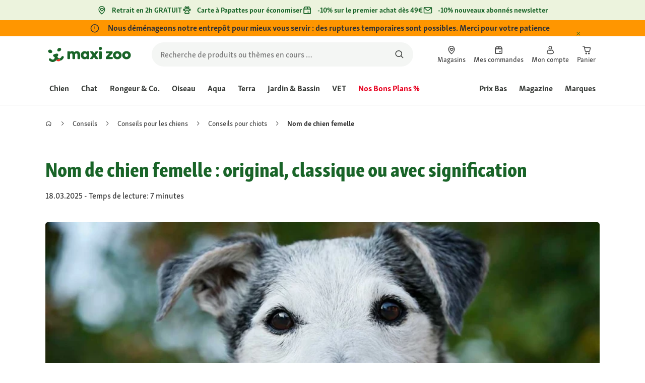

--- FILE ---
content_type: text/html;charset=utf-8
request_url: https://www.maxizoo.fr/magazine/chien/chiots/nom-chien-femelle/
body_size: 130301
content:
<!DOCTYPE html><html  lang="fr-FR"><head><meta charset="utf-8">
<meta name="viewport" content="width=device-width, initial-scale=1">
<script type="importmap">{"imports":{"#entry":"/_nuxt3/dcWY3N85.js"}}</script>
<title>Nom de chien femelle, rare &amp; original | Maxi Zoo | MAXI ZOO</title>
<link rel="preconnect" href="https://assets.fressnapf.com">
<link rel="preconnect" href="https://media.os.fressnapf.com">
<link rel="preconnect" href="https://connect.facebook.net">
<link rel="preconnect" href="https://www.google.com">
<link rel="preconnect" href="https://www.gstatic.com" crossorigin="anonymous">
<link rel="preconnect" href="https://purpose.maxizoo.fr" data-hid="dns-preconnect-purpose">
<link rel="preconnect" href="https://metrics.maxizoo.fr" data-hid="dns-preconnect-metrics">
<script src="https://www.maxizoo.fr/sst/BxR6g.js" async defer data-hid="server_side_tagging"></script>
<style>@font-face{font-family:"Icons";font-weight:400;font-style:normal;font-display:block;src:url('/fonts/Icons/Icons.woff2') format('woff2');}@font-face{font-family:"FNMZSkolarWeb";font-weight:400;font-style:normal;font-display:swap;src:url('/fonts/FNMZSkolar/FNMZSkolarSansLatnWeb-Rg.woff2') format('woff2');}@font-face{font-family:"FNMZSkolarWeb";font-weight:500;font-style:normal;font-display:swap;src:url('/fonts/FNMZSkolar/FNMZSkolarSansLatnWeb-Me.woff2') format('woff2');}@font-face{font-family:"FNMZSkolarWeb";font-weight:600;font-style:normal;font-display:swap;src:url('/fonts/FNMZSkolar/FNMZSkolarSansLatnWeb-Sb.woff2') format('woff2');}@font-face{font-family:"FNMZSkolarWeb";font-weight:700;font-style:normal;font-display:swap;src:url('/fonts/FNMZSkolar/FNMZSkolarSansLatnWeb-Bd.woff2') format('woff2');}@font-face{font-family:"FNMZSkolarWeb";font-weight:900;font-style:normal;font-display:swap;src:url('/fonts/FNMZSkolar/FNMZSkolarSansLatnWeb-Eb.woff2') format('woff2');}@font-face{font-family:"FNMZSkolar";font-weight:100;font-style:normal;font-display:swap;src:url('/fonts/FNMZSkolar/FNMZSkolarSansLatinRegular.woff2') format('woff2');}@font-face{font-family:"FNMZSkolar";font-weight:700;font-style:normal;font-display:swap;src:url('/fonts/FNMZSkolar/FNMZSkolarSansLatinBold.woff2') format('woff2');}@font-face{font-family:"FNMZSkolar";font-weight:900;font-style:normal;font-display:swap;src:url('/fonts/FNMZSkolar/FNMZSkolarSansLatinExtraBold.woff2') format('woff2');}@font-face{font-family:"FnmzSkolarCompressed";font-weight:100;font-style:normal;font-display:swap;src:url('/fonts/FNMZSkolar/FNMZSkolarSansLatinCompressedRegular.woff2') format('woff2');}@font-face{font-family:"FnmzSkolarCompressed";font-weight:700;font-style:normal;font-display:swap;src:url('/fonts/FNMZSkolar/FNMZSkolarSansLatinCompressedBold.woff2') format('woff2');}@font-face{font-family:"FnmzSkolarCompressed";font-weight:900;font-style:normal;font-display:swap;src:url('/fonts/FNMZSkolar/FNMZSkolarSansLatinCompressedExtraBold.woff2') format('woff2');}@font-face{font-family:"FNMZBoldenVan";font-weight:400;font-style:normal;font-display:swap;src:url('/fonts/FNMZBoldenVan/FNMZBoldenVan.woff2') format('woff2');}.font-icons{font-family:"Icons";}.font-fnmzskolarweb{font-family:"FNMZSkolarWeb";}.font-fnmzskolarweb{font-family:"FNMZSkolarWeb";}.font-fnmzskolarweb{font-family:"FNMZSkolarWeb";}.font-fnmzskolarweb{font-family:"FNMZSkolarWeb";}.font-fnmzskolarweb{font-family:"FNMZSkolarWeb";}.font-fnmzskolar{font-family:"FNMZSkolar";}.font-fnmzskolar{font-family:"FNMZSkolar";}.font-fnmzskolar{font-family:"FNMZSkolar";}.font-fnmzskolarcompressed{font-family:"FnmzSkolarCompressed";}.font-fnmzskolarcompressed{font-family:"FnmzSkolarCompressed";}.font-fnmzskolarcompressed{font-family:"FnmzSkolarCompressed";}.font-fnmzboldenvan{font-family:"FNMZBoldenVan";}</style>
<style>@charset "UTF-8";:root{--color-general-text-status-positive-default:#20852a;--color-general-text-status-negative-default:#cc4136;--color-action-icons-error-default-base:#cc4136;--color-general-icons-neutral-high:#565b56;--color-general-icons-neutral-higher:#383b38;--color-general-icons-primary-default:#43824a;--color-action-text-primary-default-base:#1c662a;--color-action-icons-primary-default-base:#1c662a;--color-action-background-payback-default-base:#003eb0;--color-general-background-status-neutral-default:#ededed;--color-general-background-status-medium-default:#ffebbc;--color-general-background-status-positive-default:#e1f2e0;--color-general-background-status-negative-default:#ffe8e5;--color-general-background-highlight-default:#e7efe8;--color-action-icons-neutral-default-base:#565b56;--color-general-background-promotion-permanent-default:#43824a;--color-general-background-neutral-default:#fff}html{box-sizing:border-box;color:#333;font:100% FnmzSkolar,Helvetica,Arial,sans-serif;-ms-text-size-adjust:100%;-webkit-text-size-adjust:100%;-moz-osx-font-smoothing:grayscale;-webkit-font-smoothing:antialiased;scroll-behavior:smooth;text-rendering:optimizeLegibility}body,html{height:100%}body{margin:0;position:relative;width:100%}body.no-scrolling{overflow:hidden}body.fixed{position:fixed}*,:after,:before{box-sizing:inherit}:focus-visible{outline:2px solid #1c662a;outline-offset:-2px}p{font-size:.875rem;line-height:22px;margin:0 0 16px}@media(min-width:768px){p{font-size:1rem;line-height:24px}}p:last-child{margin-bottom:0}img{max-width:100%}a{color:#1c662a;cursor:pointer;text-decoration:underline}a:hover{color:#659a69}strong{font-weight:700}@media(min-width:300px){.hide-xxs{display:none!important}}@media(max-width:299px){.show-xxs{display:none!important}}@media(min-width:400px){.hide-xs{display:none!important}}@media(max-width:399px){.show-xs{display:none!important}}@media(min-width:476px){.hide-s{display:none!important}}@media(max-width:475px){.show-s{display:none!important}}@media(min-width:768px){.hide-m{display:none!important}}@media(max-width:767px){.show-m{display:none!important}}@media(min-width:1140px){.hide-l{display:none!important}}@media(max-width:1139px){.show-l{display:none!important}}@media(min-width:1120px){.hide-xl{display:none!important}}@media(max-width:1119px){.show-xl{display:none!important}}@media(min-width:1500px){.hide-xl-wp{display:none!important}}@media(max-width:1499px){.show-xl-wp{display:none!important}}@media(min-width:1920px){.hide-xxl{display:none!important}}@media(max-width:1919px){.show-xxl{display:none!important}}.hide-all{display:none!important}.center-flex{display:flex;justify-content:center}table{border-spacing:0}table tr td{padding:0 0 0 16px}table tr td:first-child{padding-left:0}.iban-iframe{border:0;display:block;height:42px;margin:0;padding:0;width:100%}.grecaptcha-badge{visibility:hidden}@media(min-width:768px){.product-detail .product-overview .g-thumbs .swiper-wrapper{flex-direction:column}}.gm-style{font-family:FnmzSkolar,Helvetica,Arial,sans-serif}.focus-visible:focus-visible{outline:2px solid #1c662a;outline-offset:-2px}.focus-visible-inverse:focus-visible{outline:2px solid #fff;outline-offset:-2px}.list--cms{list-style:none;padding-left:20px}.list--cms li{margin-bottom:8px}.list--cms li:before{color:#cdbd90;content:"•";display:inline-block;font-weight:700;margin-left:-1em;width:1em}.list--cms.list--dash li:before{content:"–";width:1.1em}.list--cms.list--check li:before{content:"✓";width:1.3em}.list--cms.list--circle-check li:before{color:#196428;content:"";font-family:Icons,sans-serif;width:1.6em}.button--cms,.link--cms{background-color:transparent;color:#60843e;display:inline;padding:0;text-align:left;text-decoration:underline}.button--cms,.button--cms.button,.link--cms,.link--cms.button{-webkit-appearance:none;-moz-appearance:none;appearance:none;border:0;cursor:pointer;font-family:FnmzSkolar,Helvetica,Arial,sans-serif}.button--cms.button,.link--cms.button{background-color:#1c662a;background-image:none;border-radius:1000px;color:#fff;display:inline-block;font-size:16px;font-weight:600;letter-spacing:0;line-height:1.3;margin:0;outline:0;overflow:visible;padding:8px 20px;position:relative;text-align:center;text-decoration:none;text-shadow:none;text-transform:none;transition:background-color .2s ease-in-out,color .2s ease-in-out;vertical-align:middle;width:auto;-webkit-tap-highlight-color:rgba(0,0,0,0);-webkit-font-smoothing:antialiased}.button--cms.button:active,.button--cms.button:hover,.link--cms.button:active,.link--cms.button:hover{background-color:#659a69}.button--cms.button:focus-visible,.link--cms.button:focus-visible{background-color:#659a69;outline:2px solid #1c662a;outline-offset:0}.button--cms.button.button--large,.link--cms.button.button--large{height:48px}.button--cms.button.button--secondary:active,.button--cms.button.button--secondary:hover,.link--cms.button.button--secondary:active,.link--cms.button.button--secondary:hover{background-color:#659a69}.button--cms.button.button--secondary:focus-visible,.link--cms.button.button--secondary:focus-visible{background-color:#659a69;outline:2px solid #1c662a;outline-offset:0}.button--cms.button.button--secondary.button--large,.link--cms.button.button--secondary.button--large{height:48px}.button--cms.button.button--tertiary,.link--cms.button.button--tertiary{background-color:#fff;border:2px solid #1c662a;color:#1c662a}.button--cms.button.button--tertiary:active,.button--cms.button.button--tertiary:hover,.link--cms.button.button--tertiary:active,.link--cms.button.button--tertiary:hover{background-color:#c1d7c2;border:2px solid #659a69}.button--cms.button.button--tertiary:focus-visible,.link--cms.button.button--tertiary:focus-visible{color:#659a69;outline-color:#659a69}.button--cms.button.button--tertiary.button--status-success,.link--cms.button.button--tertiary.button--status-success{background-color:#fff;border:2px solid #659a69;color:#659a69}.button--cms.button.button--tertiary.button--disabled,.link--cms.button.button--tertiary.button--disabled{background-color:transparent;border:2px solid #c0c4c0;color:#a2a7a2}.button--cms.button.button--tertiary.button--icon-only,.link--cms.button.button--tertiary.button--icon-only{padding:0 8px}.button--cms.button.button--quaternary,.link--cms.button.button--quaternary{background-color:#fff;border:2px solid #1c662a;color:#1c662a}.button--cms.button.button--quaternary:active,.button--cms.button.button--quaternary:hover,.link--cms.button.button--quaternary:active,.link--cms.button.button--quaternary:hover{background-color:#c1d7c2;border:2px solid #659a69}.button--cms.button.button--quaternary:focus-visible,.link--cms.button.button--quaternary:focus-visible{color:#659a69;outline-color:#659a69}.button--cms.button.button--quaternary.button--status-success,.link--cms.button.button--quaternary.button--status-success{background-color:#fff;border:2px solid #659a69;color:#659a69}.button--cms.button.button--quaternary.button--disabled,.link--cms.button.button--quaternary.button--disabled{background-color:transparent;border:2px solid #c0c4c0;color:#a2a7a2}.button--cms.button.button--quaternary.button--icon-only,.link--cms.button.button--quaternary.button--icon-only{padding:0 8px}.button--cms.button.button--neutral,.link--cms.button.button--neutral{background-color:#fff;color:#1c662a}.button--cms.button.button--neutral:active,.button--cms.button.button--neutral:hover,.link--cms.button.button--neutral:active,.link--cms.button.button--neutral:hover{background-color:#ecedec;color:#659a69}.button--cms.button.button--neutral.button--status-loading,.link--cms.button.button--neutral.button--status-loading{background-color:#c0c4c0;border:2px solid #c0c4c0}.button--cms.button.button--neutral.button--disabled,.link--cms.button.button--neutral.button--disabled{background-color:#f4f6f4;border:0;color:#a2a7a2}.button--cms.button.button--neutral.button--icon-only,.link--cms.button.button--neutral.button--icon-only{padding:0 8px}.button--cms.button.button--neutral-inverted,.link--cms.button.button--neutral-inverted{background-color:transparent;border:2px solid #fff;color:#fff}.button--cms.button.button--neutral-inverted:active,.button--cms.button.button--neutral-inverted:hover,.link--cms.button.button--neutral-inverted:active,.link--cms.button.button--neutral-inverted:hover{background-color:#ffffff94}.button--cms.button.button--neutral-inverted.button--status-loading,.link--cms.button.button--neutral-inverted.button--status-loading{background-color:transparent;border:2px solid hsla(0,0%,100%,.18);color:#ffffff2e}.button--cms.button.button--neutral-inverted.button--status-success,.link--cms.button.button--neutral-inverted.button--status-success{background-color:#fff;border:2px solid #659a69;color:#659a69}.button--cms.button.button--neutral-inverted.button--disabled,.link--cms.button.button--neutral-inverted.button--disabled{background-color:transparent;border:2px solid hsla(0,0%,100%,.18);color:#ffffff2e}.button--cms.button.button--neutral-inverted.button--icon-only,.link--cms.button.button--neutral-inverted.button--icon-only{padding:0 8px}.button--cms.button.button-plain,.link--cms.button.button-plain{background-color:transparent;color:#1c662a;justify-content:flex-start;padding:0}.button--cms.button.button-plain:active,.button--cms.button.button-plain:hover,.link--cms.button.button-plain:active,.link--cms.button.button-plain:hover{background-color:transparent;color:#659a69;outline:0}.button--cms.button.button-plain.button--status-loading,.link--cms.button.button-plain.button--status-loading{background:transparent;border:0;color:#383b38;padding-left:28px}.button--cms.button.button-plain.button--status-loading:before,.link--cms.button.button-plain.button--status-loading:before{background-image:url("data:image/svg+xml;charset=utf-8,%3Csvg xmlns='http://www.w3.org/2000/svg' xml:space='preserve' viewBox='0 0 40 40'%3E%3Cpath fill='%23c0c4c0' d='M20.201 5.169c-8.254 0-14.946 6.692-14.946 14.946 0 8.255 6.692 14.946 14.946 14.946s14.946-6.691 14.946-14.946c-.001-8.254-6.692-14.946-14.946-14.946m0 26.58c-6.425 0-11.634-5.208-11.634-11.634 0-6.425 5.209-11.634 11.634-11.634s11.633 5.209 11.633 11.634-5.208 11.634-11.633 11.634' opacity='.2'/%3E%3Cpath fill='%23c0c4c0' d='m26.013 10.047 1.654-2.866a14.86 14.86 0 0 0-7.466-2.012v3.312c2.119 0 4.1.576 5.812 1.566'%3E%3CanimateTransform attributeName='transform' attributeType='xml' dur='0.5s' from='0 20 20' repeatCount='indefinite' to='360 20 20' type='rotate'/%3E%3C/path%3E%3C/svg%3E");left:0}.button--cms.button.button-plain.button--status-success,.link--cms.button.button-plain.button--status-success{background:transparent;border:0;color:#1c662a}.button--cms.button.button-plain.button--disabled,.link--cms.button.button-plain.button--disabled{background:transparent;color:#a2a7a2}.button--cms.button.button-plain:focus-visible,.link--cms.button.button-plain:focus-visible{background-color:transparent;padding:8px 20px}.button--cms.button.button-plain.button--icon-only:focus-visible,.link--cms.button.button-plain.button--icon-only:focus-visible{background:transparent;color:#1c662a;outline:0}.button--cms.button.button--outline-black,.link--cms.button.button--outline-black{background-color:transparent;border:1px solid #d3d2cd;color:#333;font-weight:400;padding-bottom:9px;padding-top:9px}.button--cms.button.button--outline-black:hover,.link--cms.button.button--outline-black:hover{background-color:#3333331a}.button--cms.button.button--outline-black:active,.button--cms.button.button--outline-black:focus,.link--cms.button.button--outline-black:active,.link--cms.button.button--outline-black:focus{background-color:#3333}.button--cms.button.button--disabled,.button--cms.button:disabled,.button--cms.button:disabled[disabled],.link--cms.button.button--disabled,.link--cms.button:disabled,.link--cms.button:disabled[disabled]{background-color:#333;color:#fff;cursor:default;opacity:.15;pointer-events:none}.button--cms.link,.link--cms.link{-webkit-appearance:none;-moz-appearance:none;appearance:none;background-color:transparent;border:0;color:#464646;cursor:pointer;display:inline;font-family:FnmzSkolar,Helvetica,Arial,sans-serif;font-size:14px;line-height:1.5;padding:0;text-align:left;text-decoration:none;-webkit-tap-highlight-color:rgba(0,0,0,0)}.button--cms.link:after,.link--cms.link:after{content:"› ";display:inline-block;padding-left:.15em}.button--cms.link:focus,.link--cms.link:focus{outline:none}.button--cms.link:focus-visible,.link--cms.link:focus-visible{outline:2px solid #1c662a;outline-offset:0}.button--cms.link:hover,.link--cms.link:hover{color:#196428;text-decoration:underline}.button--cms.link.link-text--pre:after,.link--cms.link.link-text--pre:after{display:none}.button--cms.link.link-text--pre:before,.link--cms.link.link-text--pre:before{content:"› ";display:inline-block;padding-left:.15em}.button--cms.link.link--disabled,.button--cms.link:disabled,.button--cms.link:disabled[disabled],.link--cms.link.link--disabled,.link--cms.link:disabled,.link--cms.link:disabled[disabled]{cursor:default;opacity:.5;pointer-events:none}.button--cms[id]:before,.link--cms[id]:before{display:none}.button--cms:focus,.link--cms:focus{outline:none}.button--cms:focus-visible,.link--cms:focus-visible{outline:2px solid #1c662a;outline-offset:0}@property --transition-duration{syntax:"<time>";inherits:false;initial-value:.1s}.fade-enter-active{transition:all var(--transition-duration) ease-in-out}.fade-leave-active{transition:none}.fade-enter-from,.fade-leave-to{opacity:0}.slide-enter-active,.slide-leave-active{opacity:1;transform:translateY(0);transition:transform var(--transition-duration) ease-in-out,opacity var(--transition-duration) ease-in-out}.slide-enter-from,.slide-leave-to{opacity:0;transform:translateY(-100%)}@keyframes bounce{0%{transform:scale(0)}50%{transform:scale(1.25)}to{transform:scale(1)}}.spinner-enter-active{--transition-duration:.1s;transition:opacity var(--transition-duration)}.spinner-enter-active .loading-icon{transform:scale(1)}.spinner-leave-active{transition:opacity var(--transition-duration)}.spinner-leave-active .loading-icon{animation:bounce var(--transition-duration) reverse;transform:scale(1)}.spinner-enter-from,.spinner-leave-to{opacity:0}</style>
<style>.vc-popover-content-wrapper{--popover-horizontal-content-offset:8px;--popover-vertical-content-offset:10px;--popover-caret-horizontal-offset:18px;--popover-caret-vertical-offset:8px;display:block;outline:none;position:absolute;z-index:10}.vc-popover-content-wrapper:not(.is-interactive){pointer-events:none}.vc-popover-content{background-color:var(--vc-popover-content-bg);border:1px solid;border-color:var(--vc-popover-content-border);border-radius:var(--vc-rounded-lg);box-shadow:var(--vc-shadow-lg);color:var(--vc-popover-content-color);font-weight:var(--vc-font-medium);outline:none;padding:4px;position:relative;z-index:10}.vc-popover-content.direction-bottom{margin-top:var(--popover-vertical-content-offset)}.vc-popover-content.direction-top{margin-bottom:var(--popover-vertical-content-offset)}.vc-popover-content.direction-left{margin-right:var(--popover-horizontal-content-offset)}.vc-popover-content.direction-right{margin-left:var(--popover-horizontal-content-offset)}.vc-popover-caret{background-color:inherit;border-left:inherit;border-top:inherit;content:"";display:block;height:12px;position:absolute;width:12px;z-index:-1}.vc-popover-caret.direction-bottom{top:0}.vc-popover-caret.direction-bottom.align-left{transform:translateY(-50%) rotate(45deg)}.vc-popover-caret.direction-bottom.align-center{transform:translate(-50%) translateY(-50%) rotate(45deg)}.vc-popover-caret.direction-bottom.align-right{transform:translateY(-50%) rotate(45deg)}.vc-popover-caret.direction-top{top:100%}.vc-popover-caret.direction-top.align-left{transform:translateY(-50%) rotate(-135deg)}.vc-popover-caret.direction-top.align-center{transform:translate(-50%) translateY(-50%) rotate(-135deg)}.vc-popover-caret.direction-top.align-right{transform:translateY(-50%) rotate(-135deg)}.vc-popover-caret.direction-left{left:100%}.vc-popover-caret.direction-left.align-top{transform:translate(-50%) rotate(135deg)}.vc-popover-caret.direction-left.align-middle{transform:translateY(-50%) translate(-50%) rotate(135deg)}.vc-popover-caret.direction-left.align-bottom{transform:translate(-50%) rotate(135deg)}.vc-popover-caret.direction-right{left:0}.vc-popover-caret.direction-right.align-top{transform:translate(-50%) rotate(-45deg)}.vc-popover-caret.direction-right.align-middle{transform:translateY(-50%) translate(-50%) rotate(-45deg)}.vc-popover-caret.direction-right.align-bottom{transform:translate(-50%) rotate(-45deg)}.vc-popover-caret.align-left{left:var(--popover-caret-horizontal-offset)}.vc-popover-caret.align-center{left:50%}.vc-popover-caret.align-right{right:var(--popover-caret-horizontal-offset)}.vc-popover-caret.align-top{top:var(--popover-caret-vertical-offset)}.vc-popover-caret.align-middle{top:50%}.vc-popover-caret.align-bottom{bottom:var(--popover-caret-vertical-offset)}.vc-day-popover-row{align-items:center;display:flex;transition:var(--vc-day-content-transition)}.vc-day-popover-row-indicator{align-items:center;display:flex;flex-grow:0;justify-content:center;width:15px}.vc-day-popover-row-indicator span{transition:var(--vc-day-content-transition)}.vc-day-popover-row-label{align-items:center;display:flex;flex-grow:1;flex-wrap:none;font-size:var(--vc-text-xs);line-height:var(--vc-leading-normal);margin-left:4px;margin-right:4px;width:-webkit-max-content;width:-moz-max-content;width:max-content}.vc-day-popover-row-highlight{border-radius:3px;height:5px;width:8px}.vc-day-popover-row-bar{height:3px;width:10px}.vc-base-icon{display:inline-block;fill:none;stroke:currentColor;stroke-width:2}.vc-header{display:grid;grid-gap:4px;align-items:center;height:30px;margin-top:10px;padding-left:10px;padding-right:10px}.vc-header.is-lg{font-size:var(--vc-text-lg)}.vc-header.is-xl{font-size:var(--vc-text-xl)}.vc-header.is-2xl{font-size:var(--vc-text-2xl)}.vc-header .vc-title-wrapper{grid-column:title;grid-row:1}.vc-header .vc-prev{grid-column:prev;grid-row:1}.vc-header .vc-next{grid-column:next;grid-row:1}.vc-header .vc-next,.vc-header .vc-prev,.vc-header .vc-title{align-items:center;border:0;border-radius:var(--vc-rounded);cursor:pointer;display:flex;pointer-events:auto;-webkit-user-select:none;-moz-user-select:none;user-select:none}.vc-header .vc-title{color:var(--vc-header-title-color);font-weight:var(--vc-font-semibold);line-height:30px;margin:0;padding:0 8px;white-space:nowrap}.vc-header .vc-title:hover{opacity:.75}.vc-header .vc-arrow{align-items:center;color:var(--vc-header-arrow-color);display:flex;height:30px;justify-content:center;margin:0;padding:0;width:28px}.vc-header .vc-arrow:hover{background:var(--vc-header-arrow-hover-bg)}.vc-header .vc-arrow:disabled{opacity:.25;pointer-events:none}.vc-nav-header{display:flex;justify-content:space-between}.vc-nav-arrow,.vc-nav-item,.vc-nav-title{border:0;border-radius:var(--vc-rounded);cursor:pointer;font-size:var(--vc-text-sm);margin:0;-webkit-user-select:none;-moz-user-select:none;user-select:none;white-space:nowrap}.vc-nav-arrow:hover,.vc-nav-item:hover,.vc-nav-title:hover{background-color:var(--vc-nav-hover-bg)}.vc-nav-arrow:disabled,.vc-nav-item:disabled,.vc-nav-title:disabled{opacity:.25;pointer-events:none}.vc-nav-title{color:var(--vc-nav-title-color);font-weight:var(--vc-font-bold);height:30px;line-height:var(--vc-leading-snug);padding:0 6px}.vc-nav-arrow{align-items:center;color:var(--vc-header-arrow-color);display:flex;height:30px;justify-content:center;padding:0;width:26px}.vc-nav-items{display:grid;grid-template-columns:repeat(3,1fr);grid-row-gap:2px;grid-column-gap:5px;margin-top:2px}.vc-nav-item{font-weight:var(--vc-font-semibold);line-height:var(--vc-leading-snug);padding:6px 0;text-align:center;width:48px}.vc-nav-item.is-active{background-color:var(--vc-nav-item-active-bg);color:var(--vc-nav-item-active-color);font-weight:var(--vc-font-bold)}.vc-nav-item.is-active:not(:focus){box-shadow:var(--vc-nav-item-active-box-shadow)}.vc-nav-item.is-current{color:var(--vc-nav-item-current-color)}.vc-day{min-height:32px;position:relative;z-index:1}.vc-monthly .is-not-in-month *{opacity:0;pointer-events:none}.vc-day-layer{inset:0;pointer-events:none;position:absolute}.vc-day-box-center-center{align-items:center;display:flex;justify-content:center;transform-origin:50% 50%}.vc-day-box-left-center{align-items:center;display:flex;justify-content:flex-start;transform-origin:0 50%}.vc-day-box-right-center{align-items:center;display:flex;justify-content:flex-end;transform-origin:100% 50%}.vc-day-box-center-bottom{align-items:flex-end;display:flex;justify-content:center}.vc-day-content{align-items:center;border-radius:var(--vc-rounded-full);cursor:pointer;display:flex;font-size:var(--vc-text-sm);font-weight:var(--vc-font-medium);height:28px;justify-content:center;line-height:28px;-webkit-user-select:none;-moz-user-select:none;user-select:none;width:28px}.vc-day-content:hover{background-color:var(--vc-day-content-hover-bg)}.vc-day-content.vc-disabled{color:var(--vc-day-content-disabled-color)}.vc-content:not(.vc-base){color:var(--vc-content-color);font-weight:var(--vc-font-bold)}.vc-highlights{overflow:hidden;pointer-events:none;z-index:-1}.vc-highlight{height:28px;width:28px}.vc-highlight.vc-highlight-base-start{border-radius:0!important;border-right-width:0!important;width:50%!important}.vc-highlight.vc-highlight-base-end{border-left-width:0!important;border-radius:0!important;width:50%!important}.vc-highlight.vc-highlight-base-middle{border-left-width:0!important;border-radius:0!important;border-right-width:0!important;margin:0 -1px;width:100%}.vc-highlight-bg-none,.vc-highlight-bg-outline{background-color:var(--vc-highlight-outline-bg);border:2px solid;border-color:var(--vc-highlight-outline-border);border-radius:var(--vc-rounded-full)}.vc-highlight-bg-light{background-color:var(--vc-highlight-light-bg);border-radius:var(--vc-rounded-full)}.vc-highlight-bg-solid{background-color:var(--vc-highlight-solid-bg);border-radius:var(--vc-rounded-full)}.vc-highlight-content-none,.vc-highlight-content-outline{color:var(--vc-highlight-outline-content-color);font-weight:var(--vc-font-bold)}.vc-highlight-content-light{color:var(--vc-highlight-light-content-color);font-weight:var(--vc-font-bold)}.vc-highlight-content-solid{color:var(--vc-highlight-solid-content-color);font-weight:var(--vc-font-bold)}.vc-dots{align-items:center;display:flex;justify-content:center}.vc-dot{border-radius:9999px;height:5px;transition:var(--vc-day-content-transition);width:5px}.vc-dot:not(:last-child){margin-right:3px}.vc-bars{align-items:center;display:flex;justify-content:flex-start;width:75%}.vc-bar{flex-grow:1;height:3px;transition:var(--vc-day-content-transition)}.vc-dot{background-color:var(--vc-dot-bg)}.vc-bar{background-color:var(--vc-bar-bg)}.vc-pane{min-width:250px}.vc-weeknumber{align-items:center;display:flex;justify-content:center;position:absolute}.vc-weeknumber.is-left{left:calc(var(--vc-weeknumber-offset-inside)*-1)}.vc-weeknumber.is-right{right:calc(var(--vc-weeknumber-offset-inside)*-1)}.vc-weeknumber.is-left-outside{left:calc(var(--vc-weeknumber-offset-outside)*-1)}.vc-weeknumber.is-right-outside{right:calc(var(--vc-weeknumber-offset-outside)*-1)}.vc-weeknumber-content{align-items:center;color:var(--vc-weeknumber-color);display:flex;font-size:var(--vc-text-xs);font-style:italic;font-weight:var(--vc-font-medium);height:28px;justify-content:center;margin-top:2px;-webkit-user-select:none;-moz-user-select:none;user-select:none;width:28px}.vc-weeks{position:relative;-webkit-overflow-scrolling:touch;min-width:232px;padding:6px}.vc-weeks.vc-show-weeknumbers-left{margin-left:var(--vc-weeknumber-offset-inside)}.vc-weeks.vc-show-weeknumbers-right{margin-right:var(--vc-weeknumber-offset-inside)}.vc-weekday{color:var(--vc-weekday-color);cursor:default;font-size:var(--vc-text-sm);font-weight:var(--vc-font-bold);line-height:14px;padding-bottom:8px;padding-top:4px;text-align:center;-webkit-user-select:none;-moz-user-select:none;user-select:none}.vc-week,.vc-weekdays{display:grid;grid-template-columns:repeat(7,1fr);position:relative}.vc-pane-container{position:relative;width:100%}.vc-pane-container.in-transition{overflow:hidden}.vc-pane-layout{display:grid}.vc-pane-header-wrapper{pointer-events:none;position:absolute;top:0;width:100%}.vc-day-popover-container{font-size:var(--vc-text-xs);font-weight:var(--vc-font-medium)}.vc-day-popover-header{color:var(--vc-day-popover-header-color);font-size:var(--vc-text-xs);font-weight:var(--vc-font-semibold);text-align:center}.vc-base-select{align-items:center;display:flex;font-size:var(--vc-text-base);font-weight:var(--vc-font-medium);height:30px;justify-content:center;position:relative}.vc-base-select.vc-has-icon select{padding:0 27px 0 9px}.vc-base-select.vc-has-icon .vc-base-sizer{padding:0 28px 0 10px}.vc-base-select.vc-fit-content select{left:0;position:absolute;top:0;width:100%}.vc-base-select .vc-base-icon{opacity:.6;pointer-events:none;position:absolute;right:4px;top:6px}.vc-base-select .vc-base-sizer{color:transparent;font-size:var(--vc-text-base);font-weight:var(--vc-font-medium);margin:0;padding:0 8px}.vc-base-select select{-webkit-appearance:none;-moz-appearance:none;appearance:none;background-color:var(--vc-select-bg);background-image:none;border-radius:var(--vc-rounded);color:var(--vc-select-color);cursor:pointer;display:inline-flex;display:block;height:30px;justify-content:center;line-height:var(--leading-none);margin:0;padding:0 7px;text-align:center;text-indent:0;width:-webkit-max-content;width:-moz-max-content;width:max-content}.vc-base-select select:hover{background-color:var(--vc-select-hover-bg)}.vc-base-select select.vc-align-left{text-align:left}.vc-base-select select.vc-align-right{text-align:right}.vc-time-picker{align-items:center;display:flex;flex-direction:column;padding:8px 4px}.vc-time-picker.vc-invalid{opacity:.5;pointer-events:none}.vc-time-picker.vc-attached{border-top:1px solid var(--vc-time-picker-border)}.vc-time-picker>*+*{margin-top:4px}.vc-time-header{align-items:center;display:flex;font-size:var(--vc-text-sm);font-weight:var(--vc-font-semibold);line-height:21px;margin-top:-4px;padding-left:4px;padding-right:4px;text-transform:uppercase}.vc-time-select-group{align-items:center;background:var(--vc-time-select-group-bg);border:1px solid var(--vc-time-select-group-border);border-radius:var(--vc-rounded-md);display:inline-flex;padding:0 4px}.vc-time-select-group .vc-base-icon{color:var(--vc-time-select-group-icon-color);margin-right:4px}.vc-time-select-group select{background:transparent;padding:0 4px}.vc-time-weekday{color:var(--vc-time-weekday-color);letter-spacing:var(--tracking-wide)}.vc-time-month{color:var(--vc-time-month-color);margin-left:8px}.vc-time-day{color:var(--vc-time-day-color);margin-left:4px}.vc-time-year{color:var(--vc-time-year-color);margin-left:8px}.vc-time-colon{margin:0 1px 2px 2px}.vc-time-decimal{margin:0 0 0 1px}.vc-none-enter-active,.vc-none-leave-active{transition-duration:0s}.vc-fade-enter-active,.vc-fade-leave-active,.vc-slide-down-enter-active,.vc-slide-down-leave-active,.vc-slide-fade-enter-active,.vc-slide-fade-leave-active,.vc-slide-left-enter-active,.vc-slide-left-leave-active,.vc-slide-right-enter-active,.vc-slide-right-leave-active,.vc-slide-up-enter-active,.vc-slide-up-leave-active{-webkit-backface-visibility:hidden;backface-visibility:hidden;pointer-events:none;transition:transform var(--vc-slide-duration) var(--vc-slide-timing),opacity var(--vc-slide-duration) var(--vc-slide-timing)}.vc-fade-leave-active,.vc-none-leave-active,.vc-slide-down-leave-active,.vc-slide-left-leave-active,.vc-slide-right-leave-active,.vc-slide-up-leave-active{position:absolute!important;width:100%}.vc-fade-enter-from,.vc-fade-leave-to,.vc-none-enter-from,.vc-none-leave-to,.vc-slide-down-enter-from,.vc-slide-down-leave-to,.vc-slide-fade-enter-from,.vc-slide-fade-leave-to,.vc-slide-left-enter-from,.vc-slide-left-leave-to,.vc-slide-right-enter-from,.vc-slide-right-leave-to,.vc-slide-up-enter-from,.vc-slide-up-leave-to{opacity:0}.vc-slide-fade-enter-from.direction-left,.vc-slide-fade-leave-to.direction-left,.vc-slide-left-enter-from,.vc-slide-right-leave-to{transform:translate(var(--vc-slide-translate))}.vc-slide-fade-enter-from.direction-right,.vc-slide-fade-leave-to.direction-right,.vc-slide-left-leave-to,.vc-slide-right-enter-from{transform:translate(calc(var(--vc-slide-translate)*-1))}.vc-slide-down-leave-to,.vc-slide-fade-enter-from.direction-top,.vc-slide-fade-leave-to.direction-top,.vc-slide-up-enter-from{transform:translateY(var(--vc-slide-translate))}.vc-slide-down-enter-from,.vc-slide-fade-enter-from.direction-bottom,.vc-slide-fade-leave-to.direction-bottom,.vc-slide-up-leave-to{transform:translateY(calc(var(--vc-slide-translate)*-1))}:root{--vc-white:#fff;--vc-black:#000;--vc-gray-50:#f8fafc;--vc-gray-100:#f1f5f9;--vc-gray-200:#e2e8f0;--vc-gray-300:#cbd5e1;--vc-gray-400:#94a3b8;--vc-gray-500:#64748b;--vc-gray-600:#475569;--vc-gray-700:#334155;--vc-gray-800:#1e293b;--vc-gray-900:#0f172a;--vc-font-family:BlinkMacSystemFont,-apple-system,"Segoe UI","Roboto","Oxygen","Ubuntu","Cantarell","Fira Sans","Droid Sans","Helvetica Neue","Helvetica","Arial",sans-serif;--vc-font-normal:400;--vc-font-medium:500;--vc-font-semibold:600;--vc-font-bold:700;--vc-text-2xs:10px;--vc-text-xs:12px;--vc-text-sm:14px;--vc-text-base:16px;--vc-text-lg:18px;--vc-text-xl:20px;--vc-text-2xl:24px;--vc-leading-none:1;--vc-leading-tight:1.25;--vc-leading-snug:1.375;--vc-leading-normal:1.5;--vc-rounded:.25rem;--vc-rounded-md:.375rem;--vc-rounded-lg:.5rem;--vc-rounded-full:9999px;--vc-shadow:0 1px 3px 0 rgba(0,0,0,.1),0 1px 2px 0 rgba(0,0,0,.06);--vc-shadow-lg:0 10px 15px -3px rgba(0,0,0,.1),0 4px 6px -2px rgba(0,0,0,.05);--vc-shadow-inner:inset 0 2px 4px 0 rgba(0,0,0,.06);--vc-slide-translate:22px;--vc-slide-duration:.15s;--vc-slide-timing:ease;--vc-day-content-transition:all .13s ease-in;--vc-weeknumber-offset-inside:26px;--vc-weeknumber-offset-outside:34px}.vc-gray{--vc-accent-50:var(--vc-gray-50);--vc-accent-100:var(--vc-gray-100);--vc-accent-200:var(--vc-gray-200);--vc-accent-300:var(--vc-gray-300);--vc-accent-400:var(--vc-gray-400);--vc-accent-500:var(--vc-gray-500);--vc-accent-600:var(--vc-gray-600);--vc-accent-700:var(--vc-gray-700);--vc-accent-800:var(--vc-gray-800);--vc-accent-900:var(--vc-gray-900)}.vc-red{--vc-accent-50:#fef2f2;--vc-accent-100:#fee2e2;--vc-accent-200:#fecaca;--vc-accent-300:#fca5a5;--vc-accent-400:#f87171;--vc-accent-500:#ef4444;--vc-accent-600:#dc2626;--vc-accent-700:#b91c1c;--vc-accent-800:#991b1b;--vc-accent-900:#7f1d1d}.vc-orange{--vc-accent-50:#fff7ed;--vc-accent-100:#ffedd5;--vc-accent-200:#fed7aa;--vc-accent-300:#fdba74;--vc-accent-400:#fb923c;--vc-accent-500:#f97316;--vc-accent-600:#ea580c;--vc-accent-700:#c2410c;--vc-accent-800:#9a3412;--vc-accent-900:#7c2d12}.vc-yellow{--vc-accent-50:#fefce8;--vc-accent-100:#fef9c3;--vc-accent-200:#fef08a;--vc-accent-300:#fde047;--vc-accent-400:#facc15;--vc-accent-500:#eab308;--vc-accent-600:#ca8a04;--vc-accent-700:#a16207;--vc-accent-800:#854d0e;--vc-accent-900:#713f12}.vc-green{--vc-accent-50:#f0fdf4;--vc-accent-100:#dcfce7;--vc-accent-200:#bbf7d0;--vc-accent-300:#86efac;--vc-accent-400:#4ade80;--vc-accent-500:#22c55e;--vc-accent-600:#16a34a;--vc-accent-700:#15803d;--vc-accent-800:#166534;--vc-accent-900:#14532d}.vc-teal{--vc-accent-50:#f0fdfa;--vc-accent-100:#ccfbf1;--vc-accent-200:#99f6e4;--vc-accent-300:#5eead4;--vc-accent-400:#2dd4bf;--vc-accent-500:#14b8a6;--vc-accent-600:#0d9488;--vc-accent-700:#0f766e;--vc-accent-800:#115e59;--vc-accent-900:#134e4a}.vc-blue{--vc-accent-50:#eff6ff;--vc-accent-100:#dbeafe;--vc-accent-200:#bfdbfe;--vc-accent-300:#93c5fd;--vc-accent-400:#60a5fa;--vc-accent-500:#3b82f6;--vc-accent-600:#2563eb;--vc-accent-700:#1d4ed8;--vc-accent-800:#1e40af;--vc-accent-900:#1e3a8a}.vc-indigo{--vc-accent-50:#eef2ff;--vc-accent-100:#e0e7ff;--vc-accent-200:#c7d2fe;--vc-accent-300:#a5b4fc;--vc-accent-400:#818cf8;--vc-accent-500:#6366f1;--vc-accent-600:#4f46e5;--vc-accent-700:#4338ca;--vc-accent-800:#3730a3;--vc-accent-900:#312e81}.vc-purple{--vc-accent-50:#faf5ff;--vc-accent-100:#f3e8ff;--vc-accent-200:#e9d5ff;--vc-accent-300:#d8b4fe;--vc-accent-400:#c084fc;--vc-accent-500:#a855f7;--vc-accent-600:#9333ea;--vc-accent-700:#7e22ce;--vc-accent-800:#6b21a8;--vc-accent-900:#581c87}.vc-pink{--vc-accent-50:#fdf2f8;--vc-accent-100:#fce7f3;--vc-accent-200:#fbcfe8;--vc-accent-300:#f9a8d4;--vc-accent-400:#f472b6;--vc-accent-500:#ec4899;--vc-accent-600:#db2777;--vc-accent-700:#be185d;--vc-accent-800:#9d174d;--vc-accent-900:#831843}.vc-focus:focus-within{box-shadow:var(--vc-focus-ring);outline:0}.vc-light{--vc-color:var(--vc-gray-900);--vc-bg:var(--vc-white);--vc-border:var(--vc-gray-300);--vc-hover-bg:rgba(204,214,224,.3);--vc-focus-ring:0 0 0 2px rgba(59,131,246,.4);--vc-header-arrow-color:var(--vc-gray-500);--vc-header-arrow-hover-bg:var(--vc-gray-200);--vc-header-title-color:var(--vc-gray-900);--vc-weekday-color:var(--vc-gray-500);--vc-weeknumber-color:var(--vc-gray-400);--vc-nav-hover-bg:var(--vc-gray-200);--vc-nav-title-color:var(--vc-gray-900);--vc-nav-item-hover-box-shadow:none;--vc-nav-item-active-color:var(--vc-white);--vc-nav-item-active-bg:var(--vc-accent-500);--vc-nav-item-active-box-shadow:var(--vc-shadow);--vc-nav-item-current-color:var(--vc-accent-600);--vc-day-popover-container-color:var(--vc-white);--vc-day-popover-container-bg:var(--vc-gray-800);--vc-day-popover-container-border:var(--vc-gray-700);--vc-day-popover-header-color:var(--vc-gray-700);--vc-popover-content-color:var(--vc-gray-900);--vc-popover-content-bg:var(--vc-gray-50);--vc-popover-content-border:var(--vc-gray-300);--vc-time-picker-border:var(--vc-gray-300);--vc-time-weekday-color:var(--vc-gray-700);--vc-time-month-color:var(--vc-accent-600);--vc-time-day-color:var(--vc-accent-600);--vc-time-year-color:var(--vc-gray-500);--vc-time-select-group-bg:var(--vc-gray-50);--vc-time-select-group-border:var(--vc-gray-300);--vc-time-select-group-icon-color:var(--vc-accent-500);--vc-select-color:var(--vc-gray-900);--vc-select-bg:var(--vc-gray-100);--vc-select-hover-bg:var(--vc-gray-200);--vc-day-content-hover-bg:var(--vc-hover-bg);--vc-day-content-disabled-color:var(--vc-gray-400)}.vc-light .vc-attr,.vc-light.vc-attr{--vc-content-color:var(--vc-accent-600);--vc-highlight-outline-bg:var(--vc-white);--vc-highlight-outline-border:var(--vc-accent-600);--vc-highlight-outline-content-color:var(--vc-accent-700);--vc-highlight-light-bg:var(--vc-accent-200);--vc-highlight-light-content-color:var(--vc-accent-900);--vc-highlight-solid-bg:var(--vc-accent-600);--vc-highlight-solid-content-color:var(--vc-white);--vc-dot-bg:var(--vc-accent-600);--vc-bar-bg:var(--vc-accent-600)}.vc-dark{--vc-color:var(--vc-white);--vc-bg:var(--vc-gray-900);--vc-border:var(--vc-gray-700);--vc-hover-bg:rgba(114,129,151,.3);--vc-focus-ring:0 0 0 2px rgba(59,130,246,.7);--vc-header-arrow-color:var(--vc-gray-300);--vc-header-arrow-hover-bg:var(--vc-gray-800);--vc-header-title-color:var(--vc-gray-100);--vc-weekday-color:var(--vc-accent-200);--vc-weeknumber-color:var(--vc-gray-500);--vc-nav-hover-bg:var(--vc-gray-700);--vc-nav-title-color:var(--vc-gray-100);--vc-nav-item-hover-box-shadow:none;--vc-nav-item-active-color:var(--vc-white);--vc-nav-item-active-bg:var(--vc-accent-500);--vc-nav-item-active-box-shadow:none;--vc-nav-item-current-color:var(--vc-accent-400);--vc-day-popover-container-color:var(--vc-gray-800);--vc-day-popover-container-bg:var(--vc-white);--vc-day-popover-container-border:var(--vc-gray-100);--vc-day-popover-header-color:var(--vc-gray-300);--vc-popover-content-color:var(--vc-white);--vc-popover-content-bg:var(--vc-gray-800);--vc-popover-content-border:var(--vc-gray-700);--vc-time-picker-border:var(--vc-gray-700);--vc-time-weekday-color:var(--vc-gray-400);--vc-time-month-color:var(--vc-accent-400);--vc-time-day-color:var(--vc-accent-400);--vc-time-year-color:var(--vc-gray-500);--vc-time-select-group-bg:var(--vc-gray-700);--vc-time-select-group-border:var(--vc-gray-500);--vc-time-select-group-icon-color:var(--vc-accent-400);--vc-select-color:var(--vc-gray-200);--vc-select-bg:var(--vc-gray-700);--vc-select-hover-bg:var(--vc-gray-600);--vc-day-content-hover-bg:var(--vc-hover-bg);--vc-day-content-disabled-color:var(--vc-gray-600)}.vc-dark .vc-attr,.vc-dark.vc-attr{--vc-content-color:var(--vc-accent-500);--vc-highlight-outline-bg:var(--vc-gray-900);--vc-highlight-outline-border:var(--vc-accent-300);--vc-highlight-outline-content-color:var(--vc-accent-200);--vc-highlight-light-bg:var(--vc-accent-800);--vc-highlight-light-content-color:var(--vc-accent-100);--vc-highlight-solid-bg:var(--vc-accent-500);--vc-highlight-solid-content-color:var(--vc-white);--vc-dot-bg:var(--vc-accent-500);--vc-bar-bg:var(--vc-accent-500)}.vc-container{background-color:var(--vc-bg);color:var(--vc-color);display:inline-flex;font-family:var(--vc-font-family);height:-webkit-max-content;height:-moz-max-content;height:max-content;position:relative;width:-webkit-max-content;width:-moz-max-content;width:max-content;-webkit-font-smoothing:antialiased;-moz-osx-font-smoothing:grayscale;-webkit-tap-highlight-color:transparent}.vc-container,.vc-container *{box-sizing:border-box}.vc-container :focus,.vc-container:focus{outline:none}.vc-container .vc-container{border:none}.vc-bordered{border:1px solid;border-color:var(--vc-border);border-radius:var(--vc-rounded-lg)}.vc-expanded{min-width:100%}.vc-transparent{background-color:transparent}.vc-date-picker-content{background-color:var(--vc-bg);padding:0}.vc-date-picker-content .vc-container{border:0}</style>
<style>img[data-v-b76f94f1]{display:block;height:auto;max-width:100%;-o-object-fit:cover;object-fit:cover;width:100%}img.image--round[data-v-b76f94f1]{border-radius:50%}img.image--rounded-corners[data-v-b76f94f1]{border-radius:5px}img.image--fullsize[data-v-b76f94f1]{height:100%}img.lazyload[data-v-b76f94f1],img.lazyloading[data-v-b76f94f1]{background-color:#f7f5f0;background-image:url(/_nuxt3/preloader.B1sdQApp.gif);background-position:50%;background-repeat:no-repeat;background-size:50px 50px}.picture-copyright .image--rounded-corners[data-v-b76f94f1]{border-radius:5px 5px 0 0}.picture-information[data-v-b76f94f1]{background-color:#f2f2f2;font-size:14px;line-height:22px;padding:16px 16px 24px}@media(min-width:768px){.picture-information[data-v-b76f94f1]{font-size:16px;line-height:24px}}.picture-information .picture-copyright[data-v-b76f94f1]{color:#565b56}</style>
<style>.grid-item[data-v-7672e80e]{margin-bottom:20px;margin-left:10px;margin-right:10px;width:calc(100% - 20px)}.grid-item[data-v-7672e80e],.grid-item.grid-item--1[data-v-7672e80e]{flex-basis:auto;flex-grow:1;flex-shrink:0}.grid-item.grid-item--1[data-v-7672e80e]{width:calc(8.33333% - 20px)}.grid-item.grid-item--2[data-v-7672e80e]{flex-basis:auto;flex-grow:1;flex-shrink:0;width:calc(16.66667% - 20px)}.grid-item.grid-item--3[data-v-7672e80e]{flex-basis:auto;flex-grow:1;flex-shrink:0;width:calc(25% - 20px)}.grid-item.grid-item--4[data-v-7672e80e]{flex-basis:auto;flex-grow:1;flex-shrink:0;width:calc(33.33333% - 20px)}.grid-item.grid-item--5[data-v-7672e80e]{flex-basis:auto;flex-grow:1;flex-shrink:0;width:calc(41.66667% - 20px)}.grid-item.grid-item--6[data-v-7672e80e]{flex-basis:auto;flex-grow:1;flex-shrink:0;width:calc(50% - 20px)}.grid-item.grid-item--7[data-v-7672e80e]{flex-basis:auto;flex-grow:1;flex-shrink:0;width:calc(58.33333% - 20px)}.grid-item.grid-item--8[data-v-7672e80e]{flex-basis:auto;flex-grow:1;flex-shrink:0;width:calc(66.66667% - 20px)}.grid-item.grid-item--9[data-v-7672e80e]{flex-basis:auto;flex-grow:1;flex-shrink:0;width:calc(75% - 20px)}.grid-item.grid-item--10[data-v-7672e80e]{flex-basis:auto;flex-grow:1;flex-shrink:0;width:calc(83.33333% - 20px)}.grid-item.grid-item--11[data-v-7672e80e]{flex-basis:auto;flex-grow:1;flex-shrink:0;width:calc(91.66667% - 20px)}.grid-item.grid-item--12[data-v-7672e80e]{flex-basis:auto;flex-grow:1;flex-shrink:0;width:calc(100% - 20px)}@media(min-width:300px){.grid-item.grid-item--xxs--1[data-v-7672e80e]{flex-basis:auto;flex-grow:1;flex-shrink:0;width:calc(8.33333% - 20px)}.grid-item.grid-item--xxs--2[data-v-7672e80e]{flex-basis:auto;flex-grow:1;flex-shrink:0;width:calc(16.66667% - 20px)}.grid-item.grid-item--xxs--3[data-v-7672e80e]{flex-basis:auto;flex-grow:1;flex-shrink:0;width:calc(25% - 20px)}.grid-item.grid-item--xxs--4[data-v-7672e80e]{flex-basis:auto;flex-grow:1;flex-shrink:0;width:calc(33.33333% - 20px)}.grid-item.grid-item--xxs--5[data-v-7672e80e]{flex-basis:auto;flex-grow:1;flex-shrink:0;width:calc(41.66667% - 20px)}.grid-item.grid-item--xxs--6[data-v-7672e80e]{flex-basis:auto;flex-grow:1;flex-shrink:0;width:calc(50% - 20px)}.grid-item.grid-item--xxs--7[data-v-7672e80e]{flex-basis:auto;flex-grow:1;flex-shrink:0;width:calc(58.33333% - 20px)}.grid-item.grid-item--xxs--8[data-v-7672e80e]{flex-basis:auto;flex-grow:1;flex-shrink:0;width:calc(66.66667% - 20px)}.grid-item.grid-item--xxs--9[data-v-7672e80e]{flex-basis:auto;flex-grow:1;flex-shrink:0;width:calc(75% - 20px)}.grid-item.grid-item--xxs--10[data-v-7672e80e]{flex-basis:auto;flex-grow:1;flex-shrink:0;width:calc(83.33333% - 20px)}.grid-item.grid-item--xxs--11[data-v-7672e80e]{flex-basis:auto;flex-grow:1;flex-shrink:0;width:calc(91.66667% - 20px)}.grid-item.grid-item--xxs--12[data-v-7672e80e]{flex-basis:auto;flex-grow:1;flex-shrink:0;width:calc(100% - 20px)}}@media(min-width:400px){.grid-item.grid-item--xs--1[data-v-7672e80e]{flex-basis:auto;flex-grow:1;flex-shrink:0;width:calc(8.33333% - 20px)}.grid-item.grid-item--xs--2[data-v-7672e80e]{flex-basis:auto;flex-grow:1;flex-shrink:0;width:calc(16.66667% - 20px)}.grid-item.grid-item--xs--3[data-v-7672e80e]{flex-basis:auto;flex-grow:1;flex-shrink:0;width:calc(25% - 20px)}.grid-item.grid-item--xs--4[data-v-7672e80e]{flex-basis:auto;flex-grow:1;flex-shrink:0;width:calc(33.33333% - 20px)}.grid-item.grid-item--xs--5[data-v-7672e80e]{flex-basis:auto;flex-grow:1;flex-shrink:0;width:calc(41.66667% - 20px)}.grid-item.grid-item--xs--6[data-v-7672e80e]{flex-basis:auto;flex-grow:1;flex-shrink:0;width:calc(50% - 20px)}.grid-item.grid-item--xs--7[data-v-7672e80e]{flex-basis:auto;flex-grow:1;flex-shrink:0;width:calc(58.33333% - 20px)}.grid-item.grid-item--xs--8[data-v-7672e80e]{flex-basis:auto;flex-grow:1;flex-shrink:0;width:calc(66.66667% - 20px)}.grid-item.grid-item--xs--9[data-v-7672e80e]{flex-basis:auto;flex-grow:1;flex-shrink:0;width:calc(75% - 20px)}.grid-item.grid-item--xs--10[data-v-7672e80e]{flex-basis:auto;flex-grow:1;flex-shrink:0;width:calc(83.33333% - 20px)}.grid-item.grid-item--xs--11[data-v-7672e80e]{flex-basis:auto;flex-grow:1;flex-shrink:0;width:calc(91.66667% - 20px)}.grid-item.grid-item--xs--12[data-v-7672e80e]{flex-basis:auto;flex-grow:1;flex-shrink:0;width:calc(100% - 20px)}}@media(min-width:476px){.grid-item.grid-item--s--1[data-v-7672e80e]{flex-basis:auto;flex-grow:1;flex-shrink:0;width:calc(8.33333% - 20px)}.grid-item.grid-item--s--2[data-v-7672e80e]{flex-basis:auto;flex-grow:1;flex-shrink:0;width:calc(16.66667% - 20px)}.grid-item.grid-item--s--3[data-v-7672e80e]{flex-basis:auto;flex-grow:1;flex-shrink:0;width:calc(25% - 20px)}.grid-item.grid-item--s--4[data-v-7672e80e]{flex-basis:auto;flex-grow:1;flex-shrink:0;width:calc(33.33333% - 20px)}.grid-item.grid-item--s--5[data-v-7672e80e]{flex-basis:auto;flex-grow:1;flex-shrink:0;width:calc(41.66667% - 20px)}.grid-item.grid-item--s--6[data-v-7672e80e]{flex-basis:auto;flex-grow:1;flex-shrink:0;width:calc(50% - 20px)}.grid-item.grid-item--s--7[data-v-7672e80e]{flex-basis:auto;flex-grow:1;flex-shrink:0;width:calc(58.33333% - 20px)}.grid-item.grid-item--s--8[data-v-7672e80e]{flex-basis:auto;flex-grow:1;flex-shrink:0;width:calc(66.66667% - 20px)}.grid-item.grid-item--s--9[data-v-7672e80e]{flex-basis:auto;flex-grow:1;flex-shrink:0;width:calc(75% - 20px)}.grid-item.grid-item--s--10[data-v-7672e80e]{flex-basis:auto;flex-grow:1;flex-shrink:0;width:calc(83.33333% - 20px)}.grid-item.grid-item--s--11[data-v-7672e80e]{flex-basis:auto;flex-grow:1;flex-shrink:0;width:calc(91.66667% - 20px)}.grid-item.grid-item--s--12[data-v-7672e80e]{flex-basis:auto;flex-grow:1;flex-shrink:0;width:calc(100% - 20px)}}@media(min-width:768px){.grid-item.grid-item--m--1[data-v-7672e80e]{flex-basis:auto;flex-grow:1;flex-shrink:0;width:calc(8.33333% - 20px)}.grid-item.grid-item--m--2[data-v-7672e80e]{flex-basis:auto;flex-grow:1;flex-shrink:0;width:calc(16.66667% - 20px)}.grid-item.grid-item--m--3[data-v-7672e80e]{flex-basis:auto;flex-grow:1;flex-shrink:0;width:calc(25% - 20px)}.grid-item.grid-item--m--4[data-v-7672e80e]{flex-basis:auto;flex-grow:1;flex-shrink:0;width:calc(33.33333% - 20px)}.grid-item.grid-item--m--5[data-v-7672e80e]{flex-basis:auto;flex-grow:1;flex-shrink:0;width:calc(41.66667% - 20px)}.grid-item.grid-item--m--6[data-v-7672e80e]{flex-basis:auto;flex-grow:1;flex-shrink:0;width:calc(50% - 20px)}.grid-item.grid-item--m--7[data-v-7672e80e]{flex-basis:auto;flex-grow:1;flex-shrink:0;width:calc(58.33333% - 20px)}.grid-item.grid-item--m--8[data-v-7672e80e]{flex-basis:auto;flex-grow:1;flex-shrink:0;width:calc(66.66667% - 20px)}.grid-item.grid-item--m--9[data-v-7672e80e]{flex-basis:auto;flex-grow:1;flex-shrink:0;width:calc(75% - 20px)}.grid-item.grid-item--m--10[data-v-7672e80e]{flex-basis:auto;flex-grow:1;flex-shrink:0;width:calc(83.33333% - 20px)}.grid-item.grid-item--m--11[data-v-7672e80e]{flex-basis:auto;flex-grow:1;flex-shrink:0;width:calc(91.66667% - 20px)}.grid-item.grid-item--m--12[data-v-7672e80e]{flex-basis:auto;flex-grow:1;flex-shrink:0;width:calc(100% - 20px)}}@media(min-width:1140px){.grid-item.grid-item--l--1[data-v-7672e80e]{flex-basis:auto;flex-grow:1;flex-shrink:0;width:calc(8.33333% - 20px)}.grid-item.grid-item--l--2[data-v-7672e80e]{flex-basis:auto;flex-grow:1;flex-shrink:0;width:calc(16.66667% - 20px)}.grid-item.grid-item--l--3[data-v-7672e80e]{flex-basis:auto;flex-grow:1;flex-shrink:0;width:calc(25% - 20px)}.grid-item.grid-item--l--4[data-v-7672e80e]{flex-basis:auto;flex-grow:1;flex-shrink:0;width:calc(33.33333% - 20px)}.grid-item.grid-item--l--5[data-v-7672e80e]{flex-basis:auto;flex-grow:1;flex-shrink:0;width:calc(41.66667% - 20px)}.grid-item.grid-item--l--6[data-v-7672e80e]{flex-basis:auto;flex-grow:1;flex-shrink:0;width:calc(50% - 20px)}.grid-item.grid-item--l--7[data-v-7672e80e]{flex-basis:auto;flex-grow:1;flex-shrink:0;width:calc(58.33333% - 20px)}.grid-item.grid-item--l--8[data-v-7672e80e]{flex-basis:auto;flex-grow:1;flex-shrink:0;width:calc(66.66667% - 20px)}.grid-item.grid-item--l--9[data-v-7672e80e]{flex-basis:auto;flex-grow:1;flex-shrink:0;width:calc(75% - 20px)}.grid-item.grid-item--l--10[data-v-7672e80e]{flex-basis:auto;flex-grow:1;flex-shrink:0;width:calc(83.33333% - 20px)}.grid-item.grid-item--l--11[data-v-7672e80e]{flex-basis:auto;flex-grow:1;flex-shrink:0;width:calc(91.66667% - 20px)}.grid-item.grid-item--l--12[data-v-7672e80e]{flex-basis:auto;flex-grow:1;flex-shrink:0;width:calc(100% - 20px)}}@media(min-width:1120px){.grid-item.grid-item--xl--1[data-v-7672e80e]{flex-basis:auto;flex-grow:1;flex-shrink:0;width:calc(8.33333% - 20px)}.grid-item.grid-item--xl--2[data-v-7672e80e]{flex-basis:auto;flex-grow:1;flex-shrink:0;width:calc(16.66667% - 20px)}.grid-item.grid-item--xl--3[data-v-7672e80e]{flex-basis:auto;flex-grow:1;flex-shrink:0;width:calc(25% - 20px)}.grid-item.grid-item--xl--4[data-v-7672e80e]{flex-basis:auto;flex-grow:1;flex-shrink:0;width:calc(33.33333% - 20px)}.grid-item.grid-item--xl--5[data-v-7672e80e]{flex-basis:auto;flex-grow:1;flex-shrink:0;width:calc(41.66667% - 20px)}.grid-item.grid-item--xl--6[data-v-7672e80e]{flex-basis:auto;flex-grow:1;flex-shrink:0;width:calc(50% - 20px)}.grid-item.grid-item--xl--7[data-v-7672e80e]{flex-basis:auto;flex-grow:1;flex-shrink:0;width:calc(58.33333% - 20px)}.grid-item.grid-item--xl--8[data-v-7672e80e]{flex-basis:auto;flex-grow:1;flex-shrink:0;width:calc(66.66667% - 20px)}.grid-item.grid-item--xl--9[data-v-7672e80e]{flex-basis:auto;flex-grow:1;flex-shrink:0;width:calc(75% - 20px)}.grid-item.grid-item--xl--10[data-v-7672e80e]{flex-basis:auto;flex-grow:1;flex-shrink:0;width:calc(83.33333% - 20px)}.grid-item.grid-item--xl--11[data-v-7672e80e]{flex-basis:auto;flex-grow:1;flex-shrink:0;width:calc(91.66667% - 20px)}.grid-item.grid-item--xl--12[data-v-7672e80e]{flex-basis:auto;flex-grow:1;flex-shrink:0;width:calc(100% - 20px)}}@media(min-width:1500px){.grid-item.grid-item--xl-wp--1[data-v-7672e80e]{flex-basis:auto;flex-grow:1;flex-shrink:0;width:calc(8.33333% - 20px)}.grid-item.grid-item--xl-wp--2[data-v-7672e80e]{flex-basis:auto;flex-grow:1;flex-shrink:0;width:calc(16.66667% - 20px)}.grid-item.grid-item--xl-wp--3[data-v-7672e80e]{flex-basis:auto;flex-grow:1;flex-shrink:0;width:calc(25% - 20px)}.grid-item.grid-item--xl-wp--4[data-v-7672e80e]{flex-basis:auto;flex-grow:1;flex-shrink:0;width:calc(33.33333% - 20px)}.grid-item.grid-item--xl-wp--5[data-v-7672e80e]{flex-basis:auto;flex-grow:1;flex-shrink:0;width:calc(41.66667% - 20px)}.grid-item.grid-item--xl-wp--6[data-v-7672e80e]{flex-basis:auto;flex-grow:1;flex-shrink:0;width:calc(50% - 20px)}.grid-item.grid-item--xl-wp--7[data-v-7672e80e]{flex-basis:auto;flex-grow:1;flex-shrink:0;width:calc(58.33333% - 20px)}.grid-item.grid-item--xl-wp--8[data-v-7672e80e]{flex-basis:auto;flex-grow:1;flex-shrink:0;width:calc(66.66667% - 20px)}.grid-item.grid-item--xl-wp--9[data-v-7672e80e]{flex-basis:auto;flex-grow:1;flex-shrink:0;width:calc(75% - 20px)}.grid-item.grid-item--xl-wp--10[data-v-7672e80e]{flex-basis:auto;flex-grow:1;flex-shrink:0;width:calc(83.33333% - 20px)}.grid-item.grid-item--xl-wp--11[data-v-7672e80e]{flex-basis:auto;flex-grow:1;flex-shrink:0;width:calc(91.66667% - 20px)}.grid-item.grid-item--xl-wp--12[data-v-7672e80e]{flex-basis:auto;flex-grow:1;flex-shrink:0;width:calc(100% - 20px)}}@media(min-width:1920px){.grid-item.grid-item--xxl--1[data-v-7672e80e]{flex-basis:auto;flex-grow:1;flex-shrink:0;width:calc(8.33333% - 20px)}.grid-item.grid-item--xxl--2[data-v-7672e80e]{flex-basis:auto;flex-grow:1;flex-shrink:0;width:calc(16.66667% - 20px)}.grid-item.grid-item--xxl--3[data-v-7672e80e]{flex-basis:auto;flex-grow:1;flex-shrink:0;width:calc(25% - 20px)}.grid-item.grid-item--xxl--4[data-v-7672e80e]{flex-basis:auto;flex-grow:1;flex-shrink:0;width:calc(33.33333% - 20px)}.grid-item.grid-item--xxl--5[data-v-7672e80e]{flex-basis:auto;flex-grow:1;flex-shrink:0;width:calc(41.66667% - 20px)}.grid-item.grid-item--xxl--6[data-v-7672e80e]{flex-basis:auto;flex-grow:1;flex-shrink:0;width:calc(50% - 20px)}.grid-item.grid-item--xxl--7[data-v-7672e80e]{flex-basis:auto;flex-grow:1;flex-shrink:0;width:calc(58.33333% - 20px)}.grid-item.grid-item--xxl--8[data-v-7672e80e]{flex-basis:auto;flex-grow:1;flex-shrink:0;width:calc(66.66667% - 20px)}.grid-item.grid-item--xxl--9[data-v-7672e80e]{flex-basis:auto;flex-grow:1;flex-shrink:0;width:calc(75% - 20px)}.grid-item.grid-item--xxl--10[data-v-7672e80e]{flex-basis:auto;flex-grow:1;flex-shrink:0;width:calc(83.33333% - 20px)}.grid-item.grid-item--xxl--11[data-v-7672e80e]{flex-basis:auto;flex-grow:1;flex-shrink:0;width:calc(91.66667% - 20px)}.grid-item.grid-item--xxl--12[data-v-7672e80e]{flex-basis:auto;flex-grow:1;flex-shrink:0;width:calc(100% - 20px)}}.grid-item.grid-item--push--1[data-v-7672e80e]{flex-grow:0;left:8.33333%;position:relative}.grid-item.grid-item--push--2[data-v-7672e80e]{flex-grow:0;left:16.66667%;position:relative}.grid-item.grid-item--push--3[data-v-7672e80e]{flex-grow:0;left:25%;position:relative}.grid-item.grid-item--push--4[data-v-7672e80e]{flex-grow:0;left:33.33333%;position:relative}.grid-item.grid-item--push--5[data-v-7672e80e]{flex-grow:0;left:41.66667%;position:relative}.grid-item.grid-item--push--6[data-v-7672e80e]{flex-grow:0;left:50%;position:relative}.grid-item.grid-item--push--7[data-v-7672e80e]{flex-grow:0;left:58.33333%;position:relative}.grid-item.grid-item--push--8[data-v-7672e80e]{flex-grow:0;left:66.66667%;position:relative}.grid-item.grid-item--push--9[data-v-7672e80e]{flex-grow:0;left:75%;position:relative}.grid-item.grid-item--push--10[data-v-7672e80e]{flex-grow:0;left:83.33333%;position:relative}.grid-item.grid-item--push--11[data-v-7672e80e]{flex-grow:0;left:91.66667%;position:relative}.grid-item.grid-item--push--12[data-v-7672e80e]{flex-grow:0;left:100%;position:relative}@media(min-width:300px){.grid-item.grid-item--push--xxs--0[data-v-7672e80e]{flex-grow:0;left:0;position:relative}.grid-item.grid-item--push--xxs--1[data-v-7672e80e]{flex-grow:0;left:8.33333%;position:relative}.grid-item.grid-item--push--xxs--2[data-v-7672e80e]{flex-grow:0;left:16.66667%;position:relative}.grid-item.grid-item--push--xxs--3[data-v-7672e80e]{flex-grow:0;left:25%;position:relative}.grid-item.grid-item--push--xxs--4[data-v-7672e80e]{flex-grow:0;left:33.33333%;position:relative}.grid-item.grid-item--push--xxs--5[data-v-7672e80e]{flex-grow:0;left:41.66667%;position:relative}.grid-item.grid-item--push--xxs--6[data-v-7672e80e]{flex-grow:0;left:50%;position:relative}.grid-item.grid-item--push--xxs--7[data-v-7672e80e]{flex-grow:0;left:58.33333%;position:relative}.grid-item.grid-item--push--xxs--8[data-v-7672e80e]{flex-grow:0;left:66.66667%;position:relative}.grid-item.grid-item--push--xxs--9[data-v-7672e80e]{flex-grow:0;left:75%;position:relative}.grid-item.grid-item--push--xxs--10[data-v-7672e80e]{flex-grow:0;left:83.33333%;position:relative}.grid-item.grid-item--push--xxs--11[data-v-7672e80e]{flex-grow:0;left:91.66667%;position:relative}.grid-item.grid-item--push--xxs--12[data-v-7672e80e]{flex-grow:0;left:100%;position:relative}}@media(min-width:400px){.grid-item.grid-item--push--xs--0[data-v-7672e80e]{flex-grow:0;left:0;position:relative}.grid-item.grid-item--push--xs--1[data-v-7672e80e]{flex-grow:0;left:8.33333%;position:relative}.grid-item.grid-item--push--xs--2[data-v-7672e80e]{flex-grow:0;left:16.66667%;position:relative}.grid-item.grid-item--push--xs--3[data-v-7672e80e]{flex-grow:0;left:25%;position:relative}.grid-item.grid-item--push--xs--4[data-v-7672e80e]{flex-grow:0;left:33.33333%;position:relative}.grid-item.grid-item--push--xs--5[data-v-7672e80e]{flex-grow:0;left:41.66667%;position:relative}.grid-item.grid-item--push--xs--6[data-v-7672e80e]{flex-grow:0;left:50%;position:relative}.grid-item.grid-item--push--xs--7[data-v-7672e80e]{flex-grow:0;left:58.33333%;position:relative}.grid-item.grid-item--push--xs--8[data-v-7672e80e]{flex-grow:0;left:66.66667%;position:relative}.grid-item.grid-item--push--xs--9[data-v-7672e80e]{flex-grow:0;left:75%;position:relative}.grid-item.grid-item--push--xs--10[data-v-7672e80e]{flex-grow:0;left:83.33333%;position:relative}.grid-item.grid-item--push--xs--11[data-v-7672e80e]{flex-grow:0;left:91.66667%;position:relative}.grid-item.grid-item--push--xs--12[data-v-7672e80e]{flex-grow:0;left:100%;position:relative}}@media(min-width:476px){.grid-item.grid-item--push--s--0[data-v-7672e80e]{flex-grow:0;left:0;position:relative}.grid-item.grid-item--push--s--1[data-v-7672e80e]{flex-grow:0;left:8.33333%;position:relative}.grid-item.grid-item--push--s--2[data-v-7672e80e]{flex-grow:0;left:16.66667%;position:relative}.grid-item.grid-item--push--s--3[data-v-7672e80e]{flex-grow:0;left:25%;position:relative}.grid-item.grid-item--push--s--4[data-v-7672e80e]{flex-grow:0;left:33.33333%;position:relative}.grid-item.grid-item--push--s--5[data-v-7672e80e]{flex-grow:0;left:41.66667%;position:relative}.grid-item.grid-item--push--s--6[data-v-7672e80e]{flex-grow:0;left:50%;position:relative}.grid-item.grid-item--push--s--7[data-v-7672e80e]{flex-grow:0;left:58.33333%;position:relative}.grid-item.grid-item--push--s--8[data-v-7672e80e]{flex-grow:0;left:66.66667%;position:relative}.grid-item.grid-item--push--s--9[data-v-7672e80e]{flex-grow:0;left:75%;position:relative}.grid-item.grid-item--push--s--10[data-v-7672e80e]{flex-grow:0;left:83.33333%;position:relative}.grid-item.grid-item--push--s--11[data-v-7672e80e]{flex-grow:0;left:91.66667%;position:relative}.grid-item.grid-item--push--s--12[data-v-7672e80e]{flex-grow:0;left:100%;position:relative}}@media(min-width:768px){.grid-item.grid-item--push--m--0[data-v-7672e80e]{flex-grow:0;left:0;position:relative}.grid-item.grid-item--push--m--1[data-v-7672e80e]{flex-grow:0;left:8.33333%;position:relative}.grid-item.grid-item--push--m--2[data-v-7672e80e]{flex-grow:0;left:16.66667%;position:relative}.grid-item.grid-item--push--m--3[data-v-7672e80e]{flex-grow:0;left:25%;position:relative}.grid-item.grid-item--push--m--4[data-v-7672e80e]{flex-grow:0;left:33.33333%;position:relative}.grid-item.grid-item--push--m--5[data-v-7672e80e]{flex-grow:0;left:41.66667%;position:relative}.grid-item.grid-item--push--m--6[data-v-7672e80e]{flex-grow:0;left:50%;position:relative}.grid-item.grid-item--push--m--7[data-v-7672e80e]{flex-grow:0;left:58.33333%;position:relative}.grid-item.grid-item--push--m--8[data-v-7672e80e]{flex-grow:0;left:66.66667%;position:relative}.grid-item.grid-item--push--m--9[data-v-7672e80e]{flex-grow:0;left:75%;position:relative}.grid-item.grid-item--push--m--10[data-v-7672e80e]{flex-grow:0;left:83.33333%;position:relative}.grid-item.grid-item--push--m--11[data-v-7672e80e]{flex-grow:0;left:91.66667%;position:relative}.grid-item.grid-item--push--m--12[data-v-7672e80e]{flex-grow:0;left:100%;position:relative}}@media(min-width:1140px){.grid-item.grid-item--push--l--0[data-v-7672e80e]{flex-grow:0;left:0;position:relative}.grid-item.grid-item--push--l--1[data-v-7672e80e]{flex-grow:0;left:8.33333%;position:relative}.grid-item.grid-item--push--l--2[data-v-7672e80e]{flex-grow:0;left:16.66667%;position:relative}.grid-item.grid-item--push--l--3[data-v-7672e80e]{flex-grow:0;left:25%;position:relative}.grid-item.grid-item--push--l--4[data-v-7672e80e]{flex-grow:0;left:33.33333%;position:relative}.grid-item.grid-item--push--l--5[data-v-7672e80e]{flex-grow:0;left:41.66667%;position:relative}.grid-item.grid-item--push--l--6[data-v-7672e80e]{flex-grow:0;left:50%;position:relative}.grid-item.grid-item--push--l--7[data-v-7672e80e]{flex-grow:0;left:58.33333%;position:relative}.grid-item.grid-item--push--l--8[data-v-7672e80e]{flex-grow:0;left:66.66667%;position:relative}.grid-item.grid-item--push--l--9[data-v-7672e80e]{flex-grow:0;left:75%;position:relative}.grid-item.grid-item--push--l--10[data-v-7672e80e]{flex-grow:0;left:83.33333%;position:relative}.grid-item.grid-item--push--l--11[data-v-7672e80e]{flex-grow:0;left:91.66667%;position:relative}.grid-item.grid-item--push--l--12[data-v-7672e80e]{flex-grow:0;left:100%;position:relative}}@media(min-width:1120px){.grid-item.grid-item--push--xl--0[data-v-7672e80e]{flex-grow:0;left:0;position:relative}.grid-item.grid-item--push--xl--1[data-v-7672e80e]{flex-grow:0;left:8.33333%;position:relative}.grid-item.grid-item--push--xl--2[data-v-7672e80e]{flex-grow:0;left:16.66667%;position:relative}.grid-item.grid-item--push--xl--3[data-v-7672e80e]{flex-grow:0;left:25%;position:relative}.grid-item.grid-item--push--xl--4[data-v-7672e80e]{flex-grow:0;left:33.33333%;position:relative}.grid-item.grid-item--push--xl--5[data-v-7672e80e]{flex-grow:0;left:41.66667%;position:relative}.grid-item.grid-item--push--xl--6[data-v-7672e80e]{flex-grow:0;left:50%;position:relative}.grid-item.grid-item--push--xl--7[data-v-7672e80e]{flex-grow:0;left:58.33333%;position:relative}.grid-item.grid-item--push--xl--8[data-v-7672e80e]{flex-grow:0;left:66.66667%;position:relative}.grid-item.grid-item--push--xl--9[data-v-7672e80e]{flex-grow:0;left:75%;position:relative}.grid-item.grid-item--push--xl--10[data-v-7672e80e]{flex-grow:0;left:83.33333%;position:relative}.grid-item.grid-item--push--xl--11[data-v-7672e80e]{flex-grow:0;left:91.66667%;position:relative}.grid-item.grid-item--push--xl--12[data-v-7672e80e]{flex-grow:0;left:100%;position:relative}}@media(min-width:1500px){.grid-item.grid-item--push--xl-wp--0[data-v-7672e80e]{flex-grow:0;left:0;position:relative}.grid-item.grid-item--push--xl-wp--1[data-v-7672e80e]{flex-grow:0;left:8.33333%;position:relative}.grid-item.grid-item--push--xl-wp--2[data-v-7672e80e]{flex-grow:0;left:16.66667%;position:relative}.grid-item.grid-item--push--xl-wp--3[data-v-7672e80e]{flex-grow:0;left:25%;position:relative}.grid-item.grid-item--push--xl-wp--4[data-v-7672e80e]{flex-grow:0;left:33.33333%;position:relative}.grid-item.grid-item--push--xl-wp--5[data-v-7672e80e]{flex-grow:0;left:41.66667%;position:relative}.grid-item.grid-item--push--xl-wp--6[data-v-7672e80e]{flex-grow:0;left:50%;position:relative}.grid-item.grid-item--push--xl-wp--7[data-v-7672e80e]{flex-grow:0;left:58.33333%;position:relative}.grid-item.grid-item--push--xl-wp--8[data-v-7672e80e]{flex-grow:0;left:66.66667%;position:relative}.grid-item.grid-item--push--xl-wp--9[data-v-7672e80e]{flex-grow:0;left:75%;position:relative}.grid-item.grid-item--push--xl-wp--10[data-v-7672e80e]{flex-grow:0;left:83.33333%;position:relative}.grid-item.grid-item--push--xl-wp--11[data-v-7672e80e]{flex-grow:0;left:91.66667%;position:relative}.grid-item.grid-item--push--xl-wp--12[data-v-7672e80e]{flex-grow:0;left:100%;position:relative}}@media(min-width:1920px){.grid-item.grid-item--push--xxl--0[data-v-7672e80e]{flex-grow:0;left:0;position:relative}.grid-item.grid-item--push--xxl--1[data-v-7672e80e]{flex-grow:0;left:8.33333%;position:relative}.grid-item.grid-item--push--xxl--2[data-v-7672e80e]{flex-grow:0;left:16.66667%;position:relative}.grid-item.grid-item--push--xxl--3[data-v-7672e80e]{flex-grow:0;left:25%;position:relative}.grid-item.grid-item--push--xxl--4[data-v-7672e80e]{flex-grow:0;left:33.33333%;position:relative}.grid-item.grid-item--push--xxl--5[data-v-7672e80e]{flex-grow:0;left:41.66667%;position:relative}.grid-item.grid-item--push--xxl--6[data-v-7672e80e]{flex-grow:0;left:50%;position:relative}.grid-item.grid-item--push--xxl--7[data-v-7672e80e]{flex-grow:0;left:58.33333%;position:relative}.grid-item.grid-item--push--xxl--8[data-v-7672e80e]{flex-grow:0;left:66.66667%;position:relative}.grid-item.grid-item--push--xxl--9[data-v-7672e80e]{flex-grow:0;left:75%;position:relative}.grid-item.grid-item--push--xxl--10[data-v-7672e80e]{flex-grow:0;left:83.33333%;position:relative}.grid-item.grid-item--push--xxl--11[data-v-7672e80e]{flex-grow:0;left:91.66667%;position:relative}.grid-item.grid-item--push--xxl--12[data-v-7672e80e]{flex-grow:0;left:100%;position:relative}}.grid-item.grid-item--pull--1[data-v-7672e80e]{flex-grow:0;left:-8.33333%;position:relative}.grid-item.grid-item--pull--2[data-v-7672e80e]{flex-grow:0;left:-16.66667%;position:relative}.grid-item.grid-item--pull--3[data-v-7672e80e]{flex-grow:0;left:-25%;position:relative}.grid-item.grid-item--pull--4[data-v-7672e80e]{flex-grow:0;left:-33.33333%;position:relative}.grid-item.grid-item--pull--5[data-v-7672e80e]{flex-grow:0;left:-41.66667%;position:relative}.grid-item.grid-item--pull--6[data-v-7672e80e]{flex-grow:0;left:-50%;position:relative}.grid-item.grid-item--pull--7[data-v-7672e80e]{flex-grow:0;left:-58.33333%;position:relative}.grid-item.grid-item--pull--8[data-v-7672e80e]{flex-grow:0;left:-66.66667%;position:relative}.grid-item.grid-item--pull--9[data-v-7672e80e]{flex-grow:0;left:-75%;position:relative}.grid-item.grid-item--pull--10[data-v-7672e80e]{flex-grow:0;left:-83.33333%;position:relative}.grid-item.grid-item--pull--11[data-v-7672e80e]{flex-grow:0;left:-91.66667%;position:relative}.grid-item.grid-item--pull--12[data-v-7672e80e]{flex-grow:0;left:-100%;position:relative}@media(min-width:300px){.grid-item.grid-item--pull--xxs--0[data-v-7672e80e]{flex-grow:0;left:0;position:relative}.grid-item.grid-item--pull--xxs--1[data-v-7672e80e]{flex-grow:0;left:-8.33333%;position:relative}.grid-item.grid-item--pull--xxs--2[data-v-7672e80e]{flex-grow:0;left:-16.66667%;position:relative}.grid-item.grid-item--pull--xxs--3[data-v-7672e80e]{flex-grow:0;left:-25%;position:relative}.grid-item.grid-item--pull--xxs--4[data-v-7672e80e]{flex-grow:0;left:-33.33333%;position:relative}.grid-item.grid-item--pull--xxs--5[data-v-7672e80e]{flex-grow:0;left:-41.66667%;position:relative}.grid-item.grid-item--pull--xxs--6[data-v-7672e80e]{flex-grow:0;left:-50%;position:relative}.grid-item.grid-item--pull--xxs--7[data-v-7672e80e]{flex-grow:0;left:-58.33333%;position:relative}.grid-item.grid-item--pull--xxs--8[data-v-7672e80e]{flex-grow:0;left:-66.66667%;position:relative}.grid-item.grid-item--pull--xxs--9[data-v-7672e80e]{flex-grow:0;left:-75%;position:relative}.grid-item.grid-item--pull--xxs--10[data-v-7672e80e]{flex-grow:0;left:-83.33333%;position:relative}.grid-item.grid-item--pull--xxs--11[data-v-7672e80e]{flex-grow:0;left:-91.66667%;position:relative}.grid-item.grid-item--pull--xxs--12[data-v-7672e80e]{flex-grow:0;left:-100%;position:relative}}@media(min-width:400px){.grid-item.grid-item--pull--xs--0[data-v-7672e80e]{flex-grow:0;left:0;position:relative}.grid-item.grid-item--pull--xs--1[data-v-7672e80e]{flex-grow:0;left:-8.33333%;position:relative}.grid-item.grid-item--pull--xs--2[data-v-7672e80e]{flex-grow:0;left:-16.66667%;position:relative}.grid-item.grid-item--pull--xs--3[data-v-7672e80e]{flex-grow:0;left:-25%;position:relative}.grid-item.grid-item--pull--xs--4[data-v-7672e80e]{flex-grow:0;left:-33.33333%;position:relative}.grid-item.grid-item--pull--xs--5[data-v-7672e80e]{flex-grow:0;left:-41.66667%;position:relative}.grid-item.grid-item--pull--xs--6[data-v-7672e80e]{flex-grow:0;left:-50%;position:relative}.grid-item.grid-item--pull--xs--7[data-v-7672e80e]{flex-grow:0;left:-58.33333%;position:relative}.grid-item.grid-item--pull--xs--8[data-v-7672e80e]{flex-grow:0;left:-66.66667%;position:relative}.grid-item.grid-item--pull--xs--9[data-v-7672e80e]{flex-grow:0;left:-75%;position:relative}.grid-item.grid-item--pull--xs--10[data-v-7672e80e]{flex-grow:0;left:-83.33333%;position:relative}.grid-item.grid-item--pull--xs--11[data-v-7672e80e]{flex-grow:0;left:-91.66667%;position:relative}.grid-item.grid-item--pull--xs--12[data-v-7672e80e]{flex-grow:0;left:-100%;position:relative}}@media(min-width:476px){.grid-item.grid-item--pull--s--0[data-v-7672e80e]{flex-grow:0;left:0;position:relative}.grid-item.grid-item--pull--s--1[data-v-7672e80e]{flex-grow:0;left:-8.33333%;position:relative}.grid-item.grid-item--pull--s--2[data-v-7672e80e]{flex-grow:0;left:-16.66667%;position:relative}.grid-item.grid-item--pull--s--3[data-v-7672e80e]{flex-grow:0;left:-25%;position:relative}.grid-item.grid-item--pull--s--4[data-v-7672e80e]{flex-grow:0;left:-33.33333%;position:relative}.grid-item.grid-item--pull--s--5[data-v-7672e80e]{flex-grow:0;left:-41.66667%;position:relative}.grid-item.grid-item--pull--s--6[data-v-7672e80e]{flex-grow:0;left:-50%;position:relative}.grid-item.grid-item--pull--s--7[data-v-7672e80e]{flex-grow:0;left:-58.33333%;position:relative}.grid-item.grid-item--pull--s--8[data-v-7672e80e]{flex-grow:0;left:-66.66667%;position:relative}.grid-item.grid-item--pull--s--9[data-v-7672e80e]{flex-grow:0;left:-75%;position:relative}.grid-item.grid-item--pull--s--10[data-v-7672e80e]{flex-grow:0;left:-83.33333%;position:relative}.grid-item.grid-item--pull--s--11[data-v-7672e80e]{flex-grow:0;left:-91.66667%;position:relative}.grid-item.grid-item--pull--s--12[data-v-7672e80e]{flex-grow:0;left:-100%;position:relative}}@media(min-width:768px){.grid-item.grid-item--pull--m--0[data-v-7672e80e]{flex-grow:0;left:0;position:relative}.grid-item.grid-item--pull--m--1[data-v-7672e80e]{flex-grow:0;left:-8.33333%;position:relative}.grid-item.grid-item--pull--m--2[data-v-7672e80e]{flex-grow:0;left:-16.66667%;position:relative}.grid-item.grid-item--pull--m--3[data-v-7672e80e]{flex-grow:0;left:-25%;position:relative}.grid-item.grid-item--pull--m--4[data-v-7672e80e]{flex-grow:0;left:-33.33333%;position:relative}.grid-item.grid-item--pull--m--5[data-v-7672e80e]{flex-grow:0;left:-41.66667%;position:relative}.grid-item.grid-item--pull--m--6[data-v-7672e80e]{flex-grow:0;left:-50%;position:relative}.grid-item.grid-item--pull--m--7[data-v-7672e80e]{flex-grow:0;left:-58.33333%;position:relative}.grid-item.grid-item--pull--m--8[data-v-7672e80e]{flex-grow:0;left:-66.66667%;position:relative}.grid-item.grid-item--pull--m--9[data-v-7672e80e]{flex-grow:0;left:-75%;position:relative}.grid-item.grid-item--pull--m--10[data-v-7672e80e]{flex-grow:0;left:-83.33333%;position:relative}.grid-item.grid-item--pull--m--11[data-v-7672e80e]{flex-grow:0;left:-91.66667%;position:relative}.grid-item.grid-item--pull--m--12[data-v-7672e80e]{flex-grow:0;left:-100%;position:relative}}@media(min-width:1140px){.grid-item.grid-item--pull--l--0[data-v-7672e80e]{flex-grow:0;left:0;position:relative}.grid-item.grid-item--pull--l--1[data-v-7672e80e]{flex-grow:0;left:-8.33333%;position:relative}.grid-item.grid-item--pull--l--2[data-v-7672e80e]{flex-grow:0;left:-16.66667%;position:relative}.grid-item.grid-item--pull--l--3[data-v-7672e80e]{flex-grow:0;left:-25%;position:relative}.grid-item.grid-item--pull--l--4[data-v-7672e80e]{flex-grow:0;left:-33.33333%;position:relative}.grid-item.grid-item--pull--l--5[data-v-7672e80e]{flex-grow:0;left:-41.66667%;position:relative}.grid-item.grid-item--pull--l--6[data-v-7672e80e]{flex-grow:0;left:-50%;position:relative}.grid-item.grid-item--pull--l--7[data-v-7672e80e]{flex-grow:0;left:-58.33333%;position:relative}.grid-item.grid-item--pull--l--8[data-v-7672e80e]{flex-grow:0;left:-66.66667%;position:relative}.grid-item.grid-item--pull--l--9[data-v-7672e80e]{flex-grow:0;left:-75%;position:relative}.grid-item.grid-item--pull--l--10[data-v-7672e80e]{flex-grow:0;left:-83.33333%;position:relative}.grid-item.grid-item--pull--l--11[data-v-7672e80e]{flex-grow:0;left:-91.66667%;position:relative}.grid-item.grid-item--pull--l--12[data-v-7672e80e]{flex-grow:0;left:-100%;position:relative}}@media(min-width:1120px){.grid-item.grid-item--pull--xl--0[data-v-7672e80e]{flex-grow:0;left:0;position:relative}.grid-item.grid-item--pull--xl--1[data-v-7672e80e]{flex-grow:0;left:-8.33333%;position:relative}.grid-item.grid-item--pull--xl--2[data-v-7672e80e]{flex-grow:0;left:-16.66667%;position:relative}.grid-item.grid-item--pull--xl--3[data-v-7672e80e]{flex-grow:0;left:-25%;position:relative}.grid-item.grid-item--pull--xl--4[data-v-7672e80e]{flex-grow:0;left:-33.33333%;position:relative}.grid-item.grid-item--pull--xl--5[data-v-7672e80e]{flex-grow:0;left:-41.66667%;position:relative}.grid-item.grid-item--pull--xl--6[data-v-7672e80e]{flex-grow:0;left:-50%;position:relative}.grid-item.grid-item--pull--xl--7[data-v-7672e80e]{flex-grow:0;left:-58.33333%;position:relative}.grid-item.grid-item--pull--xl--8[data-v-7672e80e]{flex-grow:0;left:-66.66667%;position:relative}.grid-item.grid-item--pull--xl--9[data-v-7672e80e]{flex-grow:0;left:-75%;position:relative}.grid-item.grid-item--pull--xl--10[data-v-7672e80e]{flex-grow:0;left:-83.33333%;position:relative}.grid-item.grid-item--pull--xl--11[data-v-7672e80e]{flex-grow:0;left:-91.66667%;position:relative}.grid-item.grid-item--pull--xl--12[data-v-7672e80e]{flex-grow:0;left:-100%;position:relative}}@media(min-width:1500px){.grid-item.grid-item--pull--xl-wp--0[data-v-7672e80e]{flex-grow:0;left:0;position:relative}.grid-item.grid-item--pull--xl-wp--1[data-v-7672e80e]{flex-grow:0;left:-8.33333%;position:relative}.grid-item.grid-item--pull--xl-wp--2[data-v-7672e80e]{flex-grow:0;left:-16.66667%;position:relative}.grid-item.grid-item--pull--xl-wp--3[data-v-7672e80e]{flex-grow:0;left:-25%;position:relative}.grid-item.grid-item--pull--xl-wp--4[data-v-7672e80e]{flex-grow:0;left:-33.33333%;position:relative}.grid-item.grid-item--pull--xl-wp--5[data-v-7672e80e]{flex-grow:0;left:-41.66667%;position:relative}.grid-item.grid-item--pull--xl-wp--6[data-v-7672e80e]{flex-grow:0;left:-50%;position:relative}.grid-item.grid-item--pull--xl-wp--7[data-v-7672e80e]{flex-grow:0;left:-58.33333%;position:relative}.grid-item.grid-item--pull--xl-wp--8[data-v-7672e80e]{flex-grow:0;left:-66.66667%;position:relative}.grid-item.grid-item--pull--xl-wp--9[data-v-7672e80e]{flex-grow:0;left:-75%;position:relative}.grid-item.grid-item--pull--xl-wp--10[data-v-7672e80e]{flex-grow:0;left:-83.33333%;position:relative}.grid-item.grid-item--pull--xl-wp--11[data-v-7672e80e]{flex-grow:0;left:-91.66667%;position:relative}.grid-item.grid-item--pull--xl-wp--12[data-v-7672e80e]{flex-grow:0;left:-100%;position:relative}}@media(min-width:1920px){.grid-item.grid-item--pull--xxl--0[data-v-7672e80e]{flex-grow:0;left:0;position:relative}.grid-item.grid-item--pull--xxl--1[data-v-7672e80e]{flex-grow:0;left:-8.33333%;position:relative}.grid-item.grid-item--pull--xxl--2[data-v-7672e80e]{flex-grow:0;left:-16.66667%;position:relative}.grid-item.grid-item--pull--xxl--3[data-v-7672e80e]{flex-grow:0;left:-25%;position:relative}.grid-item.grid-item--pull--xxl--4[data-v-7672e80e]{flex-grow:0;left:-33.33333%;position:relative}.grid-item.grid-item--pull--xxl--5[data-v-7672e80e]{flex-grow:0;left:-41.66667%;position:relative}.grid-item.grid-item--pull--xxl--6[data-v-7672e80e]{flex-grow:0;left:-50%;position:relative}.grid-item.grid-item--pull--xxl--7[data-v-7672e80e]{flex-grow:0;left:-58.33333%;position:relative}.grid-item.grid-item--pull--xxl--8[data-v-7672e80e]{flex-grow:0;left:-66.66667%;position:relative}.grid-item.grid-item--pull--xxl--9[data-v-7672e80e]{flex-grow:0;left:-75%;position:relative}.grid-item.grid-item--pull--xxl--10[data-v-7672e80e]{flex-grow:0;left:-83.33333%;position:relative}.grid-item.grid-item--pull--xxl--11[data-v-7672e80e]{flex-grow:0;left:-91.66667%;position:relative}.grid-item.grid-item--pull--xxl--12[data-v-7672e80e]{flex-grow:0;left:-100%;position:relative}}.grid-item.grid-item--order--1[data-v-7672e80e]{order:1}.grid-item.grid-item--order--2[data-v-7672e80e]{order:2}.grid-item.grid-item--order--3[data-v-7672e80e]{order:3}.grid-item.grid-item--order--4[data-v-7672e80e]{order:4}.grid-item.grid-item--order--5[data-v-7672e80e]{order:5}.grid-item.grid-item--order--6[data-v-7672e80e]{order:6}.grid-item.grid-item--order--7[data-v-7672e80e]{order:7}.grid-item.grid-item--order--8[data-v-7672e80e]{order:8}.grid-item.grid-item--order--9[data-v-7672e80e]{order:9}.grid-item.grid-item--order--10[data-v-7672e80e]{order:10}.grid-item.grid-item--order--11[data-v-7672e80e]{order:11}.grid-item.grid-item--order--12[data-v-7672e80e]{order:12}.grid-item.grid-item--order--13[data-v-7672e80e]{order:13}.grid-item.grid-item--order--14[data-v-7672e80e]{order:14}.grid-item.grid-item--order--15[data-v-7672e80e]{order:15}.grid-item.grid-item--order--16[data-v-7672e80e]{order:16}.grid-item.grid-item--order--17[data-v-7672e80e]{order:17}.grid-item.grid-item--order--18[data-v-7672e80e]{order:18}.grid-item.grid-item--order--19[data-v-7672e80e]{order:19}.grid-item.grid-item--order--20[data-v-7672e80e]{order:20}.grid-item.grid-item--order--21[data-v-7672e80e]{order:21}.grid-item.grid-item--order--22[data-v-7672e80e]{order:22}.grid-item.grid-item--order--23[data-v-7672e80e]{order:23}.grid-item.grid-item--order--24[data-v-7672e80e]{order:24}.grid-item.grid-item--order--25[data-v-7672e80e]{order:25}.grid-item.grid-item--order--26[data-v-7672e80e]{order:26}.grid-item.grid-item--order--27[data-v-7672e80e]{order:27}.grid-item.grid-item--order--28[data-v-7672e80e]{order:28}.grid-item.grid-item--order--29[data-v-7672e80e]{order:29}.grid-item.grid-item--order--30[data-v-7672e80e]{order:30}.grid-item.grid-item--order--31[data-v-7672e80e]{order:31}.grid-item.grid-item--order--32[data-v-7672e80e]{order:32}.grid-item.grid-item--order--33[data-v-7672e80e]{order:33}.grid-item.grid-item--order--34[data-v-7672e80e]{order:34}.grid-item.grid-item--order--35[data-v-7672e80e]{order:35}.grid-item.grid-item--order--36[data-v-7672e80e]{order:36}.grid-item.grid-item--order--37[data-v-7672e80e]{order:37}.grid-item.grid-item--order--38[data-v-7672e80e]{order:38}.grid-item.grid-item--order--39[data-v-7672e80e]{order:39}.grid-item.grid-item--order--40[data-v-7672e80e]{order:40}.grid-item.grid-item--order--41[data-v-7672e80e]{order:41}.grid-item.grid-item--order--42[data-v-7672e80e]{order:42}.grid-item.grid-item--order--43[data-v-7672e80e]{order:43}.grid-item.grid-item--order--44[data-v-7672e80e]{order:44}.grid-item.grid-item--order--45[data-v-7672e80e]{order:45}.grid-item.grid-item--order--46[data-v-7672e80e]{order:46}.grid-item.grid-item--order--47[data-v-7672e80e]{order:47}.grid-item.grid-item--order--48[data-v-7672e80e]{order:48}.grid-item.grid-item--order--49[data-v-7672e80e]{order:49}.grid-item.grid-item--order--50[data-v-7672e80e]{order:50}.grid-item.grid-item--order--51[data-v-7672e80e]{order:51}@media(min-width:300px){.grid-item.grid-item--order--xxs--1[data-v-7672e80e]{order:1}.grid-item.grid-item--order--xxs--2[data-v-7672e80e]{order:2}.grid-item.grid-item--order--xxs--3[data-v-7672e80e]{order:3}.grid-item.grid-item--order--xxs--4[data-v-7672e80e]{order:4}.grid-item.grid-item--order--xxs--5[data-v-7672e80e]{order:5}.grid-item.grid-item--order--xxs--6[data-v-7672e80e]{order:6}.grid-item.grid-item--order--xxs--7[data-v-7672e80e]{order:7}.grid-item.grid-item--order--xxs--8[data-v-7672e80e]{order:8}.grid-item.grid-item--order--xxs--9[data-v-7672e80e]{order:9}.grid-item.grid-item--order--xxs--10[data-v-7672e80e]{order:10}.grid-item.grid-item--order--xxs--11[data-v-7672e80e]{order:11}.grid-item.grid-item--order--xxs--12[data-v-7672e80e]{order:12}.grid-item.grid-item--order--xxs--13[data-v-7672e80e]{order:13}.grid-item.grid-item--order--xxs--14[data-v-7672e80e]{order:14}.grid-item.grid-item--order--xxs--15[data-v-7672e80e]{order:15}.grid-item.grid-item--order--xxs--16[data-v-7672e80e]{order:16}.grid-item.grid-item--order--xxs--17[data-v-7672e80e]{order:17}.grid-item.grid-item--order--xxs--18[data-v-7672e80e]{order:18}.grid-item.grid-item--order--xxs--19[data-v-7672e80e]{order:19}.grid-item.grid-item--order--xxs--20[data-v-7672e80e]{order:20}.grid-item.grid-item--order--xxs--21[data-v-7672e80e]{order:21}.grid-item.grid-item--order--xxs--22[data-v-7672e80e]{order:22}.grid-item.grid-item--order--xxs--23[data-v-7672e80e]{order:23}.grid-item.grid-item--order--xxs--24[data-v-7672e80e]{order:24}.grid-item.grid-item--order--xxs--25[data-v-7672e80e]{order:25}.grid-item.grid-item--order--xxs--26[data-v-7672e80e]{order:26}.grid-item.grid-item--order--xxs--27[data-v-7672e80e]{order:27}.grid-item.grid-item--order--xxs--28[data-v-7672e80e]{order:28}.grid-item.grid-item--order--xxs--29[data-v-7672e80e]{order:29}.grid-item.grid-item--order--xxs--30[data-v-7672e80e]{order:30}.grid-item.grid-item--order--xxs--31[data-v-7672e80e]{order:31}.grid-item.grid-item--order--xxs--32[data-v-7672e80e]{order:32}.grid-item.grid-item--order--xxs--33[data-v-7672e80e]{order:33}.grid-item.grid-item--order--xxs--34[data-v-7672e80e]{order:34}.grid-item.grid-item--order--xxs--35[data-v-7672e80e]{order:35}.grid-item.grid-item--order--xxs--36[data-v-7672e80e]{order:36}.grid-item.grid-item--order--xxs--37[data-v-7672e80e]{order:37}.grid-item.grid-item--order--xxs--38[data-v-7672e80e]{order:38}.grid-item.grid-item--order--xxs--39[data-v-7672e80e]{order:39}.grid-item.grid-item--order--xxs--40[data-v-7672e80e]{order:40}.grid-item.grid-item--order--xxs--41[data-v-7672e80e]{order:41}.grid-item.grid-item--order--xxs--42[data-v-7672e80e]{order:42}.grid-item.grid-item--order--xxs--43[data-v-7672e80e]{order:43}.grid-item.grid-item--order--xxs--44[data-v-7672e80e]{order:44}.grid-item.grid-item--order--xxs--45[data-v-7672e80e]{order:45}.grid-item.grid-item--order--xxs--46[data-v-7672e80e]{order:46}.grid-item.grid-item--order--xxs--47[data-v-7672e80e]{order:47}.grid-item.grid-item--order--xxs--48[data-v-7672e80e]{order:48}.grid-item.grid-item--order--xxs--49[data-v-7672e80e]{order:49}.grid-item.grid-item--order--xxs--50[data-v-7672e80e]{order:50}.grid-item.grid-item--order--xxs--51[data-v-7672e80e]{order:51}}@media(min-width:400px){.grid-item.grid-item--order--xs--1[data-v-7672e80e]{order:1}.grid-item.grid-item--order--xs--2[data-v-7672e80e]{order:2}.grid-item.grid-item--order--xs--3[data-v-7672e80e]{order:3}.grid-item.grid-item--order--xs--4[data-v-7672e80e]{order:4}.grid-item.grid-item--order--xs--5[data-v-7672e80e]{order:5}.grid-item.grid-item--order--xs--6[data-v-7672e80e]{order:6}.grid-item.grid-item--order--xs--7[data-v-7672e80e]{order:7}.grid-item.grid-item--order--xs--8[data-v-7672e80e]{order:8}.grid-item.grid-item--order--xs--9[data-v-7672e80e]{order:9}.grid-item.grid-item--order--xs--10[data-v-7672e80e]{order:10}.grid-item.grid-item--order--xs--11[data-v-7672e80e]{order:11}.grid-item.grid-item--order--xs--12[data-v-7672e80e]{order:12}.grid-item.grid-item--order--xs--13[data-v-7672e80e]{order:13}.grid-item.grid-item--order--xs--14[data-v-7672e80e]{order:14}.grid-item.grid-item--order--xs--15[data-v-7672e80e]{order:15}.grid-item.grid-item--order--xs--16[data-v-7672e80e]{order:16}.grid-item.grid-item--order--xs--17[data-v-7672e80e]{order:17}.grid-item.grid-item--order--xs--18[data-v-7672e80e]{order:18}.grid-item.grid-item--order--xs--19[data-v-7672e80e]{order:19}.grid-item.grid-item--order--xs--20[data-v-7672e80e]{order:20}.grid-item.grid-item--order--xs--21[data-v-7672e80e]{order:21}.grid-item.grid-item--order--xs--22[data-v-7672e80e]{order:22}.grid-item.grid-item--order--xs--23[data-v-7672e80e]{order:23}.grid-item.grid-item--order--xs--24[data-v-7672e80e]{order:24}.grid-item.grid-item--order--xs--25[data-v-7672e80e]{order:25}.grid-item.grid-item--order--xs--26[data-v-7672e80e]{order:26}.grid-item.grid-item--order--xs--27[data-v-7672e80e]{order:27}.grid-item.grid-item--order--xs--28[data-v-7672e80e]{order:28}.grid-item.grid-item--order--xs--29[data-v-7672e80e]{order:29}.grid-item.grid-item--order--xs--30[data-v-7672e80e]{order:30}.grid-item.grid-item--order--xs--31[data-v-7672e80e]{order:31}.grid-item.grid-item--order--xs--32[data-v-7672e80e]{order:32}.grid-item.grid-item--order--xs--33[data-v-7672e80e]{order:33}.grid-item.grid-item--order--xs--34[data-v-7672e80e]{order:34}.grid-item.grid-item--order--xs--35[data-v-7672e80e]{order:35}.grid-item.grid-item--order--xs--36[data-v-7672e80e]{order:36}.grid-item.grid-item--order--xs--37[data-v-7672e80e]{order:37}.grid-item.grid-item--order--xs--38[data-v-7672e80e]{order:38}.grid-item.grid-item--order--xs--39[data-v-7672e80e]{order:39}.grid-item.grid-item--order--xs--40[data-v-7672e80e]{order:40}.grid-item.grid-item--order--xs--41[data-v-7672e80e]{order:41}.grid-item.grid-item--order--xs--42[data-v-7672e80e]{order:42}.grid-item.grid-item--order--xs--43[data-v-7672e80e]{order:43}.grid-item.grid-item--order--xs--44[data-v-7672e80e]{order:44}.grid-item.grid-item--order--xs--45[data-v-7672e80e]{order:45}.grid-item.grid-item--order--xs--46[data-v-7672e80e]{order:46}.grid-item.grid-item--order--xs--47[data-v-7672e80e]{order:47}.grid-item.grid-item--order--xs--48[data-v-7672e80e]{order:48}.grid-item.grid-item--order--xs--49[data-v-7672e80e]{order:49}.grid-item.grid-item--order--xs--50[data-v-7672e80e]{order:50}.grid-item.grid-item--order--xs--51[data-v-7672e80e]{order:51}}@media(min-width:476px){.grid-item.grid-item--order--s--1[data-v-7672e80e]{order:1}.grid-item.grid-item--order--s--2[data-v-7672e80e]{order:2}.grid-item.grid-item--order--s--3[data-v-7672e80e]{order:3}.grid-item.grid-item--order--s--4[data-v-7672e80e]{order:4}.grid-item.grid-item--order--s--5[data-v-7672e80e]{order:5}.grid-item.grid-item--order--s--6[data-v-7672e80e]{order:6}.grid-item.grid-item--order--s--7[data-v-7672e80e]{order:7}.grid-item.grid-item--order--s--8[data-v-7672e80e]{order:8}.grid-item.grid-item--order--s--9[data-v-7672e80e]{order:9}.grid-item.grid-item--order--s--10[data-v-7672e80e]{order:10}.grid-item.grid-item--order--s--11[data-v-7672e80e]{order:11}.grid-item.grid-item--order--s--12[data-v-7672e80e]{order:12}.grid-item.grid-item--order--s--13[data-v-7672e80e]{order:13}.grid-item.grid-item--order--s--14[data-v-7672e80e]{order:14}.grid-item.grid-item--order--s--15[data-v-7672e80e]{order:15}.grid-item.grid-item--order--s--16[data-v-7672e80e]{order:16}.grid-item.grid-item--order--s--17[data-v-7672e80e]{order:17}.grid-item.grid-item--order--s--18[data-v-7672e80e]{order:18}.grid-item.grid-item--order--s--19[data-v-7672e80e]{order:19}.grid-item.grid-item--order--s--20[data-v-7672e80e]{order:20}.grid-item.grid-item--order--s--21[data-v-7672e80e]{order:21}.grid-item.grid-item--order--s--22[data-v-7672e80e]{order:22}.grid-item.grid-item--order--s--23[data-v-7672e80e]{order:23}.grid-item.grid-item--order--s--24[data-v-7672e80e]{order:24}.grid-item.grid-item--order--s--25[data-v-7672e80e]{order:25}.grid-item.grid-item--order--s--26[data-v-7672e80e]{order:26}.grid-item.grid-item--order--s--27[data-v-7672e80e]{order:27}.grid-item.grid-item--order--s--28[data-v-7672e80e]{order:28}.grid-item.grid-item--order--s--29[data-v-7672e80e]{order:29}.grid-item.grid-item--order--s--30[data-v-7672e80e]{order:30}.grid-item.grid-item--order--s--31[data-v-7672e80e]{order:31}.grid-item.grid-item--order--s--32[data-v-7672e80e]{order:32}.grid-item.grid-item--order--s--33[data-v-7672e80e]{order:33}.grid-item.grid-item--order--s--34[data-v-7672e80e]{order:34}.grid-item.grid-item--order--s--35[data-v-7672e80e]{order:35}.grid-item.grid-item--order--s--36[data-v-7672e80e]{order:36}.grid-item.grid-item--order--s--37[data-v-7672e80e]{order:37}.grid-item.grid-item--order--s--38[data-v-7672e80e]{order:38}.grid-item.grid-item--order--s--39[data-v-7672e80e]{order:39}.grid-item.grid-item--order--s--40[data-v-7672e80e]{order:40}.grid-item.grid-item--order--s--41[data-v-7672e80e]{order:41}.grid-item.grid-item--order--s--42[data-v-7672e80e]{order:42}.grid-item.grid-item--order--s--43[data-v-7672e80e]{order:43}.grid-item.grid-item--order--s--44[data-v-7672e80e]{order:44}.grid-item.grid-item--order--s--45[data-v-7672e80e]{order:45}.grid-item.grid-item--order--s--46[data-v-7672e80e]{order:46}.grid-item.grid-item--order--s--47[data-v-7672e80e]{order:47}.grid-item.grid-item--order--s--48[data-v-7672e80e]{order:48}.grid-item.grid-item--order--s--49[data-v-7672e80e]{order:49}.grid-item.grid-item--order--s--50[data-v-7672e80e]{order:50}.grid-item.grid-item--order--s--51[data-v-7672e80e]{order:51}}@media(min-width:768px){.grid-item.grid-item--order--m--1[data-v-7672e80e]{order:1}.grid-item.grid-item--order--m--2[data-v-7672e80e]{order:2}.grid-item.grid-item--order--m--3[data-v-7672e80e]{order:3}.grid-item.grid-item--order--m--4[data-v-7672e80e]{order:4}.grid-item.grid-item--order--m--5[data-v-7672e80e]{order:5}.grid-item.grid-item--order--m--6[data-v-7672e80e]{order:6}.grid-item.grid-item--order--m--7[data-v-7672e80e]{order:7}.grid-item.grid-item--order--m--8[data-v-7672e80e]{order:8}.grid-item.grid-item--order--m--9[data-v-7672e80e]{order:9}.grid-item.grid-item--order--m--10[data-v-7672e80e]{order:10}.grid-item.grid-item--order--m--11[data-v-7672e80e]{order:11}.grid-item.grid-item--order--m--12[data-v-7672e80e]{order:12}.grid-item.grid-item--order--m--13[data-v-7672e80e]{order:13}.grid-item.grid-item--order--m--14[data-v-7672e80e]{order:14}.grid-item.grid-item--order--m--15[data-v-7672e80e]{order:15}.grid-item.grid-item--order--m--16[data-v-7672e80e]{order:16}.grid-item.grid-item--order--m--17[data-v-7672e80e]{order:17}.grid-item.grid-item--order--m--18[data-v-7672e80e]{order:18}.grid-item.grid-item--order--m--19[data-v-7672e80e]{order:19}.grid-item.grid-item--order--m--20[data-v-7672e80e]{order:20}.grid-item.grid-item--order--m--21[data-v-7672e80e]{order:21}.grid-item.grid-item--order--m--22[data-v-7672e80e]{order:22}.grid-item.grid-item--order--m--23[data-v-7672e80e]{order:23}.grid-item.grid-item--order--m--24[data-v-7672e80e]{order:24}.grid-item.grid-item--order--m--25[data-v-7672e80e]{order:25}.grid-item.grid-item--order--m--26[data-v-7672e80e]{order:26}.grid-item.grid-item--order--m--27[data-v-7672e80e]{order:27}.grid-item.grid-item--order--m--28[data-v-7672e80e]{order:28}.grid-item.grid-item--order--m--29[data-v-7672e80e]{order:29}.grid-item.grid-item--order--m--30[data-v-7672e80e]{order:30}.grid-item.grid-item--order--m--31[data-v-7672e80e]{order:31}.grid-item.grid-item--order--m--32[data-v-7672e80e]{order:32}.grid-item.grid-item--order--m--33[data-v-7672e80e]{order:33}.grid-item.grid-item--order--m--34[data-v-7672e80e]{order:34}.grid-item.grid-item--order--m--35[data-v-7672e80e]{order:35}.grid-item.grid-item--order--m--36[data-v-7672e80e]{order:36}.grid-item.grid-item--order--m--37[data-v-7672e80e]{order:37}.grid-item.grid-item--order--m--38[data-v-7672e80e]{order:38}.grid-item.grid-item--order--m--39[data-v-7672e80e]{order:39}.grid-item.grid-item--order--m--40[data-v-7672e80e]{order:40}.grid-item.grid-item--order--m--41[data-v-7672e80e]{order:41}.grid-item.grid-item--order--m--42[data-v-7672e80e]{order:42}.grid-item.grid-item--order--m--43[data-v-7672e80e]{order:43}.grid-item.grid-item--order--m--44[data-v-7672e80e]{order:44}.grid-item.grid-item--order--m--45[data-v-7672e80e]{order:45}.grid-item.grid-item--order--m--46[data-v-7672e80e]{order:46}.grid-item.grid-item--order--m--47[data-v-7672e80e]{order:47}.grid-item.grid-item--order--m--48[data-v-7672e80e]{order:48}.grid-item.grid-item--order--m--49[data-v-7672e80e]{order:49}.grid-item.grid-item--order--m--50[data-v-7672e80e]{order:50}.grid-item.grid-item--order--m--51[data-v-7672e80e]{order:51}}@media(min-width:1140px){.grid-item.grid-item--order--l--1[data-v-7672e80e]{order:1}.grid-item.grid-item--order--l--2[data-v-7672e80e]{order:2}.grid-item.grid-item--order--l--3[data-v-7672e80e]{order:3}.grid-item.grid-item--order--l--4[data-v-7672e80e]{order:4}.grid-item.grid-item--order--l--5[data-v-7672e80e]{order:5}.grid-item.grid-item--order--l--6[data-v-7672e80e]{order:6}.grid-item.grid-item--order--l--7[data-v-7672e80e]{order:7}.grid-item.grid-item--order--l--8[data-v-7672e80e]{order:8}.grid-item.grid-item--order--l--9[data-v-7672e80e]{order:9}.grid-item.grid-item--order--l--10[data-v-7672e80e]{order:10}.grid-item.grid-item--order--l--11[data-v-7672e80e]{order:11}.grid-item.grid-item--order--l--12[data-v-7672e80e]{order:12}.grid-item.grid-item--order--l--13[data-v-7672e80e]{order:13}.grid-item.grid-item--order--l--14[data-v-7672e80e]{order:14}.grid-item.grid-item--order--l--15[data-v-7672e80e]{order:15}.grid-item.grid-item--order--l--16[data-v-7672e80e]{order:16}.grid-item.grid-item--order--l--17[data-v-7672e80e]{order:17}.grid-item.grid-item--order--l--18[data-v-7672e80e]{order:18}.grid-item.grid-item--order--l--19[data-v-7672e80e]{order:19}.grid-item.grid-item--order--l--20[data-v-7672e80e]{order:20}.grid-item.grid-item--order--l--21[data-v-7672e80e]{order:21}.grid-item.grid-item--order--l--22[data-v-7672e80e]{order:22}.grid-item.grid-item--order--l--23[data-v-7672e80e]{order:23}.grid-item.grid-item--order--l--24[data-v-7672e80e]{order:24}.grid-item.grid-item--order--l--25[data-v-7672e80e]{order:25}.grid-item.grid-item--order--l--26[data-v-7672e80e]{order:26}.grid-item.grid-item--order--l--27[data-v-7672e80e]{order:27}.grid-item.grid-item--order--l--28[data-v-7672e80e]{order:28}.grid-item.grid-item--order--l--29[data-v-7672e80e]{order:29}.grid-item.grid-item--order--l--30[data-v-7672e80e]{order:30}.grid-item.grid-item--order--l--31[data-v-7672e80e]{order:31}.grid-item.grid-item--order--l--32[data-v-7672e80e]{order:32}.grid-item.grid-item--order--l--33[data-v-7672e80e]{order:33}.grid-item.grid-item--order--l--34[data-v-7672e80e]{order:34}.grid-item.grid-item--order--l--35[data-v-7672e80e]{order:35}.grid-item.grid-item--order--l--36[data-v-7672e80e]{order:36}.grid-item.grid-item--order--l--37[data-v-7672e80e]{order:37}.grid-item.grid-item--order--l--38[data-v-7672e80e]{order:38}.grid-item.grid-item--order--l--39[data-v-7672e80e]{order:39}.grid-item.grid-item--order--l--40[data-v-7672e80e]{order:40}.grid-item.grid-item--order--l--41[data-v-7672e80e]{order:41}.grid-item.grid-item--order--l--42[data-v-7672e80e]{order:42}.grid-item.grid-item--order--l--43[data-v-7672e80e]{order:43}.grid-item.grid-item--order--l--44[data-v-7672e80e]{order:44}.grid-item.grid-item--order--l--45[data-v-7672e80e]{order:45}.grid-item.grid-item--order--l--46[data-v-7672e80e]{order:46}.grid-item.grid-item--order--l--47[data-v-7672e80e]{order:47}.grid-item.grid-item--order--l--48[data-v-7672e80e]{order:48}.grid-item.grid-item--order--l--49[data-v-7672e80e]{order:49}.grid-item.grid-item--order--l--50[data-v-7672e80e]{order:50}.grid-item.grid-item--order--l--51[data-v-7672e80e]{order:51}}@media(min-width:1120px){.grid-item.grid-item--order--xl--1[data-v-7672e80e]{order:1}.grid-item.grid-item--order--xl--2[data-v-7672e80e]{order:2}.grid-item.grid-item--order--xl--3[data-v-7672e80e]{order:3}.grid-item.grid-item--order--xl--4[data-v-7672e80e]{order:4}.grid-item.grid-item--order--xl--5[data-v-7672e80e]{order:5}.grid-item.grid-item--order--xl--6[data-v-7672e80e]{order:6}.grid-item.grid-item--order--xl--7[data-v-7672e80e]{order:7}.grid-item.grid-item--order--xl--8[data-v-7672e80e]{order:8}.grid-item.grid-item--order--xl--9[data-v-7672e80e]{order:9}.grid-item.grid-item--order--xl--10[data-v-7672e80e]{order:10}.grid-item.grid-item--order--xl--11[data-v-7672e80e]{order:11}.grid-item.grid-item--order--xl--12[data-v-7672e80e]{order:12}.grid-item.grid-item--order--xl--13[data-v-7672e80e]{order:13}.grid-item.grid-item--order--xl--14[data-v-7672e80e]{order:14}.grid-item.grid-item--order--xl--15[data-v-7672e80e]{order:15}.grid-item.grid-item--order--xl--16[data-v-7672e80e]{order:16}.grid-item.grid-item--order--xl--17[data-v-7672e80e]{order:17}.grid-item.grid-item--order--xl--18[data-v-7672e80e]{order:18}.grid-item.grid-item--order--xl--19[data-v-7672e80e]{order:19}.grid-item.grid-item--order--xl--20[data-v-7672e80e]{order:20}.grid-item.grid-item--order--xl--21[data-v-7672e80e]{order:21}.grid-item.grid-item--order--xl--22[data-v-7672e80e]{order:22}.grid-item.grid-item--order--xl--23[data-v-7672e80e]{order:23}.grid-item.grid-item--order--xl--24[data-v-7672e80e]{order:24}.grid-item.grid-item--order--xl--25[data-v-7672e80e]{order:25}.grid-item.grid-item--order--xl--26[data-v-7672e80e]{order:26}.grid-item.grid-item--order--xl--27[data-v-7672e80e]{order:27}.grid-item.grid-item--order--xl--28[data-v-7672e80e]{order:28}.grid-item.grid-item--order--xl--29[data-v-7672e80e]{order:29}.grid-item.grid-item--order--xl--30[data-v-7672e80e]{order:30}.grid-item.grid-item--order--xl--31[data-v-7672e80e]{order:31}.grid-item.grid-item--order--xl--32[data-v-7672e80e]{order:32}.grid-item.grid-item--order--xl--33[data-v-7672e80e]{order:33}.grid-item.grid-item--order--xl--34[data-v-7672e80e]{order:34}.grid-item.grid-item--order--xl--35[data-v-7672e80e]{order:35}.grid-item.grid-item--order--xl--36[data-v-7672e80e]{order:36}.grid-item.grid-item--order--xl--37[data-v-7672e80e]{order:37}.grid-item.grid-item--order--xl--38[data-v-7672e80e]{order:38}.grid-item.grid-item--order--xl--39[data-v-7672e80e]{order:39}.grid-item.grid-item--order--xl--40[data-v-7672e80e]{order:40}.grid-item.grid-item--order--xl--41[data-v-7672e80e]{order:41}.grid-item.grid-item--order--xl--42[data-v-7672e80e]{order:42}.grid-item.grid-item--order--xl--43[data-v-7672e80e]{order:43}.grid-item.grid-item--order--xl--44[data-v-7672e80e]{order:44}.grid-item.grid-item--order--xl--45[data-v-7672e80e]{order:45}.grid-item.grid-item--order--xl--46[data-v-7672e80e]{order:46}.grid-item.grid-item--order--xl--47[data-v-7672e80e]{order:47}.grid-item.grid-item--order--xl--48[data-v-7672e80e]{order:48}.grid-item.grid-item--order--xl--49[data-v-7672e80e]{order:49}.grid-item.grid-item--order--xl--50[data-v-7672e80e]{order:50}.grid-item.grid-item--order--xl--51[data-v-7672e80e]{order:51}}@media(min-width:1500px){.grid-item.grid-item--order--xl-wp--1[data-v-7672e80e]{order:1}.grid-item.grid-item--order--xl-wp--2[data-v-7672e80e]{order:2}.grid-item.grid-item--order--xl-wp--3[data-v-7672e80e]{order:3}.grid-item.grid-item--order--xl-wp--4[data-v-7672e80e]{order:4}.grid-item.grid-item--order--xl-wp--5[data-v-7672e80e]{order:5}.grid-item.grid-item--order--xl-wp--6[data-v-7672e80e]{order:6}.grid-item.grid-item--order--xl-wp--7[data-v-7672e80e]{order:7}.grid-item.grid-item--order--xl-wp--8[data-v-7672e80e]{order:8}.grid-item.grid-item--order--xl-wp--9[data-v-7672e80e]{order:9}.grid-item.grid-item--order--xl-wp--10[data-v-7672e80e]{order:10}.grid-item.grid-item--order--xl-wp--11[data-v-7672e80e]{order:11}.grid-item.grid-item--order--xl-wp--12[data-v-7672e80e]{order:12}.grid-item.grid-item--order--xl-wp--13[data-v-7672e80e]{order:13}.grid-item.grid-item--order--xl-wp--14[data-v-7672e80e]{order:14}.grid-item.grid-item--order--xl-wp--15[data-v-7672e80e]{order:15}.grid-item.grid-item--order--xl-wp--16[data-v-7672e80e]{order:16}.grid-item.grid-item--order--xl-wp--17[data-v-7672e80e]{order:17}.grid-item.grid-item--order--xl-wp--18[data-v-7672e80e]{order:18}.grid-item.grid-item--order--xl-wp--19[data-v-7672e80e]{order:19}.grid-item.grid-item--order--xl-wp--20[data-v-7672e80e]{order:20}.grid-item.grid-item--order--xl-wp--21[data-v-7672e80e]{order:21}.grid-item.grid-item--order--xl-wp--22[data-v-7672e80e]{order:22}.grid-item.grid-item--order--xl-wp--23[data-v-7672e80e]{order:23}.grid-item.grid-item--order--xl-wp--24[data-v-7672e80e]{order:24}.grid-item.grid-item--order--xl-wp--25[data-v-7672e80e]{order:25}.grid-item.grid-item--order--xl-wp--26[data-v-7672e80e]{order:26}.grid-item.grid-item--order--xl-wp--27[data-v-7672e80e]{order:27}.grid-item.grid-item--order--xl-wp--28[data-v-7672e80e]{order:28}.grid-item.grid-item--order--xl-wp--29[data-v-7672e80e]{order:29}.grid-item.grid-item--order--xl-wp--30[data-v-7672e80e]{order:30}.grid-item.grid-item--order--xl-wp--31[data-v-7672e80e]{order:31}.grid-item.grid-item--order--xl-wp--32[data-v-7672e80e]{order:32}.grid-item.grid-item--order--xl-wp--33[data-v-7672e80e]{order:33}.grid-item.grid-item--order--xl-wp--34[data-v-7672e80e]{order:34}.grid-item.grid-item--order--xl-wp--35[data-v-7672e80e]{order:35}.grid-item.grid-item--order--xl-wp--36[data-v-7672e80e]{order:36}.grid-item.grid-item--order--xl-wp--37[data-v-7672e80e]{order:37}.grid-item.grid-item--order--xl-wp--38[data-v-7672e80e]{order:38}.grid-item.grid-item--order--xl-wp--39[data-v-7672e80e]{order:39}.grid-item.grid-item--order--xl-wp--40[data-v-7672e80e]{order:40}.grid-item.grid-item--order--xl-wp--41[data-v-7672e80e]{order:41}.grid-item.grid-item--order--xl-wp--42[data-v-7672e80e]{order:42}.grid-item.grid-item--order--xl-wp--43[data-v-7672e80e]{order:43}.grid-item.grid-item--order--xl-wp--44[data-v-7672e80e]{order:44}.grid-item.grid-item--order--xl-wp--45[data-v-7672e80e]{order:45}.grid-item.grid-item--order--xl-wp--46[data-v-7672e80e]{order:46}.grid-item.grid-item--order--xl-wp--47[data-v-7672e80e]{order:47}.grid-item.grid-item--order--xl-wp--48[data-v-7672e80e]{order:48}.grid-item.grid-item--order--xl-wp--49[data-v-7672e80e]{order:49}.grid-item.grid-item--order--xl-wp--50[data-v-7672e80e]{order:50}.grid-item.grid-item--order--xl-wp--51[data-v-7672e80e]{order:51}}@media(min-width:1920px){.grid-item.grid-item--order--xxl--1[data-v-7672e80e]{order:1}.grid-item.grid-item--order--xxl--2[data-v-7672e80e]{order:2}.grid-item.grid-item--order--xxl--3[data-v-7672e80e]{order:3}.grid-item.grid-item--order--xxl--4[data-v-7672e80e]{order:4}.grid-item.grid-item--order--xxl--5[data-v-7672e80e]{order:5}.grid-item.grid-item--order--xxl--6[data-v-7672e80e]{order:6}.grid-item.grid-item--order--xxl--7[data-v-7672e80e]{order:7}.grid-item.grid-item--order--xxl--8[data-v-7672e80e]{order:8}.grid-item.grid-item--order--xxl--9[data-v-7672e80e]{order:9}.grid-item.grid-item--order--xxl--10[data-v-7672e80e]{order:10}.grid-item.grid-item--order--xxl--11[data-v-7672e80e]{order:11}.grid-item.grid-item--order--xxl--12[data-v-7672e80e]{order:12}.grid-item.grid-item--order--xxl--13[data-v-7672e80e]{order:13}.grid-item.grid-item--order--xxl--14[data-v-7672e80e]{order:14}.grid-item.grid-item--order--xxl--15[data-v-7672e80e]{order:15}.grid-item.grid-item--order--xxl--16[data-v-7672e80e]{order:16}.grid-item.grid-item--order--xxl--17[data-v-7672e80e]{order:17}.grid-item.grid-item--order--xxl--18[data-v-7672e80e]{order:18}.grid-item.grid-item--order--xxl--19[data-v-7672e80e]{order:19}.grid-item.grid-item--order--xxl--20[data-v-7672e80e]{order:20}.grid-item.grid-item--order--xxl--21[data-v-7672e80e]{order:21}.grid-item.grid-item--order--xxl--22[data-v-7672e80e]{order:22}.grid-item.grid-item--order--xxl--23[data-v-7672e80e]{order:23}.grid-item.grid-item--order--xxl--24[data-v-7672e80e]{order:24}.grid-item.grid-item--order--xxl--25[data-v-7672e80e]{order:25}.grid-item.grid-item--order--xxl--26[data-v-7672e80e]{order:26}.grid-item.grid-item--order--xxl--27[data-v-7672e80e]{order:27}.grid-item.grid-item--order--xxl--28[data-v-7672e80e]{order:28}.grid-item.grid-item--order--xxl--29[data-v-7672e80e]{order:29}.grid-item.grid-item--order--xxl--30[data-v-7672e80e]{order:30}.grid-item.grid-item--order--xxl--31[data-v-7672e80e]{order:31}.grid-item.grid-item--order--xxl--32[data-v-7672e80e]{order:32}.grid-item.grid-item--order--xxl--33[data-v-7672e80e]{order:33}.grid-item.grid-item--order--xxl--34[data-v-7672e80e]{order:34}.grid-item.grid-item--order--xxl--35[data-v-7672e80e]{order:35}.grid-item.grid-item--order--xxl--36[data-v-7672e80e]{order:36}.grid-item.grid-item--order--xxl--37[data-v-7672e80e]{order:37}.grid-item.grid-item--order--xxl--38[data-v-7672e80e]{order:38}.grid-item.grid-item--order--xxl--39[data-v-7672e80e]{order:39}.grid-item.grid-item--order--xxl--40[data-v-7672e80e]{order:40}.grid-item.grid-item--order--xxl--41[data-v-7672e80e]{order:41}.grid-item.grid-item--order--xxl--42[data-v-7672e80e]{order:42}.grid-item.grid-item--order--xxl--43[data-v-7672e80e]{order:43}.grid-item.grid-item--order--xxl--44[data-v-7672e80e]{order:44}.grid-item.grid-item--order--xxl--45[data-v-7672e80e]{order:45}.grid-item.grid-item--order--xxl--46[data-v-7672e80e]{order:46}.grid-item.grid-item--order--xxl--47[data-v-7672e80e]{order:47}.grid-item.grid-item--order--xxl--48[data-v-7672e80e]{order:48}.grid-item.grid-item--order--xxl--49[data-v-7672e80e]{order:49}.grid-item.grid-item--order--xxl--50[data-v-7672e80e]{order:50}.grid-item.grid-item--order--xxl--51[data-v-7672e80e]{order:51}}.grid-item.grid-item--product[data-v-7672e80e]{margin-bottom:20px}.grid-item.grid-item--static[data-v-7672e80e]{flex-grow:0;flex-shrink:0}.grid-item.grid-item--content-tile[data-v-7672e80e]{padding-bottom:10px}</style>
<style>.grid[data-v-2c7dd0cd]{display:flex;flex:0 1 auto;flex-wrap:wrap;margin-bottom:-20px;margin-left:-10px;margin-right:-10px}.account-layout .grid .grid[data-v-2c7dd0cd]{margin-bottom:0}.section .grid-container.grid-container--overflown[data-v-2c7dd0cd]{overflow:visible;padding:0 20px}@media(min-width:768px){.section .grid-container.grid-container--overflown[data-v-2c7dd0cd]{margin:0 -20px}}@media only screen and (max-width:768px){.button-group.reversible .grid[data-v-2c7dd0cd]{flex-flow:column-reverse}}.grid-container--subgrid[data-v-2c7dd0cd]{--column-count:2}@media(min-width:768px){.grid-container--subgrid[data-v-2c7dd0cd]{--column-count:4}}.grid-container--subgrid .grid[data-v-2c7dd0cd]{display:grid;grid-auto-rows:auto;grid-template-columns:repeat(var(--column-count),1fr);width:100%}.grid-container--subgrid .grid[data-v-2c7dd0cd] .grid-item{display:grid;grid-row:span 20;grid-template-rows:subgrid;width:100%!important}</style>
<style>[data-v-bd4397b8] .grid-item--12-fixed-cart-width{display:flex;flex-direction:row;flex-wrap:wrap}</style>
<style>.section[data-v-cfe7bfde]{min-height:20px;padding:0 10px}.section[data-v-cfe7bfde],.section .section-content[data-v-cfe7bfde]{position:relative}.section .section-header[data-v-cfe7bfde]{margin-bottom:16px}.section .section-header .headline--icon[data-v-cfe7bfde]{align-items:baseline;display:flex;font-size:24px}.section .section-header .headline--icon .icon[data-v-cfe7bfde]{margin-right:16px}.section .section-image[data-v-cfe7bfde]{align-items:center;display:flex;justify-content:center;inset:0;overflow:hidden;position:absolute}.section .section-image[data-v-cfe7bfde] picture{height:100%;-o-object-fit:cover;object-fit:cover;width:100%}.section .section-image.section--image-right[data-v-cfe7bfde] picture{position:absolute;right:0;width:auto}.section .section-image.section--image-left[data-v-cfe7bfde] picture{left:0;position:absolute;width:auto}.section .section-image.section--image-single[data-v-cfe7bfde]{align-items:center;display:flex;flex-direction:column;justify-content:flex-end;inset:0;overflow:hidden;position:absolute;width:50%}.section .section-image.section--image-single[data-v-cfe7bfde] picture{height:auto;max-width:400px;-o-object-fit:cover;object-fit:cover;position:absolute;right:1rem;width:auto}@media(max-width:1139px){.section .section-image.section--image-single[data-v-cfe7bfde] picture{right:0}}@media(max-width:767px){.section .section-image.section--image-single[data-v-cfe7bfde]{display:none}}.section .section-image-mobile[data-v-cfe7bfde]{display:none}.section .section-image-mobile[data-v-cfe7bfde] picture{height:100%;-o-object-fit:cover;object-fit:cover;width:auto}@media(max-width:767px){.section .section-image-mobile[data-v-cfe7bfde]{align-items:center;display:flex;justify-content:center;overflow:hidden;padding-top:32px}.section .section-image-mobile[data-v-cfe7bfde] picture{max-width:50vw;min-width:250px}}.section .section-smile[data-v-cfe7bfde]{left:0;position:absolute;right:0;top:100%}.section .section-smile-upper[data-v-cfe7bfde]{left:0;position:absolute;right:0;top:0}.section .section-smile-upper path[data-v-cfe7bfde]{fill:#fff}.section .section-smile-negative[data-v-cfe7bfde]{bottom:-6px;left:0;pointer-events:none;position:absolute;right:0}.section.section--has-smile[data-v-cfe7bfde]{margin-bottom:11%}.section.section--has-smile-negative[data-v-cfe7bfde]{overflow:hidden}@media(min-width:768px){.section.section--constrained-s .section-content[data-v-cfe7bfde]{margin-left:auto;margin-right:auto;max-width:450px}.section.section--constrained-m .section-content[data-v-cfe7bfde]{margin-left:auto;margin-right:auto;max-width:916.6666666667px}.section.section--constrained-l .section-content[data-v-cfe7bfde]{margin-left:auto;margin-right:auto;max-width:1100px}}@media(min-width:1500px){.section.section--constrained-xl .section-content[data-v-cfe7bfde]{margin-left:auto;margin-right:auto;max-width:1500px}}@media(min-width:1920px){.section.section--constrained-xxl .section-content[data-v-cfe7bfde]{margin-left:auto;margin-right:auto;max-width:1920px}}.section.section--shifted[data-v-cfe7bfde]{margin-top:120px;padding-bottom:1px}.section.section--shifted .section-content[data-v-cfe7bfde]{margin-bottom:-120px;top:-120px}.section.section--shifted-negative[data-v-cfe7bfde]{margin-bottom:120px;padding-top:1px}.section.section--shifted-negative .section-content[data-v-cfe7bfde]{bottom:-120px;margin-top:-120px}.section.section--pt-xxs[data-v-cfe7bfde]{padding-top:8px}.section.section--pt-xxs .section-image-mobile[data-v-cfe7bfde]{margin-bottom:-8px}.section.section--pt-xs[data-v-cfe7bfde]{padding-top:16px}.section.section--pt-xs .section-image-mobile[data-v-cfe7bfde]{margin-bottom:-8px}.section.section--pt-s[data-v-cfe7bfde]{padding-top:32px}.section.section--pt-s .section-image-mobile[data-v-cfe7bfde]{margin-bottom:-32px}.section.section--pt-m[data-v-cfe7bfde]{padding-top:64px}.section.section--pt-m .section-image-mobile[data-v-cfe7bfde]{margin-bottom:-64px}.section.section--pt-l[data-v-cfe7bfde]{padding-top:96px}.section.section--pt-l .section-image-mobile[data-v-cfe7bfde]{margin-bottom:-96px}.section.section--pt-xl[data-v-cfe7bfde]{padding-top:128px}.section.section--pt-xl .section-image-mobile[data-v-cfe7bfde]{margin-bottom:-128px}.section.section--pb-xxs[data-v-cfe7bfde]{padding-bottom:8px}.section.section--pb-xs[data-v-cfe7bfde]{padding-bottom:16px}.section.section--pb-s[data-v-cfe7bfde]{padding-bottom:32px}.section.section--pb-m[data-v-cfe7bfde]{padding-bottom:64px}.section.section--pb-l[data-v-cfe7bfde]{padding-bottom:96px}.section.section--pb-xl[data-v-cfe7bfde]{padding-bottom:128px}.section.section--no-padding[data-v-cfe7bfde]{min-height:0;padding:0}.section.section--no-padding[data-v-cfe7bfde] .grid-container{overflow:hidden}.section.section--no-padding-x[data-v-cfe7bfde]{padding-left:0;padding-right:0}.section.section--no-padding-x[data-v-cfe7bfde] .grid-container{overflow:hidden}.section.section--no-padding-y[data-v-cfe7bfde]{min-height:0;padding-bottom:0;padding-top:0}.section.section--bordered[data-v-cfe7bfde]{border-radius:5px}@media(max-width:767px){.section.section--no-padding-x .section--bordered[data-v-cfe7bfde],.section.section--no-padding-x.section--bordered[data-v-cfe7bfde]{border-radius:0}}.section.section--centered[data-v-cfe7bfde]{text-align:center}.section.section--app-hidden[data-v-cfe7bfde],.section.section--web-hidden[data-v-cfe7bfde]{display:none}.section.section--overflown[data-v-cfe7bfde] .grid-container{overflow:visible}.section.section--bg-green-darker[data-v-cfe7bfde]{background-color:#12521f}.section.section--fg-green-darker[data-v-cfe7bfde]{color:#12521f}@media(max-width:767px){.section.section--mobile-bg-green-darker[data-v-cfe7bfde]{background-color:#12521f}.section.section--mobile-fg-green-darker[data-v-cfe7bfde]{color:#12521f}}@media(min-width:768px){.section.section--desktop-bg-green-darker[data-v-cfe7bfde]{background-color:#12521f}.section.section--desktop-fg-green-darker[data-v-cfe7bfde]{color:#12521f}}.section .section--smile-green-darker svg[data-v-cfe7bfde]{fill:#12521f}.section.section--bg-green-dark[data-v-cfe7bfde]{background-color:#196428}.section.section--fg-green-dark[data-v-cfe7bfde]{color:#196428}@media(max-width:767px){.section.section--mobile-bg-green-dark[data-v-cfe7bfde]{background-color:#196428}.section.section--mobile-fg-green-dark[data-v-cfe7bfde]{color:#196428}}@media(min-width:768px){.section.section--desktop-bg-green-dark[data-v-cfe7bfde]{background-color:#196428}.section.section--desktop-fg-green-dark[data-v-cfe7bfde]{color:#196428}}.section .section--smile-green-dark svg[data-v-cfe7bfde]{fill:#196428}.section.section--bg-green[data-v-cfe7bfde]{background-color:#60843e}.section.section--fg-green[data-v-cfe7bfde]{color:#60843e}@media(max-width:767px){.section.section--mobile-bg-green[data-v-cfe7bfde]{background-color:#60843e}.section.section--mobile-fg-green[data-v-cfe7bfde]{color:#60843e}}@media(min-width:768px){.section.section--desktop-bg-green[data-v-cfe7bfde]{background-color:#60843e}.section.section--desktop-fg-green[data-v-cfe7bfde]{color:#60843e}}.section .section--smile-green svg[data-v-cfe7bfde]{fill:#60843e}.section.section--bg-green-light[data-v-cfe7bfde]{background-color:#8cb920}.section.section--fg-green-light[data-v-cfe7bfde]{color:#8cb920}@media(max-width:767px){.section.section--mobile-bg-green-light[data-v-cfe7bfde]{background-color:#8cb920}.section.section--mobile-fg-green-light[data-v-cfe7bfde]{color:#8cb920}}@media(min-width:768px){.section.section--desktop-bg-green-light[data-v-cfe7bfde]{background-color:#8cb920}.section.section--desktop-fg-green-light[data-v-cfe7bfde]{color:#8cb920}}.section .section--smile-green-light svg[data-v-cfe7bfde]{fill:#8cb920}.section.section--bg-green-lighter[data-v-cfe7bfde]{background-color:#8cb192}.section.section--fg-green-lighter[data-v-cfe7bfde]{color:#8cb192}@media(max-width:767px){.section.section--mobile-bg-green-lighter[data-v-cfe7bfde]{background-color:#8cb192}.section.section--mobile-fg-green-lighter[data-v-cfe7bfde]{color:#8cb192}}@media(min-width:768px){.section.section--desktop-bg-green-lighter[data-v-cfe7bfde]{background-color:#8cb192}.section.section--desktop-fg-green-lighter[data-v-cfe7bfde]{color:#8cb192}}.section .section--smile-green-lighter svg[data-v-cfe7bfde]{fill:#8cb192}.section.section--bg-red-dark[data-v-cfe7bfde]{background-color:#b1181e}.section.section--fg-red-dark[data-v-cfe7bfde]{color:#b1181e}@media(max-width:767px){.section.section--mobile-bg-red-dark[data-v-cfe7bfde]{background-color:#b1181e}.section.section--mobile-fg-red-dark[data-v-cfe7bfde]{color:#b1181e}}@media(min-width:768px){.section.section--desktop-bg-red-dark[data-v-cfe7bfde]{background-color:#b1181e}.section.section--desktop-fg-red-dark[data-v-cfe7bfde]{color:#b1181e}}.section .section--smile-red-dark svg[data-v-cfe7bfde]{fill:#b1181e}.section.section--bg-red[data-v-cfe7bfde]{background-color:#e7001f}.section.section--fg-red[data-v-cfe7bfde]{color:#e7001f}@media(max-width:767px){.section.section--mobile-bg-red[data-v-cfe7bfde]{background-color:#e7001f}.section.section--mobile-fg-red[data-v-cfe7bfde]{color:#e7001f}}@media(min-width:768px){.section.section--desktop-bg-red[data-v-cfe7bfde]{background-color:#e7001f}.section.section--desktop-fg-red[data-v-cfe7bfde]{color:#e7001f}}.section .section--smile-red svg[data-v-cfe7bfde]{fill:#e7001f}.section.section--bg-orange[data-v-cfe7bfde]{background-color:#ff9600}.section.section--fg-orange[data-v-cfe7bfde]{color:#ff9600}@media(max-width:767px){.section.section--mobile-bg-orange[data-v-cfe7bfde]{background-color:#ff9600}.section.section--mobile-fg-orange[data-v-cfe7bfde]{color:#ff9600}}@media(min-width:768px){.section.section--desktop-bg-orange[data-v-cfe7bfde]{background-color:#ff9600}.section.section--desktop-fg-orange[data-v-cfe7bfde]{color:#ff9600}}.section .section--smile-orange svg[data-v-cfe7bfde]{fill:#ff9600}.section.section--bg-terra[data-v-cfe7bfde]{background-color:#cdbd90}.section.section--fg-terra[data-v-cfe7bfde]{color:#cdbd90}@media(max-width:767px){.section.section--mobile-bg-terra[data-v-cfe7bfde]{background-color:#cdbd90}.section.section--mobile-fg-terra[data-v-cfe7bfde]{color:#cdbd90}}@media(min-width:768px){.section.section--desktop-bg-terra[data-v-cfe7bfde]{background-color:#cdbd90}.section.section--desktop-fg-terra[data-v-cfe7bfde]{color:#cdbd90}}.section .section--smile-terra svg[data-v-cfe7bfde]{fill:#cdbd90}.section.section--bg-sand[data-v-cfe7bfde]{background-color:#efebe2}.section.section--fg-sand[data-v-cfe7bfde]{color:#efebe2}@media(max-width:767px){.section.section--mobile-bg-sand[data-v-cfe7bfde]{background-color:#efebe2}.section.section--mobile-fg-sand[data-v-cfe7bfde]{color:#efebe2}}@media(min-width:768px){.section.section--desktop-bg-sand[data-v-cfe7bfde]{background-color:#efebe2}.section.section--desktop-fg-sand[data-v-cfe7bfde]{color:#efebe2}}.section .section--smile-sand svg[data-v-cfe7bfde]{fill:#efebe2}.section.section--bg-sand-light[data-v-cfe7bfde]{background-color:#f7f5f0}.section.section--fg-sand-light[data-v-cfe7bfde]{color:#f7f5f0}@media(max-width:767px){.section.section--mobile-bg-sand-light[data-v-cfe7bfde]{background-color:#f7f5f0}.section.section--mobile-fg-sand-light[data-v-cfe7bfde]{color:#f7f5f0}}@media(min-width:768px){.section.section--desktop-bg-sand-light[data-v-cfe7bfde]{background-color:#f7f5f0}.section.section--desktop-fg-sand-light[data-v-cfe7bfde]{color:#f7f5f0}}.section .section--smile-sand-light svg[data-v-cfe7bfde]{fill:#f7f5f0}.section.section--bg-payback[data-v-cfe7bfde]{background-color:#0046aa}.section.section--fg-payback[data-v-cfe7bfde]{color:#0046aa}@media(max-width:767px){.section.section--mobile-bg-payback[data-v-cfe7bfde]{background-color:#0046aa}.section.section--mobile-fg-payback[data-v-cfe7bfde]{color:#0046aa}}@media(min-width:768px){.section.section--desktop-bg-payback[data-v-cfe7bfde]{background-color:#0046aa}.section.section--desktop-fg-payback[data-v-cfe7bfde]{color:#0046aa}}.section .section--smile-payback svg[data-v-cfe7bfde]{fill:#0046aa}.section.section--bg-payback-light[data-v-cfe7bfde]{background-color:#87b2d9}.section.section--fg-payback-light[data-v-cfe7bfde]{color:#87b2d9}@media(max-width:767px){.section.section--mobile-bg-payback-light[data-v-cfe7bfde]{background-color:#87b2d9}.section.section--mobile-fg-payback-light[data-v-cfe7bfde]{color:#87b2d9}}@media(min-width:768px){.section.section--desktop-bg-payback-light[data-v-cfe7bfde]{background-color:#87b2d9}.section.section--desktop-fg-payback-light[data-v-cfe7bfde]{color:#87b2d9}}.section .section--smile-payback-light svg[data-v-cfe7bfde]{fill:#87b2d9}.section.section--bg-payback-lighter[data-v-cfe7bfde]{background-color:#e5ecf7}.section.section--fg-payback-lighter[data-v-cfe7bfde]{color:#e5ecf7}@media(max-width:767px){.section.section--mobile-bg-payback-lighter[data-v-cfe7bfde]{background-color:#e5ecf7}.section.section--mobile-fg-payback-lighter[data-v-cfe7bfde]{color:#e5ecf7}}@media(min-width:768px){.section.section--desktop-bg-payback-lighter[data-v-cfe7bfde]{background-color:#e5ecf7}.section.section--desktop-fg-payback-lighter[data-v-cfe7bfde]{color:#e5ecf7}}.section .section--smile-payback-lighter svg[data-v-cfe7bfde]{fill:#e5ecf7}.section.section--bg-payback-lightest[data-v-cfe7bfde]{background-color:#f1f6fc}.section.section--fg-payback-lightest[data-v-cfe7bfde]{color:#f1f6fc}@media(max-width:767px){.section.section--mobile-bg-payback-lightest[data-v-cfe7bfde]{background-color:#f1f6fc}.section.section--mobile-fg-payback-lightest[data-v-cfe7bfde]{color:#f1f6fc}}@media(min-width:768px){.section.section--desktop-bg-payback-lightest[data-v-cfe7bfde]{background-color:#f1f6fc}.section.section--desktop-fg-payback-lightest[data-v-cfe7bfde]{color:#f1f6fc}}.section .section--smile-payback-lightest svg[data-v-cfe7bfde]{fill:#f1f6fc}.section.section--bg-black-dark[data-v-cfe7bfde]{background-color:#000}.section.section--fg-black-dark[data-v-cfe7bfde]{color:#000}@media(max-width:767px){.section.section--mobile-bg-black-dark[data-v-cfe7bfde]{background-color:#000}.section.section--mobile-fg-black-dark[data-v-cfe7bfde]{color:#000}}@media(min-width:768px){.section.section--desktop-bg-black-dark[data-v-cfe7bfde]{background-color:#000}.section.section--desktop-fg-black-dark[data-v-cfe7bfde]{color:#000}}.section .section--smile-black-dark svg[data-v-cfe7bfde]{fill:#000}.section.section--bg-black[data-v-cfe7bfde]{background-color:#333}.section.section--fg-black[data-v-cfe7bfde]{color:#333}@media(max-width:767px){.section.section--mobile-bg-black[data-v-cfe7bfde]{background-color:#333}.section.section--mobile-fg-black[data-v-cfe7bfde]{color:#333}}@media(min-width:768px){.section.section--desktop-bg-black[data-v-cfe7bfde]{background-color:#333}.section.section--desktop-fg-black[data-v-cfe7bfde]{color:#333}}.section .section--smile-black svg[data-v-cfe7bfde]{fill:#333}.section.section--bg-grey-darker[data-v-cfe7bfde]{background-color:#2b2622}.section.section--fg-grey-darker[data-v-cfe7bfde]{color:#2b2622}@media(max-width:767px){.section.section--mobile-bg-grey-darker[data-v-cfe7bfde]{background-color:#2b2622}.section.section--mobile-fg-grey-darker[data-v-cfe7bfde]{color:#2b2622}}@media(min-width:768px){.section.section--desktop-bg-grey-darker[data-v-cfe7bfde]{background-color:#2b2622}.section.section--desktop-fg-grey-darker[data-v-cfe7bfde]{color:#2b2622}}.section .section--smile-grey-darker svg[data-v-cfe7bfde]{fill:#2b2622}.section.section--bg-grey-dark[data-v-cfe7bfde]{background-color:#464646}.section.section--fg-grey-dark[data-v-cfe7bfde]{color:#464646}@media(max-width:767px){.section.section--mobile-bg-grey-dark[data-v-cfe7bfde]{background-color:#464646}.section.section--mobile-fg-grey-dark[data-v-cfe7bfde]{color:#464646}}@media(min-width:768px){.section.section--desktop-bg-grey-dark[data-v-cfe7bfde]{background-color:#464646}.section.section--desktop-fg-grey-dark[data-v-cfe7bfde]{color:#464646}}.section .section--smile-grey-dark svg[data-v-cfe7bfde]{fill:#464646}.section.section--bg-grey[data-v-cfe7bfde]{background-color:#94918e}.section.section--fg-grey[data-v-cfe7bfde]{color:#94918e}@media(max-width:767px){.section.section--mobile-bg-grey[data-v-cfe7bfde]{background-color:#94918e}.section.section--mobile-fg-grey[data-v-cfe7bfde]{color:#94918e}}@media(min-width:768px){.section.section--desktop-bg-grey[data-v-cfe7bfde]{background-color:#94918e}.section.section--desktop-fg-grey[data-v-cfe7bfde]{color:#94918e}}.section .section--smile-grey svg[data-v-cfe7bfde]{fill:#94918e}.section.section--bg-grey-pale[data-v-cfe7bfde]{background-color:#dcdcdc}.section.section--fg-grey-pale[data-v-cfe7bfde]{color:#dcdcdc}@media(max-width:767px){.section.section--mobile-bg-grey-pale[data-v-cfe7bfde]{background-color:#dcdcdc}.section.section--mobile-fg-grey-pale[data-v-cfe7bfde]{color:#dcdcdc}}@media(min-width:768px){.section.section--desktop-bg-grey-pale[data-v-cfe7bfde]{background-color:#dcdcdc}.section.section--desktop-fg-grey-pale[data-v-cfe7bfde]{color:#dcdcdc}}.section .section--smile-grey-pale svg[data-v-cfe7bfde]{fill:#dcdcdc}.section.section--bg-grey-light[data-v-cfe7bfde]{background-color:#d3d2cd}.section.section--fg-grey-light[data-v-cfe7bfde]{color:#d3d2cd}@media(max-width:767px){.section.section--mobile-bg-grey-light[data-v-cfe7bfde]{background-color:#d3d2cd}.section.section--mobile-fg-grey-light[data-v-cfe7bfde]{color:#d3d2cd}}@media(min-width:768px){.section.section--desktop-bg-grey-light[data-v-cfe7bfde]{background-color:#d3d2cd}.section.section--desktop-fg-grey-light[data-v-cfe7bfde]{color:#d3d2cd}}.section .section--smile-grey-light svg[data-v-cfe7bfde]{fill:#d3d2cd}.section.section--bg-grey-lighter[data-v-cfe7bfde]{background-color:#f2f2f2}.section.section--fg-grey-lighter[data-v-cfe7bfde]{color:#f2f2f2}@media(max-width:767px){.section.section--mobile-bg-grey-lighter[data-v-cfe7bfde]{background-color:#f2f2f2}.section.section--mobile-fg-grey-lighter[data-v-cfe7bfde]{color:#f2f2f2}}@media(min-width:768px){.section.section--desktop-bg-grey-lighter[data-v-cfe7bfde]{background-color:#f2f2f2}.section.section--desktop-fg-grey-lighter[data-v-cfe7bfde]{color:#f2f2f2}}.section .section--smile-grey-lighter svg[data-v-cfe7bfde]{fill:#f2f2f2}.section.section--bg-grey-metallic[data-v-cfe7bfde]{background-color:#b2b2b2}.section.section--fg-grey-metallic[data-v-cfe7bfde]{color:#b2b2b2}@media(max-width:767px){.section.section--mobile-bg-grey-metallic[data-v-cfe7bfde]{background-color:#b2b2b2}.section.section--mobile-fg-grey-metallic[data-v-cfe7bfde]{color:#b2b2b2}}@media(min-width:768px){.section.section--desktop-bg-grey-metallic[data-v-cfe7bfde]{background-color:#b2b2b2}.section.section--desktop-fg-grey-metallic[data-v-cfe7bfde]{color:#b2b2b2}}.section .section--smile-grey-metallic svg[data-v-cfe7bfde]{fill:#b2b2b2}.section.section--bg-grey-neutral[data-v-cfe7bfde]{background-color:#767676}.section.section--fg-grey-neutral[data-v-cfe7bfde]{color:#767676}@media(max-width:767px){.section.section--mobile-bg-grey-neutral[data-v-cfe7bfde]{background-color:#767676}.section.section--mobile-fg-grey-neutral[data-v-cfe7bfde]{color:#767676}}@media(min-width:768px){.section.section--desktop-bg-grey-neutral[data-v-cfe7bfde]{background-color:#767676}.section.section--desktop-fg-grey-neutral[data-v-cfe7bfde]{color:#767676}}.section .section--smile-grey-neutral svg[data-v-cfe7bfde]{fill:#767676}.section.section--bg-grey-tonal-100[data-v-cfe7bfde]{background-color:#f4f6f4}.section.section--fg-grey-tonal-100[data-v-cfe7bfde]{color:#f4f6f4}@media(max-width:767px){.section.section--mobile-bg-grey-tonal-100[data-v-cfe7bfde]{background-color:#f4f6f4}.section.section--mobile-fg-grey-tonal-100[data-v-cfe7bfde]{color:#f4f6f4}}@media(min-width:768px){.section.section--desktop-bg-grey-tonal-100[data-v-cfe7bfde]{background-color:#f4f6f4}.section.section--desktop-fg-grey-tonal-100[data-v-cfe7bfde]{color:#f4f6f4}}.section .section--smile-grey-tonal-100 svg[data-v-cfe7bfde]{fill:#f4f6f4}.section.section--bg-white[data-v-cfe7bfde]{background-color:#fff}.section.section--fg-white[data-v-cfe7bfde]{color:#fff}@media(max-width:767px){.section.section--mobile-bg-white[data-v-cfe7bfde]{background-color:#fff}.section.section--mobile-fg-white[data-v-cfe7bfde]{color:#fff}}@media(min-width:768px){.section.section--desktop-bg-white[data-v-cfe7bfde]{background-color:#fff}.section.section--desktop-fg-white[data-v-cfe7bfde]{color:#fff}}.section .section--smile-white svg[data-v-cfe7bfde]{fill:#fff}.section.section--bg-brand-facebook[data-v-cfe7bfde]{background-color:#3c5999}.section.section--fg-brand-facebook[data-v-cfe7bfde]{color:#3c5999}@media(max-width:767px){.section.section--mobile-bg-brand-facebook[data-v-cfe7bfde]{background-color:#3c5999}.section.section--mobile-fg-brand-facebook[data-v-cfe7bfde]{color:#3c5999}}@media(min-width:768px){.section.section--desktop-bg-brand-facebook[data-v-cfe7bfde]{background-color:#3c5999}.section.section--desktop-fg-brand-facebook[data-v-cfe7bfde]{color:#3c5999}}.section .section--smile-brand-facebook svg[data-v-cfe7bfde]{fill:#3c5999}.section.section--bg-brand-twitter[data-v-cfe7bfde]{background-color:#1ea1f3}.section.section--fg-brand-twitter[data-v-cfe7bfde]{color:#1ea1f3}@media(max-width:767px){.section.section--mobile-bg-brand-twitter[data-v-cfe7bfde]{background-color:#1ea1f3}.section.section--mobile-fg-brand-twitter[data-v-cfe7bfde]{color:#1ea1f3}}@media(min-width:768px){.section.section--desktop-bg-brand-twitter[data-v-cfe7bfde]{background-color:#1ea1f3}.section.section--desktop-fg-brand-twitter[data-v-cfe7bfde]{color:#1ea1f3}}.section .section--smile-brand-twitter svg[data-v-cfe7bfde]{fill:#1ea1f3}.section.section--bg-brand-whatsapp[data-v-cfe7bfde]{background-color:#24d366}.section.section--fg-brand-whatsapp[data-v-cfe7bfde]{color:#24d366}@media(max-width:767px){.section.section--mobile-bg-brand-whatsapp[data-v-cfe7bfde]{background-color:#24d366}.section.section--mobile-fg-brand-whatsapp[data-v-cfe7bfde]{color:#24d366}}@media(min-width:768px){.section.section--desktop-bg-brand-whatsapp[data-v-cfe7bfde]{background-color:#24d366}.section.section--desktop-fg-brand-whatsapp[data-v-cfe7bfde]{color:#24d366}}.section .section--smile-brand-whatsapp svg[data-v-cfe7bfde]{fill:#24d366}.section.section--bg-brand-activet[data-v-cfe7bfde]{background-color:#0084ad}.section.section--fg-brand-activet[data-v-cfe7bfde]{color:#0084ad}@media(max-width:767px){.section.section--mobile-bg-brand-activet[data-v-cfe7bfde]{background-color:#0084ad}.section.section--mobile-fg-brand-activet[data-v-cfe7bfde]{color:#0084ad}}@media(min-width:768px){.section.section--desktop-bg-brand-activet[data-v-cfe7bfde]{background-color:#0084ad}.section.section--desktop-fg-brand-activet[data-v-cfe7bfde]{color:#0084ad}}.section .section--smile-brand-activet svg[data-v-cfe7bfde]{fill:#0084ad}.section.section--bg-happyColor-green[data-v-cfe7bfde]{background-color:#c8d86b}.section.section--fg-happyColor-green[data-v-cfe7bfde]{color:#c8d86b}@media(max-width:767px){.section.section--mobile-bg-happyColor-green[data-v-cfe7bfde]{background-color:#c8d86b}.section.section--mobile-fg-happyColor-green[data-v-cfe7bfde]{color:#c8d86b}}@media(min-width:768px){.section.section--desktop-bg-happyColor-green[data-v-cfe7bfde]{background-color:#c8d86b}.section.section--desktop-fg-happyColor-green[data-v-cfe7bfde]{color:#c8d86b}}.section .section--smile-happyColor-green svg[data-v-cfe7bfde]{fill:#c8d86b}.section.section--bg-happyColor-orange[data-v-cfe7bfde]{background-color:#f7ae83}.section.section--fg-happyColor-orange[data-v-cfe7bfde]{color:#f7ae83}@media(max-width:767px){.section.section--mobile-bg-happyColor-orange[data-v-cfe7bfde]{background-color:#f7ae83}.section.section--mobile-fg-happyColor-orange[data-v-cfe7bfde]{color:#f7ae83}}@media(min-width:768px){.section.section--desktop-bg-happyColor-orange[data-v-cfe7bfde]{background-color:#f7ae83}.section.section--desktop-fg-happyColor-orange[data-v-cfe7bfde]{color:#f7ae83}}.section .section--smile-happyColor-orange svg[data-v-cfe7bfde]{fill:#f7ae83}.section.section--bg-happyColor-yellow[data-v-cfe7bfde]{background-color:#ffd861}.section.section--fg-happyColor-yellow[data-v-cfe7bfde]{color:#ffd861}@media(max-width:767px){.section.section--mobile-bg-happyColor-yellow[data-v-cfe7bfde]{background-color:#ffd861}.section.section--mobile-fg-happyColor-yellow[data-v-cfe7bfde]{color:#ffd861}}@media(min-width:768px){.section.section--desktop-bg-happyColor-yellow[data-v-cfe7bfde]{background-color:#ffd861}.section.section--desktop-fg-happyColor-yellow[data-v-cfe7bfde]{color:#ffd861}}.section .section--smile-happyColor-yellow svg[data-v-cfe7bfde]{fill:#ffd861}.section.section--bg-happyColor-blue[data-v-cfe7bfde]{background-color:#a1daf7}.section.section--fg-happyColor-blue[data-v-cfe7bfde]{color:#a1daf7}@media(max-width:767px){.section.section--mobile-bg-happyColor-blue[data-v-cfe7bfde]{background-color:#a1daf7}.section.section--mobile-fg-happyColor-blue[data-v-cfe7bfde]{color:#a1daf7}}@media(min-width:768px){.section.section--desktop-bg-happyColor-blue[data-v-cfe7bfde]{background-color:#a1daf7}.section.section--desktop-fg-happyColor-blue[data-v-cfe7bfde]{color:#a1daf7}}.section .section--smile-happyColor-blue svg[data-v-cfe7bfde]{fill:#a1daf7}.section.section--bg-happyColor-purple[data-v-cfe7bfde]{background-color:#c7afd5}.section.section--fg-happyColor-purple[data-v-cfe7bfde]{color:#c7afd5}@media(max-width:767px){.section.section--mobile-bg-happyColor-purple[data-v-cfe7bfde]{background-color:#c7afd5}.section.section--mobile-fg-happyColor-purple[data-v-cfe7bfde]{color:#c7afd5}}@media(min-width:768px){.section.section--desktop-bg-happyColor-purple[data-v-cfe7bfde]{background-color:#c7afd5}.section.section--desktop-fg-happyColor-purple[data-v-cfe7bfde]{color:#c7afd5}}.section .section--smile-happyColor-purple svg[data-v-cfe7bfde]{fill:#c7afd5}.section.section--bg-happyColor-red[data-v-cfe7bfde]{background-color:#ef7643}.section.section--fg-happyColor-red[data-v-cfe7bfde]{color:#ef7643}@media(max-width:767px){.section.section--mobile-bg-happyColor-red[data-v-cfe7bfde]{background-color:#ef7643}.section.section--mobile-fg-happyColor-red[data-v-cfe7bfde]{color:#ef7643}}@media(min-width:768px){.section.section--desktop-bg-happyColor-red[data-v-cfe7bfde]{background-color:#ef7643}.section.section--desktop-fg-happyColor-red[data-v-cfe7bfde]{color:#ef7643}}.section .section--smile-happyColor-red svg[data-v-cfe7bfde]{fill:#ef7643}.section.section--bg-orientation-green[data-v-cfe7bfde]{background-color:#819f17}.section.section--fg-orientation-green[data-v-cfe7bfde]{color:#819f17}@media(max-width:767px){.section.section--mobile-bg-orientation-green[data-v-cfe7bfde]{background-color:#819f17}.section.section--mobile-fg-orientation-green[data-v-cfe7bfde]{color:#819f17}}@media(min-width:768px){.section.section--desktop-bg-orientation-green[data-v-cfe7bfde]{background-color:#819f17}.section.section--desktop-fg-orientation-green[data-v-cfe7bfde]{color:#819f17}}.section .section--smile-orientation-green svg[data-v-cfe7bfde]{fill:#819f17}.section.section--bg-orientation-orange[data-v-cfe7bfde]{background-color:#ed6e3c}.section.section--fg-orientation-orange[data-v-cfe7bfde]{color:#ed6e3c}@media(max-width:767px){.section.section--mobile-bg-orientation-orange[data-v-cfe7bfde]{background-color:#ed6e3c}.section.section--mobile-fg-orientation-orange[data-v-cfe7bfde]{color:#ed6e3c}}@media(min-width:768px){.section.section--desktop-bg-orientation-orange[data-v-cfe7bfde]{background-color:#ed6e3c}.section.section--desktop-fg-orientation-orange[data-v-cfe7bfde]{color:#ed6e3c}}.section .section--smile-orientation-orange svg[data-v-cfe7bfde]{fill:#ed6e3c}.section.section--bg-orientation-yellow[data-v-cfe7bfde]{background-color:#ffb300}.section.section--fg-orientation-yellow[data-v-cfe7bfde]{color:#ffb300}@media(max-width:767px){.section.section--mobile-bg-orientation-yellow[data-v-cfe7bfde]{background-color:#ffb300}.section.section--mobile-fg-orientation-yellow[data-v-cfe7bfde]{color:#ffb300}}@media(min-width:768px){.section.section--desktop-bg-orientation-yellow[data-v-cfe7bfde]{background-color:#ffb300}.section.section--desktop-fg-orientation-yellow[data-v-cfe7bfde]{color:#ffb300}}.section .section--smile-orientation-yellow svg[data-v-cfe7bfde]{fill:#ffb300}.section.section--bg-orientation-blue[data-v-cfe7bfde]{background-color:#3a9ae5}.section.section--fg-orientation-blue[data-v-cfe7bfde]{color:#3a9ae5}@media(max-width:767px){.section.section--mobile-bg-orientation-blue[data-v-cfe7bfde]{background-color:#3a9ae5}.section.section--mobile-fg-orientation-blue[data-v-cfe7bfde]{color:#3a9ae5}}@media(min-width:768px){.section.section--desktop-bg-orientation-blue[data-v-cfe7bfde]{background-color:#3a9ae5}.section.section--desktop-fg-orientation-blue[data-v-cfe7bfde]{color:#3a9ae5}}.section .section--smile-orientation-blue svg[data-v-cfe7bfde]{fill:#3a9ae5}.section.section--bg-orientation-purple[data-v-cfe7bfde]{background-color:#a487bc}.section.section--fg-orientation-purple[data-v-cfe7bfde]{color:#a487bc}@media(max-width:767px){.section.section--mobile-bg-orientation-purple[data-v-cfe7bfde]{background-color:#a487bc}.section.section--mobile-fg-orientation-purple[data-v-cfe7bfde]{color:#a487bc}}@media(min-width:768px){.section.section--desktop-bg-orientation-purple[data-v-cfe7bfde]{background-color:#a487bc}.section.section--desktop-fg-orientation-purple[data-v-cfe7bfde]{color:#a487bc}}.section .section--smile-orientation-purple svg[data-v-cfe7bfde]{fill:#a487bc}.section.section--bg-orientation-red[data-v-cfe7bfde]{background-color:#ee2f24}.section.section--fg-orientation-red[data-v-cfe7bfde]{color:#ee2f24}@media(max-width:767px){.section.section--mobile-bg-orientation-red[data-v-cfe7bfde]{background-color:#ee2f24}.section.section--mobile-fg-orientation-red[data-v-cfe7bfde]{color:#ee2f24}}@media(min-width:768px){.section.section--desktop-bg-orientation-red[data-v-cfe7bfde]{background-color:#ee2f24}.section.section--desktop-fg-orientation-red[data-v-cfe7bfde]{color:#ee2f24}}.section .section--smile-orientation-red svg[data-v-cfe7bfde]{fill:#ee2f24}.section.section--bg-background-green[data-v-cfe7bfde]{background-color:#ecf3dd}.section.section--fg-background-green[data-v-cfe7bfde]{color:#ecf3dd}@media(max-width:767px){.section.section--mobile-bg-background-green[data-v-cfe7bfde]{background-color:#ecf3dd}.section.section--mobile-fg-background-green[data-v-cfe7bfde]{color:#ecf3dd}}@media(min-width:768px){.section.section--desktop-bg-background-green[data-v-cfe7bfde]{background-color:#ecf3dd}.section.section--desktop-fg-background-green[data-v-cfe7bfde]{color:#ecf3dd}}.section .section--smile-background-green svg[data-v-cfe7bfde]{fill:#ecf3dd}.section.section--bg-background-orange[data-v-cfe7bfde]{background-color:#fde8da}.section.section--fg-background-orange[data-v-cfe7bfde]{color:#fde8da}@media(max-width:767px){.section.section--mobile-bg-background-orange[data-v-cfe7bfde]{background-color:#fde8da}.section.section--mobile-fg-background-orange[data-v-cfe7bfde]{color:#fde8da}}@media(min-width:768px){.section.section--desktop-bg-background-orange[data-v-cfe7bfde]{background-color:#fde8da}.section.section--desktop-fg-background-orange[data-v-cfe7bfde]{color:#fde8da}}.section .section--smile-background-orange svg[data-v-cfe7bfde]{fill:#fde8da}.section.section--bg-background-yellow[data-v-cfe7bfde]{background-color:#fff2cd}.section.section--fg-background-yellow[data-v-cfe7bfde]{color:#fff2cd}@media(max-width:767px){.section.section--mobile-bg-background-yellow[data-v-cfe7bfde]{background-color:#fff2cd}.section.section--mobile-fg-background-yellow[data-v-cfe7bfde]{color:#fff2cd}}@media(min-width:768px){.section.section--desktop-bg-background-yellow[data-v-cfe7bfde]{background-color:#fff2cd}.section.section--desktop-fg-background-yellow[data-v-cfe7bfde]{color:#fff2cd}}.section .section--smile-background-yellow svg[data-v-cfe7bfde]{fill:#fff2cd}.section.section--bg-background-blue[data-v-cfe7bfde]{background-color:#dff2fd}.section.section--fg-background-blue[data-v-cfe7bfde]{color:#dff2fd}@media(max-width:767px){.section.section--mobile-bg-background-blue[data-v-cfe7bfde]{background-color:#dff2fd}.section.section--mobile-fg-background-blue[data-v-cfe7bfde]{color:#dff2fd}}@media(min-width:768px){.section.section--desktop-bg-background-blue[data-v-cfe7bfde]{background-color:#dff2fd}.section.section--desktop-fg-background-blue[data-v-cfe7bfde]{color:#dff2fd}}.section .section--smile-background-blue svg[data-v-cfe7bfde]{fill:#dff2fd}.section.section--bg-background-purple[data-v-cfe7bfde]{background-color:#f4e7f3}.section.section--fg-background-purple[data-v-cfe7bfde]{color:#f4e7f3}@media(max-width:767px){.section.section--mobile-bg-background-purple[data-v-cfe7bfde]{background-color:#f4e7f3}.section.section--mobile-fg-background-purple[data-v-cfe7bfde]{color:#f4e7f3}}@media(min-width:768px){.section.section--desktop-bg-background-purple[data-v-cfe7bfde]{background-color:#f4e7f3}.section.section--desktop-fg-background-purple[data-v-cfe7bfde]{color:#f4e7f3}}.section .section--smile-background-purple svg[data-v-cfe7bfde]{fill:#f4e7f3}.section.section--bg-background-red[data-v-cfe7bfde]{background-color:#fde8e8}.section.section--fg-background-red[data-v-cfe7bfde]{color:#fde8e8}@media(max-width:767px){.section.section--mobile-bg-background-red[data-v-cfe7bfde]{background-color:#fde8e8}.section.section--mobile-fg-background-red[data-v-cfe7bfde]{color:#fde8e8}}@media(min-width:768px){.section.section--desktop-bg-background-red[data-v-cfe7bfde]{background-color:#fde8e8}.section.section--desktop-fg-background-red[data-v-cfe7bfde]{color:#fde8e8}}.section .section--smile-background-red svg[data-v-cfe7bfde]{fill:#fde8e8}.section.section--bg-content-secondary[data-v-cfe7bfde]{background-color:#757575}.section.section--fg-content-secondary[data-v-cfe7bfde]{color:#757575}@media(max-width:767px){.section.section--mobile-bg-content-secondary[data-v-cfe7bfde]{background-color:#757575}.section.section--mobile-fg-content-secondary[data-v-cfe7bfde]{color:#757575}}@media(min-width:768px){.section.section--desktop-bg-content-secondary[data-v-cfe7bfde]{background-color:#757575}.section.section--desktop-fg-content-secondary[data-v-cfe7bfde]{color:#757575}}.section .section--smile-content-secondary svg[data-v-cfe7bfde]{fill:#757575}.section .left-aligned[data-v-cfe7bfde]{text-align:left}.section .mid-aligned[data-v-cfe7bfde]{text-align:center}.section .right-aligned[data-v-cfe7bfde]{text-align:right}.section .section--smile-custom svg[data-v-cfe7bfde]{fill:var(--bg-color)}.section.section--has-smile-upper[data-v-cfe7bfde]{padding-top:130px}@media(max-width:475px){.section.section--has-smile-upper[data-v-cfe7bfde]{padding-top:80px}}</style>
<style>.section--error .p-content[data-v-faa78a6f]{padding:0}</style>
<style>.section--error .p-content[data-v-02105777]{padding:0}</style>
<style>.icon[data-v-613db64e]{font-family:Icons;font-style:normal;font-variant:normal;font-weight:400;position:relative;text-transform:none;-webkit-font-smoothing:antialiased;vertical-align:middle}.icon.icon--bordered[data-v-613db64e]{border:1px solid #d3d2cd;border-radius:5px;padding:10px}.icon.icon--circled[data-v-613db64e]{border:1px solid #ecedec;border-radius:50%;padding:10px}.icon.icon--bold[data-v-613db64e]{font-weight:700}.icon.icon--filled[data-v-613db64e]{align-items:center;background:#819f17;border-radius:6px;display:flex;height:calc(100% - 1px);justify-content:center;width:calc(100% - 1px)}.icon.icon--color-green-darker[data-v-613db64e]{color:#12521f}.icon.icon--bg-color-green-darker[data-v-613db64e]{background-color:#12521f}.icon.icon--color-green-dark[data-v-613db64e]{color:#196428}.icon.icon--bg-color-green-dark[data-v-613db64e]{background-color:#196428}.icon.icon--color-green[data-v-613db64e]{color:#60843e}.icon.icon--bg-color-green[data-v-613db64e]{background-color:#60843e}.icon.icon--color-green-light[data-v-613db64e]{color:#8cb920}.icon.icon--bg-color-green-light[data-v-613db64e]{background-color:#8cb920}.icon.icon--color-green-lighter[data-v-613db64e]{color:#8cb192}.icon.icon--bg-color-green-lighter[data-v-613db64e]{background-color:#8cb192}.icon.icon--color-red-dark[data-v-613db64e]{color:#b1181e}.icon.icon--bg-color-red-dark[data-v-613db64e]{background-color:#b1181e}.icon.icon--color-red[data-v-613db64e]{color:#e7001f}.icon.icon--bg-color-red[data-v-613db64e]{background-color:#e7001f}.icon.icon--color-orange[data-v-613db64e]{color:#ff9600}.icon.icon--bg-color-orange[data-v-613db64e]{background-color:#ff9600}.icon.icon--color-terra[data-v-613db64e]{color:#cdbd90}.icon.icon--bg-color-terra[data-v-613db64e]{background-color:#cdbd90}.icon.icon--color-sand[data-v-613db64e]{color:#efebe2}.icon.icon--bg-color-sand[data-v-613db64e]{background-color:#efebe2}.icon.icon--color-sand-light[data-v-613db64e]{color:#f7f5f0}.icon.icon--bg-color-sand-light[data-v-613db64e]{background-color:#f7f5f0}.icon.icon--color-payback[data-v-613db64e]{color:#0046aa}.icon.icon--bg-color-payback[data-v-613db64e]{background-color:#0046aa}.icon.icon--color-payback-light[data-v-613db64e]{color:#87b2d9}.icon.icon--bg-color-payback-light[data-v-613db64e]{background-color:#87b2d9}.icon.icon--color-payback-lighter[data-v-613db64e]{color:#e5ecf7}.icon.icon--bg-color-payback-lighter[data-v-613db64e]{background-color:#e5ecf7}.icon.icon--color-payback-lightest[data-v-613db64e]{color:#f1f6fc}.icon.icon--bg-color-payback-lightest[data-v-613db64e]{background-color:#f1f6fc}.icon.icon--color-black-dark[data-v-613db64e]{color:#000}.icon.icon--bg-color-black-dark[data-v-613db64e]{background-color:#000}.icon.icon--color-black[data-v-613db64e]{color:#333}.icon.icon--bg-color-black[data-v-613db64e]{background-color:#333}.icon.icon--color-grey-darker[data-v-613db64e]{color:#2b2622}.icon.icon--bg-color-grey-darker[data-v-613db64e]{background-color:#2b2622}.icon.icon--color-grey-dark[data-v-613db64e]{color:#464646}.icon.icon--bg-color-grey-dark[data-v-613db64e]{background-color:#464646}.icon.icon--color-grey[data-v-613db64e]{color:#94918e}.icon.icon--bg-color-grey[data-v-613db64e]{background-color:#94918e}.icon.icon--color-grey-pale[data-v-613db64e]{color:#dcdcdc}.icon.icon--bg-color-grey-pale[data-v-613db64e]{background-color:#dcdcdc}.icon.icon--color-grey-light[data-v-613db64e]{color:#d3d2cd}.icon.icon--bg-color-grey-light[data-v-613db64e]{background-color:#d3d2cd}.icon.icon--color-grey-lighter[data-v-613db64e]{color:#f2f2f2}.icon.icon--bg-color-grey-lighter[data-v-613db64e]{background-color:#f2f2f2}.icon.icon--color-grey-metallic[data-v-613db64e]{color:#b2b2b2}.icon.icon--bg-color-grey-metallic[data-v-613db64e]{background-color:#b2b2b2}.icon.icon--color-grey-neutral[data-v-613db64e]{color:#767676}.icon.icon--bg-color-grey-neutral[data-v-613db64e]{background-color:#767676}.icon.icon--color-grey-tonal-100[data-v-613db64e]{color:#f4f6f4}.icon.icon--bg-color-grey-tonal-100[data-v-613db64e]{background-color:#f4f6f4}.icon.icon--color-white[data-v-613db64e]{color:#fff}.icon.icon--bg-color-white[data-v-613db64e]{background-color:#fff}.icon.icon--color-brand-facebook[data-v-613db64e]{color:#3c5999}.icon.icon--bg-color-brand-facebook[data-v-613db64e]{background-color:#3c5999}.icon.icon--color-brand-twitter[data-v-613db64e]{color:#1ea1f3}.icon.icon--bg-color-brand-twitter[data-v-613db64e]{background-color:#1ea1f3}.icon.icon--color-brand-whatsapp[data-v-613db64e]{color:#24d366}.icon.icon--bg-color-brand-whatsapp[data-v-613db64e]{background-color:#24d366}.icon.icon--color-brand-activet[data-v-613db64e]{color:#0084ad}.icon.icon--bg-color-brand-activet[data-v-613db64e]{background-color:#0084ad}.icon.icon--color-happyColor-green[data-v-613db64e]{color:#c8d86b}.icon.icon--bg-color-happyColor-green[data-v-613db64e]{background-color:#c8d86b}.icon.icon--color-happyColor-orange[data-v-613db64e]{color:#f7ae83}.icon.icon--bg-color-happyColor-orange[data-v-613db64e]{background-color:#f7ae83}.icon.icon--color-happyColor-yellow[data-v-613db64e]{color:#ffd861}.icon.icon--bg-color-happyColor-yellow[data-v-613db64e]{background-color:#ffd861}.icon.icon--color-happyColor-blue[data-v-613db64e]{color:#a1daf7}.icon.icon--bg-color-happyColor-blue[data-v-613db64e]{background-color:#a1daf7}.icon.icon--color-happyColor-purple[data-v-613db64e]{color:#c7afd5}.icon.icon--bg-color-happyColor-purple[data-v-613db64e]{background-color:#c7afd5}.icon.icon--color-happyColor-red[data-v-613db64e]{color:#ef7643}.icon.icon--bg-color-happyColor-red[data-v-613db64e]{background-color:#ef7643}.icon.icon--color-orientation-green[data-v-613db64e]{color:#819f17}.icon.icon--bg-color-orientation-green[data-v-613db64e]{background-color:#819f17}.icon.icon--color-orientation-orange[data-v-613db64e]{color:#ed6e3c}.icon.icon--bg-color-orientation-orange[data-v-613db64e]{background-color:#ed6e3c}.icon.icon--color-orientation-yellow[data-v-613db64e]{color:#ffb300}.icon.icon--bg-color-orientation-yellow[data-v-613db64e]{background-color:#ffb300}.icon.icon--color-orientation-blue[data-v-613db64e]{color:#3a9ae5}.icon.icon--bg-color-orientation-blue[data-v-613db64e]{background-color:#3a9ae5}.icon.icon--color-orientation-purple[data-v-613db64e]{color:#a487bc}.icon.icon--bg-color-orientation-purple[data-v-613db64e]{background-color:#a487bc}.icon.icon--color-orientation-red[data-v-613db64e]{color:#ee2f24}.icon.icon--bg-color-orientation-red[data-v-613db64e]{background-color:#ee2f24}.icon.icon--color-background-green[data-v-613db64e]{color:#ecf3dd}.icon.icon--bg-color-background-green[data-v-613db64e]{background-color:#ecf3dd}.icon.icon--color-background-orange[data-v-613db64e]{color:#fde8da}.icon.icon--bg-color-background-orange[data-v-613db64e]{background-color:#fde8da}.icon.icon--color-background-yellow[data-v-613db64e]{color:#fff2cd}.icon.icon--bg-color-background-yellow[data-v-613db64e]{background-color:#fff2cd}.icon.icon--color-background-blue[data-v-613db64e]{color:#dff2fd}.icon.icon--bg-color-background-blue[data-v-613db64e]{background-color:#dff2fd}.icon.icon--color-background-purple[data-v-613db64e]{color:#f4e7f3}.icon.icon--bg-color-background-purple[data-v-613db64e]{background-color:#f4e7f3}.icon.icon--color-background-red[data-v-613db64e]{color:#fde8e8}.icon.icon--bg-color-background-red[data-v-613db64e]{background-color:#fde8e8}.icon.icon--color-content-secondary[data-v-613db64e]{color:#757575}.icon.icon--bg-color-content-secondary[data-v-613db64e]{background-color:#757575}.icon.icon--size-xxs[data-v-613db64e]{font-size:12px}.icon.icon--size-xs[data-v-613db64e]{font-size:16px}.icon.icon--size-s[data-v-613db64e]{font-size:20px}.icon.icon--size-sm[data-v-613db64e]{font-size:24px}.icon.icon--size-m[data-v-613db64e]{font-size:32px}.icon.icon--size-l[data-v-613db64e]{font-size:48px}.icon.icon--size-xl[data-v-613db64e]{font-size:64px}.icon.icon--size-xxl[data-v-613db64e]{font-size:96px}.icon.icon--add-to-cart-new[data-v-613db64e]:before{content:""}.icon.icon--add-to-cart-new-bold[data-v-613db64e]:before{content:""}.icon.icon--alarm[data-v-613db64e]:before{content:""}.icon.icon--alert[data-v-613db64e]:before{content:""}.icon.icon--animal-love[data-v-613db64e]:before{content:""}.icon.icon--arrow-down[data-v-613db64e]:before{content:""}.icon.icon--arrow-left[data-v-613db64e]:before{content:""}.icon.icon--arrow-right[data-v-613db64e]:before{content:""}.icon.icon--arrow-thin-left[data-v-613db64e]:before{content:""}.icon.icon--arrow-thin-right[data-v-613db64e]:before{content:""}.icon.icon--arrow-up[data-v-613db64e]:before{content:""}.icon.icon--avatar[data-v-613db64e]:before{content:""}.icon.icon--avatar-new[data-v-613db64e]:before{content:""}.icon.icon--badge-f[data-v-613db64e]:before{content:""}.icon.icon--badge[data-v-613db64e]:before{content:""}.icon.icon--basket-heart[data-v-613db64e]:before{content:""}.icon.icon--bazaarvoice[data-v-613db64e]:before{content:""}.icon.icon--bidirectional-arrow[data-v-613db64e]:before{content:""}.icon.icon--book[data-v-613db64e]:before{content:""}.icon.icon--brochure[data-v-613db64e]:before{content:""}.icon.icon--btn-play[data-v-613db64e]:before{content:""}.icon.icon--cake[data-v-613db64e]:before{content:""}.icon.icon--calendar-heart[data-v-613db64e]:before{content:""}.icon.icon--calories-outline[data-v-613db64e]:before{content:""}.icon.icon--camera[data-v-613db64e]:before{content:""}.icon.icon--car-package[data-v-613db64e]:before{content:""}.icon.icon--car[data-v-613db64e]:before{content:""}.icon.icon--care[data-v-613db64e]:before{content:""}.icon.icon--cart-plus[data-v-613db64e]:before{content:""}.icon.icon--cart[data-v-613db64e]:before{content:""}.icon.icon--cart-filled-new[data-v-613db64e]:before{content:""}.icon.icon--cart-new[data-v-613db64e]:before{content:""}.icon.icon--cat-breed[data-v-613db64e]:before{content:""}.icon.icon--cat-equipment[data-v-613db64e]:before{content:""}.icon.icon--cat-kitten[data-v-613db64e]:before{content:""}.icon.icon--cat[data-v-613db64e]:before{content:""}.icon.icon--charity[data-v-613db64e]:before{content:""}.icon.icon--check-bold[data-v-613db64e]:before{content:""}.icon.icon--check[data-v-613db64e]:before{content:""}.icon.icon--checklist[data-v-613db64e]:before{content:""}.icon.icon--checkmark-circle-invert[data-v-613db64e]:before{content:""}.icon.icon--checkmark-thin[data-v-613db64e]:before{content:""}.icon.icon--checkmark-filled[data-v-613db64e]:before{content:""}.icon.icon--circle-dots[data-v-613db64e]:before{content:""}.icon.icon--circle-euro[data-v-613db64e]:before{content:""}.icon.icon--circle-i[data-v-613db64e]:before{content:""}.icon.icon--circle-i-light[data-v-613db64e]:before{content:""}.icon.icon--circle-meat[data-v-613db64e]:before{content:""}.icon.icon--circle-minus[data-v-613db64e]:before{content:""}.icon.icon--circle-no-additives[data-v-613db64e]:before{content:""}.icon.icon--circle-no-grain[data-v-613db64e]:before{content:""}.icon.icon--circle-percent[data-v-613db64e]:before{content:""}.icon.icon--circle-plus[data-v-613db64e]:before{content:""}.icon.icon--circle-questionmark[data-v-613db64e]:before{content:""}.icon.icon--circle-tick[data-v-613db64e]:before{content:""}.icon.icon--circle-time[data-v-613db64e]:before{content:""}.icon.icon--circle-x[data-v-613db64e]:before{content:""}.icon.icon--cloud-upload[data-v-613db64e]:before{content:""}.icon.icon--collar-with-bone[data-v-613db64e]:before{content:""}.icon.icon--consultation[data-v-613db64e]:before{content:""}.icon.icon--coupon-euro[data-v-613db64e]:before{content:""}.icon.icon--credit-card[data-v-613db64e]:before{content:""}.icon.icon--cross[data-v-613db64e]:before{content:""}.icon.icon--crossed-dot[data-v-613db64e]:before{content:""}.icon.icon--delivery-new[data-v-613db64e]:before{content:""}.icon.icon--discount-outline[data-v-613db64e]:before{content:""}.icon.icon--discount-filled-new[data-v-613db64e]:before{content:""}.icon.icon--dog-breed[data-v-613db64e]:before{content:""}.icon.icon--dog-play[data-v-613db64e]:before{content:""}.icon.icon--dog-puppy[data-v-613db64e]:before{content:""}.icon.icon--dog-travel[data-v-613db64e]:before{content:""}.icon.icon--dog[data-v-613db64e]:before{content:""}.icon.icon--double-arrow-left[data-v-613db64e]:before{content:""}.icon.icon--double-arrow-right[data-v-613db64e]:before{content:""}.icon.icon--download[data-v-613db64e]:before{content:""}.icon.icon--download-new[data-v-613db64e]:before{content:""}.icon.icon--dropdown[data-v-613db64e]:before{content:""}.icon.icon--education[data-v-613db64e]:before{content:""}.icon.icon--email-with-at[data-v-613db64e]:before{content:""}.icon.icon--email[data-v-613db64e]:before{content:""}.icon.icon--empty-wishlist[data-v-613db64e]:before{content:""}.icon.icon--eye[data-v-613db64e]:before{content:""}.icon.icon--facebook[data-v-613db64e]:before{content:""}.icon.icon--facebook-messenger[data-v-613db64e]:before{content:""}.icon.icon--facebook-letter[data-v-613db64e]:before{content:""}.icon.icon--female[data-v-613db64e]:before{content:""}.icon.icon--filter[data-v-613db64e]:before{content:""}.icon.icon--fish[data-v-613db64e]:before{content:""}.icon.icon--footer-facebook[data-v-613db64e]:before{content:""}.icon.icon--footer-insta[data-v-613db64e]:before{content:""}.icon.icon--footer-pinterest[data-v-613db64e]:before{content:""}.icon.icon--footer-pinterest-2[data-v-613db64e]:before{content:""}.icon.icon--footer-tiktok[data-v-613db64e]:before{content:""}.icon.icon--footer-whatsapp[data-v-613db64e]:before{content:""}.icon.icon--footer-youtube[data-v-613db64e]:before{content:""}.icon.icon--full-dot[data-v-613db64e]:before{content:""}.icon.icon--funnel[data-v-613db64e]:before{content:""}.icon.icon--gender[data-v-613db64e]:before{content:""}.icon.icon--gift[data-v-613db64e]:before{content:""}.icon.icon--gift-circled[data-v-613db64e]:before{content:""}.icon.icon--globe[data-v-613db64e]:before{content:""}.icon.icon--guidebook[data-v-613db64e]:before{content:""}.icon.icon--half-dot[data-v-613db64e]:before{content:""}.icon.icon--health[data-v-613db64e]:before{content:""}.icon.icon--heart-inverted[data-v-613db64e]:before{content:""}.icon.icon--heart[data-v-613db64e]:before{content:""}.icon.icon--heart-new[data-v-613db64e]:before{content:""}.icon.icon--heart-filled-new[data-v-613db64e]:before{content:""}.icon.icon--heart-plus[data-v-613db64e]:before{content:""}.icon.icon--help[data-v-613db64e]:before{content:""}.icon.icon--house[data-v-613db64e]:before{content:""}.icon.icon--horse[data-v-613db64e]:before{content:""}.icon.icon--instagram-inverted[data-v-613db64e]:before{content:""}.icon.icon--instagram[data-v-613db64e]:before{content:""}.icon.icon--interaction[data-v-613db64e]:before{content:""}.icon.icon--infographic[data-v-613db64e]:before{content:""}.icon.icon--location-pin-heart[data-v-613db64e]:before{content:""}.icon.icon--location-pin-heart-empty[data-v-613db64e]:before{content:""}.icon.icon--location-pin-heart-filled-new[data-v-613db64e]:before{content:""}.icon.icon--location-pin-heart-new[data-v-613db64e]:before{content:""}.icon.icon--location-pin[data-v-613db64e]:before{content:""}.icon.icon--location-pin-outline[data-v-613db64e]:before{content:""}.icon.icon--locator[data-v-613db64e]:before{content:""}.icon.icon--lock-closed[data-v-613db64e]:before{content:""}.icon.icon--lock-closed-o[data-v-613db64e]:before{content:""}.icon.icon--lock-open[data-v-613db64e]:before{content:""}.icon.icon--login[data-v-613db64e]:before{content:""}.icon.icon--lp-cat[data-v-613db64e]:before{content:""}.icon.icon--lp-cat-outline[data-v-613db64e]:before{content:""}.icon.icon--lp-dog[data-v-613db64e]:before{content:""}.icon.icon--lp-dog-outline[data-v-613db64e]:before{content:""}.icon.icon--map[data-v-613db64e]:before{content:""}.icon.icon--magnifying-glass-bold[data-v-613db64e]:before{content:""}.icon.icon--magnifying-glass-bold-new[data-v-613db64e]:before{content:""}.icon.icon--magnifying-glass[data-v-613db64e]:before{content:""}.icon.icon--magnifying-glass-new[data-v-613db64e]:before{content:""}.icon.icon--male[data-v-613db64e]:before{content:""}.icon.icon--marketplace[data-v-613db64e]:before{content:""}.icon.icon--menu[data-v-613db64e]:before{content:""}.icon.icon--minus[data-v-613db64e]:before{content:""}.icon.icon--none[data-v-613db64e]:before{content:""}.icon.icon--not-found-error[data-v-613db64e]:before{content:""}.icon.icon--not-supported-error[data-v-613db64e]:before{content:""}.icon.icon--nutrition[data-v-613db64e]:before{content:""}.icon.icon--outer-dot[data-v-613db64e]:before{content:""}.icon.icon--package-return[data-v-613db64e]:before{content:""}.icon.icon--package[data-v-613db64e]:before{content:""}.icon.icon--parcel[data-v-613db64e]:before{content:""}.icon.icon--parrot[data-v-613db64e]:before{content:""}.icon.icon--paw[data-v-613db64e]:before{content:""}.icon.icon--paw-filled[data-v-613db64e]:before{content:""}.icon.icon--paw-search[data-v-613db64e]:before{content:""}.icon.icon--payback[data-v-613db64e]:before{content:""}.icon.icon--payback-new[data-v-613db64e]:before{content:""}.icon.icon--pdf[data-v-613db64e]:before{content:""}.icon.icon--pen[data-v-613db64e]:before{content:""}.icon.icon--percent[data-v-613db64e]:before{content:""}.icon.icon--pet-food[data-v-613db64e]:before{content:""}.icon.icon--petmoji[data-v-613db64e]:before{content:""}.icon.icon--phone[data-v-613db64e]:before{content:""}.icon.icon--piggy-bank[data-v-613db64e]:before{content:""}.icon.icon--pinterest[data-v-613db64e]:before{content:""}.icon.icon--plus[data-v-613db64e]:before{content:""}.icon.icon--pond[data-v-613db64e]:before{content:""}.icon.icon--preloader[data-v-613db64e]:before{content:""}.icon.icon--present-o[data-v-613db64e]:before{content:""}.icon.icon--printer[data-v-613db64e]:before{content:""}.icon.icon--quiz-finish[data-v-613db64e]:before{content:""}.icon.icon--rabbit[data-v-613db64e]:before{content:""}.icon.icon--reptile[data-v-613db64e]:before{content:""}.icon.icon--returns-calendar[data-v-613db64e]:before{content:""}.icon.icon--returns-label[data-v-613db64e]:before{content:""}.icon.icon--returns[data-v-613db64e]:before{content:""}.icon.icon--route[data-v-613db64e]:before{content:""}.icon.icon--ruler[data-v-613db64e]:before{content:""}.icon.icon--scale[data-v-613db64e]:before{content:""}.icon.icon--share[data-v-613db64e]:before{content:""}.icon.icon--shield-tick[data-v-613db64e]:before{content:""}.icon.icon--shipping-new[data-v-613db64e]:before{content:""}.icon.icon--speech-bubbles[data-v-613db64e]:before{content:""}.icon.icon--speech-bubbles-new[data-v-613db64e]:before{content:""}.icon.icon--ssl[data-v-613db64e]:before{content:""}.icon.icon--star-o[data-v-613db64e]:before{content:""}.icon.icon--star[data-v-613db64e]:before{content:""}.icon.icon--step-1[data-v-613db64e]:before{content:""}.icon.icon--step-2[data-v-613db64e]:before{content:""}.icon.icon--step-3[data-v-613db64e]:before{content:""}.icon.icon--store[data-v-613db64e]:before{content:""}.icon.icon--store-new[data-v-613db64e]:before{content:""}.icon.icon--success-smiley[data-v-613db64e]:before{content:""}.icon.icon--supersale[data-v-613db64e]:before{content:""}.icon.icon--tag[data-v-613db64e]:before{content:""}.icon.icon--thumbs-up[data-v-613db64e]:before{content:""}.icon.icon--tiktok[data-v-613db64e]:before{content:""}.icon.icon--touch[data-v-613db64e]:before{content:""}.icon.icon--toys[data-v-613db64e]:before{content:""}.icon.icon--trash[data-v-613db64e]:before{content:""}.icon.icon--trash-new[data-v-613db64e]:before{content:""}.icon.icon--truck[data-v-613db64e]:before{content:""}.icon.icon--uploaded-file[data-v-613db64e]:before{content:""}.icon.icon--vet[data-v-613db64e]:before{content:""}.icon.icon--video[data-v-613db64e]:before{content:""}.icon.icon--warning[data-v-613db64e]:before{content:""}.icon.icon--whatsapp[data-v-613db64e]:before{content:""}.icon.icon--xmas[data-v-613db64e]:before{content:""}.icon.icon--youtube[data-v-613db64e]:before{content:""}.icon.icon--rebrand-facebook[data-v-613db64e]:before{content:""}.icon.icon--rebrand-instagram[data-v-613db64e]:before{content:""}.icon.icon--rebrand-youtube[data-v-613db64e]:before{content:""}.icon.icon--lp-bird-outline[data-v-613db64e]:before{content:""}.icon.icon--lp-fish[data-v-613db64e]:before{content:""}.icon.icon--lp-fish-outline[data-v-613db64e]:before{content:""}.icon.icon--lp-horse-outline[data-v-613db64e]:before{content:""}.icon.icon--lp-reptile-outline[data-v-613db64e]:before{content:""}.icon.icon--lp-small-pet-outline[data-v-613db64e]:before{content:""}.icon.icon--bars[data-v-613db64e]:before{content:""}.icon.icon--female-castrated[data-v-613db64e]:before{content:""}.icon.icon--male-castrated[data-v-613db64e]:before{content:""}.icon.icon--medicine[data-v-613db64e]:before{content:""}.icon.icon--genders[data-v-613db64e]:before{content:""}.icon.icon--pet-food-bone[data-v-613db64e]:before{content:""}.icon.icon--pet-food-bag[data-v-613db64e]:before{content:""}.icon.icon--pet-food-can[data-v-613db64e]:before{content:""}.icon.icon--leaf[data-v-613db64e]:before{content:""}</style>
<style>.h-medium[data-v-eff98e61],.h1[data-v-eff98e61],.h2[data-v-eff98e61],.h3[data-v-eff98e61],.h4[data-v-eff98e61],.h5[data-v-eff98e61],.h6[data-v-eff98e61],.heading[data-v-eff98e61],h1[data-v-eff98e61],h2[data-v-eff98e61],h3[data-v-eff98e61],h4[data-v-eff98e61],h5[data-v-eff98e61],h6[data-v-eff98e61]{font-family:FnmzSkolar,Helvetica,Arial,sans-serif;font-weight:700;margin:0 0 16px}.h-medium[data-v-eff98e61]:last-child,.h1[data-v-eff98e61]:last-child,.h2[data-v-eff98e61]:last-child,.h3[data-v-eff98e61]:last-child,.h4[data-v-eff98e61]:last-child,.h5[data-v-eff98e61]:last-child,.h6[data-v-eff98e61]:last-child,.heading[data-v-eff98e61]:last-child,h1[data-v-eff98e61]:last-child,h2[data-v-eff98e61]:last-child,h3[data-v-eff98e61]:last-child,h4[data-v-eff98e61]:last-child,h5[data-v-eff98e61]:last-child,h6[data-v-eff98e61]:last-child{margin-bottom:0}.heading.superhero[data-v-eff98e61],.superhero.h-medium[data-v-eff98e61],.superhero.h1[data-v-eff98e61],.superhero.h2[data-v-eff98e61],.superhero.h3[data-v-eff98e61],.superhero.h4[data-v-eff98e61],.superhero.h5[data-v-eff98e61],.superhero.h6[data-v-eff98e61],h1.superhero[data-v-eff98e61],h2.superhero[data-v-eff98e61],h3.superhero[data-v-eff98e61],h4.superhero[data-v-eff98e61],h5.superhero[data-v-eff98e61],h6.superhero[data-v-eff98e61]{font-size:3rem;font-weight:900;line-height:56px}.heading.superhero.heading--same-size-mobile[data-v-eff98e61],.superhero.heading--same-size-mobile.h-medium[data-v-eff98e61],.superhero.heading--same-size-mobile.h1[data-v-eff98e61],.superhero.heading--same-size-mobile.h2[data-v-eff98e61],.superhero.heading--same-size-mobile.h3[data-v-eff98e61],.superhero.heading--same-size-mobile.h4[data-v-eff98e61],.superhero.heading--same-size-mobile.h5[data-v-eff98e61],.superhero.heading--same-size-mobile.h6[data-v-eff98e61],h1.superhero.heading--same-size-mobile[data-v-eff98e61],h2.superhero.heading--same-size-mobile[data-v-eff98e61],h3.superhero.heading--same-size-mobile[data-v-eff98e61],h4.superhero.heading--same-size-mobile[data-v-eff98e61],h5.superhero.heading--same-size-mobile[data-v-eff98e61],h6.superhero.heading--same-size-mobile[data-v-eff98e61]{font-size:3.5rem;font-weight:900;line-height:64px}@media(min-width:768px){.heading.superhero[data-v-eff98e61],.superhero.h-medium[data-v-eff98e61],.superhero.h1[data-v-eff98e61],.superhero.h2[data-v-eff98e61],.superhero.h3[data-v-eff98e61],.superhero.h4[data-v-eff98e61],.superhero.h5[data-v-eff98e61],.superhero.h6[data-v-eff98e61],h1.superhero[data-v-eff98e61],h2.superhero[data-v-eff98e61],h3.superhero[data-v-eff98e61],h4.superhero[data-v-eff98e61],h5.superhero[data-v-eff98e61],h6.superhero[data-v-eff98e61]{font-size:3.5rem;font-weight:900;line-height:64px}}.heading.hero[data-v-eff98e61],.hero.h-medium[data-v-eff98e61],.hero.h1[data-v-eff98e61],.hero.h2[data-v-eff98e61],.hero.h3[data-v-eff98e61],.hero.h4[data-v-eff98e61],.hero.h5[data-v-eff98e61],.hero.h6[data-v-eff98e61],h1.hero[data-v-eff98e61],h2.hero[data-v-eff98e61],h3.hero[data-v-eff98e61],h4.hero[data-v-eff98e61],h5.hero[data-v-eff98e61],h6.hero[data-v-eff98e61]{font-size:2.5rem;font-weight:900;line-height:48px}.heading.hero.heading--same-size-mobile[data-v-eff98e61],.hero.heading--same-size-mobile.h-medium[data-v-eff98e61],.hero.heading--same-size-mobile.h1[data-v-eff98e61],.hero.heading--same-size-mobile.h2[data-v-eff98e61],.hero.heading--same-size-mobile.h3[data-v-eff98e61],.hero.heading--same-size-mobile.h4[data-v-eff98e61],.hero.heading--same-size-mobile.h5[data-v-eff98e61],.hero.heading--same-size-mobile.h6[data-v-eff98e61],h1.hero.heading--same-size-mobile[data-v-eff98e61],h2.hero.heading--same-size-mobile[data-v-eff98e61],h3.hero.heading--same-size-mobile[data-v-eff98e61],h4.hero.heading--same-size-mobile[data-v-eff98e61],h5.hero.heading--same-size-mobile[data-v-eff98e61],h6.hero.heading--same-size-mobile[data-v-eff98e61]{font-size:3rem;font-weight:900;line-height:56px}@media(min-width:768px){.heading.hero[data-v-eff98e61],.hero.h-medium[data-v-eff98e61],.hero.h1[data-v-eff98e61],.hero.h2[data-v-eff98e61],.hero.h3[data-v-eff98e61],.hero.h4[data-v-eff98e61],.hero.h5[data-v-eff98e61],.hero.h6[data-v-eff98e61],h1.hero[data-v-eff98e61],h2.hero[data-v-eff98e61],h3.hero[data-v-eff98e61],h4.hero[data-v-eff98e61],h5.hero[data-v-eff98e61],h6.hero[data-v-eff98e61]{font-size:3rem;font-weight:900;line-height:56px}}.heading--icon.h-medium .icon[data-v-eff98e61],.heading--icon.h1 .icon[data-v-eff98e61],.heading--icon.h2 .icon[data-v-eff98e61],.heading--icon.h3 .icon[data-v-eff98e61],.heading--icon.h4 .icon[data-v-eff98e61],.heading--icon.h5 .icon[data-v-eff98e61],.heading--icon.h6 .icon[data-v-eff98e61],.heading.heading--icon .icon[data-v-eff98e61],h1.heading--icon .icon[data-v-eff98e61],h2.heading--icon .icon[data-v-eff98e61],h3.heading--icon .icon[data-v-eff98e61],h4.heading--icon .icon[data-v-eff98e61],h5.heading--icon .icon[data-v-eff98e61],h6.heading--icon .icon[data-v-eff98e61]{margin-right:8px}.heading--centered.h-medium[data-v-eff98e61],.heading--centered.h1[data-v-eff98e61],.heading--centered.h2[data-v-eff98e61],.heading--centered.h3[data-v-eff98e61],.heading--centered.h4[data-v-eff98e61],.heading--centered.h5[data-v-eff98e61],.heading--centered.h6[data-v-eff98e61],.heading.heading--centered[data-v-eff98e61],h1.heading--centered[data-v-eff98e61],h2.heading--centered[data-v-eff98e61],h3.heading--centered[data-v-eff98e61],h4.heading--centered[data-v-eff98e61],h5.heading--centered[data-v-eff98e61],h6.heading--centered[data-v-eff98e61]{text-align:center}.heading--no-margin-bottom.h-medium[data-v-eff98e61],.heading--no-margin-bottom.h1[data-v-eff98e61],.heading--no-margin-bottom.h2[data-v-eff98e61],.heading--no-margin-bottom.h3[data-v-eff98e61],.heading--no-margin-bottom.h4[data-v-eff98e61],.heading--no-margin-bottom.h5[data-v-eff98e61],.heading--no-margin-bottom.h6[data-v-eff98e61],.heading.heading--no-margin-bottom[data-v-eff98e61],h1.heading--no-margin-bottom[data-v-eff98e61],h2.heading--no-margin-bottom[data-v-eff98e61],h3.heading--no-margin-bottom[data-v-eff98e61],h4.heading--no-margin-bottom[data-v-eff98e61],h5.heading--no-margin-bottom[data-v-eff98e61],h6.heading--no-margin-bottom[data-v-eff98e61]{margin-bottom:0}.heading--half-margin-bottom.h-medium[data-v-eff98e61],.heading--half-margin-bottom.h1[data-v-eff98e61],.heading--half-margin-bottom.h2[data-v-eff98e61],.heading--half-margin-bottom.h3[data-v-eff98e61],.heading--half-margin-bottom.h4[data-v-eff98e61],.heading--half-margin-bottom.h5[data-v-eff98e61],.heading--half-margin-bottom.h6[data-v-eff98e61],.heading.heading--half-margin-bottom[data-v-eff98e61],h1.heading--half-margin-bottom[data-v-eff98e61],h2.heading--half-margin-bottom[data-v-eff98e61],h3.heading--half-margin-bottom[data-v-eff98e61],h4.heading--half-margin-bottom[data-v-eff98e61],h5.heading--half-margin-bottom[data-v-eff98e61],h6.heading--half-margin-bottom[data-v-eff98e61]{margin-bottom:8px}.image~.h-medium[data-v-eff98e61],.image~.h1[data-v-eff98e61],.image~.h2[data-v-eff98e61],.image~.h3[data-v-eff98e61],.image~.h4[data-v-eff98e61],.image~.h5[data-v-eff98e61],.image~.h6[data-v-eff98e61],.image~.heading[data-v-eff98e61],.image~h1[data-v-eff98e61],.image~h2[data-v-eff98e61],.image~h3[data-v-eff98e61],.image~h4[data-v-eff98e61],.image~h5[data-v-eff98e61],.image~h6[data-v-eff98e61],.picture~.h-medium[data-v-eff98e61],.picture~.h1[data-v-eff98e61],.picture~.h2[data-v-eff98e61],.picture~.h3[data-v-eff98e61],.picture~.h4[data-v-eff98e61],.picture~.h5[data-v-eff98e61],.picture~.h6[data-v-eff98e61],.picture~.heading[data-v-eff98e61],.picture~h1[data-v-eff98e61],.picture~h2[data-v-eff98e61],.picture~h3[data-v-eff98e61],.picture~h4[data-v-eff98e61],.picture~h5[data-v-eff98e61],.picture~h6[data-v-eff98e61]{margin-top:16px}.heading--color-green-darker.h-medium[data-v-eff98e61],.heading--color-green-darker.h1[data-v-eff98e61],.heading--color-green-darker.h2[data-v-eff98e61],.heading--color-green-darker.h3[data-v-eff98e61],.heading--color-green-darker.h4[data-v-eff98e61],.heading--color-green-darker.h5[data-v-eff98e61],.heading--color-green-darker.h6[data-v-eff98e61],.heading.heading--color-green-darker[data-v-eff98e61],h1.heading--color-green-darker[data-v-eff98e61],h2.heading--color-green-darker[data-v-eff98e61],h3.heading--color-green-darker[data-v-eff98e61],h4.heading--color-green-darker[data-v-eff98e61],h5.heading--color-green-darker[data-v-eff98e61],h6.heading--color-green-darker[data-v-eff98e61]{color:#12521f}.heading--color-green-dark.h-medium[data-v-eff98e61],.heading--color-green-dark.h1[data-v-eff98e61],.heading--color-green-dark.h2[data-v-eff98e61],.heading--color-green-dark.h3[data-v-eff98e61],.heading--color-green-dark.h4[data-v-eff98e61],.heading--color-green-dark.h5[data-v-eff98e61],.heading--color-green-dark.h6[data-v-eff98e61],.heading.heading--color-green-dark[data-v-eff98e61],h1.heading--color-green-dark[data-v-eff98e61],h2.heading--color-green-dark[data-v-eff98e61],h3.heading--color-green-dark[data-v-eff98e61],h4.heading--color-green-dark[data-v-eff98e61],h5.heading--color-green-dark[data-v-eff98e61],h6.heading--color-green-dark[data-v-eff98e61]{color:#196428}.heading--color-green.h-medium[data-v-eff98e61],.heading--color-green.h1[data-v-eff98e61],.heading--color-green.h2[data-v-eff98e61],.heading--color-green.h3[data-v-eff98e61],.heading--color-green.h4[data-v-eff98e61],.heading--color-green.h5[data-v-eff98e61],.heading--color-green.h6[data-v-eff98e61],.heading.heading--color-green[data-v-eff98e61],h1.heading--color-green[data-v-eff98e61],h2.heading--color-green[data-v-eff98e61],h3.heading--color-green[data-v-eff98e61],h4.heading--color-green[data-v-eff98e61],h5.heading--color-green[data-v-eff98e61],h6.heading--color-green[data-v-eff98e61]{color:#60843e}.heading--color-green-light.h-medium[data-v-eff98e61],.heading--color-green-light.h1[data-v-eff98e61],.heading--color-green-light.h2[data-v-eff98e61],.heading--color-green-light.h3[data-v-eff98e61],.heading--color-green-light.h4[data-v-eff98e61],.heading--color-green-light.h5[data-v-eff98e61],.heading--color-green-light.h6[data-v-eff98e61],.heading.heading--color-green-light[data-v-eff98e61],h1.heading--color-green-light[data-v-eff98e61],h2.heading--color-green-light[data-v-eff98e61],h3.heading--color-green-light[data-v-eff98e61],h4.heading--color-green-light[data-v-eff98e61],h5.heading--color-green-light[data-v-eff98e61],h6.heading--color-green-light[data-v-eff98e61]{color:#8cb920}.heading--color-green-lighter.h-medium[data-v-eff98e61],.heading--color-green-lighter.h1[data-v-eff98e61],.heading--color-green-lighter.h2[data-v-eff98e61],.heading--color-green-lighter.h3[data-v-eff98e61],.heading--color-green-lighter.h4[data-v-eff98e61],.heading--color-green-lighter.h5[data-v-eff98e61],.heading--color-green-lighter.h6[data-v-eff98e61],.heading.heading--color-green-lighter[data-v-eff98e61],h1.heading--color-green-lighter[data-v-eff98e61],h2.heading--color-green-lighter[data-v-eff98e61],h3.heading--color-green-lighter[data-v-eff98e61],h4.heading--color-green-lighter[data-v-eff98e61],h5.heading--color-green-lighter[data-v-eff98e61],h6.heading--color-green-lighter[data-v-eff98e61]{color:#8cb192}.heading--color-red-dark.h-medium[data-v-eff98e61],.heading--color-red-dark.h1[data-v-eff98e61],.heading--color-red-dark.h2[data-v-eff98e61],.heading--color-red-dark.h3[data-v-eff98e61],.heading--color-red-dark.h4[data-v-eff98e61],.heading--color-red-dark.h5[data-v-eff98e61],.heading--color-red-dark.h6[data-v-eff98e61],.heading.heading--color-red-dark[data-v-eff98e61],h1.heading--color-red-dark[data-v-eff98e61],h2.heading--color-red-dark[data-v-eff98e61],h3.heading--color-red-dark[data-v-eff98e61],h4.heading--color-red-dark[data-v-eff98e61],h5.heading--color-red-dark[data-v-eff98e61],h6.heading--color-red-dark[data-v-eff98e61]{color:#b1181e}.heading--color-red.h-medium[data-v-eff98e61],.heading--color-red.h1[data-v-eff98e61],.heading--color-red.h2[data-v-eff98e61],.heading--color-red.h3[data-v-eff98e61],.heading--color-red.h4[data-v-eff98e61],.heading--color-red.h5[data-v-eff98e61],.heading--color-red.h6[data-v-eff98e61],.heading.heading--color-red[data-v-eff98e61],h1.heading--color-red[data-v-eff98e61],h2.heading--color-red[data-v-eff98e61],h3.heading--color-red[data-v-eff98e61],h4.heading--color-red[data-v-eff98e61],h5.heading--color-red[data-v-eff98e61],h6.heading--color-red[data-v-eff98e61]{color:#e7001f}.heading--color-orange.h-medium[data-v-eff98e61],.heading--color-orange.h1[data-v-eff98e61],.heading--color-orange.h2[data-v-eff98e61],.heading--color-orange.h3[data-v-eff98e61],.heading--color-orange.h4[data-v-eff98e61],.heading--color-orange.h5[data-v-eff98e61],.heading--color-orange.h6[data-v-eff98e61],.heading.heading--color-orange[data-v-eff98e61],h1.heading--color-orange[data-v-eff98e61],h2.heading--color-orange[data-v-eff98e61],h3.heading--color-orange[data-v-eff98e61],h4.heading--color-orange[data-v-eff98e61],h5.heading--color-orange[data-v-eff98e61],h6.heading--color-orange[data-v-eff98e61]{color:#ff9600}.heading--color-terra.h-medium[data-v-eff98e61],.heading--color-terra.h1[data-v-eff98e61],.heading--color-terra.h2[data-v-eff98e61],.heading--color-terra.h3[data-v-eff98e61],.heading--color-terra.h4[data-v-eff98e61],.heading--color-terra.h5[data-v-eff98e61],.heading--color-terra.h6[data-v-eff98e61],.heading.heading--color-terra[data-v-eff98e61],h1.heading--color-terra[data-v-eff98e61],h2.heading--color-terra[data-v-eff98e61],h3.heading--color-terra[data-v-eff98e61],h4.heading--color-terra[data-v-eff98e61],h5.heading--color-terra[data-v-eff98e61],h6.heading--color-terra[data-v-eff98e61]{color:#cdbd90}.heading--color-sand.h-medium[data-v-eff98e61],.heading--color-sand.h1[data-v-eff98e61],.heading--color-sand.h2[data-v-eff98e61],.heading--color-sand.h3[data-v-eff98e61],.heading--color-sand.h4[data-v-eff98e61],.heading--color-sand.h5[data-v-eff98e61],.heading--color-sand.h6[data-v-eff98e61],.heading.heading--color-sand[data-v-eff98e61],h1.heading--color-sand[data-v-eff98e61],h2.heading--color-sand[data-v-eff98e61],h3.heading--color-sand[data-v-eff98e61],h4.heading--color-sand[data-v-eff98e61],h5.heading--color-sand[data-v-eff98e61],h6.heading--color-sand[data-v-eff98e61]{color:#efebe2}.heading--color-sand-light.h-medium[data-v-eff98e61],.heading--color-sand-light.h1[data-v-eff98e61],.heading--color-sand-light.h2[data-v-eff98e61],.heading--color-sand-light.h3[data-v-eff98e61],.heading--color-sand-light.h4[data-v-eff98e61],.heading--color-sand-light.h5[data-v-eff98e61],.heading--color-sand-light.h6[data-v-eff98e61],.heading.heading--color-sand-light[data-v-eff98e61],h1.heading--color-sand-light[data-v-eff98e61],h2.heading--color-sand-light[data-v-eff98e61],h3.heading--color-sand-light[data-v-eff98e61],h4.heading--color-sand-light[data-v-eff98e61],h5.heading--color-sand-light[data-v-eff98e61],h6.heading--color-sand-light[data-v-eff98e61]{color:#f7f5f0}.heading--color-payback.h-medium[data-v-eff98e61],.heading--color-payback.h1[data-v-eff98e61],.heading--color-payback.h2[data-v-eff98e61],.heading--color-payback.h3[data-v-eff98e61],.heading--color-payback.h4[data-v-eff98e61],.heading--color-payback.h5[data-v-eff98e61],.heading--color-payback.h6[data-v-eff98e61],.heading.heading--color-payback[data-v-eff98e61],h1.heading--color-payback[data-v-eff98e61],h2.heading--color-payback[data-v-eff98e61],h3.heading--color-payback[data-v-eff98e61],h4.heading--color-payback[data-v-eff98e61],h5.heading--color-payback[data-v-eff98e61],h6.heading--color-payback[data-v-eff98e61]{color:#0046aa}.heading--color-payback-light.h-medium[data-v-eff98e61],.heading--color-payback-light.h1[data-v-eff98e61],.heading--color-payback-light.h2[data-v-eff98e61],.heading--color-payback-light.h3[data-v-eff98e61],.heading--color-payback-light.h4[data-v-eff98e61],.heading--color-payback-light.h5[data-v-eff98e61],.heading--color-payback-light.h6[data-v-eff98e61],.heading.heading--color-payback-light[data-v-eff98e61],h1.heading--color-payback-light[data-v-eff98e61],h2.heading--color-payback-light[data-v-eff98e61],h3.heading--color-payback-light[data-v-eff98e61],h4.heading--color-payback-light[data-v-eff98e61],h5.heading--color-payback-light[data-v-eff98e61],h6.heading--color-payback-light[data-v-eff98e61]{color:#87b2d9}.heading--color-payback-lighter.h-medium[data-v-eff98e61],.heading--color-payback-lighter.h1[data-v-eff98e61],.heading--color-payback-lighter.h2[data-v-eff98e61],.heading--color-payback-lighter.h3[data-v-eff98e61],.heading--color-payback-lighter.h4[data-v-eff98e61],.heading--color-payback-lighter.h5[data-v-eff98e61],.heading--color-payback-lighter.h6[data-v-eff98e61],.heading.heading--color-payback-lighter[data-v-eff98e61],h1.heading--color-payback-lighter[data-v-eff98e61],h2.heading--color-payback-lighter[data-v-eff98e61],h3.heading--color-payback-lighter[data-v-eff98e61],h4.heading--color-payback-lighter[data-v-eff98e61],h5.heading--color-payback-lighter[data-v-eff98e61],h6.heading--color-payback-lighter[data-v-eff98e61]{color:#e5ecf7}.heading--color-payback-lightest.h-medium[data-v-eff98e61],.heading--color-payback-lightest.h1[data-v-eff98e61],.heading--color-payback-lightest.h2[data-v-eff98e61],.heading--color-payback-lightest.h3[data-v-eff98e61],.heading--color-payback-lightest.h4[data-v-eff98e61],.heading--color-payback-lightest.h5[data-v-eff98e61],.heading--color-payback-lightest.h6[data-v-eff98e61],.heading.heading--color-payback-lightest[data-v-eff98e61],h1.heading--color-payback-lightest[data-v-eff98e61],h2.heading--color-payback-lightest[data-v-eff98e61],h3.heading--color-payback-lightest[data-v-eff98e61],h4.heading--color-payback-lightest[data-v-eff98e61],h5.heading--color-payback-lightest[data-v-eff98e61],h6.heading--color-payback-lightest[data-v-eff98e61]{color:#f1f6fc}.heading--color-black-dark.h-medium[data-v-eff98e61],.heading--color-black-dark.h1[data-v-eff98e61],.heading--color-black-dark.h2[data-v-eff98e61],.heading--color-black-dark.h3[data-v-eff98e61],.heading--color-black-dark.h4[data-v-eff98e61],.heading--color-black-dark.h5[data-v-eff98e61],.heading--color-black-dark.h6[data-v-eff98e61],.heading.heading--color-black-dark[data-v-eff98e61],h1.heading--color-black-dark[data-v-eff98e61],h2.heading--color-black-dark[data-v-eff98e61],h3.heading--color-black-dark[data-v-eff98e61],h4.heading--color-black-dark[data-v-eff98e61],h5.heading--color-black-dark[data-v-eff98e61],h6.heading--color-black-dark[data-v-eff98e61]{color:#000}.heading--color-black.h-medium[data-v-eff98e61],.heading--color-black.h1[data-v-eff98e61],.heading--color-black.h2[data-v-eff98e61],.heading--color-black.h3[data-v-eff98e61],.heading--color-black.h4[data-v-eff98e61],.heading--color-black.h5[data-v-eff98e61],.heading--color-black.h6[data-v-eff98e61],.heading.heading--color-black[data-v-eff98e61],h1.heading--color-black[data-v-eff98e61],h2.heading--color-black[data-v-eff98e61],h3.heading--color-black[data-v-eff98e61],h4.heading--color-black[data-v-eff98e61],h5.heading--color-black[data-v-eff98e61],h6.heading--color-black[data-v-eff98e61]{color:#333}.heading--color-grey-darker.h-medium[data-v-eff98e61],.heading--color-grey-darker.h1[data-v-eff98e61],.heading--color-grey-darker.h2[data-v-eff98e61],.heading--color-grey-darker.h3[data-v-eff98e61],.heading--color-grey-darker.h4[data-v-eff98e61],.heading--color-grey-darker.h5[data-v-eff98e61],.heading--color-grey-darker.h6[data-v-eff98e61],.heading.heading--color-grey-darker[data-v-eff98e61],h1.heading--color-grey-darker[data-v-eff98e61],h2.heading--color-grey-darker[data-v-eff98e61],h3.heading--color-grey-darker[data-v-eff98e61],h4.heading--color-grey-darker[data-v-eff98e61],h5.heading--color-grey-darker[data-v-eff98e61],h6.heading--color-grey-darker[data-v-eff98e61]{color:#2b2622}.heading--color-grey-dark.h-medium[data-v-eff98e61],.heading--color-grey-dark.h1[data-v-eff98e61],.heading--color-grey-dark.h2[data-v-eff98e61],.heading--color-grey-dark.h3[data-v-eff98e61],.heading--color-grey-dark.h4[data-v-eff98e61],.heading--color-grey-dark.h5[data-v-eff98e61],.heading--color-grey-dark.h6[data-v-eff98e61],.heading.heading--color-grey-dark[data-v-eff98e61],h1.heading--color-grey-dark[data-v-eff98e61],h2.heading--color-grey-dark[data-v-eff98e61],h3.heading--color-grey-dark[data-v-eff98e61],h4.heading--color-grey-dark[data-v-eff98e61],h5.heading--color-grey-dark[data-v-eff98e61],h6.heading--color-grey-dark[data-v-eff98e61]{color:#464646}.heading--color-grey.h-medium[data-v-eff98e61],.heading--color-grey.h1[data-v-eff98e61],.heading--color-grey.h2[data-v-eff98e61],.heading--color-grey.h3[data-v-eff98e61],.heading--color-grey.h4[data-v-eff98e61],.heading--color-grey.h5[data-v-eff98e61],.heading--color-grey.h6[data-v-eff98e61],.heading.heading--color-grey[data-v-eff98e61],h1.heading--color-grey[data-v-eff98e61],h2.heading--color-grey[data-v-eff98e61],h3.heading--color-grey[data-v-eff98e61],h4.heading--color-grey[data-v-eff98e61],h5.heading--color-grey[data-v-eff98e61],h6.heading--color-grey[data-v-eff98e61]{color:#94918e}.heading--color-grey-pale.h-medium[data-v-eff98e61],.heading--color-grey-pale.h1[data-v-eff98e61],.heading--color-grey-pale.h2[data-v-eff98e61],.heading--color-grey-pale.h3[data-v-eff98e61],.heading--color-grey-pale.h4[data-v-eff98e61],.heading--color-grey-pale.h5[data-v-eff98e61],.heading--color-grey-pale.h6[data-v-eff98e61],.heading.heading--color-grey-pale[data-v-eff98e61],h1.heading--color-grey-pale[data-v-eff98e61],h2.heading--color-grey-pale[data-v-eff98e61],h3.heading--color-grey-pale[data-v-eff98e61],h4.heading--color-grey-pale[data-v-eff98e61],h5.heading--color-grey-pale[data-v-eff98e61],h6.heading--color-grey-pale[data-v-eff98e61]{color:#dcdcdc}.heading--color-grey-light.h-medium[data-v-eff98e61],.heading--color-grey-light.h1[data-v-eff98e61],.heading--color-grey-light.h2[data-v-eff98e61],.heading--color-grey-light.h3[data-v-eff98e61],.heading--color-grey-light.h4[data-v-eff98e61],.heading--color-grey-light.h5[data-v-eff98e61],.heading--color-grey-light.h6[data-v-eff98e61],.heading.heading--color-grey-light[data-v-eff98e61],h1.heading--color-grey-light[data-v-eff98e61],h2.heading--color-grey-light[data-v-eff98e61],h3.heading--color-grey-light[data-v-eff98e61],h4.heading--color-grey-light[data-v-eff98e61],h5.heading--color-grey-light[data-v-eff98e61],h6.heading--color-grey-light[data-v-eff98e61]{color:#d3d2cd}.heading--color-grey-lighter.h-medium[data-v-eff98e61],.heading--color-grey-lighter.h1[data-v-eff98e61],.heading--color-grey-lighter.h2[data-v-eff98e61],.heading--color-grey-lighter.h3[data-v-eff98e61],.heading--color-grey-lighter.h4[data-v-eff98e61],.heading--color-grey-lighter.h5[data-v-eff98e61],.heading--color-grey-lighter.h6[data-v-eff98e61],.heading.heading--color-grey-lighter[data-v-eff98e61],h1.heading--color-grey-lighter[data-v-eff98e61],h2.heading--color-grey-lighter[data-v-eff98e61],h3.heading--color-grey-lighter[data-v-eff98e61],h4.heading--color-grey-lighter[data-v-eff98e61],h5.heading--color-grey-lighter[data-v-eff98e61],h6.heading--color-grey-lighter[data-v-eff98e61]{color:#f2f2f2}.heading--color-grey-metallic.h-medium[data-v-eff98e61],.heading--color-grey-metallic.h1[data-v-eff98e61],.heading--color-grey-metallic.h2[data-v-eff98e61],.heading--color-grey-metallic.h3[data-v-eff98e61],.heading--color-grey-metallic.h4[data-v-eff98e61],.heading--color-grey-metallic.h5[data-v-eff98e61],.heading--color-grey-metallic.h6[data-v-eff98e61],.heading.heading--color-grey-metallic[data-v-eff98e61],h1.heading--color-grey-metallic[data-v-eff98e61],h2.heading--color-grey-metallic[data-v-eff98e61],h3.heading--color-grey-metallic[data-v-eff98e61],h4.heading--color-grey-metallic[data-v-eff98e61],h5.heading--color-grey-metallic[data-v-eff98e61],h6.heading--color-grey-metallic[data-v-eff98e61]{color:#b2b2b2}.heading--color-grey-neutral.h-medium[data-v-eff98e61],.heading--color-grey-neutral.h1[data-v-eff98e61],.heading--color-grey-neutral.h2[data-v-eff98e61],.heading--color-grey-neutral.h3[data-v-eff98e61],.heading--color-grey-neutral.h4[data-v-eff98e61],.heading--color-grey-neutral.h5[data-v-eff98e61],.heading--color-grey-neutral.h6[data-v-eff98e61],.heading.heading--color-grey-neutral[data-v-eff98e61],h1.heading--color-grey-neutral[data-v-eff98e61],h2.heading--color-grey-neutral[data-v-eff98e61],h3.heading--color-grey-neutral[data-v-eff98e61],h4.heading--color-grey-neutral[data-v-eff98e61],h5.heading--color-grey-neutral[data-v-eff98e61],h6.heading--color-grey-neutral[data-v-eff98e61]{color:#767676}.heading--color-grey-tonal-100.h-medium[data-v-eff98e61],.heading--color-grey-tonal-100.h1[data-v-eff98e61],.heading--color-grey-tonal-100.h2[data-v-eff98e61],.heading--color-grey-tonal-100.h3[data-v-eff98e61],.heading--color-grey-tonal-100.h4[data-v-eff98e61],.heading--color-grey-tonal-100.h5[data-v-eff98e61],.heading--color-grey-tonal-100.h6[data-v-eff98e61],.heading.heading--color-grey-tonal-100[data-v-eff98e61],h1.heading--color-grey-tonal-100[data-v-eff98e61],h2.heading--color-grey-tonal-100[data-v-eff98e61],h3.heading--color-grey-tonal-100[data-v-eff98e61],h4.heading--color-grey-tonal-100[data-v-eff98e61],h5.heading--color-grey-tonal-100[data-v-eff98e61],h6.heading--color-grey-tonal-100[data-v-eff98e61]{color:#f4f6f4}.heading--color-white.h-medium[data-v-eff98e61],.heading--color-white.h1[data-v-eff98e61],.heading--color-white.h2[data-v-eff98e61],.heading--color-white.h3[data-v-eff98e61],.heading--color-white.h4[data-v-eff98e61],.heading--color-white.h5[data-v-eff98e61],.heading--color-white.h6[data-v-eff98e61],.heading.heading--color-white[data-v-eff98e61],h1.heading--color-white[data-v-eff98e61],h2.heading--color-white[data-v-eff98e61],h3.heading--color-white[data-v-eff98e61],h4.heading--color-white[data-v-eff98e61],h5.heading--color-white[data-v-eff98e61],h6.heading--color-white[data-v-eff98e61]{color:#fff}.heading--color-brand-facebook.h-medium[data-v-eff98e61],.heading--color-brand-facebook.h1[data-v-eff98e61],.heading--color-brand-facebook.h2[data-v-eff98e61],.heading--color-brand-facebook.h3[data-v-eff98e61],.heading--color-brand-facebook.h4[data-v-eff98e61],.heading--color-brand-facebook.h5[data-v-eff98e61],.heading--color-brand-facebook.h6[data-v-eff98e61],.heading.heading--color-brand-facebook[data-v-eff98e61],h1.heading--color-brand-facebook[data-v-eff98e61],h2.heading--color-brand-facebook[data-v-eff98e61],h3.heading--color-brand-facebook[data-v-eff98e61],h4.heading--color-brand-facebook[data-v-eff98e61],h5.heading--color-brand-facebook[data-v-eff98e61],h6.heading--color-brand-facebook[data-v-eff98e61]{color:#3c5999}.heading--color-brand-twitter.h-medium[data-v-eff98e61],.heading--color-brand-twitter.h1[data-v-eff98e61],.heading--color-brand-twitter.h2[data-v-eff98e61],.heading--color-brand-twitter.h3[data-v-eff98e61],.heading--color-brand-twitter.h4[data-v-eff98e61],.heading--color-brand-twitter.h5[data-v-eff98e61],.heading--color-brand-twitter.h6[data-v-eff98e61],.heading.heading--color-brand-twitter[data-v-eff98e61],h1.heading--color-brand-twitter[data-v-eff98e61],h2.heading--color-brand-twitter[data-v-eff98e61],h3.heading--color-brand-twitter[data-v-eff98e61],h4.heading--color-brand-twitter[data-v-eff98e61],h5.heading--color-brand-twitter[data-v-eff98e61],h6.heading--color-brand-twitter[data-v-eff98e61]{color:#1ea1f3}.heading--color-brand-whatsapp.h-medium[data-v-eff98e61],.heading--color-brand-whatsapp.h1[data-v-eff98e61],.heading--color-brand-whatsapp.h2[data-v-eff98e61],.heading--color-brand-whatsapp.h3[data-v-eff98e61],.heading--color-brand-whatsapp.h4[data-v-eff98e61],.heading--color-brand-whatsapp.h5[data-v-eff98e61],.heading--color-brand-whatsapp.h6[data-v-eff98e61],.heading.heading--color-brand-whatsapp[data-v-eff98e61],h1.heading--color-brand-whatsapp[data-v-eff98e61],h2.heading--color-brand-whatsapp[data-v-eff98e61],h3.heading--color-brand-whatsapp[data-v-eff98e61],h4.heading--color-brand-whatsapp[data-v-eff98e61],h5.heading--color-brand-whatsapp[data-v-eff98e61],h6.heading--color-brand-whatsapp[data-v-eff98e61]{color:#24d366}.heading--color-brand-activet.h-medium[data-v-eff98e61],.heading--color-brand-activet.h1[data-v-eff98e61],.heading--color-brand-activet.h2[data-v-eff98e61],.heading--color-brand-activet.h3[data-v-eff98e61],.heading--color-brand-activet.h4[data-v-eff98e61],.heading--color-brand-activet.h5[data-v-eff98e61],.heading--color-brand-activet.h6[data-v-eff98e61],.heading.heading--color-brand-activet[data-v-eff98e61],h1.heading--color-brand-activet[data-v-eff98e61],h2.heading--color-brand-activet[data-v-eff98e61],h3.heading--color-brand-activet[data-v-eff98e61],h4.heading--color-brand-activet[data-v-eff98e61],h5.heading--color-brand-activet[data-v-eff98e61],h6.heading--color-brand-activet[data-v-eff98e61]{color:#0084ad}.heading--color-happyColor-green.h-medium[data-v-eff98e61],.heading--color-happyColor-green.h1[data-v-eff98e61],.heading--color-happyColor-green.h2[data-v-eff98e61],.heading--color-happyColor-green.h3[data-v-eff98e61],.heading--color-happyColor-green.h4[data-v-eff98e61],.heading--color-happyColor-green.h5[data-v-eff98e61],.heading--color-happyColor-green.h6[data-v-eff98e61],.heading.heading--color-happyColor-green[data-v-eff98e61],h1.heading--color-happyColor-green[data-v-eff98e61],h2.heading--color-happyColor-green[data-v-eff98e61],h3.heading--color-happyColor-green[data-v-eff98e61],h4.heading--color-happyColor-green[data-v-eff98e61],h5.heading--color-happyColor-green[data-v-eff98e61],h6.heading--color-happyColor-green[data-v-eff98e61]{color:#c8d86b}.heading--color-happyColor-orange.h-medium[data-v-eff98e61],.heading--color-happyColor-orange.h1[data-v-eff98e61],.heading--color-happyColor-orange.h2[data-v-eff98e61],.heading--color-happyColor-orange.h3[data-v-eff98e61],.heading--color-happyColor-orange.h4[data-v-eff98e61],.heading--color-happyColor-orange.h5[data-v-eff98e61],.heading--color-happyColor-orange.h6[data-v-eff98e61],.heading.heading--color-happyColor-orange[data-v-eff98e61],h1.heading--color-happyColor-orange[data-v-eff98e61],h2.heading--color-happyColor-orange[data-v-eff98e61],h3.heading--color-happyColor-orange[data-v-eff98e61],h4.heading--color-happyColor-orange[data-v-eff98e61],h5.heading--color-happyColor-orange[data-v-eff98e61],h6.heading--color-happyColor-orange[data-v-eff98e61]{color:#f7ae83}.heading--color-happyColor-yellow.h-medium[data-v-eff98e61],.heading--color-happyColor-yellow.h1[data-v-eff98e61],.heading--color-happyColor-yellow.h2[data-v-eff98e61],.heading--color-happyColor-yellow.h3[data-v-eff98e61],.heading--color-happyColor-yellow.h4[data-v-eff98e61],.heading--color-happyColor-yellow.h5[data-v-eff98e61],.heading--color-happyColor-yellow.h6[data-v-eff98e61],.heading.heading--color-happyColor-yellow[data-v-eff98e61],h1.heading--color-happyColor-yellow[data-v-eff98e61],h2.heading--color-happyColor-yellow[data-v-eff98e61],h3.heading--color-happyColor-yellow[data-v-eff98e61],h4.heading--color-happyColor-yellow[data-v-eff98e61],h5.heading--color-happyColor-yellow[data-v-eff98e61],h6.heading--color-happyColor-yellow[data-v-eff98e61]{color:#ffd861}.heading--color-happyColor-blue.h-medium[data-v-eff98e61],.heading--color-happyColor-blue.h1[data-v-eff98e61],.heading--color-happyColor-blue.h2[data-v-eff98e61],.heading--color-happyColor-blue.h3[data-v-eff98e61],.heading--color-happyColor-blue.h4[data-v-eff98e61],.heading--color-happyColor-blue.h5[data-v-eff98e61],.heading--color-happyColor-blue.h6[data-v-eff98e61],.heading.heading--color-happyColor-blue[data-v-eff98e61],h1.heading--color-happyColor-blue[data-v-eff98e61],h2.heading--color-happyColor-blue[data-v-eff98e61],h3.heading--color-happyColor-blue[data-v-eff98e61],h4.heading--color-happyColor-blue[data-v-eff98e61],h5.heading--color-happyColor-blue[data-v-eff98e61],h6.heading--color-happyColor-blue[data-v-eff98e61]{color:#a1daf7}.heading--color-happyColor-purple.h-medium[data-v-eff98e61],.heading--color-happyColor-purple.h1[data-v-eff98e61],.heading--color-happyColor-purple.h2[data-v-eff98e61],.heading--color-happyColor-purple.h3[data-v-eff98e61],.heading--color-happyColor-purple.h4[data-v-eff98e61],.heading--color-happyColor-purple.h5[data-v-eff98e61],.heading--color-happyColor-purple.h6[data-v-eff98e61],.heading.heading--color-happyColor-purple[data-v-eff98e61],h1.heading--color-happyColor-purple[data-v-eff98e61],h2.heading--color-happyColor-purple[data-v-eff98e61],h3.heading--color-happyColor-purple[data-v-eff98e61],h4.heading--color-happyColor-purple[data-v-eff98e61],h5.heading--color-happyColor-purple[data-v-eff98e61],h6.heading--color-happyColor-purple[data-v-eff98e61]{color:#c7afd5}.heading--color-happyColor-red.h-medium[data-v-eff98e61],.heading--color-happyColor-red.h1[data-v-eff98e61],.heading--color-happyColor-red.h2[data-v-eff98e61],.heading--color-happyColor-red.h3[data-v-eff98e61],.heading--color-happyColor-red.h4[data-v-eff98e61],.heading--color-happyColor-red.h5[data-v-eff98e61],.heading--color-happyColor-red.h6[data-v-eff98e61],.heading.heading--color-happyColor-red[data-v-eff98e61],h1.heading--color-happyColor-red[data-v-eff98e61],h2.heading--color-happyColor-red[data-v-eff98e61],h3.heading--color-happyColor-red[data-v-eff98e61],h4.heading--color-happyColor-red[data-v-eff98e61],h5.heading--color-happyColor-red[data-v-eff98e61],h6.heading--color-happyColor-red[data-v-eff98e61]{color:#ef7643}.heading--color-orientation-green.h-medium[data-v-eff98e61],.heading--color-orientation-green.h1[data-v-eff98e61],.heading--color-orientation-green.h2[data-v-eff98e61],.heading--color-orientation-green.h3[data-v-eff98e61],.heading--color-orientation-green.h4[data-v-eff98e61],.heading--color-orientation-green.h5[data-v-eff98e61],.heading--color-orientation-green.h6[data-v-eff98e61],.heading.heading--color-orientation-green[data-v-eff98e61],h1.heading--color-orientation-green[data-v-eff98e61],h2.heading--color-orientation-green[data-v-eff98e61],h3.heading--color-orientation-green[data-v-eff98e61],h4.heading--color-orientation-green[data-v-eff98e61],h5.heading--color-orientation-green[data-v-eff98e61],h6.heading--color-orientation-green[data-v-eff98e61]{color:#819f17}.heading--color-orientation-orange.h-medium[data-v-eff98e61],.heading--color-orientation-orange.h1[data-v-eff98e61],.heading--color-orientation-orange.h2[data-v-eff98e61],.heading--color-orientation-orange.h3[data-v-eff98e61],.heading--color-orientation-orange.h4[data-v-eff98e61],.heading--color-orientation-orange.h5[data-v-eff98e61],.heading--color-orientation-orange.h6[data-v-eff98e61],.heading.heading--color-orientation-orange[data-v-eff98e61],h1.heading--color-orientation-orange[data-v-eff98e61],h2.heading--color-orientation-orange[data-v-eff98e61],h3.heading--color-orientation-orange[data-v-eff98e61],h4.heading--color-orientation-orange[data-v-eff98e61],h5.heading--color-orientation-orange[data-v-eff98e61],h6.heading--color-orientation-orange[data-v-eff98e61]{color:#ed6e3c}.heading--color-orientation-yellow.h-medium[data-v-eff98e61],.heading--color-orientation-yellow.h1[data-v-eff98e61],.heading--color-orientation-yellow.h2[data-v-eff98e61],.heading--color-orientation-yellow.h3[data-v-eff98e61],.heading--color-orientation-yellow.h4[data-v-eff98e61],.heading--color-orientation-yellow.h5[data-v-eff98e61],.heading--color-orientation-yellow.h6[data-v-eff98e61],.heading.heading--color-orientation-yellow[data-v-eff98e61],h1.heading--color-orientation-yellow[data-v-eff98e61],h2.heading--color-orientation-yellow[data-v-eff98e61],h3.heading--color-orientation-yellow[data-v-eff98e61],h4.heading--color-orientation-yellow[data-v-eff98e61],h5.heading--color-orientation-yellow[data-v-eff98e61],h6.heading--color-orientation-yellow[data-v-eff98e61]{color:#ffb300}.heading--color-orientation-blue.h-medium[data-v-eff98e61],.heading--color-orientation-blue.h1[data-v-eff98e61],.heading--color-orientation-blue.h2[data-v-eff98e61],.heading--color-orientation-blue.h3[data-v-eff98e61],.heading--color-orientation-blue.h4[data-v-eff98e61],.heading--color-orientation-blue.h5[data-v-eff98e61],.heading--color-orientation-blue.h6[data-v-eff98e61],.heading.heading--color-orientation-blue[data-v-eff98e61],h1.heading--color-orientation-blue[data-v-eff98e61],h2.heading--color-orientation-blue[data-v-eff98e61],h3.heading--color-orientation-blue[data-v-eff98e61],h4.heading--color-orientation-blue[data-v-eff98e61],h5.heading--color-orientation-blue[data-v-eff98e61],h6.heading--color-orientation-blue[data-v-eff98e61]{color:#3a9ae5}.heading--color-orientation-purple.h-medium[data-v-eff98e61],.heading--color-orientation-purple.h1[data-v-eff98e61],.heading--color-orientation-purple.h2[data-v-eff98e61],.heading--color-orientation-purple.h3[data-v-eff98e61],.heading--color-orientation-purple.h4[data-v-eff98e61],.heading--color-orientation-purple.h5[data-v-eff98e61],.heading--color-orientation-purple.h6[data-v-eff98e61],.heading.heading--color-orientation-purple[data-v-eff98e61],h1.heading--color-orientation-purple[data-v-eff98e61],h2.heading--color-orientation-purple[data-v-eff98e61],h3.heading--color-orientation-purple[data-v-eff98e61],h4.heading--color-orientation-purple[data-v-eff98e61],h5.heading--color-orientation-purple[data-v-eff98e61],h6.heading--color-orientation-purple[data-v-eff98e61]{color:#a487bc}.heading--color-orientation-red.h-medium[data-v-eff98e61],.heading--color-orientation-red.h1[data-v-eff98e61],.heading--color-orientation-red.h2[data-v-eff98e61],.heading--color-orientation-red.h3[data-v-eff98e61],.heading--color-orientation-red.h4[data-v-eff98e61],.heading--color-orientation-red.h5[data-v-eff98e61],.heading--color-orientation-red.h6[data-v-eff98e61],.heading.heading--color-orientation-red[data-v-eff98e61],h1.heading--color-orientation-red[data-v-eff98e61],h2.heading--color-orientation-red[data-v-eff98e61],h3.heading--color-orientation-red[data-v-eff98e61],h4.heading--color-orientation-red[data-v-eff98e61],h5.heading--color-orientation-red[data-v-eff98e61],h6.heading--color-orientation-red[data-v-eff98e61]{color:#ee2f24}.heading--color-background-green.h-medium[data-v-eff98e61],.heading--color-background-green.h1[data-v-eff98e61],.heading--color-background-green.h2[data-v-eff98e61],.heading--color-background-green.h3[data-v-eff98e61],.heading--color-background-green.h4[data-v-eff98e61],.heading--color-background-green.h5[data-v-eff98e61],.heading--color-background-green.h6[data-v-eff98e61],.heading.heading--color-background-green[data-v-eff98e61],h1.heading--color-background-green[data-v-eff98e61],h2.heading--color-background-green[data-v-eff98e61],h3.heading--color-background-green[data-v-eff98e61],h4.heading--color-background-green[data-v-eff98e61],h5.heading--color-background-green[data-v-eff98e61],h6.heading--color-background-green[data-v-eff98e61]{color:#ecf3dd}.heading--color-background-orange.h-medium[data-v-eff98e61],.heading--color-background-orange.h1[data-v-eff98e61],.heading--color-background-orange.h2[data-v-eff98e61],.heading--color-background-orange.h3[data-v-eff98e61],.heading--color-background-orange.h4[data-v-eff98e61],.heading--color-background-orange.h5[data-v-eff98e61],.heading--color-background-orange.h6[data-v-eff98e61],.heading.heading--color-background-orange[data-v-eff98e61],h1.heading--color-background-orange[data-v-eff98e61],h2.heading--color-background-orange[data-v-eff98e61],h3.heading--color-background-orange[data-v-eff98e61],h4.heading--color-background-orange[data-v-eff98e61],h5.heading--color-background-orange[data-v-eff98e61],h6.heading--color-background-orange[data-v-eff98e61]{color:#fde8da}.heading--color-background-yellow.h-medium[data-v-eff98e61],.heading--color-background-yellow.h1[data-v-eff98e61],.heading--color-background-yellow.h2[data-v-eff98e61],.heading--color-background-yellow.h3[data-v-eff98e61],.heading--color-background-yellow.h4[data-v-eff98e61],.heading--color-background-yellow.h5[data-v-eff98e61],.heading--color-background-yellow.h6[data-v-eff98e61],.heading.heading--color-background-yellow[data-v-eff98e61],h1.heading--color-background-yellow[data-v-eff98e61],h2.heading--color-background-yellow[data-v-eff98e61],h3.heading--color-background-yellow[data-v-eff98e61],h4.heading--color-background-yellow[data-v-eff98e61],h5.heading--color-background-yellow[data-v-eff98e61],h6.heading--color-background-yellow[data-v-eff98e61]{color:#fff2cd}.heading--color-background-blue.h-medium[data-v-eff98e61],.heading--color-background-blue.h1[data-v-eff98e61],.heading--color-background-blue.h2[data-v-eff98e61],.heading--color-background-blue.h3[data-v-eff98e61],.heading--color-background-blue.h4[data-v-eff98e61],.heading--color-background-blue.h5[data-v-eff98e61],.heading--color-background-blue.h6[data-v-eff98e61],.heading.heading--color-background-blue[data-v-eff98e61],h1.heading--color-background-blue[data-v-eff98e61],h2.heading--color-background-blue[data-v-eff98e61],h3.heading--color-background-blue[data-v-eff98e61],h4.heading--color-background-blue[data-v-eff98e61],h5.heading--color-background-blue[data-v-eff98e61],h6.heading--color-background-blue[data-v-eff98e61]{color:#dff2fd}.heading--color-background-purple.h-medium[data-v-eff98e61],.heading--color-background-purple.h1[data-v-eff98e61],.heading--color-background-purple.h2[data-v-eff98e61],.heading--color-background-purple.h3[data-v-eff98e61],.heading--color-background-purple.h4[data-v-eff98e61],.heading--color-background-purple.h5[data-v-eff98e61],.heading--color-background-purple.h6[data-v-eff98e61],.heading.heading--color-background-purple[data-v-eff98e61],h1.heading--color-background-purple[data-v-eff98e61],h2.heading--color-background-purple[data-v-eff98e61],h3.heading--color-background-purple[data-v-eff98e61],h4.heading--color-background-purple[data-v-eff98e61],h5.heading--color-background-purple[data-v-eff98e61],h6.heading--color-background-purple[data-v-eff98e61]{color:#f4e7f3}.heading--color-background-red.h-medium[data-v-eff98e61],.heading--color-background-red.h1[data-v-eff98e61],.heading--color-background-red.h2[data-v-eff98e61],.heading--color-background-red.h3[data-v-eff98e61],.heading--color-background-red.h4[data-v-eff98e61],.heading--color-background-red.h5[data-v-eff98e61],.heading--color-background-red.h6[data-v-eff98e61],.heading.heading--color-background-red[data-v-eff98e61],h1.heading--color-background-red[data-v-eff98e61],h2.heading--color-background-red[data-v-eff98e61],h3.heading--color-background-red[data-v-eff98e61],h4.heading--color-background-red[data-v-eff98e61],h5.heading--color-background-red[data-v-eff98e61],h6.heading--color-background-red[data-v-eff98e61]{color:#fde8e8}.heading--color-content-secondary.h-medium[data-v-eff98e61],.heading--color-content-secondary.h1[data-v-eff98e61],.heading--color-content-secondary.h2[data-v-eff98e61],.heading--color-content-secondary.h3[data-v-eff98e61],.heading--color-content-secondary.h4[data-v-eff98e61],.heading--color-content-secondary.h5[data-v-eff98e61],.heading--color-content-secondary.h6[data-v-eff98e61],.heading.heading--color-content-secondary[data-v-eff98e61],h1.heading--color-content-secondary[data-v-eff98e61],h2.heading--color-content-secondary[data-v-eff98e61],h3.heading--color-content-secondary[data-v-eff98e61],h4.heading--color-content-secondary[data-v-eff98e61],h5.heading--color-content-secondary[data-v-eff98e61],h6.heading--color-content-secondary[data-v-eff98e61]{color:#757575}.h1[data-v-eff98e61],h1[data-v-eff98e61]{font-family:FnmzSkolarCompressed,Helvetica,Arial,sans-serif;font-size:2rem;font-weight:900;line-height:40px}.h1.heading--same-size-mobile[data-v-eff98e61],h1.heading--same-size-mobile[data-v-eff98e61]{font-size:2.5rem;font-weight:900;line-height:48px}@media(min-width:768px){.h1[data-v-eff98e61],h1[data-v-eff98e61]{font-size:2.5rem;font-weight:900;line-height:48px}}.h2[data-v-eff98e61],h2[data-v-eff98e61]{font-size:26px;letter-spacing:-.52px}.h2[data-v-eff98e61],.h2.heading--same-size-mobile[data-v-eff98e61],h2[data-v-eff98e61],h2.heading--same-size-mobile[data-v-eff98e61]{font-family:FNMZSkolarWeb,Helvetica,Arial,sans-serif;font-weight:700;line-height:120%}.h2.heading--same-size-mobile[data-v-eff98e61],h2.heading--same-size-mobile[data-v-eff98e61]{font-size:29px;letter-spacing:-.58px}@media(min-width:768px){.h2[data-v-eff98e61],h2[data-v-eff98e61]{font-family:FNMZSkolarWeb,Helvetica,Arial,sans-serif;font-size:29px;font-weight:700;letter-spacing:-.58px;line-height:120%}}.h3[data-v-eff98e61],.h3.heading--same-size-mobile[data-v-eff98e61],h3[data-v-eff98e61],h3.heading--same-size-mobile[data-v-eff98e61]{font-family:FNMZSkolarWeb,Helvetica,Arial,sans-serif;font-size:20px;font-weight:600;letter-spacing:-.4px;line-height:140%}@media(min-width:768px){.h3[data-v-eff98e61],h3[data-v-eff98e61]{font-family:FNMZSkolarWeb,Helvetica,Arial,sans-serif;font-size:20px;font-weight:600;letter-spacing:-.4px;line-height:140%}}.h4[data-v-eff98e61],h4[data-v-eff98e61]{font-size:1rem;font-weight:700;line-height:22px}.h4.heading--same-size-mobile[data-v-eff98e61],h4.heading--same-size-mobile[data-v-eff98e61]{font-size:1.25rem;font-weight:700;line-height:24px}@media(min-width:768px){.h4[data-v-eff98e61],h4[data-v-eff98e61]{font-size:1.25rem;font-weight:700;line-height:24px}}.h5[data-v-eff98e61],h5[data-v-eff98e61]{font-size:.875rem;font-weight:700;line-height:20px}.h5.heading--same-size-mobile[data-v-eff98e61],h5.heading--same-size-mobile[data-v-eff98e61]{font-size:1rem;font-weight:700;line-height:22px}@media(min-width:768px){.h5[data-v-eff98e61],h5[data-v-eff98e61]{font-size:1rem;font-weight:700;line-height:22px}}.h6[data-v-eff98e61],h6[data-v-eff98e61]{font-weight:400}.h-medium[data-v-eff98e61]{font-size:26px;font-weight:700;line-height:1.2}.h-medium.heading--same-size-mobile[data-v-eff98e61]{font-size:29px;font-weight:700;line-height:1.2}@media(min-width:476px){.h-medium[data-v-eff98e61]{font-size:29px;font-weight:700;line-height:1.2}}</style>
<style>.button[data-v-1d70c039]{align-items:center;-webkit-appearance:none;-moz-appearance:none;appearance:none;background-color:#1c662a;background-image:none;border:0;border-radius:1000px;color:#fff;cursor:pointer;display:flex;font-family:FnmzSkolar,Helvetica,Arial,sans-serif;font-size:16px;font-weight:600;justify-content:center;letter-spacing:0;line-height:1.3;margin:0;min-height:48px;min-width:48px;outline:0;overflow:visible;padding:8px 20px;position:relative;text-align:center;text-decoration:none;text-shadow:none;text-transform:none;transition:background-color .2s ease-in-out,color .2s ease-in-out;vertical-align:middle;width:auto;-webkit-tap-highlight-color:rgba(0,0,0,0);-webkit-font-smoothing:antialiased;pointer-events:all}.button[data-v-1d70c039] *{pointer-events:none}.button[data-v-1d70c039]:active,.button[data-v-1d70c039]:hover{background-color:#659a69}.button[data-v-1d70c039]:focus-visible{outline:2px solid #1c662a;outline-offset:0}.button.button--large[data-v-1d70c039]{height:48px}.button.button--secondary-alt[data-v-1d70c039]:active,.button.button--secondary-alt[data-v-1d70c039]:hover,.button.button--secondary[data-v-1d70c039]:active,.button.button--secondary[data-v-1d70c039]:hover{background-color:#659a69}.button.button--secondary-alt[data-v-1d70c039]:focus-visible,.button.button--secondary[data-v-1d70c039]:focus-visible{outline:2px solid #1c662a;outline-offset:0}.button.button--secondary-alt.button--large[data-v-1d70c039],.button.button--secondary.button--large[data-v-1d70c039]{height:48px}.button.button--secondary-alt[data-v-1d70c039]:focus-visible,.button.button--secondary[data-v-1d70c039]:focus-visible{background-color:#659a69}.button.button--tertiary[data-v-1d70c039],.button.button--tertiary-alt[data-v-1d70c039]{background-color:#fff;border:2px solid #1c662a;color:#1c662a}.button.button--tertiary-alt[data-v-1d70c039]:active,.button.button--tertiary-alt[data-v-1d70c039]:hover,.button.button--tertiary[data-v-1d70c039]:active,.button.button--tertiary[data-v-1d70c039]:hover{background-color:#c1d7c2;border:2px solid #659a69}.button.button--tertiary-alt[data-v-1d70c039]:focus-visible,.button.button--tertiary[data-v-1d70c039]:focus-visible{color:#659a69;outline-color:#659a69}.button.button--tertiary-alt.button--status-success[data-v-1d70c039],.button.button--tertiary.button--status-success[data-v-1d70c039]{background-color:#fff;border:2px solid #659a69;color:#659a69}.button.button--tertiary-alt.button--disabled[data-v-1d70c039],.button.button--tertiary.button--disabled[data-v-1d70c039]{background-color:transparent;border:2px solid #c0c4c0;color:#a2a7a2}.button.button--tertiary-alt.button--icon-only[data-v-1d70c039],.button.button--tertiary.button--icon-only[data-v-1d70c039]{padding:0 8px}.button.button--quaternary[data-v-1d70c039],.button.button--quaternary-alt[data-v-1d70c039]{background-color:#fff;border:2px solid #1c662a;color:#1c662a}.button.button--quaternary-alt[data-v-1d70c039]:active,.button.button--quaternary-alt[data-v-1d70c039]:hover,.button.button--quaternary[data-v-1d70c039]:active,.button.button--quaternary[data-v-1d70c039]:hover{background-color:#c1d7c2;border:2px solid #659a69}.button.button--quaternary-alt[data-v-1d70c039]:focus-visible,.button.button--quaternary[data-v-1d70c039]:focus-visible{color:#659a69;outline-color:#659a69}.button.button--quaternary-alt.button--status-success[data-v-1d70c039],.button.button--quaternary.button--status-success[data-v-1d70c039]{background-color:#fff;border:2px solid #659a69;color:#659a69}.button.button--quaternary-alt.button--disabled[data-v-1d70c039],.button.button--quaternary.button--disabled[data-v-1d70c039]{background-color:transparent;border:2px solid #c0c4c0;color:#a2a7a2}.button.button--quaternary-alt.button--icon-only[data-v-1d70c039],.button.button--quaternary.button--icon-only[data-v-1d70c039]{padding:0 8px}.button.button--quinary[data-v-1d70c039],.button.button--quinary-alt[data-v-1d70c039]{background-color:transparent;border:2px solid #fff;color:#fff}.button.button--quinary-alt[data-v-1d70c039]:active,.button.button--quinary-alt[data-v-1d70c039]:hover,.button.button--quinary[data-v-1d70c039]:active,.button.button--quinary[data-v-1d70c039]:hover{background-color:#ffffff94}.button.button--quinary-alt.button--status-loading[data-v-1d70c039],.button.button--quinary.button--status-loading[data-v-1d70c039]{background-color:transparent;border:2px solid hsla(0,0%,100%,.18);color:#ffffff2e}.button.button--quinary-alt.button--status-success[data-v-1d70c039],.button.button--quinary.button--status-success[data-v-1d70c039]{background-color:#fff;border:2px solid #659a69;color:#659a69}.button.button--quinary-alt.button--disabled[data-v-1d70c039],.button.button--quinary.button--disabled[data-v-1d70c039]{background-color:transparent;border:2px solid hsla(0,0%,100%,.18);color:#ffffff2e}.button.button--quinary-alt.button--icon-only[data-v-1d70c039],.button.button--quinary.button--icon-only[data-v-1d70c039]{padding:0 8px}.button.button--warning[data-v-1d70c039]{background-color:#f7ae83;color:#fff}.button.button--warning[data-v-1d70c039]:active,.button.button--warning[data-v-1d70c039]:focus,.button.button--warning[data-v-1d70c039]:hover{background-color:#ff9600}.button.button--bubble[data-v-1d70c039]{background-color:#fff;border:1px solid #b2b2b2;border-radius:10px;color:#464646;font-size:14px;font-weight:400;line-height:1;padding:18px 20px}.button.button--bubble.active[data-v-1d70c039],.button.button--bubble[data-v-1d70c039]:active,.button.button--bubble[data-v-1d70c039]:focus{background-color:#196428;color:#fff}.button.button--status-success[data-v-1d70c039]{background-color:#6fa274}.button.button--status-error[data-v-1d70c039]{background-color:#464646}.button.button--status-loading[data-v-1d70c039]{background-color:#c0c4c0;border:2px solid #1c662a;cursor:default;min-width:40px;padding-left:40px;pointer-events:none}.button.button--status-loading[data-v-1d70c039]:before{background-image:url("data:image/svg+xml;charset=utf-8,%3Csvg xmlns='http://www.w3.org/2000/svg' xml:space='preserve' viewBox='0 0 40 40'%3E%3Cpath fill='%23fff' d='M20.201 5.169c-8.254 0-14.946 6.692-14.946 14.946 0 8.255 6.692 14.946 14.946 14.946s14.946-6.691 14.946-14.946c-.001-8.254-6.692-14.946-14.946-14.946m0 26.58c-6.425 0-11.634-5.208-11.634-11.634 0-6.425 5.209-11.634 11.634-11.634s11.633 5.209 11.633 11.634-5.208 11.634-11.633 11.634' opacity='.2'/%3E%3Cpath fill='%23fff' d='m26.013 10.047 1.654-2.866a14.86 14.86 0 0 0-7.466-2.012v3.312c2.119 0 4.1.576 5.812 1.566'%3E%3CanimateTransform attributeName='transform' attributeType='xml' dur='0.5s' from='0 20 20' repeatCount='indefinite' to='360 20 20' type='rotate'/%3E%3C/path%3E%3C/svg%3E");background-position:50% 50%;background-repeat:no-repeat;background-size:100%;bottom:0;content:"";display:block;height:26px;left:5px;margin:auto 0;position:absolute;top:0;width:26px}@keyframes preloader-1d70c039{0%{rotate:0deg}to{rotate:1turn}}.button.button--status-loading-new[data-v-1d70c039]{background-color:#819f17;color:#fff;cursor:default;opacity:.4;padding-left:40px;pointer-events:none}.button.button--status-loading-new[data-v-1d70c039]:before{animation:preloader-1d70c039 2s ease-in-out infinite;content:"";display:block;font-family:Icons;font-size:40px;left:5px;position:absolute;top:-1px}.button.button--icon-only[data-v-1d70c039]{padding:0 10px}.button:not(.button--icon-only) .button-icon[data-v-1d70c039]{margin:0 8px 0 0}.button.button--icon-centered[data-v-1d70c039]:not(.button--icon-only){display:flex;justify-content:center}.button.button--icon-right[data-v-1d70c039]:not(.button--icon-only){grid-template-columns:1fr -webkit-min-content;grid-template-columns:1fr min-content}.button.button--icon-right:not(.button--icon-only) .button-icon[data-v-1d70c039]{margin:0 0 0 8px;order:1}.button.button--outline-white[data-v-1d70c039]{background-color:#fff;color:#1c662a}.button.button--outline-white[data-v-1d70c039]:active,.button.button--outline-white[data-v-1d70c039]:hover{background-color:#ecedec;color:#659a69}.button.button--outline-white.button--status-loading[data-v-1d70c039]{background-color:#c0c4c0;border:2px solid #c0c4c0}.button.button--outline-white.button--disabled[data-v-1d70c039]{background-color:#f4f6f4;border:0;color:#a2a7a2}.button.button--outline-white.button--icon-only[data-v-1d70c039]{padding:0 8px}.button.button--outline-black[data-v-1d70c039]{background-color:transparent;border:1px solid #d3d2cd;color:#333;font-weight:400;padding-bottom:9px;padding-top:9px}.button.button--outline-black[data-v-1d70c039]:hover{background-color:#3333331a}.button.button--outline-black[data-v-1d70c039]:active,.button.button--outline-black[data-v-1d70c039]:focus{background-color:#3333}.button.button--outline-black[data-v-1d70c039]:disabled{background-color:#d3d2cd;color:#94918e;opacity:1}.button.button--tracking[data-v-1d70c039]{border:1px solid #fff;display:block;font-weight:700;margin:0 auto}.button.button--full-width[data-v-1d70c039]{width:100%}@media(max-width:767px){.button.button--full-width-mobile[data-v-1d70c039]{justify-content:center;width:100%}}.button.button--border-bold[data-v-1d70c039]{border-width:2px}.button.button--orientation-green[data-v-1d70c039]{background-color:#819f17;color:#fff}.button.button--green-dark[data-v-1d70c039]{background-color:#196428;color:#fff}.button.button--green-dark[data-v-1d70c039]:hover{background-color:#12521f}.button.button--green-dark-alt[data-v-1d70c039]{background-color:#fff;border:2px solid #196428;color:#1c662a}.button.button--green-dark-alt[data-v-1d70c039]:hover{background-color:#196428;color:#fff}.button.button--disabled[data-v-1d70c039],.button.button--disabled[data-v-1d70c039]:hover{background-color:#33333326;color:#fff;cursor:default}.button.button--disabled-green[data-v-1d70c039],.button.button--disabled-green[data-v-1d70c039]:hover{background-color:#8cb92066;color:#fff;cursor:default}.button[data-v-1d70c039]:disabled,.button:disabled[disabled][data-v-1d70c039]{pointer-events:none}.button.button-rebrand[data-v-1d70c039]{border-radius:10px;padding:16px 24px}.button.button-rebrand[data-v-1d70c039]:active,.button.button-rebrand[data-v-1d70c039]:focus,.button.button-rebrand[data-v-1d70c039]:hover{background-color:#fff}.button--white-rebrand-orange[data-v-1d70c039]{background-color:#fff;color:#f7ae83;font-size:18px}.button--white-rebrand-blue[data-v-1d70c039]{background-color:#fff;color:#a1daf7;font-size:18px}.button--white-rebrand-red[data-v-1d70c039]{background-color:#fff;color:#ef7643;font-size:18px}.button--white-rebrand-green[data-v-1d70c039]{background-color:#fff;color:#c8d86b;font-size:18px}.button--pill[data-v-1d70c039]{border-radius:9999px}.button--underline[data-v-1d70c039]{text-decoration:underline}.button.button--min-height-unset[data-v-1d70c039]{min-height:unset}.button.button--font-weight-unset[data-v-1d70c039]{font-weight:unset}.button.button--compact-size[data-v-1d70c039]{line-height:15px;min-height:35px;width:-webkit-fit-content;width:-moz-fit-content;width:fit-content}.button--plain[data-v-1d70c039]{background-color:transparent;color:#1c662a;justify-content:flex-start;padding:0}.button--plain[data-v-1d70c039]:active,.button--plain[data-v-1d70c039]:hover{background-color:transparent;color:#659a69;outline:0}.button--plain.button--status-loading[data-v-1d70c039]{background:transparent;border:0;color:#383b38;padding-left:28px}.button--plain.button--status-loading[data-v-1d70c039]:before{background-image:url("data:image/svg+xml;charset=utf-8,%3Csvg xmlns='http://www.w3.org/2000/svg' xml:space='preserve' viewBox='0 0 40 40'%3E%3Cpath fill='%23c0c4c0' d='M20.201 5.169c-8.254 0-14.946 6.692-14.946 14.946 0 8.255 6.692 14.946 14.946 14.946s14.946-6.691 14.946-14.946c-.001-8.254-6.692-14.946-14.946-14.946m0 26.58c-6.425 0-11.634-5.208-11.634-11.634 0-6.425 5.209-11.634 11.634-11.634s11.633 5.209 11.633 11.634-5.208 11.634-11.633 11.634' opacity='.2'/%3E%3Cpath fill='%23c0c4c0' d='m26.013 10.047 1.654-2.866a14.86 14.86 0 0 0-7.466-2.012v3.312c2.119 0 4.1.576 5.812 1.566'%3E%3CanimateTransform attributeName='transform' attributeType='xml' dur='0.5s' from='0 20 20' repeatCount='indefinite' to='360 20 20' type='rotate'/%3E%3C/path%3E%3C/svg%3E");left:0}.button--plain.button--status-success[data-v-1d70c039]{background:transparent;border:0;color:#1c662a}.button--plain.button--disabled[data-v-1d70c039]{background:transparent;color:#a2a7a2}.button--plain[data-v-1d70c039]:focus-visible{background-color:transparent;padding:8px 20px}.button--plain.button--icon-only[data-v-1d70c039]:focus-visible{background:transparent;color:#1c662a;outline:0}</style>
<style>.checkbox[data-v-75602864]{cursor:pointer;display:flex;position:relative}.checkbox[data-v-75602864]:before{background-color:#fff;border:1px solid #b2b2b2;border-radius:5px;content:"";display:inline-block;flex-shrink:0;height:24px;margin-top:2px;position:relative;width:24px}.checkbox[data-v-75602864]:after{border-bottom:2px solid #fff;border-right:2px solid #fff;content:"";display:inline-block;height:12px;left:8px;margin:auto 0;opacity:0;position:absolute;top:6px;transform:rotate(45deg);transition:all .1s ease-in-out;width:8px;z-index:2}.checkbox[data-v-75602864]:focus-visible{outline:none}.checkbox[data-v-75602864]:focus-visible:before{outline:2px solid #1c662a;outline-offset:0}.checkbox.checkbox--color-green-darker[data-v-75602864]:after{border-bottom-color:#12521f;border-right-color:#12521f}.checkbox.checkbox--color-green-dark[data-v-75602864]:after{border-bottom-color:#196428;border-right-color:#196428}.checkbox.checkbox--color-green[data-v-75602864]:after{border-bottom-color:#60843e;border-right-color:#60843e}.checkbox.checkbox--color-green-light[data-v-75602864]:after{border-bottom-color:#8cb920;border-right-color:#8cb920}.checkbox.checkbox--color-green-lighter[data-v-75602864]:after{border-bottom-color:#8cb192;border-right-color:#8cb192}.checkbox.checkbox--color-red-dark[data-v-75602864]:after{border-bottom-color:#b1181e;border-right-color:#b1181e}.checkbox.checkbox--color-red[data-v-75602864]:after{border-bottom-color:#e7001f;border-right-color:#e7001f}.checkbox.checkbox--color-orange[data-v-75602864]:after{border-bottom-color:#ff9600;border-right-color:#ff9600}.checkbox.checkbox--color-terra[data-v-75602864]:after{border-bottom-color:#cdbd90;border-right-color:#cdbd90}.checkbox.checkbox--color-sand[data-v-75602864]:after{border-bottom-color:#efebe2;border-right-color:#efebe2}.checkbox.checkbox--color-sand-light[data-v-75602864]:after{border-bottom-color:#f7f5f0;border-right-color:#f7f5f0}.checkbox.checkbox--color-payback[data-v-75602864]:after{border-bottom-color:#0046aa;border-right-color:#0046aa}.checkbox.checkbox--color-payback-light[data-v-75602864]:after{border-bottom-color:#87b2d9;border-right-color:#87b2d9}.checkbox.checkbox--color-payback-lighter[data-v-75602864]:after{border-bottom-color:#e5ecf7;border-right-color:#e5ecf7}.checkbox.checkbox--color-payback-lightest[data-v-75602864]:after{border-bottom-color:#f1f6fc;border-right-color:#f1f6fc}.checkbox.checkbox--color-black-dark[data-v-75602864]:after{border-bottom-color:#000;border-right-color:#000}.checkbox.checkbox--color-black[data-v-75602864]:after{border-bottom-color:#333;border-right-color:#333}.checkbox.checkbox--color-grey-darker[data-v-75602864]:after{border-bottom-color:#2b2622;border-right-color:#2b2622}.checkbox.checkbox--color-grey-dark[data-v-75602864]:after{border-bottom-color:#464646;border-right-color:#464646}.checkbox.checkbox--color-grey[data-v-75602864]:after{border-bottom-color:#94918e;border-right-color:#94918e}.checkbox.checkbox--color-grey-pale[data-v-75602864]:after{border-bottom-color:#dcdcdc;border-right-color:#dcdcdc}.checkbox.checkbox--color-grey-light[data-v-75602864]:after{border-bottom-color:#d3d2cd;border-right-color:#d3d2cd}.checkbox.checkbox--color-grey-lighter[data-v-75602864]:after{border-bottom-color:#f2f2f2;border-right-color:#f2f2f2}.checkbox.checkbox--color-grey-metallic[data-v-75602864]:after{border-bottom-color:#b2b2b2;border-right-color:#b2b2b2}.checkbox.checkbox--color-grey-neutral[data-v-75602864]:after{border-bottom-color:#767676;border-right-color:#767676}.checkbox.checkbox--color-grey-tonal-100[data-v-75602864]:after{border-bottom-color:#f4f6f4;border-right-color:#f4f6f4}.checkbox.checkbox--color-white[data-v-75602864]:after{border-bottom-color:#fff;border-right-color:#fff}.checkbox.checkbox--color-brand-facebook[data-v-75602864]:after{border-bottom-color:#3c5999;border-right-color:#3c5999}.checkbox.checkbox--color-brand-twitter[data-v-75602864]:after{border-bottom-color:#1ea1f3;border-right-color:#1ea1f3}.checkbox.checkbox--color-brand-whatsapp[data-v-75602864]:after{border-bottom-color:#24d366;border-right-color:#24d366}.checkbox.checkbox--color-brand-activet[data-v-75602864]:after{border-bottom-color:#0084ad;border-right-color:#0084ad}.checkbox.checkbox--color-happyColor-green[data-v-75602864]:after{border-bottom-color:#c8d86b;border-right-color:#c8d86b}.checkbox.checkbox--color-happyColor-orange[data-v-75602864]:after{border-bottom-color:#f7ae83;border-right-color:#f7ae83}.checkbox.checkbox--color-happyColor-yellow[data-v-75602864]:after{border-bottom-color:#ffd861;border-right-color:#ffd861}.checkbox.checkbox--color-happyColor-blue[data-v-75602864]:after{border-bottom-color:#a1daf7;border-right-color:#a1daf7}.checkbox.checkbox--color-happyColor-purple[data-v-75602864]:after{border-bottom-color:#c7afd5;border-right-color:#c7afd5}.checkbox.checkbox--color-happyColor-red[data-v-75602864]:after{border-bottom-color:#ef7643;border-right-color:#ef7643}.checkbox.checkbox--color-orientation-green[data-v-75602864]:after{border-bottom-color:#819f17;border-right-color:#819f17}.checkbox.checkbox--color-orientation-orange[data-v-75602864]:after{border-bottom-color:#ed6e3c;border-right-color:#ed6e3c}.checkbox.checkbox--color-orientation-yellow[data-v-75602864]:after{border-bottom-color:#ffb300;border-right-color:#ffb300}.checkbox.checkbox--color-orientation-blue[data-v-75602864]:after{border-bottom-color:#3a9ae5;border-right-color:#3a9ae5}.checkbox.checkbox--color-orientation-purple[data-v-75602864]:after{border-bottom-color:#a487bc;border-right-color:#a487bc}.checkbox.checkbox--color-orientation-red[data-v-75602864]:after{border-bottom-color:#ee2f24;border-right-color:#ee2f24}.checkbox.checkbox--color-background-green[data-v-75602864]:after{border-bottom-color:#ecf3dd;border-right-color:#ecf3dd}.checkbox.checkbox--color-background-orange[data-v-75602864]:after{border-bottom-color:#fde8da;border-right-color:#fde8da}.checkbox.checkbox--color-background-yellow[data-v-75602864]:after{border-bottom-color:#fff2cd;border-right-color:#fff2cd}.checkbox.checkbox--color-background-blue[data-v-75602864]:after{border-bottom-color:#dff2fd;border-right-color:#dff2fd}.checkbox.checkbox--color-background-purple[data-v-75602864]:after{border-bottom-color:#f4e7f3;border-right-color:#f4e7f3}.checkbox.checkbox--color-background-red[data-v-75602864]:after{border-bottom-color:#fde8e8;border-right-color:#fde8e8}.checkbox.checkbox--color-content-secondary[data-v-75602864]:after{border-bottom-color:#757575;border-right-color:#757575}.checkbox input[data-v-75602864]{display:none}.checkbox .checkbox-label[data-v-75602864]{flex:1 1 auto;font-size:16px;margin-left:8.8888888889px;position:relative;top:3px}.checkbox .checkbox-label .mandatory[data-v-75602864]{margin-right:16px}.checkbox .checkbox-label-after[data-v-75602864]{margin-left:8px}.checkbox.checkbox--checked[data-v-75602864]:after{opacity:1}.checkbox.checkbox--checked[data-v-75602864]:before{background-color:#006700;border-color:#006700}.checkbox.checkbox--disabled[data-v-75602864]{opacity:.65;pointer-events:none}.checkbox.checkbox--disabled[data-v-75602864]:before{background-color:#d3d2cd}.checkbox.checkbox--l[data-v-75602864]:before{height:24px;width:24px}.checkbox.checkbox--l[data-v-75602864]:after{border-bottom-width:4px;border-right-width:4px;height:20px;left:9px;top:-2px;width:12px}.checkbox-label--secondary[data-v-75602864] a{color:#196428;text-decoration:underline}.checkbox-label--secondary[data-v-75602864] a:hover{text-decoration:none}</style>
<style>.vjs-tree-brackets{cursor:pointer}.vjs-tree-brackets:hover{color:#1890ff}.vjs-check-controller{left:0;position:absolute}.vjs-check-controller.is-checked .vjs-check-controller-inner{background-color:#1890ff;border-color:#0076e4}.vjs-check-controller.is-checked .vjs-check-controller-inner.is-checkbox:after{-webkit-transform:rotate(45deg) scaleY(1);transform:rotate(45deg) scaleY(1)}.vjs-check-controller.is-checked .vjs-check-controller-inner.is-radio:after{-webkit-transform:translate(-50%,-50%) scale(1);transform:translate(-50%,-50%) scale(1)}.vjs-check-controller .vjs-check-controller-inner{background-color:#fff;border:1px solid #bfcbd9;border-radius:2px;-webkit-box-sizing:border-box;box-sizing:border-box;cursor:pointer;display:inline-block;height:16px;position:relative;-webkit-transition:border-color .25s cubic-bezier(.71,-.46,.29,1.46),background-color .25s cubic-bezier(.71,-.46,.29,1.46);transition:border-color .25s cubic-bezier(.71,-.46,.29,1.46),background-color .25s cubic-bezier(.71,-.46,.29,1.46);vertical-align:middle;width:16px;z-index:1}.vjs-check-controller .vjs-check-controller-inner:after{border:2px solid #fff;border-left:0;border-top:0;-webkit-box-sizing:content-box;box-sizing:content-box;content:"";height:8px;left:4px;position:absolute;top:1px;-webkit-transform:rotate(45deg) scaleY(0);transform:rotate(45deg) scaleY(0);-webkit-transform-origin:center;transform-origin:center;-webkit-transition:-webkit-transform .15s cubic-bezier(.71,-.46,.88,.6) .05s;transition:-webkit-transform .15s cubic-bezier(.71,-.46,.88,.6) .05s;transition:transform .15s cubic-bezier(.71,-.46,.88,.6) .05s;transition:transform .15s cubic-bezier(.71,-.46,.88,.6) .05s,-webkit-transform .15s cubic-bezier(.71,-.46,.88,.6) .05s;width:4px}.vjs-check-controller .vjs-check-controller-inner.is-radio{border-radius:100%}.vjs-check-controller .vjs-check-controller-inner.is-radio:after{background-color:#fff;border-radius:100%;height:4px;left:50%;top:50%}.vjs-check-controller .vjs-check-controller-original{inset:0;margin:0;opacity:0;outline:none;position:absolute;z-index:-1}.vjs-carets{cursor:pointer;position:absolute;right:0}.vjs-carets svg{-webkit-transition:-webkit-transform .3s;transition:-webkit-transform .3s;transition:transform .3s;transition:transform .3s,-webkit-transform .3s}.vjs-carets:hover{color:#1890ff}.vjs-carets-close{-webkit-transform:rotate(-90deg);transform:rotate(-90deg)}.vjs-tree-node{display:-webkit-box;display:-ms-flexbox;display:flex;line-height:20px;position:relative}.vjs-tree-node.has-carets{padding-left:15px}.vjs-tree-node.has-carets.has-selector,.vjs-tree-node.has-selector{padding-left:30px}.vjs-tree-node.is-highlight,.vjs-tree-node:hover{background-color:#e6f7ff;border-radius:4px}.vjs-tree-node.is-highlight .vjs-tree-node-actions,.vjs-tree-node:hover .vjs-tree-node-actions{display:block}.vjs-tree-node .vjs-indent{display:-webkit-box;display:-ms-flexbox;display:flex;position:relative}.vjs-tree-node .vjs-indent-unit.has-line{border-left:1px dashed #bfcbd9}.vjs-tree-node .vjs-tree-node-actions{background-color:#e6f7ff;border-radius:4px;display:none;padding:0 4px;position:absolute;right:0;top:0}.vjs-tree-node .vjs-tree-node-actions .vjs-tree-node-actions-item{cursor:pointer}.vjs-tree-node .vjs-tree-node-actions .vjs-tree-node-actions-item:hover{color:#1890ff}.vjs-tree-node.dark .vjs-tree-node-actions,.vjs-tree-node.dark.is-highlight,.vjs-tree-node.dark:hover{background-color:#2e4558}.vjs-node-index{margin-right:4px;position:absolute;right:100%;-webkit-user-select:none;-moz-user-select:none;-ms-user-select:none;user-select:none}.vjs-colon{white-space:pre}.vjs-comment{color:#bfcbd9}.vjs-key{white-space:nowrap}.vjs-value{word-break:break-word}.vjs-tree-node.dynamic-height .vjs-value{white-space:pre-wrap}.vjs-value-null,.vjs-value-undefined{color:#d55fde}.vjs-value-boolean,.vjs-value-number{color:#1d8ce0}.vjs-value-string{color:#13ce66}.vjs-tree{font-family:Monaco,Menlo,Consolas,Bitstream Vera Sans Mono,monospace;font-size:14px;text-align:left}.vjs-tree.is-virtual{overflow:auto}.vjs-tree.is-virtual .vjs-tree-node{white-space:nowrap}</style>
<style>.json[data-v-32ebd361]{background:#f5f5f5;border-radius:5px;cursor:pointer;display:flex;flex-direction:column;overflow:hidden}.json-flyout-toggle[data-v-32ebd361]{display:flex;justify-content:space-between;padding:16px}.json-flyout-toggle--left[data-v-32ebd361],.json-flyout-toggle--right[data-v-32ebd361]{align-items:center;display:flex;gap:8px}.json-flyout-toggle .icon[data-v-32ebd361]{display:inline-block;transition:transform var(--transition-duration) ease-in-out}.json-flyout-toggle .icon--open[data-v-32ebd361]{transform:rotate(-180deg)}.json .grow[data-v-32ebd361]{position:relative}.json .grow[data-v-32ebd361]:after{border-color:#f5f5f5;border-style:solid;border-width:0 16px 16px 0;content:"";height:calc(100% - 8px);left:0;pointer-events:none;position:absolute;top:0;width:calc(100% - 8px)}.json .vjs-tree[data-v-32ebd361]{padding:0 16px 16px!important;scrollbar-color:grey transparent;scrollbar-width:thin}.grow[data-v-32ebd361],.json .vjs-tree[data-v-32ebd361]{transition:height var(--transition-duration) ease-in-out}</style>
<style>@property --anim-duration{syntax:"<time>";inherits:false;initial-value:.3s}@keyframes fadeInSequence-1a13330d{0%{opacity:0}10%,to{opacity:1}}.loading-icon[data-v-1a13330d]{display:block;height:100%;max-height:32px;max-width:36px;width:auto;-webkit-tap-highlight-color:rgba(0,0,0,0);transform:rotate(-15deg) scale(1.5);transform-origin:center;z-index:11}.loading-icon--light[data-v-1a13330d] svg path{fill:#fff}.loading-icon--animate[data-v-1a13330d] svg path{animation:fadeInSequence-1a13330d 1.8s ease-in-out infinite;fill:#196428;opacity:1}.loading-icon--animate[data-v-1a13330d] svg path:first-child{animation-delay:0s}.loading-icon--animate[data-v-1a13330d] svg path:nth-child(2){animation-delay:var(--anim-duration)}.loading-icon--animate[data-v-1a13330d] svg path:nth-child(3){animation-delay:calc(var(--anim-duration)*2)}.loading-icon--animate[data-v-1a13330d] svg path:nth-child(4){animation-delay:calc(var(--anim-duration)*3)}.loading-icon--animate[data-v-1a13330d] svg path:nth-child(5){animation-delay:calc(var(--anim-duration)*4)}</style>
<style>.loading-overlay[data-v-2462651f]{background-color:#ffffffbf;display:flex;height:100%;justify-content:center;inset:0;position:absolute;width:100%;z-index:10}.loading-overlay .loading-icon[data-v-2462651f]{position:-webkit-sticky;position:sticky;top:calc(50% - 16px)}</style>
<style>.button-round[data-v-a7f42457]{align-items:center;background-color:#8cb920;border:0;border-radius:100%;cursor:pointer;display:inline-flex;height:24px;justify-content:center;outline:0;position:relative;text-decoration:none;transition:all .1s ease-in;width:24px}.button-round[data-v-a7f42457]:focus,.button-round[data-v-a7f42457]:hover{background-color:#60843e;outline:0}.button-round[data-v-a7f42457]:focus-visible{outline:2px solid #1c662a;outline-offset:0}.button-round.button-round--disabled[data-v-a7f42457],.button-round[data-v-a7f42457]:disabled,.button-round:disabled[disabled][data-v-a7f42457]{background-color:#333;color:#fff;cursor:default;opacity:.15;pointer-events:none}.button-round.button-round--plain[data-v-a7f42457]{background:none}.button-round.button-round--secondary[data-v-a7f42457]{background-color:#ecf3dd;border:2px solid #819f17}.button-round.button-round--tertiary[data-v-a7f42457]{background-color:#fff;border:2px solid #d3d2cd}.button-round.button-round--teaser[data-v-a7f42457]{background-color:#fff;border:2px solid #819f17;display:block;height:48px;width:48px}</style>
<style>.panel[data-v-a805f40d]{background-color:#fff;display:block;margin-bottom:16px;padding:16px;position:relative}@media(min-width:768px){.panel[data-v-a805f40d]{border-radius:5px;padding:32px}}.panel[data-v-a805f40d]:last-child{margin-bottom:0}.panel .p-header[data-v-a805f40d]{margin-bottom:16px;position:relative}@media(min-width:768px){.panel .p-header[data-v-a805f40d]{margin-bottom:32px}}.panel .p-header.p-header--no-padY[data-v-a805f40d]{margin-bottom:12px}.panel .p-header.p-header--h2[data-v-a805f40d]{margin:0 0 16px}.panel .p-header-heading[data-v-a805f40d]{align-items:center;display:flex}.panel .p-header-heading .icon[data-v-a805f40d]{margin-right:.5rem}.panel .p-head[data-v-a805f40d]{margin:0}.panel .p-head-subline[data-v-a805f40d]{margin-top:18.045112782px}.panel .p-toggle-button[data-v-a805f40d]{bottom:0;height:24px;margin:auto 0;position:absolute;right:0;top:0}.panel.panel--toggle .p-header[data-v-a805f40d]{cursor:pointer;padding-right:30px}.panel.panel--hidden .p-header[data-v-a805f40d]{margin-bottom:0}.panel.panel--loading .loading-overlay[data-v-a805f40d]{border-radius:5px}@media(min-width:768px){.panel.panel--padded[data-v-a805f40d]{padding-bottom:64px;padding-top:64px}.panel.panel--small-padding[data-v-a805f40d]{padding:16px}}.panel.panel--medium-padding[data-v-a805f40d]{padding:16px}@media(min-width:768px){.panel.panel--medium-padding[data-v-a805f40d]{padding:24px}}.panel.panel--no-padding-x[data-v-a805f40d]{padding-left:0;padding-right:0}.panel.panel--no-padding-top[data-v-a805f40d]{padding-top:0}.panel.panel--constrained .p-header[data-v-a805f40d],.panel.panel--constrained .p-main[data-v-a805f40d]{margin-left:auto;margin-right:auto;max-width:450px}.panel.panel--gradient[data-v-a805f40d]{background:linear-gradient(-30deg,#fff,#ffffff4d)}.panel.panel--flex .p-main[data-v-a805f40d]{display:flex;flex-direction:column;gap:24px}.panel.panel--flex-reverse .p-main[data-v-a805f40d]{flex-direction:column-reverse}.panel.panel--border-radius-xl[data-v-a805f40d]{border-radius:10px}.panel.panel--border-radius-rebrand[data-v-a805f40d]{border-radius:16px}.panel.panel--bg-green-darker[data-v-a805f40d]{background-color:#12521f}.panel.panel--fg-green-darker[data-v-a805f40d]{color:#12521f}.panel.panel--bg-green-dark[data-v-a805f40d]{background-color:#196428}.panel.panel--fg-green-dark[data-v-a805f40d]{color:#196428}.panel.panel--bg-green[data-v-a805f40d]{background-color:#60843e}.panel.panel--fg-green[data-v-a805f40d]{color:#60843e}.panel.panel--bg-green-light[data-v-a805f40d]{background-color:#8cb920}.panel.panel--fg-green-light[data-v-a805f40d]{color:#8cb920}.panel.panel--bg-green-lighter[data-v-a805f40d]{background-color:#8cb192}.panel.panel--fg-green-lighter[data-v-a805f40d]{color:#8cb192}.panel.panel--bg-red-dark[data-v-a805f40d]{background-color:#b1181e}.panel.panel--fg-red-dark[data-v-a805f40d]{color:#b1181e}.panel.panel--bg-red[data-v-a805f40d]{background-color:#e7001f}.panel.panel--fg-red[data-v-a805f40d]{color:#e7001f}.panel.panel--bg-orange[data-v-a805f40d]{background-color:#ff9600}.panel.panel--fg-orange[data-v-a805f40d]{color:#ff9600}.panel.panel--bg-terra[data-v-a805f40d]{background-color:#cdbd90}.panel.panel--fg-terra[data-v-a805f40d]{color:#cdbd90}.panel.panel--bg-sand[data-v-a805f40d]{background-color:#efebe2}.panel.panel--fg-sand[data-v-a805f40d]{color:#efebe2}.panel.panel--bg-sand-light[data-v-a805f40d]{background-color:#f7f5f0}.panel.panel--fg-sand-light[data-v-a805f40d]{color:#f7f5f0}.panel.panel--bg-payback[data-v-a805f40d]{background-color:#0046aa}.panel.panel--fg-payback[data-v-a805f40d]{color:#0046aa}.panel.panel--bg-payback-light[data-v-a805f40d]{background-color:#87b2d9}.panel.panel--fg-payback-light[data-v-a805f40d]{color:#87b2d9}.panel.panel--bg-payback-lighter[data-v-a805f40d]{background-color:#e5ecf7}.panel.panel--fg-payback-lighter[data-v-a805f40d]{color:#e5ecf7}.panel.panel--bg-payback-lightest[data-v-a805f40d]{background-color:#f1f6fc}.panel.panel--fg-payback-lightest[data-v-a805f40d]{color:#f1f6fc}.panel.panel--bg-black-dark[data-v-a805f40d]{background-color:#000}.panel.panel--fg-black-dark[data-v-a805f40d]{color:#000}.panel.panel--bg-black[data-v-a805f40d]{background-color:#333}.panel.panel--fg-black[data-v-a805f40d]{color:#333}.panel.panel--bg-grey-darker[data-v-a805f40d]{background-color:#2b2622}.panel.panel--fg-grey-darker[data-v-a805f40d]{color:#2b2622}.panel.panel--bg-grey-dark[data-v-a805f40d]{background-color:#464646}.panel.panel--fg-grey-dark[data-v-a805f40d]{color:#464646}.panel.panel--bg-grey[data-v-a805f40d]{background-color:#94918e}.panel.panel--fg-grey[data-v-a805f40d]{color:#94918e}.panel.panel--bg-grey-pale[data-v-a805f40d]{background-color:#dcdcdc}.panel.panel--fg-grey-pale[data-v-a805f40d]{color:#dcdcdc}.panel.panel--bg-grey-light[data-v-a805f40d]{background-color:#d3d2cd}.panel.panel--fg-grey-light[data-v-a805f40d]{color:#d3d2cd}.panel.panel--bg-grey-lighter[data-v-a805f40d]{background-color:#f2f2f2}.panel.panel--fg-grey-lighter[data-v-a805f40d]{color:#f2f2f2}.panel.panel--bg-grey-metallic[data-v-a805f40d]{background-color:#b2b2b2}.panel.panel--fg-grey-metallic[data-v-a805f40d]{color:#b2b2b2}.panel.panel--bg-grey-neutral[data-v-a805f40d]{background-color:#767676}.panel.panel--fg-grey-neutral[data-v-a805f40d]{color:#767676}.panel.panel--bg-grey-tonal-100[data-v-a805f40d]{background-color:#f4f6f4}.panel.panel--fg-grey-tonal-100[data-v-a805f40d]{color:#f4f6f4}.panel.panel--bg-white[data-v-a805f40d]{background-color:#fff}.panel.panel--fg-white[data-v-a805f40d]{color:#fff}.panel.panel--bg-brand-facebook[data-v-a805f40d]{background-color:#3c5999}.panel.panel--fg-brand-facebook[data-v-a805f40d]{color:#3c5999}.panel.panel--bg-brand-twitter[data-v-a805f40d]{background-color:#1ea1f3}.panel.panel--fg-brand-twitter[data-v-a805f40d]{color:#1ea1f3}.panel.panel--bg-brand-whatsapp[data-v-a805f40d]{background-color:#24d366}.panel.panel--fg-brand-whatsapp[data-v-a805f40d]{color:#24d366}.panel.panel--bg-brand-activet[data-v-a805f40d]{background-color:#0084ad}.panel.panel--fg-brand-activet[data-v-a805f40d]{color:#0084ad}.panel.panel--bg-happyColor-green[data-v-a805f40d]{background-color:#c8d86b}.panel.panel--fg-happyColor-green[data-v-a805f40d]{color:#c8d86b}.panel.panel--bg-happyColor-orange[data-v-a805f40d]{background-color:#f7ae83}.panel.panel--fg-happyColor-orange[data-v-a805f40d]{color:#f7ae83}.panel.panel--bg-happyColor-yellow[data-v-a805f40d]{background-color:#ffd861}.panel.panel--fg-happyColor-yellow[data-v-a805f40d]{color:#ffd861}.panel.panel--bg-happyColor-blue[data-v-a805f40d]{background-color:#a1daf7}.panel.panel--fg-happyColor-blue[data-v-a805f40d]{color:#a1daf7}.panel.panel--bg-happyColor-purple[data-v-a805f40d]{background-color:#c7afd5}.panel.panel--fg-happyColor-purple[data-v-a805f40d]{color:#c7afd5}.panel.panel--bg-happyColor-red[data-v-a805f40d]{background-color:#ef7643}.panel.panel--fg-happyColor-red[data-v-a805f40d]{color:#ef7643}.panel.panel--bg-orientation-green[data-v-a805f40d]{background-color:#819f17}.panel.panel--fg-orientation-green[data-v-a805f40d]{color:#819f17}.panel.panel--bg-orientation-orange[data-v-a805f40d]{background-color:#ed6e3c}.panel.panel--fg-orientation-orange[data-v-a805f40d]{color:#ed6e3c}.panel.panel--bg-orientation-yellow[data-v-a805f40d]{background-color:#ffb300}.panel.panel--fg-orientation-yellow[data-v-a805f40d]{color:#ffb300}.panel.panel--bg-orientation-blue[data-v-a805f40d]{background-color:#3a9ae5}.panel.panel--fg-orientation-blue[data-v-a805f40d]{color:#3a9ae5}.panel.panel--bg-orientation-purple[data-v-a805f40d]{background-color:#a487bc}.panel.panel--fg-orientation-purple[data-v-a805f40d]{color:#a487bc}.panel.panel--bg-orientation-red[data-v-a805f40d]{background-color:#ee2f24}.panel.panel--fg-orientation-red[data-v-a805f40d]{color:#ee2f24}.panel.panel--bg-background-green[data-v-a805f40d]{background-color:#ecf3dd}.panel.panel--fg-background-green[data-v-a805f40d]{color:#ecf3dd}.panel.panel--bg-background-orange[data-v-a805f40d]{background-color:#fde8da}.panel.panel--fg-background-orange[data-v-a805f40d]{color:#fde8da}.panel.panel--bg-background-yellow[data-v-a805f40d]{background-color:#fff2cd}.panel.panel--fg-background-yellow[data-v-a805f40d]{color:#fff2cd}.panel.panel--bg-background-blue[data-v-a805f40d]{background-color:#dff2fd}.panel.panel--fg-background-blue[data-v-a805f40d]{color:#dff2fd}.panel.panel--bg-background-purple[data-v-a805f40d]{background-color:#f4e7f3}.panel.panel--fg-background-purple[data-v-a805f40d]{color:#f4e7f3}.panel.panel--bg-background-red[data-v-a805f40d]{background-color:#fde8e8}.panel.panel--fg-background-red[data-v-a805f40d]{color:#fde8e8}.panel.panel--bg-content-secondary[data-v-a805f40d]{background-color:#757575}.panel.panel--fg-content-secondary[data-v-a805f40d]{color:#757575}.panel.panel--pt-l[data-v-a805f40d]{padding-top:24px}.panel.panel--pb-l[data-v-a805f40d]{padding-bottom:24px}.panel.panel--redesign[data-v-a805f40d]{background-color:#e7efe8;color:#383b38;font-size:18px}.panel.panel--redesign p[data-v-a805f40d]{color:#565b56}.panel.panel--redesign[data-v-a805f40d] .link-text{color:#1c662a}</style>
<style>.header[data-v-ccc6eaae]{align-items:center;justify-content:space-between}.container[data-v-ccc6eaae],.header[data-v-ccc6eaae]{display:flex;margin-bottom:16px}.container[data-v-ccc6eaae]{flex-direction:column;grid-gap:16px}.container[data-v-ccc6eaae] pre{overflow-x:auto;white-space:pre-wrap}.container .error-message[data-v-ccc6eaae]{font-weight:700;margin:0}</style>
<style>.page-content{position:relative}</style>
<style>.page-main[data-v-dc12c1c6]{min-height:75vh;position:relative}@media(min-width:768px){.page-main[data-v-dc12c1c6]{margin-top:0;min-height:90vh}}</style>
<style>.advice-article-page[data-v-81825a77]{font-size:18px;line-height:28px}.advice-article-page .breadcrumbs[data-v-81825a77]{border-bottom:none}.advice-article-page[data-v-81825a77] .section .text p{font-size:18px;line-height:28px}.advice-article-page[data-v-81825a77] .section .text p:not(:only-child){margin-bottom:32px}.advice-article-page[data-v-81825a77] .section .text p:last-of-type:not(:only-of-type){margin-bottom:unset}</style>
<style>.breadcrumbs[data-v-50cb1c90]{font-size:14px}@media(min-width:768px){.breadcrumbs[data-v-50cb1c90]{border-bottom:1px solid #d3d2cd}.breadcrumbs.breadcrumbs--no-underline[data-v-50cb1c90]{border-bottom:none}}.breadcrumbs .b-items[data-v-50cb1c90]{flex-wrap:wrap;list-style:none;margin:0;padding:0}.breadcrumbs .b-item[data-v-50cb1c90],.breadcrumbs .b-items[data-v-50cb1c90]{align-items:center;display:flex}.breadcrumbs .b-item .link[data-v-50cb1c90]{padding:0 5px}@media(min-width:768px){.breadcrumbs .b-item .link[data-v-50cb1c90]{padding:6px 12px}}.breadcrumbs .b-item .icon[data-v-50cb1c90]{font-size:8px}@media(min-width:768px){.breadcrumbs .b-item .icon[data-v-50cb1c90]{font-size:12px;margin:0 2px}}.breadcrumbs .b-item.b-item--home .icon[data-v-50cb1c90]{font-size:8px;margin-left:0}@media(min-width:768px){.breadcrumbs .b-item.b-item--home .icon[data-v-50cb1c90]{font-size:12px}}.breadcrumbs .b-item.b-item--home .link[data-v-50cb1c90],.breadcrumbs .b-item.b-item--home .link[data-v-50cb1c90]:active,.breadcrumbs .b-item.b-item--home .link[data-v-50cb1c90]:focus,.breadcrumbs .b-item.b-item--home .link[data-v-50cb1c90]:hover{text-decoration:none}.breadcrumbs .b-item.b-item--home .link .icon[data-v-50cb1c90]{font-size:14px}@media(min-width:768px){.breadcrumbs .b-item.b-item--home .link[data-v-50cb1c90]{padding-left:0}}.breadcrumbs .b-item.b-item--last[data-v-50cb1c90]{font-weight:700;padding:0 5px}@media(min-width:768px){.breadcrumbs .b-item.b-item--last[data-v-50cb1c90]{padding:6px 12px}}.breadcrumbs .b-item.b-item--white[data-v-50cb1c90]{color:#fff}</style>
<style>@charset "UTF-8";.link[data-v-0be713e9]{-webkit-appearance:none;-moz-appearance:none;appearance:none;background-color:transparent;border:0;color:#464646;cursor:pointer;display:inline;font-family:FnmzSkolar,Helvetica,Arial,sans-serif;font-size:14px;line-height:1.5;padding:0;text-align:left;text-decoration:none;-webkit-tap-highlight-color:rgba(0,0,0,0)}.link[data-v-0be713e9]:focus{outline:none}.link[data-v-0be713e9]:focus-visible{outline:2px solid #1c662a;outline-offset:0;outline-offset:2px}.link .link-text[data-v-0be713e9]{display:inline}.link .link-text.link-text--pre[data-v-0be713e9]{padding-left:.3em}.link .link-text.link-text--post[data-v-0be713e9]{padding-right:.3em}.link[data-v-0be713e9]:hover{color:#196428}.link:hover .link-text[data-v-0be713e9]{text-decoration:underline}.link.link--icon[data-v-0be713e9]{font-weight:700}.link.link--icon[data-v-0be713e9] .icon{display:block;line-height:1;margin:8px 0;text-align:center}.link.link--icon .link-text[data-v-0be713e9]{font-weight:400;text-decoration:none}.link.link--icon .link-text[data-v-0be713e9]:hover{text-decoration:none}.link.link--inline-icon[data-v-0be713e9]{font-size:14px}.link.link--inline-icon .link-text[data-v-0be713e9]{line-height:22px}.link.link--inline-icon .link-text[data-v-0be713e9]:hover{text-decoration:underline}.link.link--inline-icon[data-v-0be713e9] .icon{display:inline-block;margin:0 6px 0 0;vertical-align:top}.link.link--inline[data-v-0be713e9]{font-size:inherit}.link.link--inline .link-text[data-v-0be713e9]{text-decoration:underline}.link.link--inline:hover .link-text[data-v-0be713e9]{text-decoration:none}.link.link--focus-inverse[data-v-0be713e9]:focus-visible{outline:2px solid #fff;outline-offset:0;outline-offset:-2px}.link.link--secondary[data-v-0be713e9]{color:#94918e}.link.link--lxl[data-v-0be713e9]{font-size:18px}.link.link--large[data-v-0be713e9]{font-size:16px}.link.link--small[data-v-0be713e9]{font-size:12px}.link.link--bold[data-v-0be713e9]{font-weight:700}.link.link--black[data-v-0be713e9]{font-weight:900}.link.link--tagged:hover .link-text[data-v-0be713e9]{text-decoration:none}.link.link--tagged:hover .link-text[data-v-0be713e9] .link-text-inner,.link.link--underline .link-text[data-v-0be713e9]{text-decoration:underline}.link.link--disabled[data-v-0be713e9],.link[data-v-0be713e9]:disabled,.link:disabled[disabled][data-v-0be713e9]{cursor:default;opacity:.5;pointer-events:none}.link.link--wrapper[data-v-0be713e9]{display:block;margin-bottom:16px;text-decoration:none}.link.link--wrapper .link-text[data-v-0be713e9]{padding:0;text-decoration:none}.link.link--wrapper.link--inline[data-v-0be713e9]{display:inline;margin:0}.link.link--no-hover[data-v-0be713e9]:hover{text-decoration:none}.link.link--no-hover:hover .link-text[data-v-0be713e9]{color:#464646;text-decoration:none}.link.link--flex[data-v-0be713e9]{display:flex;gap:10px}.link.link--pre-arrow[data-v-0be713e9]:before{content:"›​";display:inline;position:static}.link.link--pre-arrow.link--arrow-left[data-v-0be713e9]:before{content:"‹​"}.link.link--post-arrow[data-v-0be713e9]:after{content:"​›";display:inline;position:static}.link.link--post-arrow.link--arrow-left[data-v-0be713e9]:after{content:"​‹"}.link.link--color-green-darker[data-v-0be713e9]{color:#12521f}.link.link--color-green-dark[data-v-0be713e9]{color:#196428}.link.link--color-green[data-v-0be713e9]{color:#60843e}.link.link--color-green-light[data-v-0be713e9]{color:#8cb920}.link.link--color-green-lighter[data-v-0be713e9]{color:#8cb192}.link.link--color-red-dark[data-v-0be713e9]{color:#b1181e}.link.link--color-red[data-v-0be713e9]{color:#e7001f}.link.link--color-orange[data-v-0be713e9]{color:#ff9600}.link.link--color-terra[data-v-0be713e9]{color:#cdbd90}.link.link--color-sand[data-v-0be713e9]{color:#efebe2}.link.link--color-sand-light[data-v-0be713e9]{color:#f7f5f0}.link.link--color-payback[data-v-0be713e9]{color:#0046aa}.link.link--color-payback-light[data-v-0be713e9]{color:#87b2d9}.link.link--color-payback-lighter[data-v-0be713e9]{color:#e5ecf7}.link.link--color-payback-lightest[data-v-0be713e9]{color:#f1f6fc}.link.link--color-black-dark[data-v-0be713e9]{color:#000}.link.link--color-black[data-v-0be713e9]{color:#333}.link.link--color-grey-darker[data-v-0be713e9]{color:#2b2622}.link.link--color-grey-dark[data-v-0be713e9]{color:#464646}.link.link--color-grey[data-v-0be713e9]{color:#94918e}.link.link--color-grey-pale[data-v-0be713e9]{color:#dcdcdc}.link.link--color-grey-light[data-v-0be713e9]{color:#d3d2cd}.link.link--color-grey-lighter[data-v-0be713e9]{color:#f2f2f2}.link.link--color-grey-metallic[data-v-0be713e9]{color:#b2b2b2}.link.link--color-grey-neutral[data-v-0be713e9]{color:#767676}.link.link--color-grey-tonal-100[data-v-0be713e9]{color:#f4f6f4}.link.link--color-white[data-v-0be713e9]{color:#fff}.link.link--color-brand-facebook[data-v-0be713e9]{color:#3c5999}.link.link--color-brand-twitter[data-v-0be713e9]{color:#1ea1f3}.link.link--color-brand-whatsapp[data-v-0be713e9]{color:#24d366}.link.link--color-brand-activet[data-v-0be713e9]{color:#0084ad}.link.link--color-happyColor-green[data-v-0be713e9]{color:#c8d86b}.link.link--color-happyColor-orange[data-v-0be713e9]{color:#f7ae83}.link.link--color-happyColor-yellow[data-v-0be713e9]{color:#ffd861}.link.link--color-happyColor-blue[data-v-0be713e9]{color:#a1daf7}.link.link--color-happyColor-purple[data-v-0be713e9]{color:#c7afd5}.link.link--color-happyColor-red[data-v-0be713e9]{color:#ef7643}.link.link--color-orientation-green[data-v-0be713e9]{color:#819f17}.link.link--color-orientation-orange[data-v-0be713e9]{color:#ed6e3c}.link.link--color-orientation-yellow[data-v-0be713e9]{color:#ffb300}.link.link--color-orientation-blue[data-v-0be713e9]{color:#3a9ae5}.link.link--color-orientation-purple[data-v-0be713e9]{color:#a487bc}.link.link--color-orientation-red[data-v-0be713e9]{color:#ee2f24}.link.link--color-background-green[data-v-0be713e9]{color:#ecf3dd}.link.link--color-background-orange[data-v-0be713e9]{color:#fde8da}.link.link--color-background-yellow[data-v-0be713e9]{color:#fff2cd}.link.link--color-background-blue[data-v-0be713e9]{color:#dff2fd}.link.link--color-background-purple[data-v-0be713e9]{color:#f4e7f3}.link.link--color-background-red[data-v-0be713e9]{color:#fde8e8}.link.link--color-content-secondary[data-v-0be713e9]{color:#757575}</style>
<style>.advice-intro .ai-metrics[data-v-80f07ab8]{margin-bottom:40px}.advice-intro .ai-text[data-v-80f07ab8]{font-weight:700}</style>
<style>.advice-intro-image[data-v-ca755fca]{border-radius:5px;height:100%;overflow:hidden}.advice-intro-image.advice-intro-image--margin-bottom[data-v-ca755fca]{margin-bottom:40px}.advice-intro-image .image-information[data-v-ca755fca]{background-color:#e6e6e6;font-size:14px;line-height:22px;padding:16px}@media(min-width:768px){.advice-intro-image .image-information[data-v-ca755fca]{font-size:16px;line-height:24px}}.advice-intro-image .image-information .ii-caption[data-v-ca755fca]{color:#464646;margin-bottom:2px}.advice-intro-image .image-information .ii-caption[data-v-ca755fca]:last-child{margin-bottom:0}.advice-intro-image .image-information .ii-copyright[data-v-ca755fca]{color:#717671}.advice-intro-image[data-v-ca755fca] .picture img{max-height:480px}.advice-intro-image figure[data-v-ca755fca]{display:flex;flex-direction:column;height:100%;margin:0}.advice-intro-image figure figcaption[data-v-ca755fca]{flex:1}</style>
<style>.table-of-content[data-v-bf05c0a8]{padding:24px}.table-of-content .toc-headline[data-v-bf05c0a8]{margin-bottom:8px}.table-of-content .list[data-v-bf05c0a8]{padding-left:16px}.table-of-content .list.list--unstyled[data-v-bf05c0a8]{padding-left:0}.table-of-content .list li[data-v-bf05c0a8]{color:#60843e;display:list-item;font-weight:700}.table-of-content .list li .link[data-v-bf05c0a8]{font-size:16px}</style>
<style>.list[data-v-61170b12]{display:flex;flex-direction:column;flex-wrap:wrap;margin-bottom:16px}.list[data-v-61170b12]:last-child{margin-bottom:0}.list.list--bg-green-darker[data-v-61170b12]{background-color:#12521f}.list.list--fg-green-darker[data-v-61170b12]{color:#12521f}.list.list--bg-green-dark[data-v-61170b12]{background-color:#196428}.list.list--fg-green-dark[data-v-61170b12]{color:#196428}.list.list--bg-green[data-v-61170b12]{background-color:#60843e}.list.list--fg-green[data-v-61170b12]{color:#60843e}.list.list--bg-green-light[data-v-61170b12]{background-color:#8cb920}.list.list--fg-green-light[data-v-61170b12]{color:#8cb920}.list.list--bg-green-lighter[data-v-61170b12]{background-color:#8cb192}.list.list--fg-green-lighter[data-v-61170b12]{color:#8cb192}.list.list--bg-red-dark[data-v-61170b12]{background-color:#b1181e}.list.list--fg-red-dark[data-v-61170b12]{color:#b1181e}.list.list--bg-red[data-v-61170b12]{background-color:#e7001f}.list.list--fg-red[data-v-61170b12]{color:#e7001f}.list.list--bg-orange[data-v-61170b12]{background-color:#ff9600}.list.list--fg-orange[data-v-61170b12]{color:#ff9600}.list.list--bg-terra[data-v-61170b12]{background-color:#cdbd90}.list.list--fg-terra[data-v-61170b12]{color:#cdbd90}.list.list--bg-sand[data-v-61170b12]{background-color:#efebe2}.list.list--fg-sand[data-v-61170b12]{color:#efebe2}.list.list--bg-sand-light[data-v-61170b12]{background-color:#f7f5f0}.list.list--fg-sand-light[data-v-61170b12]{color:#f7f5f0}.list.list--bg-payback[data-v-61170b12]{background-color:#0046aa}.list.list--fg-payback[data-v-61170b12]{color:#0046aa}.list.list--bg-payback-light[data-v-61170b12]{background-color:#87b2d9}.list.list--fg-payback-light[data-v-61170b12]{color:#87b2d9}.list.list--bg-payback-lighter[data-v-61170b12]{background-color:#e5ecf7}.list.list--fg-payback-lighter[data-v-61170b12]{color:#e5ecf7}.list.list--bg-payback-lightest[data-v-61170b12]{background-color:#f1f6fc}.list.list--fg-payback-lightest[data-v-61170b12]{color:#f1f6fc}.list.list--bg-black-dark[data-v-61170b12]{background-color:#000}.list.list--fg-black-dark[data-v-61170b12]{color:#000}.list.list--bg-black[data-v-61170b12]{background-color:#333}.list.list--fg-black[data-v-61170b12]{color:#333}.list.list--bg-grey-darker[data-v-61170b12]{background-color:#2b2622}.list.list--fg-grey-darker[data-v-61170b12]{color:#2b2622}.list.list--bg-grey-dark[data-v-61170b12]{background-color:#464646}.list.list--fg-grey-dark[data-v-61170b12]{color:#464646}.list.list--bg-grey[data-v-61170b12]{background-color:#94918e}.list.list--fg-grey[data-v-61170b12]{color:#94918e}.list.list--bg-grey-pale[data-v-61170b12]{background-color:#dcdcdc}.list.list--fg-grey-pale[data-v-61170b12]{color:#dcdcdc}.list.list--bg-grey-light[data-v-61170b12]{background-color:#d3d2cd}.list.list--fg-grey-light[data-v-61170b12]{color:#d3d2cd}.list.list--bg-grey-lighter[data-v-61170b12]{background-color:#f2f2f2}.list.list--fg-grey-lighter[data-v-61170b12]{color:#f2f2f2}.list.list--bg-grey-metallic[data-v-61170b12]{background-color:#b2b2b2}.list.list--fg-grey-metallic[data-v-61170b12]{color:#b2b2b2}.list.list--bg-grey-neutral[data-v-61170b12]{background-color:#767676}.list.list--fg-grey-neutral[data-v-61170b12]{color:#767676}.list.list--bg-grey-tonal-100[data-v-61170b12]{background-color:#f4f6f4}.list.list--fg-grey-tonal-100[data-v-61170b12]{color:#f4f6f4}.list.list--bg-white[data-v-61170b12]{background-color:#fff}.list.list--fg-white[data-v-61170b12]{color:#fff}.list.list--bg-brand-facebook[data-v-61170b12]{background-color:#3c5999}.list.list--fg-brand-facebook[data-v-61170b12]{color:#3c5999}.list.list--bg-brand-twitter[data-v-61170b12]{background-color:#1ea1f3}.list.list--fg-brand-twitter[data-v-61170b12]{color:#1ea1f3}.list.list--bg-brand-whatsapp[data-v-61170b12]{background-color:#24d366}.list.list--fg-brand-whatsapp[data-v-61170b12]{color:#24d366}.list.list--bg-brand-activet[data-v-61170b12]{background-color:#0084ad}.list.list--fg-brand-activet[data-v-61170b12]{color:#0084ad}.list.list--bg-happyColor-green[data-v-61170b12]{background-color:#c8d86b}.list.list--fg-happyColor-green[data-v-61170b12]{color:#c8d86b}.list.list--bg-happyColor-orange[data-v-61170b12]{background-color:#f7ae83}.list.list--fg-happyColor-orange[data-v-61170b12]{color:#f7ae83}.list.list--bg-happyColor-yellow[data-v-61170b12]{background-color:#ffd861}.list.list--fg-happyColor-yellow[data-v-61170b12]{color:#ffd861}.list.list--bg-happyColor-blue[data-v-61170b12]{background-color:#a1daf7}.list.list--fg-happyColor-blue[data-v-61170b12]{color:#a1daf7}.list.list--bg-happyColor-purple[data-v-61170b12]{background-color:#c7afd5}.list.list--fg-happyColor-purple[data-v-61170b12]{color:#c7afd5}.list.list--bg-happyColor-red[data-v-61170b12]{background-color:#ef7643}.list.list--fg-happyColor-red[data-v-61170b12]{color:#ef7643}.list.list--bg-orientation-green[data-v-61170b12]{background-color:#819f17}.list.list--fg-orientation-green[data-v-61170b12]{color:#819f17}.list.list--bg-orientation-orange[data-v-61170b12]{background-color:#ed6e3c}.list.list--fg-orientation-orange[data-v-61170b12]{color:#ed6e3c}.list.list--bg-orientation-yellow[data-v-61170b12]{background-color:#ffb300}.list.list--fg-orientation-yellow[data-v-61170b12]{color:#ffb300}.list.list--bg-orientation-blue[data-v-61170b12]{background-color:#3a9ae5}.list.list--fg-orientation-blue[data-v-61170b12]{color:#3a9ae5}.list.list--bg-orientation-purple[data-v-61170b12]{background-color:#a487bc}.list.list--fg-orientation-purple[data-v-61170b12]{color:#a487bc}.list.list--bg-orientation-red[data-v-61170b12]{background-color:#ee2f24}.list.list--fg-orientation-red[data-v-61170b12]{color:#ee2f24}.list.list--bg-background-green[data-v-61170b12]{background-color:#ecf3dd}.list.list--fg-background-green[data-v-61170b12]{color:#ecf3dd}.list.list--bg-background-orange[data-v-61170b12]{background-color:#fde8da}.list.list--fg-background-orange[data-v-61170b12]{color:#fde8da}.list.list--bg-background-yellow[data-v-61170b12]{background-color:#fff2cd}.list.list--fg-background-yellow[data-v-61170b12]{color:#fff2cd}.list.list--bg-background-blue[data-v-61170b12]{background-color:#dff2fd}.list.list--fg-background-blue[data-v-61170b12]{color:#dff2fd}.list.list--bg-background-purple[data-v-61170b12]{background-color:#f4e7f3}.list.list--fg-background-purple[data-v-61170b12]{color:#f4e7f3}.list.list--bg-background-red[data-v-61170b12]{background-color:#fde8e8}.list.list--fg-background-red[data-v-61170b12]{color:#fde8e8}.list.list--bg-content-secondary[data-v-61170b12]{background-color:#757575}.list.list--fg-content-secondary[data-v-61170b12]{color:#757575}.list--unstyled[data-v-61170b12]{list-style:none;margin:0 0 16px;padding:0}.list--horizontal[data-v-61170b12]{flex-direction:row;flex-wrap:wrap}.list--horizontal li[data-v-61170b12-s]{margin-right:35px}.list--horizontal li[data-v-61170b12-s]:last-child{margin-right:0}.list--horizontal-narrow li[data-v-61170b12-s]{margin-right:10px}.list--horizontal-narrow li[data-v-61170b12-s]:last-child{margin-right:0}.list--icons li[data-v-61170b12-s]{padding-left:32px;position:relative}.list--icons li[data-v-61170b12-s] .icon{left:0;position:absolute;top:0}.list--separator li[data-v-61170b12-s]{position:relative}.list--separator li[data-v-61170b12-s]:after{background-color:#333;bottom:0;content:"";display:block;height:60%;margin:auto 0;position:absolute;right:-17.5px;top:0;width:1px}.list--separator li[data-v-61170b12-s]:last-child:after{display:none}.list--colored[data-v-61170b12]{border-radius:5px}.list--colored li[data-v-61170b12-s]{border-bottom:1px solid #fff;padding:8px 8px 8px 48px}.list--colored li[data-v-61170b12-s]:last-child{border-bottom:0}.list--colored.list--icons[data-v-61170b12] .icon{align-items:flex-start;bottom:0;display:flex;left:16px;padding-top:8px}@media(min-width:768px){.list--columns[data-v-61170b12]{-moz-column-count:2;column-count:2;display:block}}.list--spaced li[data-v-61170b12-s]{margin-bottom:8px}.list--spaced li[data-v-61170b12-s]:last-child{margin-bottom:0}.list--steps li[data-v-61170b12-s]{align-items:center;border-bottom:1px solid #efebe2;display:flex;justify-content:flex-start;margin-bottom:16px;padding-bottom:16px}.list--steps li[data-v-61170b12-s]:last-child{border-bottom:none}.list--steps li[data-v-61170b12-s] span{color:#d3d2cd;display:block;flex:0 0 30px;font-family:FnmzSkolar,Helvetica,Arial,sans-serif;font-size:28px}.list--register li[data-v-61170b12-s]{line-height:24px;margin-top:6px}@media(min-width:476px){.list--register li[data-v-61170b12-s]{line-height:36px;margin-top:0}}.list--register li[data-v-61170b12-s]:first-of-type{margin-top:0}.list--green-bullets[data-v-61170b12]{list-style-type:none}.list--green-bullets li[data-v-61170b12-s]:before{background:#12521f;border-radius:50%;content:" ";display:inline-block;height:8px;margin-right:8px;position:relative;top:-1px;width:8px}.list--connected-icons li[data-v-61170b12-s]{align-items:center;display:flex;flex-direction:row;flex-wrap:nowrap;justify-content:flex-start;margin-bottom:32px;position:relative}.list--connected-icons li[data-v-61170b12-s] .icon{line-height:1;margin-right:16px}.list--connected-icons li[data-v-61170b12-s] .icon:after{border-right:1px dashed #ecedec;content:" ";display:block;height:90%;left:50%;position:absolute;top:100%;transform:translate(-50%);width:1px}.list--connected-icons li[data-v-61170b12-s]:last-child .icon:after{display:none}.list--small-bullets[data-v-61170b12]{line-height:24px;list-style-type:none;padding:0}.list--small-bullets li[data-v-61170b12-s]{padding-left:12px;position:relative}.list--small-bullets li[data-v-61170b12-s]:before{background:#464646;border-radius:50%;content:" ";display:inline-block;height:3px;left:0;position:absolute;top:12px;transform:translateY(-50%);width:3px}</style>
<style>.hide-link[data-v-41c7c842]{color:#333;text-decoration:none}</style>
<style>@charset "UTF-8";.text[data-v-ee9d2358]{word-break:break-word}.text.text--large[data-v-ee9d2358]{font-size:16px}.text.text--space-bottom[data-v-ee9d2358]{margin-bottom:16px}.text.text--rounded-corner-small[data-v-ee9d2358]{border-radius:10px}.text.text--rounded-corner-big[data-v-ee9d2358]{border-radius:20px}.text.text--full-height[data-v-ee9d2358]{display:flex;flex-direction:column;height:100%}.text.text--align-content-top[data-v-ee9d2358]{justify-content:flex-start}.text.text--align-content-center[data-v-ee9d2358]{justify-content:center}.text.text--align-content-bottom[data-v-ee9d2358]{justify-content:flex-end}.text.text--spacing+.text[data-v-ee9d2358],.text.text--spacing[data-v-ee9d2358]:nth-child(n+2){margin-top:16px}.text.text--bg-token-color[data-v-ee9d2358]{padding:30px}.text[data-v-ee9d2358]>:first-child{margin-top:0}.text h1[data-v-ee9d2358],.text h2[data-v-ee9d2358],.text h3[data-v-ee9d2358],.text h4[data-v-ee9d2358]{line-height:1}.text h1[data-v-ee9d2358]{font-family:FnmzSkolar,Helvetica,Arial,sans-serif;font-size:28px;font-weight:400;line-height:36px;margin:0 0 10px}@media(min-width:1140px){.text h1[data-v-ee9d2358]{margin:0 0 2px}}.text h1.heading--hero[data-v-ee9d2358]{font-weight:900}.text h2[data-v-ee9d2358]{font-family:FnmzSkolar,Helvetica,Arial,sans-serif;font-size:21px;font-weight:700}.text[data-v-ee9d2358] .highlight-badge{background-color:#ffb300;border-radius:15px;color:#fff;font-size:14px;font-weight:700;margin:0 8px 0 4px;padding:5px 15px}.text p[data-v-ee9d2358]{margin:0}.text p a[data-v-ee9d2358]{background-color:transparent;color:#60843e;display:inline;padding:0;text-align:left;text-decoration:underline}.text p a[data-v-ee9d2358],.text p a.button[data-v-ee9d2358]{-webkit-appearance:none;-moz-appearance:none;appearance:none;border:0;cursor:pointer;font-family:FnmzSkolar,Helvetica,Arial,sans-serif}.text p a.button[data-v-ee9d2358]{background-color:#e7001f;background-image:none;border-radius:10px;color:#fff;display:inline-block;font-size:16px;font-weight:600;letter-spacing:0;line-height:1.3;margin:0;outline:0;overflow:visible;padding:10px 16px;position:relative;text-align:center;text-decoration:none;text-shadow:none;text-transform:none;transition:background-color .2s ease-in-out,color .2s ease-in-out;vertical-align:middle;width:auto;-webkit-tap-highlight-color:rgba(0,0,0,0);-webkit-font-smoothing:antialiased}.text p a.button[data-v-ee9d2358]:before{content:"› ";display:inline-block}.text p a.button[data-v-ee9d2358]:hover{color:#fff}.text p a.button[data-v-ee9d2358]:active,.text p a.button[data-v-ee9d2358]:focus,.text p a.button[data-v-ee9d2358]:hover{background-color:#b1181e}.text p a.button.button--secondary[data-v-ee9d2358]{background-color:#8cb920;color:#fff}.text p a.button.button--secondary[data-v-ee9d2358]:hover{background-color:#60843e}.text p a.button.button--secondary[data-v-ee9d2358]:active,.text p a.button.button--secondary[data-v-ee9d2358]:focus{background-color:#196428}.text p a.button.button--tertiary[data-v-ee9d2358]{background-color:#fff;border:1px solid #d3d2cd;color:#e7001f;padding-bottom:9px;padding-top:9px}.text p a.button.button--tertiary[data-v-ee9d2358]:active,.text p a.button.button--tertiary[data-v-ee9d2358]:focus{background-color:#d3d2cd}.text p a.button.button--quaternary[data-v-ee9d2358]{background-color:#fff;border:1px solid #d3d2cd;color:#60843e;padding-bottom:9px;padding-top:9px}.text p a.button.button--quaternary[data-v-ee9d2358]:active,.text p a.button.button--quaternary[data-v-ee9d2358]:focus{background-color:#d3d2cd}.text p a.button.button--outline-black[data-v-ee9d2358]{background-color:transparent;border:1px solid #d3d2cd;color:#333;font-weight:400;padding-bottom:9px;padding-top:9px}.text p a.button.button--outline-black[data-v-ee9d2358]:hover{background-color:#3333331a}.text p a.button.button--outline-black[data-v-ee9d2358]:active,.text p a.button.button--outline-black[data-v-ee9d2358]:focus{background-color:#3333}.text p a.button.button--disabled[data-v-ee9d2358],.text p a.button[data-v-ee9d2358]:disabled,.text p a.button:disabled[disabled][data-v-ee9d2358]{background-color:#333;color:#fff;cursor:default;opacity:.15;pointer-events:none}.text p a.link[data-v-ee9d2358]{-webkit-appearance:none;-moz-appearance:none;appearance:none;background-color:transparent;border:0;color:#464646;cursor:pointer;display:inline;font-family:FnmzSkolar,Helvetica,Arial,sans-serif;font-size:14px;line-height:1.5;padding:0;text-align:left;text-decoration:none;-webkit-tap-highlight-color:rgba(0,0,0,0)}.text p a.link[data-v-ee9d2358]:after{content:"› ";display:inline-block;padding-left:.15em}.text p a.link[data-v-ee9d2358]:focus{outline:none}.text p a.link[data-v-ee9d2358]:hover{color:#196428;text-decoration:underline}.text p a.link.link-text--pre[data-v-ee9d2358]:after{display:none}.text p a.link.link-text--pre[data-v-ee9d2358]:before{content:"› ";display:inline-block;padding-left:.15em}.text p a.link.link--disabled[data-v-ee9d2358],.text p a.link[data-v-ee9d2358]:disabled,.text p a.link:disabled[disabled][data-v-ee9d2358]{cursor:default;opacity:.5;pointer-events:none}.text p a[id][data-v-ee9d2358]:before{display:none}.text p a[data-v-ee9d2358]:focus{outline:none}.text p a[data-v-ee9d2358]:hover{color:#196428}.text ul[data-v-ee9d2358]{list-style:none;padding-left:20px}.text ul li[data-v-ee9d2358]{margin-bottom:8px}.text ul li[data-v-ee9d2358]:before{color:#cdbd90;content:"•";display:inline-block;font-weight:700;margin-left:-1em;width:1em}.text ul.list--dash li[data-v-ee9d2358]:before{content:"–";width:1.1em}.text ul.list--check li[data-v-ee9d2358]:before{content:"✓";width:1.3em}.text ul.list--circle-check li[data-v-ee9d2358]:before{color:#196428;content:"";font-family:Icons,sans-serif;width:1.6em}.text.text--bg-green-darker[data-v-ee9d2358]{background-color:#12521f;padding:30px}.text.text--bc-green-darker[data-v-ee9d2358]{border:1px solid #12521f;padding:30px}.text.text--bg-green-dark[data-v-ee9d2358]{background-color:#196428;padding:30px}.text.text--bc-green-dark[data-v-ee9d2358]{border:1px solid #196428;padding:30px}.text.text--bg-green[data-v-ee9d2358]{background-color:#60843e;padding:30px}.text.text--bc-green[data-v-ee9d2358]{border:1px solid #60843e;padding:30px}.text.text--bg-green-light[data-v-ee9d2358]{background-color:#8cb920;padding:30px}.text.text--bc-green-light[data-v-ee9d2358]{border:1px solid #8cb920;padding:30px}.text.text--bg-green-lighter[data-v-ee9d2358]{background-color:#8cb192;padding:30px}.text.text--bc-green-lighter[data-v-ee9d2358]{border:1px solid #8cb192;padding:30px}.text.text--bg-red-dark[data-v-ee9d2358]{background-color:#b1181e;padding:30px}.text.text--bc-red-dark[data-v-ee9d2358]{border:1px solid #b1181e;padding:30px}.text.text--bg-red[data-v-ee9d2358]{background-color:#e7001f;padding:30px}.text.text--bc-red[data-v-ee9d2358]{border:1px solid #e7001f;padding:30px}.text.text--bg-orange[data-v-ee9d2358]{background-color:#ff9600;padding:30px}.text.text--bc-orange[data-v-ee9d2358]{border:1px solid #ff9600;padding:30px}.text.text--bg-terra[data-v-ee9d2358]{background-color:#cdbd90;padding:30px}.text.text--bc-terra[data-v-ee9d2358]{border:1px solid #cdbd90;padding:30px}.text.text--bg-sand[data-v-ee9d2358]{background-color:#efebe2;padding:30px}.text.text--bc-sand[data-v-ee9d2358]{border:1px solid #efebe2;padding:30px}.text.text--bg-sand-light[data-v-ee9d2358]{background-color:#f7f5f0;padding:30px}.text.text--bc-sand-light[data-v-ee9d2358]{border:1px solid #f7f5f0;padding:30px}.text.text--bg-payback[data-v-ee9d2358]{background-color:#0046aa;padding:30px}.text.text--bc-payback[data-v-ee9d2358]{border:1px solid #0046aa;padding:30px}.text.text--bg-payback-light[data-v-ee9d2358]{background-color:#87b2d9;padding:30px}.text.text--bc-payback-light[data-v-ee9d2358]{border:1px solid #87b2d9;padding:30px}.text.text--bg-payback-lighter[data-v-ee9d2358]{background-color:#e5ecf7;padding:30px}.text.text--bc-payback-lighter[data-v-ee9d2358]{border:1px solid #e5ecf7;padding:30px}.text.text--bg-payback-lightest[data-v-ee9d2358]{background-color:#f1f6fc;padding:30px}.text.text--bc-payback-lightest[data-v-ee9d2358]{border:1px solid #f1f6fc;padding:30px}.text.text--bg-black-dark[data-v-ee9d2358]{background-color:#000;padding:30px}.text.text--bc-black-dark[data-v-ee9d2358]{border:1px solid #000;padding:30px}.text.text--bg-black[data-v-ee9d2358]{background-color:#333;padding:30px}.text.text--bc-black[data-v-ee9d2358]{border:1px solid #333;padding:30px}.text.text--bg-grey-darker[data-v-ee9d2358]{background-color:#2b2622;padding:30px}.text.text--bc-grey-darker[data-v-ee9d2358]{border:1px solid #2b2622;padding:30px}.text.text--bg-grey-dark[data-v-ee9d2358]{background-color:#464646;padding:30px}.text.text--bc-grey-dark[data-v-ee9d2358]{border:1px solid #464646;padding:30px}.text.text--bg-grey[data-v-ee9d2358]{background-color:#94918e;padding:30px}.text.text--bc-grey[data-v-ee9d2358]{border:1px solid #94918e;padding:30px}.text.text--bg-grey-pale[data-v-ee9d2358]{background-color:#dcdcdc;padding:30px}.text.text--bc-grey-pale[data-v-ee9d2358]{border:1px solid #dcdcdc;padding:30px}.text.text--bg-grey-light[data-v-ee9d2358]{background-color:#d3d2cd;padding:30px}.text.text--bc-grey-light[data-v-ee9d2358]{border:1px solid #d3d2cd;padding:30px}.text.text--bg-grey-lighter[data-v-ee9d2358]{background-color:#f2f2f2;padding:30px}.text.text--bc-grey-lighter[data-v-ee9d2358]{border:1px solid #f2f2f2;padding:30px}.text.text--bg-grey-metallic[data-v-ee9d2358]{background-color:#b2b2b2;padding:30px}.text.text--bc-grey-metallic[data-v-ee9d2358]{border:1px solid #b2b2b2;padding:30px}.text.text--bg-grey-neutral[data-v-ee9d2358]{background-color:#767676;padding:30px}.text.text--bc-grey-neutral[data-v-ee9d2358]{border:1px solid #767676;padding:30px}.text.text--bg-grey-tonal-100[data-v-ee9d2358]{background-color:#f4f6f4;padding:30px}.text.text--bc-grey-tonal-100[data-v-ee9d2358]{border:1px solid #f4f6f4;padding:30px}.text.text--bg-white[data-v-ee9d2358]{background-color:#fff;padding:30px}.text.text--bc-white[data-v-ee9d2358]{border:1px solid #fff;padding:30px}.text.text--bg-brand-facebook[data-v-ee9d2358]{background-color:#3c5999;padding:30px}.text.text--bc-brand-facebook[data-v-ee9d2358]{border:1px solid #3c5999;padding:30px}.text.text--bg-brand-twitter[data-v-ee9d2358]{background-color:#1ea1f3;padding:30px}.text.text--bc-brand-twitter[data-v-ee9d2358]{border:1px solid #1ea1f3;padding:30px}.text.text--bg-brand-whatsapp[data-v-ee9d2358]{background-color:#24d366;padding:30px}.text.text--bc-brand-whatsapp[data-v-ee9d2358]{border:1px solid #24d366;padding:30px}.text.text--bg-brand-activet[data-v-ee9d2358]{background-color:#0084ad;padding:30px}.text.text--bc-brand-activet[data-v-ee9d2358]{border:1px solid #0084ad;padding:30px}.text.text--bg-happyColor-green[data-v-ee9d2358]{background-color:#c8d86b;padding:30px}.text.text--bc-happyColor-green[data-v-ee9d2358]{border:1px solid #c8d86b;padding:30px}.text.text--bg-happyColor-orange[data-v-ee9d2358]{background-color:#f7ae83;padding:30px}.text.text--bc-happyColor-orange[data-v-ee9d2358]{border:1px solid #f7ae83;padding:30px}.text.text--bg-happyColor-yellow[data-v-ee9d2358]{background-color:#ffd861;padding:30px}.text.text--bc-happyColor-yellow[data-v-ee9d2358]{border:1px solid #ffd861;padding:30px}.text.text--bg-happyColor-blue[data-v-ee9d2358]{background-color:#a1daf7;padding:30px}.text.text--bc-happyColor-blue[data-v-ee9d2358]{border:1px solid #a1daf7;padding:30px}.text.text--bg-happyColor-purple[data-v-ee9d2358]{background-color:#c7afd5;padding:30px}.text.text--bc-happyColor-purple[data-v-ee9d2358]{border:1px solid #c7afd5;padding:30px}.text.text--bg-happyColor-red[data-v-ee9d2358]{background-color:#ef7643;padding:30px}.text.text--bc-happyColor-red[data-v-ee9d2358]{border:1px solid #ef7643;padding:30px}.text.text--bg-orientation-green[data-v-ee9d2358]{background-color:#819f17;padding:30px}.text.text--bc-orientation-green[data-v-ee9d2358]{border:1px solid #819f17;padding:30px}.text.text--bg-orientation-orange[data-v-ee9d2358]{background-color:#ed6e3c;padding:30px}.text.text--bc-orientation-orange[data-v-ee9d2358]{border:1px solid #ed6e3c;padding:30px}.text.text--bg-orientation-yellow[data-v-ee9d2358]{background-color:#ffb300;padding:30px}.text.text--bc-orientation-yellow[data-v-ee9d2358]{border:1px solid #ffb300;padding:30px}.text.text--bg-orientation-blue[data-v-ee9d2358]{background-color:#3a9ae5;padding:30px}.text.text--bc-orientation-blue[data-v-ee9d2358]{border:1px solid #3a9ae5;padding:30px}.text.text--bg-orientation-purple[data-v-ee9d2358]{background-color:#a487bc;padding:30px}.text.text--bc-orientation-purple[data-v-ee9d2358]{border:1px solid #a487bc;padding:30px}.text.text--bg-orientation-red[data-v-ee9d2358]{background-color:#ee2f24;padding:30px}.text.text--bc-orientation-red[data-v-ee9d2358]{border:1px solid #ee2f24;padding:30px}.text.text--bg-background-green[data-v-ee9d2358]{background-color:#ecf3dd;padding:30px}.text.text--bc-background-green[data-v-ee9d2358]{border:1px solid #ecf3dd;padding:30px}.text.text--bg-background-orange[data-v-ee9d2358]{background-color:#fde8da;padding:30px}.text.text--bc-background-orange[data-v-ee9d2358]{border:1px solid #fde8da;padding:30px}.text.text--bg-background-yellow[data-v-ee9d2358]{background-color:#fff2cd;padding:30px}.text.text--bc-background-yellow[data-v-ee9d2358]{border:1px solid #fff2cd;padding:30px}.text.text--bg-background-blue[data-v-ee9d2358]{background-color:#dff2fd;padding:30px}.text.text--bc-background-blue[data-v-ee9d2358]{border:1px solid #dff2fd;padding:30px}.text.text--bg-background-purple[data-v-ee9d2358]{background-color:#f4e7f3;padding:30px}.text.text--bc-background-purple[data-v-ee9d2358]{border:1px solid #f4e7f3;padding:30px}.text.text--bg-background-red[data-v-ee9d2358]{background-color:#fde8e8;padding:30px}.text.text--bc-background-red[data-v-ee9d2358]{border:1px solid #fde8e8;padding:30px}.text.text--bg-content-secondary[data-v-ee9d2358]{background-color:#757575;padding:30px}.text.text--bc-content-secondary[data-v-ee9d2358]{border:1px solid #757575;padding:30px}</style>
<style>.anchor[data-v-aaa4aed2]{-webkit-appearance:none;-moz-appearance:none;appearance:none;background-color:transparent;background-image:none;border:0;border-radius:0;color:inherit;cursor:pointer;display:inline-block;font-family:inherit;font-size:inherit;line-height:inherit;margin:0;max-width:100%;outline:0;overflow:visible;padding:0;position:relative;text-align:inherit;text-decoration:none;text-shadow:none;text-transform:none;vertical-align:middle;width:auto;-webkit-tap-highlight-color:rgba(0,0,0,0)}.anchor.anchor--full-width[data-v-aaa4aed2]{display:block;width:100%}.anchor[data-v-aaa4aed2]:focus-visible{outline:none}.anchor[data-v-aaa4aed2]:focus-visible:after{border:2px solid #1c662a;content:"";height:calc(100% - 4px);left:0;position:absolute;top:0;width:calc(100% - 4px)}</style>
<style>.image-teaser[data-v-47e86801]{border-radius:5px;display:block;overflow:hidden;position:relative}.image-teaser img[data-v-47e86801]{display:block;width:100%}.image-teaser .it-content[data-v-47e86801]{left:16px;position:absolute;right:16px;top:16px;width:calc(100% - 32px)}@media(min-width:768px){.image-teaser .it-content[data-v-47e86801]{left:48px;right:48px;top:48px;width:calc(100% - 96px)}}.image-teaser .it-content.it-content--bottom[data-v-47e86801]{bottom:48px;top:auto}.image-teaser .it-content.it-content--centered[data-v-47e86801]{left:50%;text-align:center;transform:translate(-50%)}</style>
<style>.cms-checklist-text[data-v-50491fb1] ul{list-style-type:none;margin:0;padding:0}.cms-checklist-text[data-v-50491fb1] ul li{padding-left:30px;padding-top:3px}.cms-checklist-text[data-v-50491fb1] ul li:before{bottom:0;color:#196428;content:"";display:inline-block;font-family:Icons;height:26px;margin-left:-25px;position:relative;top:0;width:25px}.cms-checklist-text[data-v-50491fb1] ol{counter-reset:li;list-style:none;margin:0;padding:0}.cms-checklist-text[data-v-50491fb1] ol li{counter-increment:li;padding-left:25px;padding-top:3px}.cms-checklist-text[data-v-50491fb1] ol li:before{bottom:0;color:#196428;content:counter(li) ".";display:inline-block;font-family:FnmzSkolar,Helvetica,Arial,sans-serif;font-size:16px;margin-left:-25px;max-height:20px;text-align:center;top:0;width:25px}</style>
<style>.checklist[data-v-e4ec1c0e]{border-radius:5px;margin-bottom:16px;overflow:hidden}.checklist[data-v-e4ec1c0e]:last-child{margin-bottom:0}.checklist.checklist--white .c-content[data-v-e4ec1c0e],.checklist.checklist--white .c-header[data-v-e4ec1c0e]{background-color:#fff}.checklist.checklist--sand .c-header[data-v-e4ec1c0e]{background-color:#efebe2}.checklist.checklist--sand .c-content[data-v-e4ec1c0e]{background-color:#f7f5f0}.checklist.checklist--payback .c-header[data-v-e4ec1c0e]{background-color:#e5ecf7}.checklist.checklist--payback .c-content[data-v-e4ec1c0e]{background-color:#f1f6fc}.checklist .c-header[data-v-e4ec1c0e]{margin-bottom:1px;padding:16px 24px}.checklist .c-content[data-v-e4ec1c0e]{padding:16px 24px}.checklist .c-content[data-v-e4ec1c0e] a{color:#333;text-decoration:underline}.checklist .c-content[data-v-e4ec1c0e] a:hover{color:#196428}</style>
<style>.sources[data-v-86b3f412]{padding:60px 0 90px}.sources .s-header[data-v-86b3f412]{align-items:center;border-bottom:1px solid #94918e;display:flex;justify-content:space-between;padding-bottom:10px}.sources .s-header[data-v-86b3f412] .heading{font-weight:400}.sources .s-html-content[data-v-86b3f412] p{font-size:16px}.sources .s-html-content[data-v-86b3f412] p a{color:#333}.sources .s-html-content[data-v-86b3f412] p a:hover{color:#196428}.sources[data-v-86b3f412] .s-read-more-btn{color:#819f17}.sources[data-v-86b3f412] .list{font-size:16px;padding-left:25px}.sources[data-v-86b3f412] .list .link{color:#333;font-size:16px}.sources[data-v-86b3f412] .list .link:hover{color:#196428}</style>
<style>.card-teaser-content[data-v-01341555]{line-height:18px;margin-bottom:24px}.card-teaser-content.card-teaser-content--bold[data-v-01341555]{font-weight:700}.card-teaser-content.card-teaser-content--centered[data-v-01341555]{text-align:center}</style>
<style>.card[data-v-81235afe]{background-color:#fff;border-radius:12px;box-shadow:0 0 0 1px #dee0de;color:#333;display:flex;flex-direction:column;height:100%;overflow:hidden;text-decoration:none;transition:box-shadow .3s ease}.card.card--fixed-width[data-v-81235afe]{flex:0 1 auto;height:auto;margin-bottom:24px}@media(min-width:476px){.card.card--fixed-width[data-v-81235afe]{float:left;margin-right:12px;width:calc(33.33333% - 20px)}}@media(min-width:768px){.card.card--fixed-width[data-v-81235afe]{float:left;margin-right:20px;width:calc(33.33333% - 20px)}}.card.card--fixed-width .card-content[data-v-81235afe]{display:flex}.card.card--fixed-width .card-content[data-v-81235afe] .headline--card-teaser{flex:1 auto}.card[data-v-81235afe]:hover{box-shadow:0 0 0 2px #659a69;cursor:pointer}.card .card-content[data-v-81235afe]{display:flex;flex-direction:column;flex-grow:1;font-size:14px;padding:16px}.card .card-content[data-v-81235afe] .button-container{margin-top:auto}@media(min-width:768px){.card .card-content[data-v-81235afe]{padding:16px 32px 24px}.card.card--small-padding .card-content[data-v-81235afe]{padding:16px}.card.card--no-padding-x .card-content[data-v-81235afe]{padding-left:0;padding-right:0}}.card.card--disabled[data-v-81235afe]{cursor:default;pointer-events:none;position:relative;z-index:-1}.card.card--disabled[data-v-81235afe]:after{background-color:#3339;content:"";display:block;inset:0;position:absolute}.card.card--box-shadow-by-default[data-v-81235afe]{box-shadow:0 10px 30px #33333314}.card.card--box-shadow-by-default[data-v-81235afe]:hover{box-shadow:0 10px 30px #3333}</style>
<style>.list.list--teaser[data-v-2faa8bee]{border-radius:5px;display:block;font-size:16px}.list.list--teaser .list-item[data-v-2faa8bee]{padding-top:5px}.list.list--teaser .list-item.list-item--first[data-v-2faa8bee]{padding:22px 22px 0}.list.list--teaser .list-item.list-item--first .link[data-v-2faa8bee]{font-size:16px;font-weight:700}.list.list--teaser .list-item.list-item--first .link[data-v-2faa8bee]:hover{color:#60843e}</style>
<style>.divider[data-v-74f9638f]{align-items:center;display:flex;justify-content:center;min-height:22px;position:relative;z-index:1}.divider[data-v-74f9638f]:after{background-color:#efebe2;content:"";display:block;height:1px;left:50%;position:absolute;top:50%;transform:translate(-50%,-50%);width:100%;z-index:0}.divider .d-text[data-v-74f9638f]{background-color:#fff;color:#565b56;font-size:14px;padding:0 16px;z-index:1}.divider.divider--padded[data-v-74f9638f]{min-height:64px}.divider.divider--margin-bottom[data-v-74f9638f]{margin-bottom:4px}.divider.divider--white[data-v-74f9638f]:after{background-color:#fff}</style>
<style>.list-item.list-item--last[data-v-25ac60ad]{padding-bottom:16px}.list-item .link--list[data-v-25ac60ad]{display:block;font-size:16px;font-weight:500}.list-item-image[data-v-25ac60ad]{margin-bottom:6px;width:100%}.list-item .list-item-description[data-v-25ac60ad]{padding:0 22px}</style>
<link integrity="sha384-6Ky79LRPDxrybjVY1aahWXzZRTDRgo/aa8E/p+RAlFn0qeaN/jXuN2VBbGNU4Ion" rel="stylesheet" href="/_nuxt3/style.BkgNzMm8.css" crossorigin>
<link rel="preload" as="font" type="font/woff2" crossorigin="anonymous" href="/fonts/Icons/Icons.woff2">
<link rel="preload" as="font" type="font/woff2" crossorigin="anonymous" href="/fonts/FNMZSkolar/FNMZSkolarSansLatnWeb-Rg.woff2">
<link rel="preload" as="font" type="font/woff2" crossorigin="anonymous" href="/fonts/FNMZSkolar/FNMZSkolarSansLatnWeb-Me.woff2">
<link rel="preload" as="font" type="font/woff2" crossorigin="anonymous" href="/fonts/FNMZSkolar/FNMZSkolarSansLatnWeb-Sb.woff2">
<link rel="preload" as="font" type="font/woff2" crossorigin="anonymous" href="/fonts/FNMZSkolar/FNMZSkolarSansLatnWeb-Bd.woff2">
<link rel="preload" as="font" type="font/woff2" crossorigin="anonymous" href="/fonts/FNMZSkolar/FNMZSkolarSansLatnWeb-Eb.woff2">
<link rel="preload" as="font" type="font/woff2" crossorigin="anonymous" href="/fonts/FNMZSkolar/FNMZSkolarSansLatinRegular.woff2">
<link rel="preload" as="font" type="font/woff2" crossorigin="anonymous" href="/fonts/FNMZSkolar/FNMZSkolarSansLatinBold.woff2">
<link rel="preload" as="font" type="font/woff2" crossorigin="anonymous" href="/fonts/FNMZSkolar/FNMZSkolarSansLatinExtraBold.woff2">
<link rel="preload" as="font" type="font/woff2" crossorigin="anonymous" href="/fonts/FNMZBoldenVan/FNMZBoldenVan.woff2">
<meta name="msapplication-config" content="/meta/browserconfig-fressnapf-petmoji.xml">
<meta name="msapplication-TileColor" content="#196428">
<meta name="theme-color" content="#ffffff">
<link rel="icon" type="image/x-icon" href="/img/favicon-fressnapf-petmoji.ico">
<link rel="icon" type="image/png" sizes="32x32" href="/img/favicon-fressnapf-petmoji-32x32.png">
<link rel="icon" type="image/png" sizes="16x16" href="/img/favicon-fressnapf-petmoji-16x16.png">
<link rel="apple-touch-icon" type="image/png" sizes="180x180" href="/img/apple-touch-icon-fressnapf-petmoji.png">
<link rel="mask-icon" type="image/svg" color="#196428" href="/img/safari-pinned-tab-fressnapf-petmoji.svg">
<link rel="manifest" crossorigin="use-credentials" href="/meta/manifest-fressnapf-petmoji.webmanifest">
<script>window.isNuxt3 = true;</script>
<script>var MboxArray = function (items) {
  this.onChange = function () { };
  this.items = items ? items : [];
  this.firstPageLoad = true;

  console.log('[storefront:mbox] Init')

  this.push = function (item) {
    console.log('[storefront:mbox] Push', item);
    this.items.push(item);
    this.onChange();
  }

  this.replace = function (items) {
    console.log('[storefront:mbox] Replace', items);
    this.items = items;
    this.onChange();
  }

  this.clear = function () {
    console.log('[storefront:mbox] Clear');
    this.items = [];
    this.onChange();
  }

  this.setOnChange = function (onChange, immediate = true) {
    this.onChange = onChange;

    if (immediate) {
      this.onChange();
    }
  }

  this.onPageLoaded = function () {
    if (this.firstPageLoad) {
      this.firstPageLoad = false;
    } else {
      this.clear();
    }
  }

  return this;
};

window.mboxes = new MboxArray();
</script>
<meta property="og:site_name" content="MAXI ZOO">
<meta property="og:locale" content="fr_FR">
<link rel="alternate" href="https://www.fressnapf.de/magazin/hund/hundenamen-weiblich/" hreflang="de-DE" data-hid="alternate-hreflang-de-DE">
<link rel="alternate" href="https://www.maxizoo.fr/magazine/chien/chiots/nom-chien-femelle/" hreflang="fr-FR" data-hid="alternate-hreflang-fr-FR">
<link rel="alternate" href="https://www.fressnapf.at/magazin/hund/hundenamen-weiblich/" hreflang="de-AT" data-hid="alternate-hreflang-de-AT">
<link rel="alternate" href="https://www.fressnapf.lu/magazin/hund/hundenamen-weiblich/" hreflang="de-LU" data-hid="alternate-hreflang-de-LU">
<link rel="alternate" href="https://www.fressnapf.ch/de/magazin/hund/hundenamen-weiblich/" hreflang="de-CH" data-hid="alternate-hreflang-de-CH">
<link rel="alternate" href="https://www.maxizoo.be/fr/magazine/chien/chiots/nom-chien-femelle/" hreflang="fr-BE" data-hid="alternate-hreflang-fr-BE">
<link rel="alternate" href="https://www.maxizoo.be/nl/magazine/hond/puppies/vrouwelijke-hondennaam/" hreflang="nl-BE" data-hid="alternate-hreflang-nl-BE">
<link rel="alternate" href="https://www.maxizoo.ie/magazine/dog/puppies/female-dog-names/" hreflang="en-IE" data-hid="alternate-hreflang-en-IE">
<link rel="canonical" href="https://www.maxizoo.fr/magazine/chien/chiots/nom-chien-femelle/" data-hid="canonical">
<script type="application/ld+json" data-hid="ld-json-page-meta">[{"@context":"https://schema.org","@type":"BreadcrumbList","itemListElement":[{"@type":"ListItem","position":1,"name":"Page d’accueil","item":"https://www.maxizoo.fr/"},{"@type":"ListItem","position":2,"name":"Conseils","item":"https://www.maxizoo.fr/magazine/"},{"@type":"ListItem","position":3,"name":"Conseils pour les chiens","item":"https://www.maxizoo.fr/magazine/chien/"},{"@type":"ListItem","position":4,"name":"Conseils pour chiots","item":"https://www.maxizoo.fr/magazine/chien/chiots/"},{"@type":"ListItem","position":5,"name":"Nom de chien femelle","item":"https://www.maxizoo.fr/magazine/chien/chiots/nom-chien-femelle/"}]},{"@context":"https://schema.org","@type":"Article","mainEntityOfPage":{"@type":"WebPage","@id":"https://www.maxizoo.fr/magazine/chien/chiots/nom-chien-femelle/"},"headline":"Nom de chien femelle, rare & original | Maxi Zoo","description":"Un nom de chien femelle doit au plus tard être trouvé lorsque votre charmante chienne arrive à la maison. Découvrez ici des prénoms de chien femelle !","datePublished":"2023-12-14 15:01:23","keywords":"","inLanguage":"fr","dateModified":"2025-03-18 11:40:46","publisher":{"@context":"https://schema.org","@type":"Organization","@id":"#organization","name":"Maxizoo Magazine","url":"https://www.maxizoo.fr/","logo":"https://www.maxizoo.fr/_nuxt3/maxizoo-petmoji.BztgQ19z.svg"},"articleBody":"Nom de chien femelle : original, classique ou avec signification  Vous avez décidé d’adopter ou d’acheter une chienne et vous apprêtez à apporter bien des changements positifs à votre vie. Que vous viviez seul, en couple ou en famille, l’arrivée de votre chienne est un évènement important. Vous avez peut-être déjà réfléchi au nom de chien femelle à lui donner, mais manquez encore un peu d’inspiration. Un coup d’œil sur nos propositions vous facilitera certainement la tâche.  Comment appeler un chien femelle ? \u003Cp>Donner un nom à son chien femelle est l’une des premières choses à faire lorsque la jolie petite boule de poils fait son entrée dans vos quatre murs. Restez cependant zen et prenez votre temps si vous n’êtes pas encore sûr du prénom de chien femelle qui convient le mieux. Mieux vaut attendre quelques jours de plus et être satisfait du choix que de s’en mordre ensuite les doigts pendant des années parce qu’on a agi trop vite. Quelquefois, il est bon de vivre un peu avec un chien avant de le baptiser afin de connaître un peu son caractère. Même si votre chienne est encore très jeune, elle aura déjà sa propre personnalité. Observez-la, passez du temps avec elle et cela vous aidera sans doute à lui trouver un nom qui lui va vraiment bien. Si vous hésitez entre plusieurs noms, dites-les à voix haute plusieurs fois par jour. Vous remarquerez alors sûrement que l’un d’eux est plus agréable pour vous à prononcer. Certains noms rigolos sont finalement moins amusants quand on se rend compte qu’ils sont difficiles à dire. Que le nom de chien femelle soit original, élégant ou ait une signification particulière, il doit en tout cas être court et facile à reconnaître parmi d’autres mots pour votre chienne. Vous lui apprendrez à réagir à ce nom et il servira ensuite de base pour tout le reste de l’éducation de votre chiot. Faites-le en douceur et en récompensant votre petite boule de poils avec une caresse ou une petite \u003Ca href='/c/chien/nourriture-pour-chien/friandises/'>friandise\u003C/a> quand elle répond bien à l’appel.\u003C/p>  Une première lettre de prénom selon son année de naissance \u003Cp>Si vous avez acheté un chiot inscrit au Livre des Origines Français, son nom commencera par une lettre correspondant à son année de naissance. L’inscription au LOF est incontournable si vous souhaitez faire de l’élevage de chien pure race, participer à des concours et des expositions. Si un chiot n’y est pas inscrit, il ne peut pas être vendu comme chien de race, mais comme chien de type ou d’apparence. Le prix d’un chien pure race est en général plus élevé que celui d’un chien croisé. Environ 200.000 inscriptions sont réalisées chaque année dans le Livre des Origines. Selon l’éleveur auprès duquel vous acquérez votre petite chienne, celle-ci aura un affixe, la dénomination de l’élevage qui correspond à une sorte de nom de famille. En France, ceux-ci sont placés après le prénom du chien. Ces noms d’élevage ont souvent une consonance poétique que vous pouvez renforcer avec un prénom rendant une sonorité harmonieuse. La réglementation et les conditions sont assez strictes pour obtenir cet affixe. L’éleveur s’engage entre autres à produire seulement des chiens de race inscrits au LOF ou au Livre d’attente. Ce dernier est réservé aux races dont le nombre de représentants inscrits au LOF est déjà très élevé. L’affixe est unique et réservé à tous les chiens provenant d’un même élevage. Vous pouvez également acheter de très bons chiens de race sans affixe. C’est souvent le cas lorsque des particuliers vendent des chiots. Veillez quand même à obtenir les papiers des parents pour inscrire votre chien au Livre des Origines. En ce qui concerne le choix du prénom de votre chien femelle, 2022 est l’année des prénoms commençant par un T et 2023, celle de ceux avec un U comme première lettre.\u003C/p> Voici quelques idées pour vous aider dans votre recherche de nom de chien en T pour une femelle :  \u003Cul>\u003Cli>Taboo\u003C/li>\u003Cli>Tabsi\u003C/li>\u003Cli>Tacha\u003C/li>\u003Cli>Tadeh\u003C/li>\u003Cli>Tahiti\u003C/li>\u003Cli>Takara\u003C/li>\u003Cli>Talora\u003C/li>\u003Cli>Tamaki\u003C/li>\u003Cli>Tattoo\u003C/li>\u003Cli>Tchika\u003C/li>\u003Cli>Tchoupi\u003C/li>\u003Cli>Tekila\u003C/li>\u003Cli>Texane\u003C/li>\u003Cli>Thirza\u003C/li>\u003Cli>Tiana\u003C/li>\u003Cli>Topaze\u003C/li>\u003Cli>Toscana\u003C/li>\u003Cli>Toundra\u003C/li>\u003Cli>Trinita\u003C/li>\u003Cli>Trixie\u003C/li>\u003Cli>Tulipe\u003C/li>\u003Cli>Twinny\u003C/li>\u003C/ul> Parmi les noms de chien en U pour une femelle, on trouve :  \u003Cul>\u003Cli>Uba\u003C/li>\u003Cli>Uda\u003C/li>\u003Cli>Udina\u003C/li>\u003Cli>Udule\u003C/li>\u003Cli>Ukie\u003C/li>\u003Cli>Ulisa\u003C/li>\u003Cli>Ulka\u003C/li>\u003Cli>Ulane\u003C/li>\u003Cli>Ulla\u003C/li>\u003Cli>Ulma\u003C/li>\u003Cli>Ulycea\u003C/li>\u003Cli>Ulyne\u003C/li>\u003Cli>Ulyssia\u003C/li>\u003Cli>Umana\u003C/li>\u003Cli>Umbra\u003C/li>\u003Cli>Unity\u003C/li>\u003Cli>Uraxa\u003C/li>\u003Cli>Urielle\u003C/li>\u003Cli>Ushana\u003C/li>\u003Cli>Utopia\u003C/li>\u003C/ul> Les noms de chiens femelles les plus populaires  \u003Cp>À moins de vouloir absolument un nom de chien femelle original ou un nom de chien femelle rare, il y a un grand nombre de bonnes idées parmi les noms de chien les plus populaires. Le plus simple pour s’y retrouver est de classer ces noms par thèmes. Cela vous permet de faire un premier tri et d’au moins savoir ce que vous ne voulez pas. Notez les thèmes qui vous viennent en tête sur une feuille et barrez ensuite ceux qui ne vous inspirent pas du tout. Le choix devrait déjà être moins grand. Vous pouvez aussi chercher des noms de chien en rapport avec le pays d’origine de la race de votre chienne.\u003C/p> Nom de chien femelle anglais  \u003Cp>Les races de chien provenant du Royaume-Uni sont nombreuses et appréciées en France. Parmi celles que l’on préfère dans l’Hexagone se trouvent :\u003C/p>\u003Cul>\u003Cli>le \u003Ca href='/magazine/chien/races/beagle/'>Beagle\u003C/a>\u003C/li>\u003Cli>le \u003Ca href='/magazine/chien/races/yorkshire-terrier/'>Yorkshire Terrier\u003C/a>\u003C/li>\u003Cli>le \u003Ca href='/magazine/chien/races/bulldog-anglais/'>Bulldog Anglais\u003C/a>\u003C/li>\u003Cli>le \u003Ca href='/magazine/chien/races/jack-russel-terrier/'>Jack Russel Terrier\u003C/a>\u003C/li>\u003Cli>le \u003Ca href='/magazine/chien/races/staffordshire-bullterrier/'>Staffordshire Bull Terrier\u003C/a>\u003C/li>\u003Cli>le \u003Ca href='/magazine/chien/races/border-collie/'>Border Collie\u003C/a>\u003C/li>\u003Cli>le \u003Ca href='/magazine/chien/races/cocker-spaniel-anglais/'>Cocker Spaniel Anglais\u003C/a>\u003C/li>\u003Cli>le \u003Ca href='/magazine/chien/races/golden-retriever/'>Golden Retriever\u003C/a>\u003C/li>\u003Cli>le \u003Ca href='/magazine/chien/races/cavalier-king-charles-spaniel/'>Cavalier King Charles Spaniel\u003C/a>\u003C/li>\u003Cli>le \u003Ca href='/magazine/chien/races/west-highland-white-terrier/'>West Highland White Terrier\u003C/a>\u003C/li>\u003Cli>le \u003Ca href='/magazine/chien/races/setter-anglais/'>Setter Anglais\u003C/a>.\u003C/li>\u003C/ul>\u003Cp>Votre chienne est de race anglaise ? Vous aurez alors peut-être l’idée de lui donner un nom allant avec ses origines britanniques. En voici quelques-uns :\u003C/p>\u003Cul>\u003Cli>Lucy\u003C/li>\u003Cli>Daisy\u003C/li>\u003Cli>Mary\u003C/li>\u003Cli>Charlotte\u003C/li>\u003Cli>Victoria\u003C/li>\u003Cli>Lady\u003C/li>\u003Cli>Jane\u003C/li>\u003Cli>River\u003C/li>\u003Cli>Pippa\u003C/li>\u003Cli>Ruby\u003C/li>\u003Cli>Lily\u003C/li>\u003Cli>Joy\u003C/li>\u003Cli>Grace\u003C/li>\u003Cli>Emmy\u003C/li>\u003Cli>Jenny\u003C/li>\u003C/ul>\u003Cp>Pour une chienne inscrite au LOF, il faudra choisir un nom de chien en T anglais pour une femelle née en 2022. À la recherche d’un nom de chien femelle élégant, optez pour « Tiffany », « Trinity » ou « Treasure ».\u003C/p> Les noms les plus donnés aux chiennes en France \u003Cp>D’après les données de l’I-CAD (identification des carnivores domestiques), les noms qui ont été le plus souvent donnés à des chiennes en France en 2022 sont Tina, Tess, Tara et Taiga. En 2023, ce sont actuellement Maya, Nala, Ruby, Naya, Nina et Roxy. Certains noms inspirés de la gastronomie ont également le vent en poupe dans l’Hexagone. La plupart tels « Sushi », « Chai », « Brownie », « Milka » et « Pumpkin » peuvent être considérés comme des prénoms de chien mixtes.\u003C/p> Nom de chien femelle avec signification  \u003Cp>Pour vous, un prénom doit avoir une signification spéciale. Vous souhaitez que votre nouvelle petite compagne porte un nom correspondant le mieux possible à sa personnalité et à vos préférences. La culture asiatique regorge de noms aux sonorités enchanteresses.\u003C/p> \u003Cp>Les divinités japonaises provenant des diverses traditions religieuses du pays du soleil levant portent elles aussi des noms qui font rêver. Leur beauté siéra à votre nouvelle chienne.\u003C/p> \u003Cp>Dans la mythologie celtique, les déesses ont leur mot à dire. Leurs noms sont souvent composés de syllabes courtes et conviennent ainsi comme nom de chien femelle.\u003C/p> \u003Cp>Un prénom mélodieux prononcé d’une voix douce aura un effet apaisant sur votre chienne. Si vous êtes plutôt du genre dynamique et voulez que votre boule de poils vous accompagne dans presque toutes vos péripéties, un nom d’aventurière peut être le choix idéal. « Lara » fera penser à Lara Croft, un personnage fictif qui n’a pas froid aux yeux tandis qu’« Aloy » fera allusion à l’héroïne à la personnalité forte du jeu Horizon Zero Dawn. Quel que soit le prénom qui l’emportera finalement, ce qui compte le plus est que votre chienne ait de bonnes conditions de vie et se sente aimée. Elle vous le rendra mille fois à sa façon et lorsqu’on aime un être, on aime son nom.\u003C/p> D’autres articles susceptibles de vous intéresser","image":[{"@type":"ImageObject","url":"https://media.os.fressnapf.com/cms/2023/08/nom-de-chien-femelle_header_GettyImages-486482077.jpg?t=cmsimg_920","width":1200,"height":572},{"@type":"ImageObject","url":"https://media.os.fressnapf.com/cms/2023/08/nom-de-chien-femelle_header_GettyImages-486482077.jpg?t=seoimgsqr_527","width":527,"height":527},{"@type":"ImageObject","url":"https://media.os.fressnapf.com/cms/2023/08/nom-de-chien-femelle_header_GettyImages-486482077.jpg?t=seoimgsqr_100","width":100,"height":100},{"@type":"ImageObject","url":"https://media.os.fressnapf.com/cms/2023/08/nom-de-chien-femelle_header_GettyImages-486482077.jpg?t=seoimg_937","width":937,"height":527},{"@type":"ImageObject","url":"https://media.os.fressnapf.com/cms/2023/08/nom-de-chien-femelle_header_GettyImages-486482077.jpg?t=seoimg_703","width":703,"height":527}]}]</script>
<meta property="og:locale:alternate" content="de-DE">
<meta property="og:locale:alternate" content="fr-FR">
<meta property="og:locale:alternate" content="de-AT">
<meta property="og:locale:alternate" content="de-LU">
<meta property="og:locale:alternate" content="de-CH">
<meta property="og:locale:alternate" content="fr-BE">
<meta property="og:locale:alternate" content="nl-BE">
<meta property="og:locale:alternate" content="en-IE">
<meta property="og:title" content="Nom de chien femelle, rare & original | Maxi Zoo | MAXI ZOO">
<meta name="description" content="Un nom de chien femelle doit au plus tard être trouvé lorsque votre charmante chienne arrive à la maison. Découvrez ici des prénoms de chien femelle !">
<meta property="og:description" content="Un nom de chien femelle doit au plus tard être trouvé lorsque votre charmante chienne arrive à la maison. Découvrez ici des prénoms de chien femelle !">
<meta property="og:image" content="https://media.os.fressnapf.com/cms/2023/08/nom-de-chien-femelle_header_GettyImages-486482077.jpg?t=cmsimg_920">
<meta name="robots" content="index, follow, max-snippet:-1, max-image-preview:large">
<meta property="og:url" content="https://www.maxizoo.fr/magazine/chien/chiots/nom-chien-femelle/">
<script integrity="sha384-6LWzQrP1m3EQSByLYZ6CDzRWKHmr+SqMxIgFWP2eVsWyTSZZrJdPx94z+n7DrMrg" type="module" src="/_nuxt3/dcWY3N85.js" crossorigin></script></head><body><div id="__nuxt"><div class="page"><div style=""><div><!--[--><div class="optional-headers"><!----><!----><div class="header-usp-list" style="" role="region" aria-label="." data-v-10b36b43><div name="fade" class="hul-transition" appear data-v-10b36b43><div class="hul-container" data-v-10b36b43><div class="slider slider--loop slider--unloaded hul-slider hide-m" data-v-10b36b43 style="--v7c6da872:1;--v3e3f7698:16;--v11457c44:1;--v3b266842:16;" data-v-6ca5308b><!----><div class="swiper-container" style="" data-v-6ca5308b><div class="swiper-wrapper" data-v-6ca5308b><!--[--><!--[--><div target data-id class="swiper-slide" data-v-10b36b43 data-v-7332672a><!--[--><a href="/service/livraison-et-paiement/click-et-collect/" class="header-usp-list-item" data-v-10b36b43 data-v-5d79ecd3><i class="icon--location-pin-heart icon--size-s icon huli-icon" style="" data-v-5d79ecd3 data-v-613db64e></i><span data-v-5d79ecd3>Retrait en 2h GRATUIT </span></a><!--]--></div><div target data-id class="swiper-slide" data-v-10b36b43 data-v-7332672a><!--[--><a href="/friends/?homepage" class="header-usp-list-item" data-v-10b36b43 data-v-5d79ecd3><i class="icon--paw icon--size-s icon huli-icon" style="" data-v-5d79ecd3 data-v-613db64e></i><span data-v-5d79ecd3>Carte à Papattes pour économiser</span></a><!--]--></div><div target data-id class="swiper-slide" data-v-10b36b43 data-v-7332672a><!--[--><a href="/friends/" class="header-usp-list-item" data-v-10b36b43 data-v-5d79ecd3><i class="icon--package icon--size-s icon huli-icon" style="" data-v-5d79ecd3 data-v-613db64e></i><span data-v-5d79ecd3>-10% sur le premier achat dès 49€</span></a><!--]--></div><div target data-id class="swiper-slide" data-v-10b36b43 data-v-7332672a><!--[--><a href="/newsletter/" class="header-usp-list-item" data-v-10b36b43 data-v-5d79ecd3><i class="icon--email icon--size-s icon huli-icon" style="" data-v-5d79ecd3 data-v-613db64e></i><span data-v-5d79ecd3>-10% nouveaux abonnés newsletter </span></a><!--]--></div><!--]--><!--]--></div><!----><div class="swiper-pagination" style="display:none;" data-v-6ca5308b></div><!----></div><!----><span data-v-6ca5308b></span></div><div class="hul-content show-m" data-v-10b36b43><!--[--><a href="/service/livraison-et-paiement/click-et-collect/" class="header-usp-list-item" data-v-10b36b43 data-v-5d79ecd3><i class="icon--location-pin-heart icon--size-s icon huli-icon" style="" data-v-5d79ecd3 data-v-613db64e></i><span data-v-5d79ecd3>Retrait en 2h GRATUIT </span></a><a href="/friends/?homepage" class="header-usp-list-item" data-v-10b36b43 data-v-5d79ecd3><i class="icon--paw icon--size-s icon huli-icon" style="" data-v-5d79ecd3 data-v-613db64e></i><span data-v-5d79ecd3>Carte à Papattes pour économiser</span></a><a href="/friends/" class="header-usp-list-item" data-v-10b36b43 data-v-5d79ecd3><i class="icon--package icon--size-s icon huli-icon" style="" data-v-5d79ecd3 data-v-613db64e></i><span data-v-5d79ecd3>-10% sur le premier achat dès 49€</span></a><a href="/newsletter/" class="header-usp-list-item" data-v-10b36b43 data-v-5d79ecd3><i class="icon--email icon--size-s icon huli-icon" style="" data-v-5d79ecd3 data-v-613db64e></i><span data-v-5d79ecd3>-10% nouveaux abonnés newsletter </span></a><!--]--></div></div></div></div><div id="header-emergency" class="header-emergency header-emergency--color-color-general-background-highlight-default header-emergency--bg-color-orange position--bottom" role="region" aria-label="Alerte retard livraison" data-v-facd06c3><div class="he-content" data-v-facd06c3><i class="icon--alert icon--size-s icon" style="" role="presentation" data-v-facd06c3 data-v-613db64e></i><div class="show-m hb-content-desktop-tablet" data-v-facd06c3><p style="text-align: center;"><strong>Nous déménageons notre entrepôt pour mieux vous servir : des ruptures temporaires sont possibles. Merci pour votre patience</strong></p>
</div><div class="hide-m hb-content-mobile" data-v-facd06c3><p style="text-align: center;"><strong>Nous déménageons notre entrepôt pour mieux vous servir : des ruptures temporaires sont possibles. Merci pour votre patience</strong></p>
</div><button class="button--plain button he-close-button" aria-label="Fermer Alerte retard livraison" href="#" type="button" tabindex="0" data-v-facd06c3 data-v-1d70c039><!----><!----><!--[--><i class="icon--cross icon--size-xxs icon" style="" role="presentation" data-v-facd06c3 data-v-613db64e></i><!--]--></button></div></div><!----></div><header class="header" is-fixed="false" data-v-2aa829e5><div id="__header-inner" class="header-inner" data-v-2aa829e5><button class="button--icon button--icon-only button--plain button menu-button" aria-label="Afficher/masquer le menu" href="#" type="button" tabindex="0" icon-center data-v-2aa829e5 data-v-1d70c039><!----><i class="icon--menu icon--size-s icon button-icon" style="" role="presentation" data-v-1d70c039 data-v-613db64e></i><!--[--><!--]--></button><a aria-current="page" href="/" class="router-link-active router-link-exact-active logo logo--green" id="header-logo" data-allow-mismatch="class" aria-label="Aller à la page d&#39;accueil" tabindex="0" data-v-2aa829e5 data-v-731cd01a><div style="width:5555;height:1015;" data-v-731cd01a><?xml version="1.0" encoding="utf-8"?>
<!-- Generator: Adobe Illustrator 27.5.0, SVG Export Plug-In . SVG Version: 6.00 Build 0)  -->
<svg version="1.1" id="MZ" xmlns="http://www.w3.org/2000/svg" xmlns:xlink="http://www.w3.org/1999/xlink" x="0px" y="0px"
	 viewBox="0 0 5555.05 1015.24" style="width: 175px; height: 30px;" xml:space="preserve">
<style type="text/css">
	.st0{fill:none;}
	.st1{fill:#FFFFFF;}
	.st2{fill:#EE2F24;}
</style>
<rect x="0" class="st0" width="5555.05" height="1015.24"/>
<g>
	<g>
		<path class="st1" d="M177.08,192.89c-14.91-5.82-30.19-8.73-45.77-8.73c-28.87,0-58.77,9.98-89.39,29.89
			C3.66,238.93-10.52,286.86,8.21,328.02c14.13,31.06,35.33,54.32,63,69.14c35.9,19.25,82.67,23.63,137.83,12.89
			c29.85-5.8,54.57-26.26,66.13-54.71c11.57-28.49,8.1-60.41-9.26-85.41C239.13,231.36,209.24,205.45,177.08,192.89z"/>
		<path class="st1" d="M618.8,192.7c-9.54,28.23-4.13,59.19,14.48,82.84c15.35,19.49,38.16,31.74,62.59,33.6
			c4.79,0.36,9.66,0.33,14.46-0.1c55.06-4.91,97.52-21.6,126.2-49.58c22.01-21.47,35.63-49.12,40.48-82.18
			c6.43-43.78-19.92-85.01-62.66-98.03c-19.5-5.94-37.91-8.9-55.16-8.9c-29.36,0-55.39,8.58-77.76,25.71
			C654.6,116.62,633.52,149.14,618.8,192.7z"/>
		<path class="st2" d="M693.24,827.29c-74.73,59.08-123.88,32.7-124.38,32.27c-0.06,0.1-3.43,6.1-3.8,6.76
			c-6.59,11.76-13.85,22.9-21.73,33.38c24.1,30.37,78.82,63.34,143.89,65.91c42.1,0.4,93.85-1.51,108.26-36.08
			c0.22-0.54,0.44-1.07,0.66-1.61C824.97,855.92,786.21,760.56,693.24,827.29z"/>
		<path class="st1" d="M1051.04,660.06c-8.93-16.89-26.89-27.54-43.27-35.73c-18.21-9.1-41.46-9.04-63.8,0.19
			c-24.32,10.04-43.23,28.89-50.57,50.43c-1.25,3.18-29.89,73.75-110.68,95.01c-46.59,12.29-88.76-6.09-128.9-56.15
			c-12.73-15.87-23.9-34.49-33.2-55.36l-1.29-2.89c0,0,11.05-9.83,14.94-13.93c37.92-34.87,61.78-99.98,36.44-148.93
			c-16.82-32.49-48.7-38.44-74.59-39.99c-34.94-2.1-65.6,2.44-96.55,14.3l-6.09,1.82c-39.61,10.13-77.43,20.47-105.14,35.54
			l-0.48,0.22c-8.55,3.34-13.34,6.7-21.51,13.43c-3.87,2.99-12.4,11.26-14.26,13.32c-5.33,5.96-9.15,11.41-12,17.16
			c-11.67,18.77-2.86,45.11,1.45,55.59c9.58,23.24,22.12,39.46,38.34,49.58l0.55,0.41c7.2,6.32,15.21,11.83,23.81,16.38
			c5.16,3.17,10.34,5.74,15.64,7.78c7.94,3.82,16.05,7.03,24.43,9.69l3.12,0.99l-0.17,3.26c-1.17,22.14-4.73,42.87-10.59,61.64
			c-21.03,67.51-42.09,83.05-84.34,94.17c-83.25,21.91-128.2-20.3-149.79-40.59c-3.85-3.61-6.73-6.31-9.28-8.18
			c-22.47-16.51-46.87-32.28-70.21-32.28c-15.6,0-30.72,7.05-44.48,25.63c-23.42,31.64-37.92,77.96-8.39,113.08
			c3.75,4.48,93.45,109.59,235.46,109.58c18.24,0,36.82-1.77,55.22-5.25c2.72-0.52,5.5-1.08,8.36-1.69
			c72.91-15.86,132.36-53.11,174.1-108.6c7.89-10.48,15.14-21.62,21.73-33.38c0.37-0.66,3.74-6.66,3.8-6.76
			c0.49,0.43,49.65,26.81,124.38-32.27c92.98-66.73,131.73,28.63,102.9,100.63c4.5-0.54,19.1-2.83,21.86-3.35
			c71.17-13.46,133.53-51.94,180.33-111.28c34.58-43.84,49.46-84.28,52.1-91.95C1059.31,695.52,1059.5,676.05,1051.04,660.06z"/>
	</g>
	<g>
		<path class="st1" d="M3423.63,343.03v428.01c0,30.05,16.58,47.67,47.67,47.67h84.97c30.06,0,47.68-17.62,47.68-47.67V343.03
			c0-30.05-17.62-47.67-47.68-47.67h-84.97C3440.21,295.36,3423.63,312.98,3423.63,343.03 M2150.51,771.04V512.99
			c0-137.84-89.13-225.93-217.64-225.93c-73.58,0-130.57,29.03-168.92,71.52c-36.27-45.6-92.23-71.52-161.66-71.52
			c-55.11,0-97.75,19.25-130.07,48.93c-2.57-25.5-18.62-40.65-46.11-40.65l-86.01,0.01c-30.06,0-46.64,17.62-46.64,47.67v428.01
			c0,30.05,16.57,47.67,46.64,47.67h86.01c30.06,0,46.64-17.62,46.64-47.67V526.47c0-52.86,32.12-87.06,80.84-87.06
			c49.74,0,78.76,34.19,78.76,87.06v244.57c0,30.05,16.58,47.67,46.64,47.67H1765c30.05,0,46.62-17.62,46.62-47.67V526.47
			c0-52.86,32.13-87.06,80.84-87.06c49.74,0,78.76,34.19,78.76,87.06v244.57c0,30.05,16.58,47.67,46.63,47.67h86.02
			C2133.93,818.71,2150.51,801.09,2150.51,771.04 M2593.54,559.63c0,71.51-49.74,119.18-110.88,119.18
			c-65.29,0-110.89-51.82-110.89-119.18s45.6-119.18,110.89-119.18C2545.88,440.45,2593.54,487.08,2593.54,559.63 M2764.55,771.04
			V343.3c0-30.05-16.59-47.67-46.64-47.67h-86.02c-23.6,0-38.74,11-44.22,30.22c-38.44-24.32-83.39-38.79-134.02-38.79
			c-150.28,0-259.08,119.18-259.08,272.56c0,153.37,109.84,272.55,259.08,272.55c52.87,0,97.92-16.25,134.25-42.76
			c5.69,18.67,20.76,29.29,44,29.29h86.02C2747.96,818.71,2764.55,801.09,2764.55,771.04 M3365.92,343.03
			c22.8-30.05,6.21-47.67-23.84-47.67H3231.4c-30.05,0-45.6,16.58-66.33,45.6l-63.37,93.69l-64.3-93.69
			c-19.69-29.02-36.27-45.6-66.33-45.6h-127.26c-30.05,0-45.6,17.62-22.8,47.67l164.78,215.56l-165.81,212.45
			c-22.8,30.05-6.22,47.67,23.83,47.67h109.65c31.08,0,46.63-16.59,66.31-45.6l65.33-92.02l64.42,92.02
			c19.68,29.01,35.23,45.6,65.28,45.6h128.31c30.05,0,44.56-18.66,22.8-47.67l-164.78-212.45L3365.92,343.03z M3621.57,107.78
			C3621.57,47.68,3573.9,0,3513.79,0c-59.08,0-107.78,47.68-107.78,107.78c0,59.08,48.71,107.77,107.78,107.77
			C3573.9,215.56,3621.57,166.86,3621.57,107.78 M4345.95,771.04v-45.08c0-30.05-17.62-46.63-47.67-46.63h-198.51l185.03-207.79
			c31.1-32.12,46.65-48.71,46.65-74.61v-53.89c0-30.05-17.62-47.67-47.67-47.67h-357.54c-30.06,0-47.68,16.58-47.68,47.67v45.07
			c0,29.02,15.55,46.64,47.68,46.64l188.99,0.14l-196.25,209.72c-31.09,32.12-45.6,46.63-45.6,72.54v53.89
			c0,30.05,16.58,47.67,46.64,47.67h378.26C4330.4,818.71,4345.95,801.09,4345.95,771.04 M4760.18,559.63
			c0,68.4-46.64,119.18-111.93,119.18c-65.28,0-112.96-50.78-112.96-119.18s47.68-119.18,112.96-119.18
			C4713.55,440.45,4760.18,491.23,4760.18,559.63 M4937.39,559.63c0-156.49-121.25-272.56-289.14-272.56
			s-289.14,116.07-289.14,272.56s121.25,272.55,289.14,272.55S4937.39,716.12,4937.39,559.63 M5377.84,559.63
			c0,68.4-46.63,119.18-111.93,119.18c-65.29,0-112.96-50.78-112.96-119.18s47.67-119.18,112.96-119.18
			C5331.2,440.45,5377.84,491.23,5377.84,559.63 M5555.05,559.63c0-156.49-121.25-272.56-289.14-272.56
			c-167.89,0-289.14,116.07-289.14,272.56s121.25,272.55,289.14,272.55C5433.8,832.18,5555.05,716.12,5555.05,559.63"/>
	</g>
</g>
</svg></div><!----></a><form class="form form-search search" method="post" novalidate role="search" data-v-2aa829e5 data-v-7ef52d0f data-v-d1b82ca0><div class="loading-overlay" style="display:none;" data-v-d1b82ca0 data-v-2462651f><div class="loading-icon loading-icon--animate" data-v-2462651f data-v-1a13330d><div data-v-1a13330d><svg width="36" height="32" viewBox="0 0 36 32" fill="none" xmlns="http://www.w3.org/2000/svg">
<path fill-rule="evenodd" clip-rule="evenodd" d="M18.0009 12.557L18.0377 12.5574C18.74 12.5741 19.6975 12.7966 20.7425 13.3863C22.6242 14.4501 24.0171 16.3835 24.7982 18.9363C25.0149 19.6432 25.4712 20.2416 26.0815 20.6237C28.0515 21.8565 29.4 23.5376 29.576 25.7398C29.7451 27.8429 28.939 29.7936 27.3833 30.9303C26.4064 31.6432 25.2023 32 23.8569 32C22.6352 32 21.3087 31.7069 19.9298 31.1399C19.3099 30.8852 18.6571 30.756 18.0009 30.756C17.3447 30.756 16.6919 30.8852 16.0717 31.14C13.1642 32.334 10.5019 32.3046 8.61694 30.9299C7.06239 29.794 6.25683 27.8439 6.42472 25.7404C6.60077 23.5376 7.94934 21.8565 9.91959 20.6236C10.5306 20.2414 10.9865 19.6435 11.2025 18.9367C11.9871 16.3735 13.3305 14.4958 15.2097 13.4147C16.2992 12.7882 17.3326 12.557 18.0009 12.557ZM18.1099 14.9678L17.9933 14.9567L17.7988 14.9834L17.6078 15.0213C17.2234 15.1073 16.8155 15.2598 16.4063 15.4951C15.0978 16.2478 14.1149 17.6217 13.4975 19.6386C13.1135 20.8958 12.2957 21.9682 11.1925 22.6582L10.9655 22.8053C9.70675 23.6509 8.91562 24.6987 8.8171 25.9314C8.71298 27.236 9.1814 28.3699 10.032 28.9914C11.1484 29.8057 12.9545 29.8256 15.1598 28.92L15.5031 28.7885C16.3096 28.5018 17.1526 28.356 18.0009 28.356C18.9704 28.356 19.933 28.5465 20.8423 28.9201L21.171 29.0495C22.1496 29.4171 23.0572 29.6 23.8569 29.6C24.7145 29.6 25.4223 29.3903 25.9679 28.9921C26.8199 28.3695 27.2886 27.2355 27.1837 25.9316C27.0794 24.6262 26.1986 23.5282 24.8081 22.658L24.5915 22.515C23.599 21.8243 22.863 20.8123 22.5034 19.6391L22.3975 19.3108C21.776 17.481 20.7918 16.1712 19.5621 15.476C19.1714 15.2555 18.7868 15.1105 18.4251 15.0265C18.2968 14.9967 18.1896 14.9782 18.1099 14.9678Z" fill="#383B38"/>
<path fill-rule="evenodd" clip-rule="evenodd" d="M3.59522 10.1808C3.92453 10.0806 4.26602 10.0309 4.6124 10.0309C5.43002 10.0309 6.24265 10.3107 6.96923 10.8268C7.97977 11.5429 8.74059 12.647 9.14 13.9641L9.21975 14.2539C9.51687 15.4439 9.46584 16.6603 9.06042 17.721C8.60399 18.916 7.73768 19.7915 6.61022 20.1343C6.27987 20.2334 5.93982 20.2829 5.5964 20.2829C3.59915 20.2829 1.76358 18.64 1.07814 16.3784C0.687478 15.0915 0.706874 13.7512 1.14839 12.5927C1.60472 11.3979 2.472 10.5223 3.59522 10.1808ZM5.58051 12.7842C5.2445 12.5455 4.91153 12.4309 4.6124 12.4309C4.50035 12.4309 4.3942 12.4463 4.29343 12.477C3.91572 12.5918 3.59361 12.917 3.39073 13.4482C3.14537 14.092 3.13385 14.888 3.37482 15.6818C3.77591 17.0052 4.75653 17.8829 5.5964 17.8829C5.70717 17.8829 5.81488 17.8672 5.91638 17.8367C6.29353 17.7221 6.61499 17.3972 6.81849 16.8644C7.04273 16.2778 7.07274 15.5622 6.89889 14.8644L6.83514 14.6324C6.5939 13.8377 6.14224 13.1823 5.58051 12.7842Z" fill="#383B38"/>
<path fill-rule="evenodd" clip-rule="evenodd" d="M12.4218 -0.000335693C12.3477 -0.000335693 12.2778 0.0016296 12.2072 0.00644388C10.9511 0.0801047 9.83306 0.830945 9.07072 2.04424C8.3363 3.21241 7.99278 4.69819 8.08285 6.23775C8.17294 7.77754 8.68814 9.21332 9.55501 10.2873C10.4541 11.4025 11.6521 12.018 12.9191 11.9436C14.1864 11.8692 15.3044 11.1177 16.0669 9.90409C16.8014 8.73581 17.1448 7.25098 17.0548 5.71158C16.9647 4.17123 16.4497 2.73629 15.5826 1.66198C14.7339 0.60879 13.6175 -0.000335693 12.4218 -0.000335693ZM13.7144 3.16862C14.2541 3.83726 14.5969 4.79243 14.6588 5.8517C14.7208 6.91079 14.492 7.89983 14.0349 8.62697C13.6609 9.22218 13.2147 9.52213 12.7785 9.54773C12.3424 9.57332 11.8641 9.32762 11.423 8.78047C10.8838 8.11238 10.5407 7.15634 10.4788 6.09758C10.4168 5.03832 10.6457 4.04832 11.1027 3.32136C11.4764 2.72669 11.9222 2.42724 12.3591 2.4016L12.4218 2.39966C12.8397 2.39966 13.295 2.64809 13.7144 3.16862Z" fill="#383B38"/>
<path fill-rule="evenodd" clip-rule="evenodd" d="M20.6151 1.53177C21.4712 0.569087 22.549 0.0191643 23.6849 0.0191643C23.804 0.0191643 23.9232 0.0258047 24.0548 0.0389986C25.3167 0.174257 26.3961 0.977847 27.1015 2.22739C27.7788 3.43014 28.0507 4.93084 27.886 6.46333C27.7212 7.99784 27.1382 9.40662 26.2214 10.4368C25.2686 11.5077 24.0424 12.0647 22.7809 11.9293C21.5188 11.7939 20.4382 10.9898 19.7357 9.74175C19.0579 8.54008 18.7861 7.03989 18.9498 5.505C19.1145 3.97174 19.6979 2.56371 20.6151 1.53177ZM23.8075 2.42621L23.6849 2.41916C23.2823 2.41916 22.8345 2.64761 22.4088 3.1264C21.838 3.76858 21.4493 4.70652 21.3361 5.76042C21.2236 6.81604 21.4046 7.81545 21.8266 8.56358C22.1711 9.17562 22.6022 9.49636 23.0369 9.54301C23.4709 9.58958 23.9608 9.3671 24.4285 8.8414C24.9981 8.20139 25.3863 7.26311 25.4998 6.207C25.6129 5.15335 25.4318 4.1536 25.0109 3.40608C24.6647 2.79286 24.2336 2.47191 23.8075 2.42621Z" fill="#383B38"/>
<path fill-rule="evenodd" clip-rule="evenodd" d="M31.3335 9.98176C30.453 9.98176 29.5863 10.3106 28.8314 10.9099C27.8609 11.6799 27.1605 12.8232 26.84 14.1299C26.172 16.8554 27.3503 19.6089 29.6887 20.1822C32.0273 20.7556 34.3461 18.8596 35.014 16.1344C35.682 13.4092 34.5037 10.6556 32.1653 10.0823C31.8934 10.0155 31.6143 9.98176 31.3335 9.98176ZM31.3335 12.3818C31.4215 12.3818 31.5083 12.3922 31.5931 12.4131C32.4771 12.6298 33.0651 14.0041 32.683 15.5631C32.301 17.1217 31.1439 18.0679 30.2603 17.8513C29.3769 17.6347 28.7889 16.2605 29.171 14.7014C29.3685 13.8962 29.7842 13.2176 30.3233 12.7898C30.6706 12.5142 31.0195 12.3818 31.3335 12.3818Z" fill="#383B38"/>
</svg>
</div></div></div><!--[--><div class="fs-input-wrapper" data-v-7ef52d0f><div class="fs-input-wrapper-inner" data-v-7ef52d0f><div class="form-field" data-id="input" data-v-7ef52d0f data-v-bef0309d data-v-80508d99><!----><div class="form-input" data-v-80508d99><!--[--><!--[--><input autocomplete="off" id="search" name="search" placeholder="Recherche de produits ou thèmes en cours …" type="search" data-hj-allow="true" data-hj-suppress="false" class="" aria-label="search" data-v-bef0309d value data-v-581f2e12><!--[--><!--]--><!--[--><!----><!----><!----><!----><!----><!----><!----><!----><!--]--><!--]--><!--]--></div><!----><!--[--><!----><!--]--><!----></div><button data-id="close" class="close" aria-label="accessibility.general.close" data-v-7ef52d0f><i class="icon--arrow-left icon--size-xs icon--color-black icon" style="" role="presentation" data-v-7ef52d0f data-v-613db64e></i></button><!----><button data-id="submit" class="icon-button" type="submit" aria-label="Rechercher des produits" data-v-7ef52d0f><i class="icon--magnifying-glass-new icon--size-s icon--token-color icon" style="color:var(--color-general-icons-neutral-higher);" role="presentation" data-v-7ef52d0f data-v-613db64e></i></button></div></div><!----><!----><!--]--></form><nav class="header-icon-nav" aria-label="accessibility.header.myAccountNavigation" data-v-2aa829e5 data-v-9979a394><ul class="list list--unstyled list--horizontal" data-v-9979a394 data-v-61170b12><!--[--><!--[--><li id="header-icon-nav-item-0" class="item" data-v-9979a394 data-v-61170b12-s><span role="link" tabindex="0" to="/storefinder/" target data-id="header-navLink-storefinder" class="link link--icon" aria-label="Magasins" style="" data-v-9979a394 data-v-61170b12-s data-v-0be713e9><span class="link-text" data-v-0be713e9><!--[--><i class="icon--location-pin-heart-new icon--size-s icon" style="" role="presentation" data-v-9979a394 data-v-613db64e></i><span class="link-text show-l" data-v-9979a394>Magasins</span><!----><!--]--></span><!----></span><!----></li><li id="header-icon-nav-item-1" class="item" data-v-9979a394 data-v-61170b12-s><span role="link" tabindex="0" to="/my-account/orders/" target data-id="header-navLink-my-account.orders" class="link link--icon" aria-label="Mes commandes" style="" data-v-9979a394 data-v-61170b12-s data-v-0be713e9><span class="link-text" data-v-0be713e9><!--[--><i class="icon--package icon--size-s icon" style="" role="presentation" data-v-9979a394 data-v-613db64e></i><span class="link-text show-l" data-v-9979a394>Mes commandes</span><!----><!--]--></span><!----></span><!----></li><li id="header-icon-nav-item-2" class="item item--account" data-v-9979a394 data-v-61170b12-s><span role="link" tabindex="0" to="/my-account/" target data-id="header-navLink-my-account" class="link link--icon" aria-label="Mon compte" style="" data-v-9979a394 data-v-61170b12-s data-v-0be713e9><span class="link-text" data-v-0be713e9><!--[--><i class="icon--avatar-new icon--size-s icon" style="" role="presentation" data-v-9979a394 data-v-613db64e></i><span class="link-text show-l" data-v-9979a394>Mon compte</span><!----><!--]--></span><!----></span><span data-v-9979a394 data-v-61170b12-s></span></li><li id="header-icon-nav-item-3" class="item item--cart" data-v-9979a394 data-v-61170b12-s><span role="link" tabindex="0" to="/cart/" target data-id="header-navLink-cart" class="link link--icon" aria-label="Panier" style="" data-v-9979a394 data-v-61170b12-s data-v-0be713e9><span class="link-text" data-v-0be713e9><!--[--><i class="icon--cart-new icon--size-s icon" style="" role="presentation" data-v-9979a394 data-v-613db64e></i><span class="link-text show-l" data-v-9979a394>Panier</span><!----><!--]--></span><!----></span><!----></li><!--]--><!--]--></ul></nav></div><nav class="nav" id="header-nav" data-v-2aa829e5 data-v-2a00ea2d><div data-qa-id="__navigation" class="n-inner" role="navigation" data-v-2a00ea2d><div class="nav-main-items" data-v-2a00ea2d><!----><ul class="nav-level-1" style="" data-v-2a00ea2d><!--[--><li id="level1-item-0" class="nav-item-1" data-v-2a00ea2d data-v-d651d8ab><a class="nav-link nav-link--first-level" data-nav1="Chien" data-v-d651d8ab data-v-22c9289f><!--[--><!----><strong id="level1-item-0-headline" data-v-d651d8ab>Chien</strong><i class="icon--arrow-right icon--size-xxs icon" style="" role="presentation" data-v-d651d8ab data-v-613db64e></i><!--]--></a></li><li id="level1-item-1" class="nav-item-1" data-v-2a00ea2d data-v-d651d8ab><a class="nav-link nav-link--first-level" data-nav1="Chat" data-v-d651d8ab data-v-22c9289f><!--[--><!----><strong id="level1-item-1-headline" data-v-d651d8ab>Chat</strong><i class="icon--arrow-right icon--size-xxs icon" style="" role="presentation" data-v-d651d8ab data-v-613db64e></i><!--]--></a></li><li id="level1-item-2" class="nav-item-1" data-v-2a00ea2d data-v-d651d8ab><a class="nav-link nav-link--first-level" data-nav1="Rongeur &amp; Co." data-v-d651d8ab data-v-22c9289f><!--[--><!----><strong id="level1-item-2-headline" data-v-d651d8ab>Rongeur & Co.</strong><i class="icon--arrow-right icon--size-xxs icon" style="" role="presentation" data-v-d651d8ab data-v-613db64e></i><!--]--></a></li><li id="level1-item-3" class="nav-item-1" data-v-2a00ea2d data-v-d651d8ab><a class="nav-link nav-link--first-level" data-nav1="Oiseau" data-v-d651d8ab data-v-22c9289f><!--[--><!----><strong id="level1-item-3-headline" data-v-d651d8ab>Oiseau</strong><i class="icon--arrow-right icon--size-xxs icon" style="" role="presentation" data-v-d651d8ab data-v-613db64e></i><!--]--></a></li><li id="level1-item-4" class="nav-item-1" data-v-2a00ea2d data-v-d651d8ab><a class="nav-link nav-link--first-level" data-nav1="Aqua" data-v-d651d8ab data-v-22c9289f><!--[--><!----><strong id="level1-item-4-headline" data-v-d651d8ab>Aqua</strong><i class="icon--arrow-right icon--size-xxs icon" style="" role="presentation" data-v-d651d8ab data-v-613db64e></i><!--]--></a></li><li id="level1-item-5" class="nav-item-1" data-v-2a00ea2d data-v-d651d8ab><a class="nav-link nav-link--first-level" data-nav1="Terra" data-v-d651d8ab data-v-22c9289f><!--[--><!----><strong id="level1-item-5-headline" data-v-d651d8ab>Terra</strong><i class="icon--arrow-right icon--size-xxs icon" style="" role="presentation" data-v-d651d8ab data-v-613db64e></i><!--]--></a></li><li id="level1-item-6" class="nav-item-1" data-v-2a00ea2d data-v-d651d8ab><a class="nav-link nav-link--first-level" data-nav1="Jardin &amp; Bassin" data-v-d651d8ab data-v-22c9289f><!--[--><!----><strong id="level1-item-6-headline" data-v-d651d8ab>Jardin & Bassin</strong><i class="icon--arrow-right icon--size-xxs icon" style="" role="presentation" data-v-d651d8ab data-v-613db64e></i><!--]--></a></li><li id="level1-item-7" class="nav-item-1" data-v-2a00ea2d data-v-d651d8ab><a class="nav-link nav-link--first-level" data-nav1="VET" data-v-d651d8ab data-v-22c9289f><!--[--><!----><strong id="level1-item-7-headline" data-v-d651d8ab>VET</strong><i class="icon--arrow-right icon--size-xxs icon" style="" role="presentation" data-v-d651d8ab data-v-613db64e></i><!--]--></a></li><li id="level1-item-8" class="nav-item-1" data-v-2a00ea2d data-v-d651d8ab><a class="nav-link nav-link--first-level nav-link--sale" data-nav1="Nos Bons Plans %" data-v-d651d8ab data-v-22c9289f><!--[--><!----><strong id="level1-item-8-headline" data-v-d651d8ab>Nos Bons Plans %</strong><i class="icon--arrow-right icon--size-xxs icon" style="" role="presentation" data-v-d651d8ab data-v-613db64e></i><!--]--></a></li><!--]--></ul><ul class="nav-additionals" style="" data-v-2a00ea2d><!--[--><li id="additional-item-0" class="additional-item" data-v-2a00ea2d data-v-0f9e51e0><a class="nav-link nav-link--first-level nav-link--additional" data-nav1="Prix Bas" data-v-0f9e51e0 data-v-22c9289f><!--[--><strong id="additional-item-0-headline" data-v-0f9e51e0>Prix Bas</strong><!--]--></a></li><li id="additional-item-1" class="additional-item additional-item--magazine" data-v-2a00ea2d data-v-0f9e51e0><a class="nav-link nav-link--first-level nav-link--additional magazine-link" data-nav1="Magazine" data-v-0f9e51e0 data-v-22c9289f><!--[--><strong id="additional-item-1-headline" data-v-0f9e51e0>Magazine</strong><!--]--></a></li><li id="additional-item-2" class="additional-item" data-v-2a00ea2d data-v-0f9e51e0><a class="nav-link nav-link--first-level nav-link--additional" data-nav1="Marques" data-v-0f9e51e0 data-v-22c9289f><!--[--><strong id="additional-item-2-headline" data-v-0f9e51e0>Marques</strong><!--]--></a></li><!--]--></ul></div><!--[--><div style="display:none;" data-v-2a00ea2d><div class="nav-flyout" style="display:none;" data-v-2a00ea2d data-v-2fd1f7c4><div class="nav-flyout-inner" data-v-2fd1f7c4><div class="level1-content" data-v-2fd1f7c4><div class="nav-header nav-header--hidden" data-v-2fd1f7c4 data-v-f92eb26a><div data-v-f92eb26a><button class="button--icon button--plain button nh-back" aria-label="Aller à #" href="#" type="button" tabindex="0" data-v-f92eb26a data-v-1d70c039><!----><i class="icon--arrow-left icon--size-xxs icon button-icon" style="" role="presentation" data-v-1d70c039 data-v-613db64e></i><!--[-->Retour<!--]--></button></div><div data-v-f92eb26a><button class="button--icon button--icon-right button--plain button nh-close" aria-label="Aller à #" href="#" type="button" tabindex="0" data-v-f92eb26a data-v-1d70c039><!----><i class="icon--cross icon--size-xxs icon button-icon" style="" role="presentation" data-v-1d70c039 data-v-613db64e></i><!--[-->Fermer<!--]--></button></div></div><ul class="nav-level-2" data-v-2fd1f7c4><!--[--><li id="level2-item-0" class="nav-item-2" tabindex="-1" data-v-2fd1f7c4 data-v-769a8fa7><a class="nav-link" data-nav1="Chien" data-nav2="Tout dans Chien" data-v-769a8fa7 data-v-22c9289f><!--[--><span id="level2-item-0-title" data-v-769a8fa7>Tout dans Chien</span><!----><!--]--></a><!----></li><li id="level2-item-1" class="nav-item-2" tabindex="-1" data-v-2fd1f7c4 data-v-769a8fa7><a class="nav-link" data-nav1="Chien" data-nav2="Chiot &amp; Junior" data-v-769a8fa7 data-v-22c9289f><!--[--><span id="level2-item-1-title" data-v-769a8fa7>Chiot & Junior</span><i class="icon--arrow-right icon--size-xxs icon nav-icon-post" style="" role="presentation" data-v-769a8fa7 data-v-613db64e></i><!--]--></a><div class="nav-flyout" data-v-769a8fa7><ul class="nav-level-3" data-v-769a8fa7><!--[--><li id="level3-item-0" class="nav-item-3" data-v-769a8fa7 data-v-9bfd7b84><a class="nav-link" data-nav1="Chien" data-nav2="Chiot &amp; Junior" data-nav3="Tout dans Chiot &amp; Junior" data-v-9bfd7b84 data-v-22c9289f><!--[--><span id="level3-item-0-title" data-v-9bfd7b84>Tout dans Chiot & Junior</span><!--]--></a></li><li id="level3-item-1" class="nav-item-3" data-v-769a8fa7 data-v-9bfd7b84><a class="nav-link" data-nav1="Chien" data-nav2="Chiot &amp; Junior" data-nav3="Nourriture" data-v-9bfd7b84 data-v-22c9289f><!--[--><span id="level3-item-1-title" data-v-9bfd7b84>Nourriture</span><!--]--></a></li><li id="level3-item-2" class="nav-item-3" data-v-769a8fa7 data-v-9bfd7b84><a class="nav-link" data-nav1="Chien" data-nav2="Chiot &amp; Junior" data-nav3="Jouets" data-v-9bfd7b84 data-v-22c9289f><!--[--><span id="level3-item-2-title" data-v-9bfd7b84>Jouets</span><!--]--></a></li><li id="level3-item-3" class="nav-item-3" data-v-769a8fa7 data-v-9bfd7b84><a class="nav-link" data-nav1="Chien" data-nav2="Chiot &amp; Junior" data-nav3="Gamelles" data-v-9bfd7b84 data-v-22c9289f><!--[--><span id="level3-item-3-title" data-v-9bfd7b84>Gamelles</span><!--]--></a></li><li id="level3-item-4" class="nav-item-3" data-v-769a8fa7 data-v-9bfd7b84><a class="nav-link" data-nav1="Chien" data-nav2="Chiot &amp; Junior" data-nav3="Promener son chiot" data-v-9bfd7b84 data-v-22c9289f><!--[--><span id="level3-item-4-title" data-v-9bfd7b84>Promener son chiot</span><!--]--></a></li><li id="level3-item-5" class="nav-item-3" data-v-769a8fa7 data-v-9bfd7b84><a class="nav-link" data-nav1="Chien" data-nav2="Chiot &amp; Junior" data-nav3="Couchages" data-v-9bfd7b84 data-v-22c9289f><!--[--><span id="level3-item-5-title" data-v-9bfd7b84>Couchages</span><!--]--></a></li><li id="level3-item-6" class="nav-item-3" data-v-769a8fa7 data-v-9bfd7b84><a class="nav-link" data-nav1="Chien" data-nav2="Chiot &amp; Junior" data-nav3="Transport et sécurité" data-v-9bfd7b84 data-v-22c9289f><!--[--><span id="level3-item-6-title" data-v-9bfd7b84>Transport et sécurité</span><!--]--></a></li><li id="level3-item-7" class="nav-item-3" data-v-769a8fa7 data-v-9bfd7b84><a class="nav-link" data-nav1="Chien" data-nav2="Chiot &amp; Junior" data-nav3="Propreté" data-v-9bfd7b84 data-v-22c9289f><!--[--><span id="level3-item-7-title" data-v-9bfd7b84>Propreté</span><!--]--></a></li><li id="level3-item-8" class="nav-item-3" data-v-769a8fa7 data-v-9bfd7b84><a class="nav-link" data-nav1="Chien" data-nav2="Chiot &amp; Junior" data-nav3="Dentition et soins dentaires" data-v-9bfd7b84 data-v-22c9289f><!--[--><span id="level3-item-8-title" data-v-9bfd7b84>Dentition et soins dentaires</span><!--]--></a></li><li id="level3-item-9" class="nav-item-3" data-v-769a8fa7 data-v-9bfd7b84><a class="nav-link" data-nav1="Chien" data-nav2="Chiot &amp; Junior" data-nav3="Soin et hygiène" data-v-9bfd7b84 data-v-22c9289f><!--[--><span id="level3-item-9-title" data-v-9bfd7b84>Soin et hygiène</span><!--]--></a></li><li id="level3-item-10" class="nav-item-3" data-v-769a8fa7 data-v-9bfd7b84><a class="nav-link" data-nav1="Chien" data-nav2="Chiot &amp; Junior" data-nav3="Education et entraînement" data-v-9bfd7b84 data-v-22c9289f><!--[--><span id="level3-item-10-title" data-v-9bfd7b84>Education et entraînement</span><!--]--></a></li><!--]--></ul></div></li><li id="level2-item-2" class="nav-item-2" tabindex="-1" data-v-2fd1f7c4 data-v-769a8fa7><a class="nav-link" data-nav1="Chien" data-nav2="Nourriture pour chien" data-v-769a8fa7 data-v-22c9289f><!--[--><span id="level2-item-2-title" data-v-769a8fa7>Nourriture pour chien</span><i class="icon--arrow-right icon--size-xxs icon nav-icon-post" style="" role="presentation" data-v-769a8fa7 data-v-613db64e></i><!--]--></a><div class="nav-flyout" data-v-769a8fa7><ul class="nav-level-3" data-v-769a8fa7><!--[--><li id="level3-item-0" class="nav-item-3" data-v-769a8fa7 data-v-9bfd7b84><a class="nav-link" data-nav1="Chien" data-nav2="Nourriture pour chien" data-nav3="Tout dans Nourriture pour chien" data-v-9bfd7b84 data-v-22c9289f><!--[--><span id="level3-item-0-title" data-v-9bfd7b84>Tout dans Nourriture pour chien</span><!--]--></a></li><li id="level3-item-1" class="nav-item-3" data-v-769a8fa7 data-v-9bfd7b84><a class="nav-link" data-nav1="Chien" data-nav2="Nourriture pour chien" data-nav3="Croquettes" data-v-9bfd7b84 data-v-22c9289f><!--[--><span id="level3-item-1-title" data-v-9bfd7b84>Croquettes</span><!--]--></a></li><li id="level3-item-2" class="nav-item-3" data-v-769a8fa7 data-v-9bfd7b84><a class="nav-link" data-nav1="Chien" data-nav2="Nourriture pour chien" data-nav3="Nourriture humide" data-v-9bfd7b84 data-v-22c9289f><!--[--><span id="level3-item-2-title" data-v-9bfd7b84>Nourriture humide</span><!--]--></a></li><li id="level3-item-3" class="nav-item-3" data-v-769a8fa7 data-v-9bfd7b84><a class="nav-link" data-nav1="Chien" data-nav2="Nourriture pour chien" data-nav3="Friandises" data-v-9bfd7b84 data-v-22c9289f><!--[--><span id="level3-item-3-title" data-v-9bfd7b84>Friandises</span><!--]--></a></li><li id="level3-item-4" class="nav-item-3" data-v-769a8fa7 data-v-9bfd7b84><a class="nav-link" data-nav1="Chien" data-nav2="Nourriture pour chien" data-nav3="VET" data-v-9bfd7b84 data-v-22c9289f><!--[--><span id="level3-item-4-title" data-v-9bfd7b84>VET</span><!--]--></a></li><li id="level3-item-5" class="nav-item-3" data-v-769a8fa7 data-v-9bfd7b84><a class="nav-link" data-nav1="Chien" data-nav2="Nourriture pour chien" data-nav3="BARF/ Nourriture surgelée" data-v-9bfd7b84 data-v-22c9289f><!--[--><span id="level3-item-5-title" data-v-9bfd7b84>BARF/ Nourriture surgelée</span><!--]--></a></li><li id="level3-item-6" class="nav-item-3" data-v-769a8fa7 data-v-9bfd7b84><a class="nav-link" data-nav1="Chien" data-nav2="Nourriture pour chien" data-nav3="Nourriture Bio" data-v-9bfd7b84 data-v-22c9289f><!--[--><span id="level3-item-6-title" data-v-9bfd7b84>Nourriture Bio</span><!--]--></a></li><li id="level3-item-7" class="nav-item-3" data-v-769a8fa7 data-v-9bfd7b84><a class="nav-link" data-nav1="Chien" data-nav2="Nourriture pour chien" data-nav3="Nourriture supplémentaire" data-v-9bfd7b84 data-v-22c9289f><!--[--><span id="level3-item-7-title" data-v-9bfd7b84>Nourriture supplémentaire</span><!--]--></a></li><!--]--></ul></div></li><li id="level2-item-3" class="nav-item-2" tabindex="-1" data-v-2fd1f7c4 data-v-769a8fa7><a class="nav-link" data-nav1="Chien" data-nav2="Couchages pour chien" data-v-769a8fa7 data-v-22c9289f><!--[--><span id="level2-item-3-title" data-v-769a8fa7>Couchages pour chien</span><i class="icon--arrow-right icon--size-xxs icon nav-icon-post" style="" role="presentation" data-v-769a8fa7 data-v-613db64e></i><!--]--></a><div class="nav-flyout" data-v-769a8fa7><ul class="nav-level-3" data-v-769a8fa7><!--[--><li id="level3-item-0" class="nav-item-3" data-v-769a8fa7 data-v-9bfd7b84><a class="nav-link" data-nav1="Chien" data-nav2="Couchages pour chien" data-nav3="Tout dans Couchages pour chien" data-v-9bfd7b84 data-v-22c9289f><!--[--><span id="level3-item-0-title" data-v-9bfd7b84>Tout dans Couchages pour chien</span><!--]--></a></li><li id="level3-item-1" class="nav-item-3" data-v-769a8fa7 data-v-9bfd7b84><a class="nav-link" data-nav1="Chien" data-nav2="Couchages pour chien" data-nav3="Lits pour chien" data-v-9bfd7b84 data-v-22c9289f><!--[--><span id="level3-item-1-title" data-v-9bfd7b84>Lits pour chien</span><!--]--></a></li><li id="level3-item-2" class="nav-item-3" data-v-769a8fa7 data-v-9bfd7b84><a class="nav-link" data-nav1="Chien" data-nav2="Couchages pour chien" data-nav3="Coussins pour chien" data-v-9bfd7b84 data-v-22c9289f><!--[--><span id="level3-item-2-title" data-v-9bfd7b84>Coussins pour chien</span><!--]--></a></li><li id="level3-item-3" class="nav-item-3" data-v-769a8fa7 data-v-9bfd7b84><a class="nav-link" data-nav1="Chien" data-nav2="Couchages pour chien" data-nav3="Paniers pour chien" data-v-9bfd7b84 data-v-22c9289f><!--[--><span id="level3-item-3-title" data-v-9bfd7b84>Paniers pour chien</span><!--]--></a></li><li id="level3-item-4" class="nav-item-3" data-v-769a8fa7 data-v-9bfd7b84><a class="nav-link" data-nav1="Chien" data-nav2="Couchages pour chien" data-nav3="Couvertures pour chien" data-v-9bfd7b84 data-v-22c9289f><!--[--><span id="level3-item-4-title" data-v-9bfd7b84>Couvertures pour chien</span><!--]--></a></li><li id="level3-item-5" class="nav-item-3" data-v-769a8fa7 data-v-9bfd7b84><a class="nav-link" data-nav1="Chien" data-nav2="Couchages pour chien" data-nav3="Niches pour chien" data-v-9bfd7b84 data-v-22c9289f><!--[--><span id="level3-item-5-title" data-v-9bfd7b84>Niches pour chien</span><!--]--></a></li><li id="level3-item-6" class="nav-item-3" data-v-769a8fa7 data-v-9bfd7b84><a class="nav-link" data-nav1="Chien" data-nav2="Couchages pour chien" data-nav3="Tapis pour chien" data-v-9bfd7b84 data-v-22c9289f><!--[--><span id="level3-item-6-title" data-v-9bfd7b84>Tapis pour chien</span><!--]--></a></li><!--]--></ul></div></li><li id="level2-item-4" class="nav-item-2" tabindex="-1" data-v-2fd1f7c4 data-v-769a8fa7><a class="nav-link" data-nav1="Chien" data-nav2="Promener son chien" data-v-769a8fa7 data-v-22c9289f><!--[--><span id="level2-item-4-title" data-v-769a8fa7>Promener son chien</span><i class="icon--arrow-right icon--size-xxs icon nav-icon-post" style="" role="presentation" data-v-769a8fa7 data-v-613db64e></i><!--]--></a><div class="nav-flyout" data-v-769a8fa7><ul class="nav-level-3" data-v-769a8fa7><!--[--><li id="level3-item-0" class="nav-item-3" data-v-769a8fa7 data-v-9bfd7b84><a class="nav-link" data-nav1="Chien" data-nav2="Promener son chien" data-nav3="Tout dans Promener son chien" data-v-9bfd7b84 data-v-22c9289f><!--[--><span id="level3-item-0-title" data-v-9bfd7b84>Tout dans Promener son chien</span><!--]--></a></li><li id="level3-item-1" class="nav-item-3" data-v-769a8fa7 data-v-9bfd7b84><a class="nav-link" data-nav1="Chien" data-nav2="Promener son chien" data-nav3="Laisses" data-v-9bfd7b84 data-v-22c9289f><!--[--><span id="level3-item-1-title" data-v-9bfd7b84>Laisses</span><!--]--></a></li><li id="level3-item-2" class="nav-item-3" data-v-769a8fa7 data-v-9bfd7b84><a class="nav-link" data-nav1="Chien" data-nav2="Promener son chien" data-nav3="Colliers" data-v-9bfd7b84 data-v-22c9289f><!--[--><span id="level3-item-2-title" data-v-9bfd7b84>Colliers</span><!--]--></a></li><li id="level3-item-3" class="nav-item-3" data-v-769a8fa7 data-v-9bfd7b84><a class="nav-link" data-nav1="Chien" data-nav2="Promener son chien" data-nav3="Harnais pour chien" data-v-9bfd7b84 data-v-22c9289f><!--[--><span id="level3-item-3-title" data-v-9bfd7b84>Harnais pour chien</span><!--]--></a></li><li id="level3-item-4" class="nav-item-3" data-v-769a8fa7 data-v-9bfd7b84><a class="nav-link" data-nav1="Chien" data-nav2="Promener son chien" data-nav3="Sacs à déjections canines" data-v-9bfd7b84 data-v-22c9289f><!--[--><span id="level3-item-4-title" data-v-9bfd7b84>Sacs à déjections canines</span><!--]--></a></li><li id="level3-item-5" class="nav-item-3" data-v-769a8fa7 data-v-9bfd7b84><a class="nav-link" data-nav1="Chien" data-nav2="Promener son chien" data-nav3="Traceur GPS &amp; accessoires" data-v-9bfd7b84 data-v-22c9289f><!--[--><span id="level3-item-5-title" data-v-9bfd7b84>Traceur GPS & accessoires</span><!--]--></a></li><li id="level3-item-6" class="nav-item-3" data-v-769a8fa7 data-v-9bfd7b84><a class="nav-link" data-nav1="Chien" data-nav2="Promener son chien" data-nav3="Securité dans l&#39;obscurité" data-v-9bfd7b84 data-v-22c9289f><!--[--><span id="level3-item-6-title" data-v-9bfd7b84>Securité dans l'obscurité</span><!--]--></a></li><li id="level3-item-7" class="nav-item-3" data-v-769a8fa7 data-v-9bfd7b84><a class="nav-link" data-nav1="Chien" data-nav2="Promener son chien" data-nav3="Muselières" data-v-9bfd7b84 data-v-22c9289f><!--[--><span id="level3-item-7-title" data-v-9bfd7b84>Muselières</span><!--]--></a></li><li id="level3-item-8" class="nav-item-3" data-v-769a8fa7 data-v-9bfd7b84><a class="nav-link" data-nav1="Chien" data-nav2="Promener son chien" data-nav3="Traceur GPS Maxi Zoo" data-v-9bfd7b84 data-v-22c9289f><!--[--><span id="level3-item-8-title" data-v-9bfd7b84>Traceur GPS Maxi Zoo</span><!--]--></a></li><!--]--></ul></div></li><li id="level2-item-5" class="nav-item-2" tabindex="-1" data-v-2fd1f7c4 data-v-769a8fa7><a class="nav-link" data-nav1="Chien" data-nav2="Soin &amp; hygiène" data-v-769a8fa7 data-v-22c9289f><!--[--><span id="level2-item-5-title" data-v-769a8fa7>Soin & hygiène</span><i class="icon--arrow-right icon--size-xxs icon nav-icon-post" style="" role="presentation" data-v-769a8fa7 data-v-613db64e></i><!--]--></a><div class="nav-flyout" data-v-769a8fa7><ul class="nav-level-3" data-v-769a8fa7><!--[--><li id="level3-item-0" class="nav-item-3" data-v-769a8fa7 data-v-9bfd7b84><a class="nav-link" data-nav1="Chien" data-nav2="Soin &amp; hygiène" data-nav3="Tout dans Soin &amp; hygiène" data-v-9bfd7b84 data-v-22c9289f><!--[--><span id="level3-item-0-title" data-v-9bfd7b84>Tout dans Soin & hygiène</span><!--]--></a></li><li id="level3-item-1" class="nav-item-3" data-v-769a8fa7 data-v-9bfd7b84><a class="nav-link" data-nav1="Chien" data-nav2="Soin &amp; hygiène" data-nav3="Soins du pelage" data-v-9bfd7b84 data-v-22c9289f><!--[--><span id="level3-item-1-title" data-v-9bfd7b84>Soins du pelage</span><!--]--></a></li><li id="level3-item-2" class="nav-item-3" data-v-769a8fa7 data-v-9bfd7b84><a class="nav-link" data-nav1="Chien" data-nav2="Soin &amp; hygiène" data-nav3="Soins dentaires" data-v-9bfd7b84 data-v-22c9289f><!--[--><span id="level3-item-2-title" data-v-9bfd7b84>Soins dentaires</span><!--]--></a></li><li id="level3-item-3" class="nav-item-3" data-v-769a8fa7 data-v-9bfd7b84><a class="nav-link" data-nav1="Chien" data-nav2="Soin &amp; hygiène" data-nav3="Bandages et collerettes" data-v-9bfd7b84 data-v-22c9289f><!--[--><span id="level3-item-3-title" data-v-9bfd7b84>Bandages et collerettes</span><!--]--></a></li><li id="level3-item-4" class="nav-item-3" data-v-769a8fa7 data-v-9bfd7b84><a class="nav-link" data-nav1="Chien" data-nav2="Soin &amp; hygiène" data-nav3="Traitement contre les puces et tiques" data-v-9bfd7b84 data-v-22c9289f><!--[--><span id="level3-item-4-title" data-v-9bfd7b84>Traitement contre les puces et tiques</span><!--]--></a></li><li id="level3-item-5" class="nav-item-3" data-v-769a8fa7 data-v-9bfd7b84><a class="nav-link" data-nav1="Chien" data-nav2="Soin &amp; hygiène" data-nav3="Couches pour chien" data-v-9bfd7b84 data-v-22c9289f><!--[--><span id="level3-item-5-title" data-v-9bfd7b84>Couches pour chien</span><!--]--></a></li><li id="level3-item-6" class="nav-item-3" data-v-769a8fa7 data-v-9bfd7b84><a class="nav-link" data-nav1="Chien" data-nav2="Soin &amp; hygiène" data-nav3="Soins pour yeux &amp; oreilles" data-v-9bfd7b84 data-v-22c9289f><!--[--><span id="level3-item-6-title" data-v-9bfd7b84>Soins pour yeux & oreilles</span><!--]--></a></li><li id="level3-item-7" class="nav-item-3" data-v-769a8fa7 data-v-9bfd7b84><a class="nav-link" data-nav1="Chien" data-nav2="Soin &amp; hygiène" data-nav3="Tondeuses" data-v-9bfd7b84 data-v-22c9289f><!--[--><span id="level3-item-7-title" data-v-9bfd7b84>Tondeuses</span><!--]--></a></li><!--]--></ul></div></li><li id="level2-item-6" class="nav-item-2" tabindex="-1" data-v-2fd1f7c4 data-v-769a8fa7><a class="nav-link" data-nav1="Chien" data-nav2="Jouets pour chien" data-v-769a8fa7 data-v-22c9289f><!--[--><span id="level2-item-6-title" data-v-769a8fa7>Jouets pour chien</span><i class="icon--arrow-right icon--size-xxs icon nav-icon-post" style="" role="presentation" data-v-769a8fa7 data-v-613db64e></i><!--]--></a><div class="nav-flyout" data-v-769a8fa7><ul class="nav-level-3" data-v-769a8fa7><!--[--><li id="level3-item-0" class="nav-item-3" data-v-769a8fa7 data-v-9bfd7b84><a class="nav-link" data-nav1="Chien" data-nav2="Jouets pour chien" data-nav3="Tout dans Jouets pour chien" data-v-9bfd7b84 data-v-22c9289f><!--[--><span id="level3-item-0-title" data-v-9bfd7b84>Tout dans Jouets pour chien</span><!--]--></a></li><li id="level3-item-1" class="nav-item-3" data-v-769a8fa7 data-v-9bfd7b84><a class="nav-link" data-nav1="Chien" data-nav2="Jouets pour chien" data-nav3="Jeux d&#39;intelligence" data-v-9bfd7b84 data-v-22c9289f><!--[--><span id="level3-item-1-title" data-v-9bfd7b84>Jeux d'intelligence</span><!--]--></a></li><li id="level3-item-2" class="nav-item-3" data-v-769a8fa7 data-v-9bfd7b84><a class="nav-link" data-nav1="Chien" data-nav2="Jouets pour chien" data-nav3="Balles pour chien" data-v-9bfd7b84 data-v-22c9289f><!--[--><span id="level3-item-2-title" data-v-9bfd7b84>Balles pour chien</span><!--]--></a></li><li id="level3-item-3" class="nav-item-3" data-v-769a8fa7 data-v-9bfd7b84><a class="nav-link" data-nav1="Chien" data-nav2="Jouets pour chien" data-nav3="Frisbees &amp; Jouets à lancer" data-v-9bfd7b84 data-v-22c9289f><!--[--><span id="level3-item-3-title" data-v-9bfd7b84>Frisbees & Jouets à lancer</span><!--]--></a></li><li id="level3-item-4" class="nav-item-3" data-v-769a8fa7 data-v-9bfd7b84><a class="nav-link" data-nav1="Chien" data-nav2="Jouets pour chien" data-nav3="Peluches" data-v-9bfd7b84 data-v-22c9289f><!--[--><span id="level3-item-4-title" data-v-9bfd7b84>Peluches</span><!--]--></a></li><li id="level3-item-5" class="nav-item-3" data-v-769a8fa7 data-v-9bfd7b84><a class="nav-link" data-nav1="Chien" data-nav2="Jouets pour chien" data-nav3="Jouets aquatiques" data-v-9bfd7b84 data-v-22c9289f><!--[--><span id="level3-item-5-title" data-v-9bfd7b84>Jouets aquatiques</span><!--]--></a></li><!--]--></ul></div></li><li id="level2-item-7" class="nav-item-2" tabindex="-1" data-v-2fd1f7c4 data-v-769a8fa7><a class="nav-link" data-nav1="Chien" data-nav2="Dressage de chien" data-v-769a8fa7 data-v-22c9289f><!--[--><span id="level2-item-7-title" data-v-769a8fa7>Dressage de chien</span><i class="icon--arrow-right icon--size-xxs icon nav-icon-post" style="" role="presentation" data-v-769a8fa7 data-v-613db64e></i><!--]--></a><div class="nav-flyout" data-v-769a8fa7><ul class="nav-level-3" data-v-769a8fa7><!--[--><li id="level3-item-0" class="nav-item-3" data-v-769a8fa7 data-v-9bfd7b84><a class="nav-link" data-nav1="Chien" data-nav2="Dressage de chien" data-nav3="Tout dans Dressage de chien" data-v-9bfd7b84 data-v-22c9289f><!--[--><span id="level3-item-0-title" data-v-9bfd7b84>Tout dans Dressage de chien</span><!--]--></a></li><li id="level3-item-1" class="nav-item-3" data-v-769a8fa7 data-v-9bfd7b84><a class="nav-link" data-nav1="Chien" data-nav2="Dressage de chien" data-nav3="Agility" data-v-9bfd7b84 data-v-22c9289f><!--[--><span id="level3-item-1-title" data-v-9bfd7b84>Agility</span><!--]--></a></li><li id="level3-item-2" class="nav-item-3" data-v-769a8fa7 data-v-9bfd7b84><a class="nav-link" data-nav1="Chien" data-nav2="Dressage de chien" data-nav3="Sac de friandises" data-v-9bfd7b84 data-v-22c9289f><!--[--><span id="level3-item-2-title" data-v-9bfd7b84>Sac de friandises</span><!--]--></a></li><li id="level3-item-3" class="nav-item-3" data-v-769a8fa7 data-v-9bfd7b84><a class="nav-link" data-nav1="Chien" data-nav2="Dressage de chien" data-nav3="Rapporter" data-v-9bfd7b84 data-v-22c9289f><!--[--><span id="level3-item-3-title" data-v-9bfd7b84>Rapporter</span><!--]--></a></li><li id="level3-item-4" class="nav-item-3" data-v-769a8fa7 data-v-9bfd7b84><a class="nav-link" data-nav1="Chien" data-nav2="Dressage de chien" data-nav3="Aide à l&#39;éducation" data-v-9bfd7b84 data-v-22c9289f><!--[--><span id="level3-item-4-title" data-v-9bfd7b84>Aide à l'éducation</span><!--]--></a></li><li id="level3-item-5" class="nav-item-3" data-v-769a8fa7 data-v-9bfd7b84><a class="nav-link" data-nav1="Chien" data-nav2="Dressage de chien" data-nav3="Traceur GPS Maxi Zoo" data-v-9bfd7b84 data-v-22c9289f><!--[--><span id="level3-item-5-title" data-v-9bfd7b84>Traceur GPS Maxi Zoo</span><!--]--></a></li><!--]--></ul></div></li><li id="level2-item-8" class="nav-item-2" tabindex="-1" data-v-2fd1f7c4 data-v-769a8fa7><a class="nav-link" data-nav1="Chien" data-nav2="Transport &amp; sécurité" data-v-769a8fa7 data-v-22c9289f><!--[--><span id="level2-item-8-title" data-v-769a8fa7>Transport & sécurité</span><i class="icon--arrow-right icon--size-xxs icon nav-icon-post" style="" role="presentation" data-v-769a8fa7 data-v-613db64e></i><!--]--></a><div class="nav-flyout" data-v-769a8fa7><ul class="nav-level-3" data-v-769a8fa7><!--[--><li id="level3-item-0" class="nav-item-3" data-v-769a8fa7 data-v-9bfd7b84><a class="nav-link" data-nav1="Chien" data-nav2="Transport &amp; sécurité" data-nav3="Tout dans Transport &amp; sécurité" data-v-9bfd7b84 data-v-22c9289f><!--[--><span id="level3-item-0-title" data-v-9bfd7b84>Tout dans Transport & sécurité</span><!--]--></a></li><li id="level3-item-1" class="nav-item-3" data-v-769a8fa7 data-v-9bfd7b84><a class="nav-link" data-nav1="Chien" data-nav2="Transport &amp; sécurité" data-nav3="Accessoires pour la voiture" data-v-9bfd7b84 data-v-22c9289f><!--[--><span id="level3-item-1-title" data-v-9bfd7b84>Accessoires pour la voiture</span><!--]--></a></li><li id="level3-item-2" class="nav-item-3" data-v-769a8fa7 data-v-9bfd7b84><a class="nav-link" data-nav1="Chien" data-nav2="Transport &amp; sécurité" data-nav3="Accessoires pour le vélo" data-v-9bfd7b84 data-v-22c9289f><!--[--><span id="level3-item-2-title" data-v-9bfd7b84>Accessoires pour le vélo</span><!--]--></a></li><li id="level3-item-3" class="nav-item-3" data-v-769a8fa7 data-v-9bfd7b84><a class="nav-link" data-nav1="Chien" data-nav2="Transport &amp; sécurité" data-nav3="Caisses de transport" data-v-9bfd7b84 data-v-22c9289f><!--[--><span id="level3-item-3-title" data-v-9bfd7b84>Caisses de transport</span><!--]--></a></li><li id="level3-item-4" class="nav-item-3" data-v-769a8fa7 data-v-9bfd7b84><a class="nav-link" data-nav1="Chien" data-nav2="Transport &amp; sécurité" data-nav3="Sacs de transport" data-v-9bfd7b84 data-v-22c9289f><!--[--><span id="level3-item-4-title" data-v-9bfd7b84>Sacs de transport</span><!--]--></a></li><li id="level3-item-5" class="nav-item-3" data-v-769a8fa7 data-v-9bfd7b84><a class="nav-link" data-nav1="Chien" data-nav2="Transport &amp; sécurité" data-nav3="Gamelles de voyage" data-v-9bfd7b84 data-v-22c9289f><!--[--><span id="level3-item-5-title" data-v-9bfd7b84>Gamelles de voyage</span><!--]--></a></li><li id="level3-item-6" class="nav-item-3" data-v-769a8fa7 data-v-9bfd7b84><a class="nav-link" data-nav1="Chien" data-nav2="Transport &amp; sécurité" data-nav3="Grilles de porte et chatières" data-v-9bfd7b84 data-v-22c9289f><!--[--><span id="level3-item-6-title" data-v-9bfd7b84>Grilles de porte et chatières</span><!--]--></a></li><li id="level3-item-7" class="nav-item-3" data-v-769a8fa7 data-v-9bfd7b84><a class="nav-link" data-nav1="Chien" data-nav2="Transport &amp; sécurité" data-nav3="Traceur GPS Maxi Zoo" data-v-9bfd7b84 data-v-22c9289f><!--[--><span id="level3-item-7-title" data-v-9bfd7b84>Traceur GPS Maxi Zoo</span><!--]--></a></li><!--]--></ul></div></li><li id="level2-item-9" class="nav-item-2" tabindex="-1" data-v-2fd1f7c4 data-v-769a8fa7><a class="nav-link" data-nav1="Chien" data-nav2="Gamelles &amp; distributeurs" data-v-769a8fa7 data-v-22c9289f><!--[--><span id="level2-item-9-title" data-v-769a8fa7>Gamelles & distributeurs</span><i class="icon--arrow-right icon--size-xxs icon nav-icon-post" style="" role="presentation" data-v-769a8fa7 data-v-613db64e></i><!--]--></a><div class="nav-flyout" data-v-769a8fa7><ul class="nav-level-3" data-v-769a8fa7><!--[--><li id="level3-item-0" class="nav-item-3" data-v-769a8fa7 data-v-9bfd7b84><a class="nav-link" data-nav1="Chien" data-nav2="Gamelles &amp; distributeurs" data-nav3="Tout dans Gamelles &amp; distributeurs" data-v-9bfd7b84 data-v-22c9289f><!--[--><span id="level3-item-0-title" data-v-9bfd7b84>Tout dans Gamelles & distributeurs</span><!--]--></a></li><li id="level3-item-1" class="nav-item-3" data-v-769a8fa7 data-v-9bfd7b84><a class="nav-link" data-nav1="Chien" data-nav2="Gamelles &amp; distributeurs" data-nav3="Gamelles à nourriture" data-v-9bfd7b84 data-v-22c9289f><!--[--><span id="level3-item-1-title" data-v-9bfd7b84>Gamelles à nourriture</span><!--]--></a></li><li id="level3-item-2" class="nav-item-3" data-v-769a8fa7 data-v-9bfd7b84><a class="nav-link" data-nav1="Chien" data-nav2="Gamelles &amp; distributeurs" data-nav3="Fontaines" data-v-9bfd7b84 data-v-22c9289f><!--[--><span id="level3-item-2-title" data-v-9bfd7b84>Fontaines</span><!--]--></a></li><li id="level3-item-3" class="nav-item-3" data-v-769a8fa7 data-v-9bfd7b84><a class="nav-link" data-nav1="Chien" data-nav2="Gamelles &amp; distributeurs" data-nav3="Stockage des aliments" data-v-9bfd7b84 data-v-22c9289f><!--[--><span id="level3-item-3-title" data-v-9bfd7b84>Stockage des aliments</span><!--]--></a></li><li id="level3-item-4" class="nav-item-3" data-v-769a8fa7 data-v-9bfd7b84><a class="nav-link" data-nav1="Chien" data-nav2="Gamelles &amp; distributeurs" data-nav3="Distributeurs" data-v-9bfd7b84 data-v-22c9289f><!--[--><span id="level3-item-4-title" data-v-9bfd7b84>Distributeurs</span><!--]--></a></li><!--]--></ul></div></li><li id="level2-item-10" class="nav-item-2" tabindex="-1" data-v-2fd1f7c4 data-v-769a8fa7><a class="nav-link" data-nav1="Chien" data-nav2="Vêtements pour chien" data-v-769a8fa7 data-v-22c9289f><!--[--><span id="level2-item-10-title" data-v-769a8fa7>Vêtements pour chien</span><i class="icon--arrow-right icon--size-xxs icon nav-icon-post" style="" role="presentation" data-v-769a8fa7 data-v-613db64e></i><!--]--></a><div class="nav-flyout" data-v-769a8fa7><ul class="nav-level-3" data-v-769a8fa7><!--[--><li id="level3-item-0" class="nav-item-3" data-v-769a8fa7 data-v-9bfd7b84><a class="nav-link" data-nav1="Chien" data-nav2="Vêtements pour chien" data-nav3="Tout dans Vêtements pour chien" data-v-9bfd7b84 data-v-22c9289f><!--[--><span id="level3-item-0-title" data-v-9bfd7b84>Tout dans Vêtements pour chien</span><!--]--></a></li><li id="level3-item-1" class="nav-item-3" data-v-769a8fa7 data-v-9bfd7b84><a class="nav-link" data-nav1="Chien" data-nav2="Vêtements pour chien" data-nav3="Manteaux pour chien" data-v-9bfd7b84 data-v-22c9289f><!--[--><span id="level3-item-1-title" data-v-9bfd7b84>Manteaux pour chien</span><!--]--></a></li><li id="level3-item-2" class="nav-item-3" data-v-769a8fa7 data-v-9bfd7b84><a class="nav-link" data-nav1="Chien" data-nav2="Vêtements pour chien" data-nav3="Pulls pour chien" data-v-9bfd7b84 data-v-22c9289f><!--[--><span id="level3-item-2-title" data-v-9bfd7b84>Pulls pour chien</span><!--]--></a></li><li id="level3-item-3" class="nav-item-3" data-v-769a8fa7 data-v-9bfd7b84><a class="nav-link" data-nav1="Chien" data-nav2="Vêtements pour chien" data-nav3="Chaussures pour chien" data-v-9bfd7b84 data-v-22c9289f><!--[--><span id="level3-item-3-title" data-v-9bfd7b84>Chaussures pour chien</span><!--]--></a></li><li id="level3-item-4" class="nav-item-3" data-v-769a8fa7 data-v-9bfd7b84><a class="nav-link" data-nav1="Chien" data-nav2="Vêtements pour chien" data-nav3="Gilets pour chien" data-v-9bfd7b84 data-v-22c9289f><!--[--><span id="level3-item-4-title" data-v-9bfd7b84>Gilets pour chien</span><!--]--></a></li><!--]--></ul></div></li><!--]--></ul><div class="nav-brands-teaser-links" data-v-2fd1f7c4><div class="nav-brands-teaser-links--inner" data-v-2fd1f7c4><ul class="nav-teaser-links" data-v-2fd1f7c4 data-v-af337917><!--[--><li data-v-af337917><button data-nav1="Chien" data-nav2="Tout dans Chien" data-nav3="Offres et promotions" class="teaser-link link link--inline teaser-link" type="button" aria-label="Aller à #" tabindex="0" style="" data-v-af337917 data-v-0be713e9><span class="link-text" data-v-0be713e9><!--[--><i class="icon--circle-percent icon" style="" data-v-af337917 data-v-613db64e></i><span data-v-af337917>Offres et promotions</span><!--]--></span><!----></button></li><li data-v-af337917><button data-nav1="Chien" data-nav2="Tout dans Chien" data-nav3="Boutique chiots" class="teaser-link link link--inline teaser-link" type="button" aria-label="Aller à #" tabindex="0" style="" data-v-af337917 data-v-0be713e9><span class="link-text" data-v-0be713e9><!--[--><i class="icon--dog-puppy icon" style="" data-v-af337917 data-v-613db64e></i><span data-v-af337917>Boutique chiots</span><!--]--></span><!----></button></li><li data-v-af337917><button data-nav1="Chien" data-nav2="Tout dans Chien" data-nav3="Nos services" class="teaser-link link link--inline teaser-link" type="button" aria-label="Aller à #" tabindex="0" style="" data-v-af337917 data-v-0be713e9><span class="link-text" data-v-0be713e9><!--[--><i class="icon--animal-love icon" style="" data-v-af337917 data-v-613db64e></i><span data-v-af337917>Nos services</span><!--]--></span><!----></button></li><li data-v-af337917><button data-nav1="Chien" data-nav2="Tout dans Chien" data-nav3="Maxi Zoo Assurance" class="teaser-link link link--inline teaser-link" type="button" aria-label="Aller à #" tabindex="0" style="" data-v-af337917 data-v-0be713e9><span class="link-text" data-v-0be713e9><!--[--><i class="icon--vet icon" style="" data-v-af337917 data-v-613db64e></i><span data-v-af337917>Maxi Zoo Assurance</span><!--]--></span><!----></button></li><!--]--></ul><div class="nav-brands" data-v-2fd1f7c4 data-v-ea4f78c7><div class="nb-header" data-v-ea4f78c7><div class="nb-head" data-v-ea4f78c7>Nos meilleures marques</div><div class="nb-link" data-v-ea4f78c7><button data-nav1="Chien" data-nav2="Nos meilleures marques" data-nav3="Toutes les marques" type="button" class="link link--color-green" aria-label="Aller à #" tabindex="0" style="" data-v-ea4f78c7 data-v-0be713e9><span class="link-text" data-v-0be713e9><!--[-->Toutes les marques<!--]--></span><!----></button></div></div><div class="nb-main" data-v-ea4f78c7><ul class="brand-listing" data-v-ea4f78c7><!--[--><li data-v-ea4f78c7><button class="brand-listing-link link link--inline brand-listing-link" data-nav1="Chien" data-nav2="Nos meilleures marques" data-nav3="AniOne" type="button" aria-label="Voir les produits de la marque AniOne" tabindex="0" style="" data-v-ea4f78c7 data-v-0be713e9><span class="link-text" data-v-0be713e9><!--[--><picture class="picture" data-v-ea4f78c7 data-v-b76f94f1><!--[--><!--[--><source data-srcset="https://media.os.fressnapf.com/cms/2024/04/anione.png?t=prodtp_xs&amp;f=webp" type="image/webp" data-allow-mismatch data-v-b76f94f1><source data-srcset="https://media.os.fressnapf.com/cms/2024/04/anione.png?t=prodtp_xs&amp;f=jpeg" type="image/jpeg" data-allow-mismatch data-v-b76f94f1><!--]--><!--]--><img alt="AniOne" class="lazyload picture-img" data-src="https://media.os.fressnapf.com/cms/2024/04/anione.png" fetchpriority="auto" loading="lazy" src="[data-uri]" title="" width="150" height="150" style="aspect-ratio:150 / 150;" data-allow-mismatch data-v-b76f94f1><!----></picture><!--]--></span><!----></button></li><li data-v-ea4f78c7><button class="brand-listing-link link link--inline brand-listing-link" data-nav1="Chien" data-nav2="Nos meilleures marques" data-nav3 type="button" aria-label="Voir les produits de la marque " tabindex="0" style="" data-v-ea4f78c7 data-v-0be713e9><span class="link-text" data-v-0be713e9><!--[--><picture class="picture" data-v-ea4f78c7 data-v-b76f94f1><!--[--><!--[--><source data-srcset="https://media.os.fressnapf.com/cms/2021/02/ROYAL-CANIN.png?t=prodtp_xs&amp;f=webp" type="image/webp" data-allow-mismatch data-v-b76f94f1><source data-srcset="https://media.os.fressnapf.com/cms/2021/02/ROYAL-CANIN.png?t=prodtp_xs&amp;f=jpeg" type="image/jpeg" data-allow-mismatch data-v-b76f94f1><!--]--><!--]--><img alt="" class="lazyload picture-img" data-src="https://media.os.fressnapf.com/cms/2021/02/ROYAL-CANIN.png" fetchpriority="auto" loading="lazy" src="[data-uri]" title="" width="150" height="150" style="aspect-ratio:150 / 150;" data-allow-mismatch data-v-b76f94f1><!----></picture><!--]--></span><!----></button></li><li data-v-ea4f78c7><button class="brand-listing-link link link--inline brand-listing-link" data-nav1="Chien" data-nav2="Nos meilleures marques" data-nav3 type="button" aria-label="Voir les produits de la marque " tabindex="0" style="" data-v-ea4f78c7 data-v-0be713e9><span class="link-text" data-v-0be713e9><!--[--><picture class="picture" data-v-ea4f78c7 data-v-b76f94f1><!--[--><!--[--><source data-srcset="https://media.os.fressnapf.com/cms/2021/02/Premiere.png?t=prodtp_xs&amp;f=webp" type="image/webp" data-allow-mismatch data-v-b76f94f1><source data-srcset="https://media.os.fressnapf.com/cms/2021/02/Premiere.png?t=prodtp_xs&amp;f=jpeg" type="image/jpeg" data-allow-mismatch data-v-b76f94f1><!--]--><!--]--><img alt="" class="lazyload picture-img" data-src="https://media.os.fressnapf.com/cms/2021/02/Premiere.png" fetchpriority="auto" loading="lazy" src="[data-uri]" title="" width="150" height="150" style="aspect-ratio:150 / 150;" data-allow-mismatch data-v-b76f94f1><!----></picture><!--]--></span><!----></button></li><li data-v-ea4f78c7><button class="brand-listing-link link link--inline brand-listing-link" data-nav1="Chien" data-nav2="Nos meilleures marques" data-nav3 type="button" aria-label="Voir les produits de la marque " tabindex="0" style="" data-v-ea4f78c7 data-v-0be713e9><span class="link-text" data-v-0be713e9><!--[--><picture class="picture" data-v-ea4f78c7 data-v-b76f94f1><!--[--><!--[--><source data-srcset="https://media.os.fressnapf.com/cms/2021/02/Real-Nature.png?t=prodtp_xs&amp;f=webp" type="image/webp" data-allow-mismatch data-v-b76f94f1><source data-srcset="https://media.os.fressnapf.com/cms/2021/02/Real-Nature.png?t=prodtp_xs&amp;f=jpeg" type="image/jpeg" data-allow-mismatch data-v-b76f94f1><!--]--><!--]--><img alt="" class="lazyload picture-img" data-src="https://media.os.fressnapf.com/cms/2021/02/Real-Nature.png" fetchpriority="auto" loading="lazy" src="[data-uri]" title="" width="150" height="150" style="aspect-ratio:150 / 150;" data-allow-mismatch data-v-b76f94f1><!----></picture><!--]--></span><!----></button></li><li data-v-ea4f78c7><button class="brand-listing-link link link--inline brand-listing-link" data-nav1="Chien" data-nav2="Nos meilleures marques" data-nav3 type="button" aria-label="Voir les produits de la marque " tabindex="0" style="" data-v-ea4f78c7 data-v-0be713e9><span class="link-text" data-v-0be713e9><!--[--><picture class="picture" data-v-ea4f78c7 data-v-b76f94f1><!--[--><!--[--><source data-srcset="https://media.os.fressnapf.com/cms/2021/02/Select-Gold.jpg?t=prodtp_xs&amp;f=webp" type="image/webp" data-allow-mismatch data-v-b76f94f1><source data-srcset="https://media.os.fressnapf.com/cms/2021/02/Select-Gold.jpg?t=prodtp_xs&amp;f=jpeg" type="image/jpeg" data-allow-mismatch data-v-b76f94f1><!--]--><!--]--><img alt="" class="lazyload picture-img" data-src="https://media.os.fressnapf.com/cms/2021/02/Select-Gold.jpg" fetchpriority="auto" loading="lazy" src="[data-uri]" title="" width="150" height="150" style="aspect-ratio:150 / 150;" data-allow-mismatch data-v-b76f94f1><!----></picture><!--]--></span><!----></button></li><!--]--></ul></div></div><div class="nav-brands-teaser-links-overlay" data-v-2fd1f7c4></div></div></div><div class="category-entry-teaser" data-v-2fd1f7c4 data-v-9548fa95><div class="heading--icon h4 heading cet-headline" style="" role="heading" aria-level="3" data-v-9548fa95 data-v-eff98e61><!----><!--[-->Tout pour votre chien<!--]--></div><button data-nav1="Chien" data-nav2="Teaser" type="button" class="link link--color-green" aria-label="Aller à #" tabindex="0" style="" data-v-9548fa95 data-v-0be713e9><span class="link-text" data-v-0be713e9><!--[-->Tout voir<!--]--></span><!----></button><img alt="Gros plan d&#39;un Golden Retriever heureux avec la langue sortie et la bouche ouverte sur fond blanc" title src="[data-uri]" data-src="https://media.os.fressnapf.com/cms/2024/04/Flyout-bilder-Dog-hund-xl.png?f=webp" loading="lazy" style="min-height:auto;object-fit:contain;" width="276" height="288" class="image lazyload" fetchpriority="auto" data-allow-mismatch data-v-9548fa95 data-v-a81a0393><img class="category-entry-teaser-bg" src="data:image/svg+xml,%3csvg%20width=&#39;265&#39;%20height=&#39;260&#39;%20viewBox=&#39;0%200%20265%20260&#39;%20fill=&#39;none&#39;%20version=&#39;1.1&#39;%20xmlns=&#39;http://www.w3.org/2000/svg&#39;%20xmlns:xlink=&#39;http://www.w3.org/1999/xlink&#39;%20xlink:href=&#39;data:image/png;base64&#39;%20%3e%3cpath%20opacity=&#39;0.3&#39;%20fill-rule=&#39;evenodd&#39;%20clip-rule=&#39;evenodd&#39;%20d=&#39;M43.7043%2074.9414C12.046%20102.911%20-3.76399%20145.584%201.41046%20189.091C5.67761%20224.963%2024.0485%20257.445%2051.8118%20278.198C57.2623%20282.26%2063.0823%20285.894%2069.1134%20288.989C138.223%20324.423%20200.794%20335.681%20255.076%20322.464C296.726%20312.318%20332.827%20288.146%20362.369%20250.619C401.507%20200.914%20399.754%20129.655%20358.199%2081.1793C339.241%2059.0694%20319.444%2041.4837%20298.893%2028.4618C263.917%206.29998%20226.751%20-2.64743%20187.79%201.80794C141.037%207.16219%2092.5547%2031.7672%2043.7043%2074.9414Z&#39;%20fill=&#39;%23E5E7E5&#39;/%3e%3c/svg%3e" data-v-9548fa95></div><!----></div></div></div></div><div style="display:none;" data-v-2a00ea2d><div class="nav-flyout" style="display:none;" data-v-2a00ea2d data-v-2fd1f7c4><div class="nav-flyout-inner" data-v-2fd1f7c4><div class="level1-content" data-v-2fd1f7c4><div class="nav-header nav-header--hidden" data-v-2fd1f7c4 data-v-f92eb26a><div data-v-f92eb26a><button class="button--icon button--plain button nh-back" aria-label="Aller à #" href="#" type="button" tabindex="0" data-v-f92eb26a data-v-1d70c039><!----><i class="icon--arrow-left icon--size-xxs icon button-icon" style="" role="presentation" data-v-1d70c039 data-v-613db64e></i><!--[-->Retour<!--]--></button></div><div data-v-f92eb26a><button class="button--icon button--icon-right button--plain button nh-close" aria-label="Aller à #" href="#" type="button" tabindex="0" data-v-f92eb26a data-v-1d70c039><!----><i class="icon--cross icon--size-xxs icon button-icon" style="" role="presentation" data-v-1d70c039 data-v-613db64e></i><!--[-->Fermer<!--]--></button></div></div><ul class="nav-level-2" data-v-2fd1f7c4><!--[--><li id="level2-item-0" class="nav-item-2" tabindex="-1" data-v-2fd1f7c4 data-v-769a8fa7><a class="nav-link" data-nav1="Chat" data-nav2="Tout dans Chat" data-v-769a8fa7 data-v-22c9289f><!--[--><span id="level2-item-0-title" data-v-769a8fa7>Tout dans Chat</span><!----><!--]--></a><!----></li><li id="level2-item-1" class="nav-item-2" tabindex="-1" data-v-2fd1f7c4 data-v-769a8fa7><a class="nav-link" data-nav1="Chat" data-nav2="Chatons" data-v-769a8fa7 data-v-22c9289f><!--[--><span id="level2-item-1-title" data-v-769a8fa7>Chatons</span><i class="icon--arrow-right icon--size-xxs icon nav-icon-post" style="" role="presentation" data-v-769a8fa7 data-v-613db64e></i><!--]--></a><div class="nav-flyout" data-v-769a8fa7><ul class="nav-level-3" data-v-769a8fa7><!--[--><li id="level3-item-0" class="nav-item-3" data-v-769a8fa7 data-v-9bfd7b84><a class="nav-link" data-nav1="Chat" data-nav2="Chatons" data-nav3="Tout dans Chatons" data-v-9bfd7b84 data-v-22c9289f><!--[--><span id="level3-item-0-title" data-v-9bfd7b84>Tout dans Chatons</span><!--]--></a></li><li id="level3-item-1" class="nav-item-3" data-v-769a8fa7 data-v-9bfd7b84><a class="nav-link" data-nav1="Chat" data-nav2="Chatons" data-nav3="Nourriture" data-v-9bfd7b84 data-v-22c9289f><!--[--><span id="level3-item-1-title" data-v-9bfd7b84>Nourriture</span><!--]--></a></li><li id="level3-item-2" class="nav-item-3" data-v-769a8fa7 data-v-9bfd7b84><a class="nav-link" data-nav1="Chat" data-nav2="Chatons" data-nav3="Hygiène &amp; litières" data-v-9bfd7b84 data-v-22c9289f><!--[--><span id="level3-item-2-title" data-v-9bfd7b84>Hygiène & litières</span><!--]--></a></li><li id="level3-item-3" class="nav-item-3" data-v-769a8fa7 data-v-9bfd7b84><a class="nav-link" data-nav1="Chat" data-nav2="Chatons" data-nav3="Gamelles" data-v-9bfd7b84 data-v-22c9289f><!--[--><span id="level3-item-3-title" data-v-9bfd7b84>Gamelles</span><!--]--></a></li><li id="level3-item-4" class="nav-item-3" data-v-769a8fa7 data-v-9bfd7b84><a class="nav-link" data-nav1="Chat" data-nav2="Chatons" data-nav3="Jouets" data-v-9bfd7b84 data-v-22c9289f><!--[--><span id="level3-item-4-title" data-v-9bfd7b84>Jouets</span><!--]--></a></li><li id="level3-item-5" class="nav-item-3" data-v-769a8fa7 data-v-9bfd7b84><a class="nav-link" data-nav1="Chat" data-nav2="Chatons" data-nav3="Arbres" data-v-9bfd7b84 data-v-22c9289f><!--[--><span id="level3-item-5-title" data-v-9bfd7b84>Arbres</span><!--]--></a></li><li id="level3-item-6" class="nav-item-3" data-v-769a8fa7 data-v-9bfd7b84><a class="nav-link" data-nav1="Chat" data-nav2="Chatons" data-nav3="Couchages &amp; grottes" data-v-9bfd7b84 data-v-22c9289f><!--[--><span id="level3-item-6-title" data-v-9bfd7b84>Couchages & grottes</span><!--]--></a></li><li id="level3-item-7" class="nav-item-3" data-v-769a8fa7 data-v-9bfd7b84><a class="nav-link" data-nav1="Chat" data-nav2="Chatons" data-nav3="Soin" data-v-9bfd7b84 data-v-22c9289f><!--[--><span id="level3-item-7-title" data-v-9bfd7b84>Soin</span><!--]--></a></li><li id="level3-item-8" class="nav-item-3" data-v-769a8fa7 data-v-9bfd7b84><a class="nav-link" data-nav1="Chat" data-nav2="Chatons" data-nav3="Accessoires de transport" data-v-9bfd7b84 data-v-22c9289f><!--[--><span id="level3-item-8-title" data-v-9bfd7b84>Accessoires de transport</span><!--]--></a></li><!--]--></ul></div></li><li id="level2-item-2" class="nav-item-2" tabindex="-1" data-v-2fd1f7c4 data-v-769a8fa7><a class="nav-link" data-nav1="Chat" data-nav2="Nourriture pour chat" data-v-769a8fa7 data-v-22c9289f><!--[--><span id="level2-item-2-title" data-v-769a8fa7>Nourriture pour chat</span><i class="icon--arrow-right icon--size-xxs icon nav-icon-post" style="" role="presentation" data-v-769a8fa7 data-v-613db64e></i><!--]--></a><div class="nav-flyout" data-v-769a8fa7><ul class="nav-level-3" data-v-769a8fa7><!--[--><li id="level3-item-0" class="nav-item-3" data-v-769a8fa7 data-v-9bfd7b84><a class="nav-link" data-nav1="Chat" data-nav2="Nourriture pour chat" data-nav3="Tout dans Nourriture pour chat" data-v-9bfd7b84 data-v-22c9289f><!--[--><span id="level3-item-0-title" data-v-9bfd7b84>Tout dans Nourriture pour chat</span><!--]--></a></li><li id="level3-item-1" class="nav-item-3" data-v-769a8fa7 data-v-9bfd7b84><a class="nav-link" data-nav1="Chat" data-nav2="Nourriture pour chat" data-nav3="Nourriture humide" data-v-9bfd7b84 data-v-22c9289f><!--[--><span id="level3-item-1-title" data-v-9bfd7b84>Nourriture humide</span><!--]--></a></li><li id="level3-item-2" class="nav-item-3" data-v-769a8fa7 data-v-9bfd7b84><a class="nav-link" data-nav1="Chat" data-nav2="Nourriture pour chat" data-nav3="Croquettes pour chat" data-v-9bfd7b84 data-v-22c9289f><!--[--><span id="level3-item-2-title" data-v-9bfd7b84>Croquettes pour chat</span><!--]--></a></li><li id="level3-item-3" class="nav-item-3" data-v-769a8fa7 data-v-9bfd7b84><a class="nav-link" data-nav1="Chat" data-nav2="Nourriture pour chat" data-nav3="Friandises" data-v-9bfd7b84 data-v-22c9289f><!--[--><span id="level3-item-3-title" data-v-9bfd7b84>Friandises</span><!--]--></a></li><li id="level3-item-4" class="nav-item-3" data-v-769a8fa7 data-v-9bfd7b84><a class="nav-link" data-nav1="Chat" data-nav2="Nourriture pour chat" data-nav3="Nourriture Bio" data-v-9bfd7b84 data-v-22c9289f><!--[--><span id="level3-item-4-title" data-v-9bfd7b84>Nourriture Bio</span><!--]--></a></li><li id="level3-item-5" class="nav-item-3" data-v-769a8fa7 data-v-9bfd7b84><a class="nav-link" data-nav1="Chat" data-nav2="Nourriture pour chat" data-nav3="VET" data-v-9bfd7b84 data-v-22c9289f><!--[--><span id="level3-item-5-title" data-v-9bfd7b84>VET</span><!--]--></a></li><li id="level3-item-6" class="nav-item-3" data-v-769a8fa7 data-v-9bfd7b84><a class="nav-link" data-nav1="Chat" data-nav2="Nourriture pour chat" data-nav3="Nourriture supplémentaire" data-v-9bfd7b84 data-v-22c9289f><!--[--><span id="level3-item-6-title" data-v-9bfd7b84>Nourriture supplémentaire</span><!--]--></a></li><li id="level3-item-7" class="nav-item-3" data-v-769a8fa7 data-v-9bfd7b84><a class="nav-link" data-nav1="Chat" data-nav2="Nourriture pour chat" data-nav3="Lait pour chat" data-v-9bfd7b84 data-v-22c9289f><!--[--><span id="level3-item-7-title" data-v-9bfd7b84>Lait pour chat</span><!--]--></a></li><!--]--></ul></div></li><li id="level2-item-3" class="nav-item-2" tabindex="-1" data-v-2fd1f7c4 data-v-769a8fa7><a class="nav-link" data-nav1="Chat" data-nav2="Soins &amp; hygiène" data-v-769a8fa7 data-v-22c9289f><!--[--><span id="level2-item-3-title" data-v-769a8fa7>Soins & hygiène</span><i class="icon--arrow-right icon--size-xxs icon nav-icon-post" style="" role="presentation" data-v-769a8fa7 data-v-613db64e></i><!--]--></a><div class="nav-flyout" data-v-769a8fa7><ul class="nav-level-3" data-v-769a8fa7><!--[--><li id="level3-item-0" class="nav-item-3" data-v-769a8fa7 data-v-9bfd7b84><a class="nav-link" data-nav1="Chat" data-nav2="Soins &amp; hygiène" data-nav3="Tout dans Soins &amp; hygiène" data-v-9bfd7b84 data-v-22c9289f><!--[--><span id="level3-item-0-title" data-v-9bfd7b84>Tout dans Soins & hygiène</span><!--]--></a></li><li id="level3-item-1" class="nav-item-3" data-v-769a8fa7 data-v-9bfd7b84><a class="nav-link" data-nav1="Chat" data-nav2="Soins &amp; hygiène" data-nav3="Litière pour chat" data-v-9bfd7b84 data-v-22c9289f><!--[--><span id="level3-item-1-title" data-v-9bfd7b84>Litière pour chat</span><!--]--></a></li><li id="level3-item-2" class="nav-item-3" data-v-769a8fa7 data-v-9bfd7b84><a class="nav-link" data-nav1="Chat" data-nav2="Soins &amp; hygiène" data-nav3="Bacs &amp; Maisons de toilette" data-v-9bfd7b84 data-v-22c9289f><!--[--><span id="level3-item-2-title" data-v-9bfd7b84>Bacs & Maisons de toilette</span><!--]--></a></li><li id="level3-item-3" class="nav-item-3" data-v-769a8fa7 data-v-9bfd7b84><a class="nav-link" data-nav1="Chat" data-nav2="Soins &amp; hygiène" data-nav3="Accessoires litière" data-v-9bfd7b84 data-v-22c9289f><!--[--><span id="level3-item-3-title" data-v-9bfd7b84>Accessoires litière</span><!--]--></a></li><li id="level3-item-4" class="nav-item-3" data-v-769a8fa7 data-v-9bfd7b84><a class="nav-link" data-nav1="Chat" data-nav2="Soins &amp; hygiène" data-nav3="Soins de pelage" data-v-9bfd7b84 data-v-22c9289f><!--[--><span id="level3-item-4-title" data-v-9bfd7b84>Soins de pelage</span><!--]--></a></li><li id="level3-item-5" class="nav-item-3" data-v-769a8fa7 data-v-9bfd7b84><a class="nav-link" data-nav1="Chat" data-nav2="Soins &amp; hygiène" data-nav3="Protection contre les tiques et parasites" data-v-9bfd7b84 data-v-22c9289f><!--[--><span id="level3-item-5-title" data-v-9bfd7b84>Protection contre les tiques et parasites</span><!--]--></a></li><li id="level3-item-6" class="nav-item-3" data-v-769a8fa7 data-v-9bfd7b84><a class="nav-link" data-nav1="Chat" data-nav2="Soins &amp; hygiène" data-nav3="Soins pour yeux &amp; oreilles" data-v-9bfd7b84 data-v-22c9289f><!--[--><span id="level3-item-6-title" data-v-9bfd7b84>Soins pour yeux & oreilles</span><!--]--></a></li><li id="level3-item-7" class="nav-item-3" data-v-769a8fa7 data-v-9bfd7b84><a class="nav-link" data-nav1="Chat" data-nav2="Soins &amp; hygiène" data-nav3="Calmants pour chat" data-v-9bfd7b84 data-v-22c9289f><!--[--><span id="level3-item-7-title" data-v-9bfd7b84>Calmants pour chat</span><!--]--></a></li><!--]--></ul></div></li><li id="level2-item-4" class="nav-item-2" tabindex="-1" data-v-2fd1f7c4 data-v-769a8fa7><a class="nav-link" data-nav1="Chat" data-nav2="Griffoirs" data-v-769a8fa7 data-v-22c9289f><!--[--><span id="level2-item-4-title" data-v-769a8fa7>Griffoirs</span><i class="icon--arrow-right icon--size-xxs icon nav-icon-post" style="" role="presentation" data-v-769a8fa7 data-v-613db64e></i><!--]--></a><div class="nav-flyout" data-v-769a8fa7><ul class="nav-level-3" data-v-769a8fa7><!--[--><li id="level3-item-0" class="nav-item-3" data-v-769a8fa7 data-v-9bfd7b84><a class="nav-link" data-nav1="Chat" data-nav2="Griffoirs" data-nav3="Tout dans Griffoirs" data-v-9bfd7b84 data-v-22c9289f><!--[--><span id="level3-item-0-title" data-v-9bfd7b84>Tout dans Griffoirs</span><!--]--></a></li><li id="level3-item-1" class="nav-item-3" data-v-769a8fa7 data-v-9bfd7b84><a class="nav-link" data-nav1="Chat" data-nav2="Griffoirs" data-nav3="Arbre à chat" data-v-9bfd7b84 data-v-22c9289f><!--[--><span id="level3-item-1-title" data-v-9bfd7b84>Arbre à chat</span><!--]--></a></li><li id="level3-item-2" class="nav-item-3" data-v-769a8fa7 data-v-9bfd7b84><a class="nav-link" data-nav1="Chat" data-nav2="Griffoirs" data-nav3="Griffoirs &amp; Cartons à gratter" data-v-9bfd7b84 data-v-22c9289f><!--[--><span id="level3-item-2-title" data-v-9bfd7b84>Griffoirs & Cartons à gratter</span><!--]--></a></li><li id="level3-item-3" class="nav-item-3" data-v-769a8fa7 data-v-9bfd7b84><a class="nav-link" data-nav1="Chat" data-nav2="Griffoirs" data-nav3="Baril à gratter" data-v-9bfd7b84 data-v-22c9289f><!--[--><span id="level3-item-3-title" data-v-9bfd7b84>Baril à gratter</span><!--]--></a></li><li id="level3-item-4" class="nav-item-3" data-v-769a8fa7 data-v-9bfd7b84><a class="nav-link" data-nav1="Chat" data-nav2="Griffoirs" data-nav3="Pièces de rechange" data-v-9bfd7b84 data-v-22c9289f><!--[--><span id="level3-item-4-title" data-v-9bfd7b84>Pièces de rechange</span><!--]--></a></li><!--]--></ul></div></li><li id="level2-item-5" class="nav-item-2" tabindex="-1" data-v-2fd1f7c4 data-v-769a8fa7><a class="nav-link" data-nav1="Chat" data-nav2="Couchettes pour chat" data-v-769a8fa7 data-v-22c9289f><!--[--><span id="level2-item-5-title" data-v-769a8fa7>Couchettes pour chat</span><i class="icon--arrow-right icon--size-xxs icon nav-icon-post" style="" role="presentation" data-v-769a8fa7 data-v-613db64e></i><!--]--></a><div class="nav-flyout" data-v-769a8fa7><ul class="nav-level-3" data-v-769a8fa7><!--[--><li id="level3-item-0" class="nav-item-3" data-v-769a8fa7 data-v-9bfd7b84><a class="nav-link" data-nav1="Chat" data-nav2="Couchettes pour chat" data-nav3="Tout dans Couchettes pour chat" data-v-9bfd7b84 data-v-22c9289f><!--[--><span id="level3-item-0-title" data-v-9bfd7b84>Tout dans Couchettes pour chat</span><!--]--></a></li><li id="level3-item-1" class="nav-item-3" data-v-769a8fa7 data-v-9bfd7b84><a class="nav-link" data-nav1="Chat" data-nav2="Couchettes pour chat" data-nav3="Lits &amp; canapés pour chat" data-v-9bfd7b84 data-v-22c9289f><!--[--><span id="level3-item-1-title" data-v-9bfd7b84>Lits & canapés pour chat</span><!--]--></a></li><li id="level3-item-2" class="nav-item-3" data-v-769a8fa7 data-v-9bfd7b84><a class="nav-link" data-nav1="Chat" data-nav2="Couchettes pour chat" data-nav3="Niches" data-v-9bfd7b84 data-v-22c9289f><!--[--><span id="level3-item-2-title" data-v-9bfd7b84>Niches</span><!--]--></a></li><li id="level3-item-3" class="nav-item-3" data-v-769a8fa7 data-v-9bfd7b84><a class="nav-link" data-nav1="Chat" data-nav2="Couchettes pour chat" data-nav3="Maisonettes" data-v-9bfd7b84 data-v-22c9289f><!--[--><span id="level3-item-3-title" data-v-9bfd7b84>Maisonettes</span><!--]--></a></li><li id="level3-item-4" class="nav-item-3" data-v-769a8fa7 data-v-9bfd7b84><a class="nav-link" data-nav1="Chat" data-nav2="Couchettes pour chat" data-nav3="Hamacs &amp; Couchettes de fenêtre" data-v-9bfd7b84 data-v-22c9289f><!--[--><span id="level3-item-4-title" data-v-9bfd7b84>Hamacs & Couchettes de fenêtre</span><!--]--></a></li><li id="level3-item-5" class="nav-item-3" data-v-769a8fa7 data-v-9bfd7b84><a class="nav-link" data-nav1="Chat" data-nav2="Couchettes pour chat" data-nav3="Couvertures et tapis" data-v-9bfd7b84 data-v-22c9289f><!--[--><span id="level3-item-5-title" data-v-9bfd7b84>Couvertures et tapis</span><!--]--></a></li><!--]--></ul></div></li><li id="level2-item-6" class="nav-item-2" tabindex="-1" data-v-2fd1f7c4 data-v-769a8fa7><a class="nav-link" data-nav1="Chat" data-nav2="Jouets pour chat" data-v-769a8fa7 data-v-22c9289f><!--[--><span id="level2-item-6-title" data-v-769a8fa7>Jouets pour chat</span><i class="icon--arrow-right icon--size-xxs icon nav-icon-post" style="" role="presentation" data-v-769a8fa7 data-v-613db64e></i><!--]--></a><div class="nav-flyout" data-v-769a8fa7><ul class="nav-level-3" data-v-769a8fa7><!--[--><li id="level3-item-0" class="nav-item-3" data-v-769a8fa7 data-v-9bfd7b84><a class="nav-link" data-nav1="Chat" data-nav2="Jouets pour chat" data-nav3="Tout dans Jouets pour chat" data-v-9bfd7b84 data-v-22c9289f><!--[--><span id="level3-item-0-title" data-v-9bfd7b84>Tout dans Jouets pour chat</span><!--]--></a></li><li id="level3-item-1" class="nav-item-3" data-v-769a8fa7 data-v-9bfd7b84><a class="nav-link" data-nav1="Chat" data-nav2="Jouets pour chat" data-nav3="Jouets Valériane &amp; Catnip" data-v-9bfd7b84 data-v-22c9289f><!--[--><span id="level3-item-1-title" data-v-9bfd7b84>Jouets Valériane & Catnip</span><!--]--></a></li><li id="level3-item-2" class="nav-item-3" data-v-769a8fa7 data-v-9bfd7b84><a class="nav-link" data-nav1="Chat" data-nav2="Jouets pour chat" data-nav3="Jouets souris et balles pour chats" data-v-9bfd7b84 data-v-22c9289f><!--[--><span id="level3-item-2-title" data-v-9bfd7b84>Jouets souris et balles pour chats</span><!--]--></a></li><li id="level3-item-3" class="nav-item-3" data-v-769a8fa7 data-v-9bfd7b84><a class="nav-link" data-nav1="Chat" data-nav2="Jouets pour chat" data-nav3="Cannes à pêche" data-v-9bfd7b84 data-v-22c9289f><!--[--><span id="level3-item-3-title" data-v-9bfd7b84>Cannes à pêche</span><!--]--></a></li><li id="level3-item-4" class="nav-item-3" data-v-769a8fa7 data-v-9bfd7b84><a class="nav-link" data-nav1="Chat" data-nav2="Jouets pour chat" data-nav3="Jeux d&#39;intelligence" data-v-9bfd7b84 data-v-22c9289f><!--[--><span id="level3-item-4-title" data-v-9bfd7b84>Jeux d'intelligence</span><!--]--></a></li><li id="level3-item-5" class="nav-item-3" data-v-769a8fa7 data-v-9bfd7b84><a class="nav-link" data-nav1="Chat" data-nav2="Jouets pour chat" data-nav3="Jouets éléctroniques &amp; Laserpointer" data-v-9bfd7b84 data-v-22c9289f><!--[--><span id="level3-item-5-title" data-v-9bfd7b84>Jouets éléctroniques & Laserpointer</span><!--]--></a></li><li id="level3-item-6" class="nav-item-3" data-v-769a8fa7 data-v-9bfd7b84><a class="nav-link" data-nav1="Chat" data-nav2="Jouets pour chat" data-nav3="Tunnel pour chat" data-v-9bfd7b84 data-v-22c9289f><!--[--><span id="level3-item-6-title" data-v-9bfd7b84>Tunnel pour chat</span><!--]--></a></li><!--]--></ul></div></li><li id="level2-item-7" class="nav-item-2" tabindex="-1" data-v-2fd1f7c4 data-v-769a8fa7><a class="nav-link" data-nav1="Chat" data-nav2="Transport" data-v-769a8fa7 data-v-22c9289f><!--[--><span id="level2-item-7-title" data-v-769a8fa7>Transport</span><i class="icon--arrow-right icon--size-xxs icon nav-icon-post" style="" role="presentation" data-v-769a8fa7 data-v-613db64e></i><!--]--></a><div class="nav-flyout" data-v-769a8fa7><ul class="nav-level-3" data-v-769a8fa7><!--[--><li id="level3-item-0" class="nav-item-3" data-v-769a8fa7 data-v-9bfd7b84><a class="nav-link" data-nav1="Chat" data-nav2="Transport" data-nav3="Tout dans Transport" data-v-9bfd7b84 data-v-22c9289f><!--[--><span id="level3-item-0-title" data-v-9bfd7b84>Tout dans Transport</span><!--]--></a></li><li id="level3-item-1" class="nav-item-3" data-v-769a8fa7 data-v-9bfd7b84><a class="nav-link" data-nav1="Chat" data-nav2="Transport" data-nav3="Caisses de transport" data-v-9bfd7b84 data-v-22c9289f><!--[--><span id="level3-item-1-title" data-v-9bfd7b84>Caisses de transport</span><!--]--></a></li><li id="level3-item-2" class="nav-item-3" data-v-769a8fa7 data-v-9bfd7b84><a class="nav-link" data-nav1="Chat" data-nav2="Transport" data-nav3="Colliers" data-v-9bfd7b84 data-v-22c9289f><!--[--><span id="level3-item-2-title" data-v-9bfd7b84>Colliers</span><!--]--></a></li><li id="level3-item-3" class="nav-item-3" data-v-769a8fa7 data-v-9bfd7b84><a class="nav-link" data-nav1="Chat" data-nav2="Transport" data-nav3="Harnais &amp; Laisses" data-v-9bfd7b84 data-v-22c9289f><!--[--><span id="level3-item-3-title" data-v-9bfd7b84>Harnais & Laisses</span><!--]--></a></li><li id="level3-item-4" class="nav-item-3" data-v-769a8fa7 data-v-9bfd7b84><a class="nav-link" data-nav1="Chat" data-nav2="Transport" data-nav3="Sacs de transport" data-v-9bfd7b84 data-v-22c9289f><!--[--><span id="level3-item-4-title" data-v-9bfd7b84>Sacs de transport</span><!--]--></a></li><!--]--></ul></div></li><li id="level2-item-8" class="nav-item-2" tabindex="-1" data-v-2fd1f7c4 data-v-769a8fa7><a class="nav-link" data-nav1="Chat" data-nav2="Sécurité" data-v-769a8fa7 data-v-22c9289f><!--[--><span id="level2-item-8-title" data-v-769a8fa7>Sécurité</span><i class="icon--arrow-right icon--size-xxs icon nav-icon-post" style="" role="presentation" data-v-769a8fa7 data-v-613db64e></i><!--]--></a><div class="nav-flyout" data-v-769a8fa7><ul class="nav-level-3" data-v-769a8fa7><!--[--><li id="level3-item-0" class="nav-item-3" data-v-769a8fa7 data-v-9bfd7b84><a class="nav-link" data-nav1="Chat" data-nav2="Sécurité" data-nav3="Tout dans Sécurité" data-v-9bfd7b84 data-v-22c9289f><!--[--><span id="level3-item-0-title" data-v-9bfd7b84>Tout dans Sécurité</span><!--]--></a></li><li id="level3-item-1" class="nav-item-3" data-v-769a8fa7 data-v-9bfd7b84><a class="nav-link" data-nav1="Chat" data-nav2="Sécurité" data-nav3="Chatières &amp; Portes" data-v-9bfd7b84 data-v-22c9289f><!--[--><span id="level3-item-1-title" data-v-9bfd7b84>Chatières & Portes</span><!--]--></a></li><li id="level3-item-2" class="nav-item-3" data-v-769a8fa7 data-v-9bfd7b84><a class="nav-link" data-nav1="Chat" data-nav2="Sécurité" data-nav3="Filet de protection" data-v-9bfd7b84 data-v-22c9289f><!--[--><span id="level3-item-2-title" data-v-9bfd7b84>Filet de protection</span><!--]--></a></li><li id="level3-item-3" class="nav-item-3" data-v-769a8fa7 data-v-9bfd7b84><a class="nav-link" data-nav1="Chat" data-nav2="Sécurité" data-nav3="Protection des fenêtres basculantes" data-v-9bfd7b84 data-v-22c9289f><!--[--><span id="level3-item-3-title" data-v-9bfd7b84>Protection des fenêtres basculantes</span><!--]--></a></li><!--]--></ul></div></li><li id="level2-item-9" class="nav-item-2" tabindex="-1" data-v-2fd1f7c4 data-v-769a8fa7><a class="nav-link" data-nav1="Chat" data-nav2="Gamelles &amp; Abreuvoirs" data-v-769a8fa7 data-v-22c9289f><!--[--><span id="level2-item-9-title" data-v-769a8fa7>Gamelles & Abreuvoirs</span><i class="icon--arrow-right icon--size-xxs icon nav-icon-post" style="" role="presentation" data-v-769a8fa7 data-v-613db64e></i><!--]--></a><div class="nav-flyout" data-v-769a8fa7><ul class="nav-level-3" data-v-769a8fa7><!--[--><li id="level3-item-0" class="nav-item-3" data-v-769a8fa7 data-v-9bfd7b84><a class="nav-link" data-nav1="Chat" data-nav2="Gamelles &amp; Abreuvoirs" data-nav3="Tout dans Gamelles &amp; Abreuvoirs" data-v-9bfd7b84 data-v-22c9289f><!--[--><span id="level3-item-0-title" data-v-9bfd7b84>Tout dans Gamelles & Abreuvoirs</span><!--]--></a></li><li id="level3-item-1" class="nav-item-3" data-v-769a8fa7 data-v-9bfd7b84><a class="nav-link" data-nav1="Chat" data-nav2="Gamelles &amp; Abreuvoirs" data-nav3="Gamelles à nourriture" data-v-9bfd7b84 data-v-22c9289f><!--[--><span id="level3-item-1-title" data-v-9bfd7b84>Gamelles à nourriture</span><!--]--></a></li><li id="level3-item-2" class="nav-item-3" data-v-769a8fa7 data-v-9bfd7b84><a class="nav-link" data-nav1="Chat" data-nav2="Gamelles &amp; Abreuvoirs" data-nav3="Fontaines" data-v-9bfd7b84 data-v-22c9289f><!--[--><span id="level3-item-2-title" data-v-9bfd7b84>Fontaines</span><!--]--></a></li><li id="level3-item-3" class="nav-item-3" data-v-769a8fa7 data-v-9bfd7b84><a class="nav-link" data-nav1="Chat" data-nav2="Gamelles &amp; Abreuvoirs" data-nav3="Distributeurs" data-v-9bfd7b84 data-v-22c9289f><!--[--><span id="level3-item-3-title" data-v-9bfd7b84>Distributeurs</span><!--]--></a></li><li id="level3-item-4" class="nav-item-3" data-v-769a8fa7 data-v-9bfd7b84><a class="nav-link" data-nav1="Chat" data-nav2="Gamelles &amp; Abreuvoirs" data-nav3="Stockage des aliments" data-v-9bfd7b84 data-v-22c9289f><!--[--><span id="level3-item-4-title" data-v-9bfd7b84>Stockage des aliments</span><!--]--></a></li><!--]--></ul></div></li><!--]--></ul><div class="nav-brands-teaser-links" data-v-2fd1f7c4><div class="nav-brands-teaser-links--inner" data-v-2fd1f7c4><ul class="nav-teaser-links" data-v-2fd1f7c4 data-v-af337917><!--[--><li data-v-af337917><button data-nav1="Chat" data-nav2="Tout dans Chat" data-nav3="Offres et promotions" class="teaser-link link link--inline teaser-link" type="button" aria-label="Aller à #" tabindex="0" style="" data-v-af337917 data-v-0be713e9><span class="link-text" data-v-0be713e9><!--[--><i class="icon--circle-percent icon" style="" data-v-af337917 data-v-613db64e></i><span data-v-af337917>Offres et promotions</span><!--]--></span><!----></button></li><li data-v-af337917><button data-nav1="Chat" data-nav2="Tout dans Chat" data-nav3="Boutique chatons" class="teaser-link link link--inline teaser-link" type="button" aria-label="Aller à #" tabindex="0" style="" data-v-af337917 data-v-0be713e9><span class="link-text" data-v-0be713e9><!--[--><i class="icon--cat-kitten icon" style="" data-v-af337917 data-v-613db64e></i><span data-v-af337917>Boutique chatons</span><!--]--></span><!----></button></li><li data-v-af337917><button data-nav1="Chat" data-nav2="Tout dans Chat" data-nav3="Nos services" class="teaser-link link link--inline teaser-link" type="button" aria-label="Aller à #" tabindex="0" style="" data-v-af337917 data-v-0be713e9><span class="link-text" data-v-0be713e9><!--[--><i class="icon--animal-love icon" style="" data-v-af337917 data-v-613db64e></i><span data-v-af337917>Nos services</span><!--]--></span><!----></button></li><li data-v-af337917><button data-nav1="Chat" data-nav2="Tout dans Chat" data-nav3="Maxi Zoo Assurance" class="teaser-link link link--inline teaser-link" type="button" aria-label="Aller à #" tabindex="0" style="" data-v-af337917 data-v-0be713e9><span class="link-text" data-v-0be713e9><!--[--><i class="icon--vet icon" style="" data-v-af337917 data-v-613db64e></i><span data-v-af337917>Maxi Zoo Assurance</span><!--]--></span><!----></button></li><!--]--></ul><div class="nav-brands" data-v-2fd1f7c4 data-v-ea4f78c7><div class="nb-header" data-v-ea4f78c7><div class="nb-head" data-v-ea4f78c7>Nos meilleures marques</div><div class="nb-link" data-v-ea4f78c7><button data-nav1="Chat" data-nav2="Nos meilleures marques" data-nav3="Toutes les marques" type="button" class="link link--color-green" aria-label="Aller à #" tabindex="0" style="" data-v-ea4f78c7 data-v-0be713e9><span class="link-text" data-v-0be713e9><!--[-->Toutes les marques<!--]--></span><!----></button></div></div><div class="nb-main" data-v-ea4f78c7><ul class="brand-listing" data-v-ea4f78c7><!--[--><li data-v-ea4f78c7><button class="brand-listing-link link link--inline brand-listing-link" data-nav1="Chat" data-nav2="Nos meilleures marques" data-nav3="AniOne" type="button" aria-label="Voir les produits de la marque AniOne" tabindex="0" style="" data-v-ea4f78c7 data-v-0be713e9><span class="link-text" data-v-0be713e9><!--[--><picture class="picture" data-v-ea4f78c7 data-v-b76f94f1><!--[--><!--[--><source data-srcset="https://media.os.fressnapf.com/cms/2024/04/anione.png?t=prodtp_xs&amp;f=webp" type="image/webp" data-allow-mismatch data-v-b76f94f1><source data-srcset="https://media.os.fressnapf.com/cms/2024/04/anione.png?t=prodtp_xs&amp;f=jpeg" type="image/jpeg" data-allow-mismatch data-v-b76f94f1><!--]--><!--]--><img alt="AniOne" class="lazyload picture-img" data-src="https://media.os.fressnapf.com/cms/2024/04/anione.png" fetchpriority="auto" loading="lazy" src="[data-uri]" title="" width="150" height="150" style="aspect-ratio:150 / 150;" data-allow-mismatch data-v-b76f94f1><!----></picture><!--]--></span><!----></button></li><li data-v-ea4f78c7><button class="brand-listing-link link link--inline brand-listing-link" data-nav1="Chat" data-nav2="Nos meilleures marques" data-nav3 type="button" aria-label="Voir les produits de la marque " tabindex="0" style="" data-v-ea4f78c7 data-v-0be713e9><span class="link-text" data-v-0be713e9><!--[--><picture class="picture" data-v-ea4f78c7 data-v-b76f94f1><!--[--><!--[--><source data-srcset="https://media.os.fressnapf.com/cms/2021/02/ROYAL-CANIN.png?t=prodtp_xs&amp;f=webp" type="image/webp" data-allow-mismatch data-v-b76f94f1><source data-srcset="https://media.os.fressnapf.com/cms/2021/02/ROYAL-CANIN.png?t=prodtp_xs&amp;f=jpeg" type="image/jpeg" data-allow-mismatch data-v-b76f94f1><!--]--><!--]--><img alt="" class="lazyload picture-img" data-src="https://media.os.fressnapf.com/cms/2021/02/ROYAL-CANIN.png" fetchpriority="auto" loading="lazy" src="[data-uri]" title="" width="150" height="150" style="aspect-ratio:150 / 150;" data-allow-mismatch data-v-b76f94f1><!----></picture><!--]--></span><!----></button></li><li data-v-ea4f78c7><button class="brand-listing-link link link--inline brand-listing-link" data-nav1="Chat" data-nav2="Nos meilleures marques" data-nav3 type="button" aria-label="Voir les produits de la marque " tabindex="0" style="" data-v-ea4f78c7 data-v-0be713e9><span class="link-text" data-v-0be713e9><!--[--><picture class="picture" data-v-ea4f78c7 data-v-b76f94f1><!--[--><!--[--><source data-srcset="https://media.os.fressnapf.com/cms/2021/02/Premiere.png?t=prodtp_xs&amp;f=webp" type="image/webp" data-allow-mismatch data-v-b76f94f1><source data-srcset="https://media.os.fressnapf.com/cms/2021/02/Premiere.png?t=prodtp_xs&amp;f=jpeg" type="image/jpeg" data-allow-mismatch data-v-b76f94f1><!--]--><!--]--><img alt="" class="lazyload picture-img" data-src="https://media.os.fressnapf.com/cms/2021/02/Premiere.png" fetchpriority="auto" loading="lazy" src="[data-uri]" title="" width="150" height="150" style="aspect-ratio:150 / 150;" data-allow-mismatch data-v-b76f94f1><!----></picture><!--]--></span><!----></button></li><li data-v-ea4f78c7><button class="brand-listing-link link link--inline brand-listing-link" data-nav1="Chat" data-nav2="Nos meilleures marques" data-nav3 type="button" aria-label="Voir les produits de la marque " tabindex="0" style="" data-v-ea4f78c7 data-v-0be713e9><span class="link-text" data-v-0be713e9><!--[--><picture class="picture" data-v-ea4f78c7 data-v-b76f94f1><!--[--><!--[--><source data-srcset="https://media.os.fressnapf.com/cms/2021/02/Real-Nature.png?t=prodtp_xs&amp;f=webp" type="image/webp" data-allow-mismatch data-v-b76f94f1><source data-srcset="https://media.os.fressnapf.com/cms/2021/02/Real-Nature.png?t=prodtp_xs&amp;f=jpeg" type="image/jpeg" data-allow-mismatch data-v-b76f94f1><!--]--><!--]--><img alt="" class="lazyload picture-img" data-src="https://media.os.fressnapf.com/cms/2021/02/Real-Nature.png" fetchpriority="auto" loading="lazy" src="[data-uri]" title="" width="150" height="150" style="aspect-ratio:150 / 150;" data-allow-mismatch data-v-b76f94f1><!----></picture><!--]--></span><!----></button></li><li data-v-ea4f78c7><button class="brand-listing-link link link--inline brand-listing-link" data-nav1="Chat" data-nav2="Nos meilleures marques" data-nav3 type="button" aria-label="Voir les produits de la marque " tabindex="0" style="" data-v-ea4f78c7 data-v-0be713e9><span class="link-text" data-v-0be713e9><!--[--><picture class="picture" data-v-ea4f78c7 data-v-b76f94f1><!--[--><!--[--><source data-srcset="https://media.os.fressnapf.com/cms/2021/02/Select-Gold.jpg?t=prodtp_xs&amp;f=webp" type="image/webp" data-allow-mismatch data-v-b76f94f1><source data-srcset="https://media.os.fressnapf.com/cms/2021/02/Select-Gold.jpg?t=prodtp_xs&amp;f=jpeg" type="image/jpeg" data-allow-mismatch data-v-b76f94f1><!--]--><!--]--><img alt="" class="lazyload picture-img" data-src="https://media.os.fressnapf.com/cms/2021/02/Select-Gold.jpg" fetchpriority="auto" loading="lazy" src="[data-uri]" title="" width="150" height="150" style="aspect-ratio:150 / 150;" data-allow-mismatch data-v-b76f94f1><!----></picture><!--]--></span><!----></button></li><!--]--></ul></div></div><div class="nav-brands-teaser-links-overlay" data-v-2fd1f7c4></div></div></div><div class="category-entry-teaser" data-v-2fd1f7c4 data-v-9548fa95><div class="heading--icon h4 heading cet-headline" style="" role="heading" aria-level="3" data-v-9548fa95 data-v-eff98e61><!----><!--[-->Tout pour votre chat<!--]--></div><button data-nav1="Chat" data-nav2="Teaser" type="button" class="link link--color-green" aria-label="Aller à #" tabindex="0" style="" data-v-9548fa95 data-v-0be713e9><span class="link-text" data-v-0be713e9><!--[-->Tout voir<!--]--></span><!----></button><img alt="Gros plan d&#39;un chat tigré orange avec un regard attentif sur fond blanc" title src="[data-uri]" data-src="https://media.os.fressnapf.com/cms/2024/04/Flyout-bilder-Cat-katze-xl.png?f=webp" loading="lazy" style="min-height:auto;object-fit:contain;" width="276" height="288" class="image lazyload" fetchpriority="auto" data-allow-mismatch data-v-9548fa95 data-v-a81a0393><img class="category-entry-teaser-bg" src="data:image/svg+xml,%3csvg%20width=&#39;265&#39;%20height=&#39;260&#39;%20viewBox=&#39;0%200%20265%20260&#39;%20fill=&#39;none&#39;%20version=&#39;1.1&#39;%20xmlns=&#39;http://www.w3.org/2000/svg&#39;%20xmlns:xlink=&#39;http://www.w3.org/1999/xlink&#39;%20xlink:href=&#39;data:image/png;base64&#39;%20%3e%3cpath%20opacity=&#39;0.3&#39;%20fill-rule=&#39;evenodd&#39;%20clip-rule=&#39;evenodd&#39;%20d=&#39;M43.7043%2074.9414C12.046%20102.911%20-3.76399%20145.584%201.41046%20189.091C5.67761%20224.963%2024.0485%20257.445%2051.8118%20278.198C57.2623%20282.26%2063.0823%20285.894%2069.1134%20288.989C138.223%20324.423%20200.794%20335.681%20255.076%20322.464C296.726%20312.318%20332.827%20288.146%20362.369%20250.619C401.507%20200.914%20399.754%20129.655%20358.199%2081.1793C339.241%2059.0694%20319.444%2041.4837%20298.893%2028.4618C263.917%206.29998%20226.751%20-2.64743%20187.79%201.80794C141.037%207.16219%2092.5547%2031.7672%2043.7043%2074.9414Z&#39;%20fill=&#39;%23E5E7E5&#39;/%3e%3c/svg%3e" data-v-9548fa95></div><!----></div></div></div></div><div style="display:none;" data-v-2a00ea2d><div class="nav-flyout" style="display:none;" data-v-2a00ea2d data-v-2fd1f7c4><div class="nav-flyout-inner" data-v-2fd1f7c4><div class="level1-content" data-v-2fd1f7c4><div class="nav-header nav-header--hidden" data-v-2fd1f7c4 data-v-f92eb26a><div data-v-f92eb26a><button class="button--icon button--plain button nh-back" aria-label="Aller à #" href="#" type="button" tabindex="0" data-v-f92eb26a data-v-1d70c039><!----><i class="icon--arrow-left icon--size-xxs icon button-icon" style="" role="presentation" data-v-1d70c039 data-v-613db64e></i><!--[-->Retour<!--]--></button></div><div data-v-f92eb26a><button class="button--icon button--icon-right button--plain button nh-close" aria-label="Aller à #" href="#" type="button" tabindex="0" data-v-f92eb26a data-v-1d70c039><!----><i class="icon--cross icon--size-xxs icon button-icon" style="" role="presentation" data-v-1d70c039 data-v-613db64e></i><!--[-->Fermer<!--]--></button></div></div><ul class="nav-level-2" data-v-2fd1f7c4><!--[--><li id="level2-item-0" class="nav-item-2" tabindex="-1" data-v-2fd1f7c4 data-v-769a8fa7><a class="nav-link" data-nav1="Rongeur &amp; Co." data-nav2="Tout dans Rongeur &amp; Co." data-v-769a8fa7 data-v-22c9289f><!--[--><span id="level2-item-0-title" data-v-769a8fa7>Tout dans Rongeur & Co.</span><!----><!--]--></a><!----></li><li id="level2-item-1" class="nav-item-2" tabindex="-1" data-v-2fd1f7c4 data-v-769a8fa7><a class="nav-link" data-nav1="Rongeur &amp; Co." data-nav2="Nourriture" data-v-769a8fa7 data-v-22c9289f><!--[--><span id="level2-item-1-title" data-v-769a8fa7>Nourriture</span><i class="icon--arrow-right icon--size-xxs icon nav-icon-post" style="" role="presentation" data-v-769a8fa7 data-v-613db64e></i><!--]--></a><div class="nav-flyout" data-v-769a8fa7><ul class="nav-level-3" data-v-769a8fa7><!--[--><li id="level3-item-0" class="nav-item-3" data-v-769a8fa7 data-v-9bfd7b84><a class="nav-link" data-nav1="Rongeur &amp; Co." data-nav2="Nourriture" data-nav3="Tout dans Nourriture" data-v-9bfd7b84 data-v-22c9289f><!--[--><span id="level3-item-0-title" data-v-9bfd7b84>Tout dans Nourriture</span><!--]--></a></li><li id="level3-item-1" class="nav-item-3" data-v-769a8fa7 data-v-9bfd7b84><a class="nav-link" data-nav1="Rongeur &amp; Co." data-nav2="Nourriture" data-nav3="Nourriture principale" data-v-9bfd7b84 data-v-22c9289f><!--[--><span id="level3-item-1-title" data-v-9bfd7b84>Nourriture principale</span><!--]--></a></li><li id="level3-item-2" class="nav-item-3" data-v-769a8fa7 data-v-9bfd7b84><a class="nav-link" data-nav1="Rongeur &amp; Co." data-nav2="Nourriture" data-nav3="Nourriture supplémentaire" data-v-9bfd7b84 data-v-22c9289f><!--[--><span id="level3-item-2-title" data-v-9bfd7b84>Nourriture supplémentaire</span><!--]--></a></li><li id="level3-item-3" class="nav-item-3" data-v-769a8fa7 data-v-9bfd7b84><a class="nav-link" data-nav1="Rongeur &amp; Co." data-nav2="Nourriture" data-nav3="Foin" data-v-9bfd7b84 data-v-22c9289f><!--[--><span id="level3-item-3-title" data-v-9bfd7b84>Foin</span><!--]--></a></li><li id="level3-item-4" class="nav-item-3" data-v-769a8fa7 data-v-9bfd7b84><a class="nav-link" data-nav1="Rongeur &amp; Co." data-nav2="Nourriture" data-nav3="Friandises" data-v-9bfd7b84 data-v-22c9289f><!--[--><span id="level3-item-4-title" data-v-9bfd7b84>Friandises</span><!--]--></a></li><!--]--></ul></div></li><li id="level2-item-2" class="nav-item-2" tabindex="-1" data-v-2fd1f7c4 data-v-769a8fa7><a class="nav-link" data-nav1="Rongeur &amp; Co." data-nav2="Soins &amp; hygiène" data-v-769a8fa7 data-v-22c9289f><!--[--><span id="level2-item-2-title" data-v-769a8fa7>Soins & hygiène</span><i class="icon--arrow-right icon--size-xxs icon nav-icon-post" style="" role="presentation" data-v-769a8fa7 data-v-613db64e></i><!--]--></a><div class="nav-flyout" data-v-769a8fa7><ul class="nav-level-3" data-v-769a8fa7><!--[--><li id="level3-item-0" class="nav-item-3" data-v-769a8fa7 data-v-9bfd7b84><a class="nav-link" data-nav1="Rongeur &amp; Co." data-nav2="Soins &amp; hygiène" data-nav3="Tout dans Soins &amp; hygiène" data-v-9bfd7b84 data-v-22c9289f><!--[--><span id="level3-item-0-title" data-v-9bfd7b84>Tout dans Soins & hygiène</span><!--]--></a></li><li id="level3-item-1" class="nav-item-3" data-v-769a8fa7 data-v-9bfd7b84><a class="nav-link" data-nav1="Rongeur &amp; Co." data-nav2="Soins &amp; hygiène" data-nav3="Litière &amp; Paille" data-v-9bfd7b84 data-v-22c9289f><!--[--><span id="level3-item-1-title" data-v-9bfd7b84>Litière & Paille</span><!--]--></a></li><li id="level3-item-2" class="nav-item-3" data-v-769a8fa7 data-v-9bfd7b84><a class="nav-link" data-nav1="Rongeur &amp; Co." data-nav2="Soins &amp; hygiène" data-nav3="Griffes &amp; Pelage" data-v-9bfd7b84 data-v-22c9289f><!--[--><span id="level3-item-2-title" data-v-9bfd7b84>Griffes & Pelage</span><!--]--></a></li><li id="level3-item-3" class="nav-item-3" data-v-769a8fa7 data-v-9bfd7b84><a class="nav-link" data-nav1="Rongeur &amp; Co." data-nav2="Soins &amp; hygiène" data-nav3="Sable de bain" data-v-9bfd7b84 data-v-22c9289f><!--[--><span id="level3-item-3-title" data-v-9bfd7b84>Sable de bain</span><!--]--></a></li><li id="level3-item-4" class="nav-item-3" data-v-769a8fa7 data-v-9bfd7b84><a class="nav-link" data-nav1="Rongeur &amp; Co." data-nav2="Soins &amp; hygiène" data-nav3="Nettoyage de la cage" data-v-9bfd7b84 data-v-22c9289f><!--[--><span id="level3-item-4-title" data-v-9bfd7b84>Nettoyage de la cage</span><!--]--></a></li><!--]--></ul></div></li><li id="level2-item-3" class="nav-item-2" tabindex="-1" data-v-2fd1f7c4 data-v-769a8fa7><a class="nav-link" data-nav1="Rongeur &amp; Co." data-nav2="Maisonnettes" data-v-769a8fa7 data-v-22c9289f><!--[--><span id="level2-item-3-title" data-v-769a8fa7>Maisonnettes</span><i class="icon--arrow-right icon--size-xxs icon nav-icon-post" style="" role="presentation" data-v-769a8fa7 data-v-613db64e></i><!--]--></a><div class="nav-flyout" data-v-769a8fa7><ul class="nav-level-3" data-v-769a8fa7><!--[--><li id="level3-item-0" class="nav-item-3" data-v-769a8fa7 data-v-9bfd7b84><a class="nav-link" data-nav1="Rongeur &amp; Co." data-nav2="Maisonnettes" data-nav3="Tout dans Maisonnettes" data-v-9bfd7b84 data-v-22c9289f><!--[--><span id="level3-item-0-title" data-v-9bfd7b84>Tout dans Maisonnettes</span><!--]--></a></li><li id="level3-item-1" class="nav-item-3" data-v-769a8fa7 data-v-9bfd7b84><a class="nav-link" data-nav1="Rongeur &amp; Co." data-nav2="Maisonnettes" data-nav3="Étables" data-v-9bfd7b84 data-v-22c9289f><!--[--><span id="level3-item-1-title" data-v-9bfd7b84>Étables</span><!--]--></a></li><li id="level3-item-2" class="nav-item-3" data-v-769a8fa7 data-v-9bfd7b84><a class="nav-link" data-nav1="Rongeur &amp; Co." data-nav2="Maisonnettes" data-nav3="Cages" data-v-9bfd7b84 data-v-22c9289f><!--[--><span id="level3-item-2-title" data-v-9bfd7b84>Cages</span><!--]--></a></li><li id="level3-item-3" class="nav-item-3" data-v-769a8fa7 data-v-9bfd7b84><a class="nav-link" data-nav1="Rongeur &amp; Co." data-nav2="Maisonnettes" data-nav3="Enclos" data-v-9bfd7b84 data-v-22c9289f><!--[--><span id="level3-item-3-title" data-v-9bfd7b84>Enclos</span><!--]--></a></li><li id="level3-item-4" class="nav-item-3" data-v-769a8fa7 data-v-9bfd7b84><a class="nav-link" data-nav1="Rongeur &amp; Co." data-nav2="Maisonnettes" data-nav3="Accessoires pour cages" data-v-9bfd7b84 data-v-22c9289f><!--[--><span id="level3-item-4-title" data-v-9bfd7b84>Accessoires pour cages</span><!--]--></a></li><li id="level3-item-5" class="nav-item-3" data-v-769a8fa7 data-v-9bfd7b84><a class="nav-link" data-nav1="Rongeur &amp; Co." data-nav2="Maisonnettes" data-nav3="Litière &amp; paille" data-v-9bfd7b84 data-v-22c9289f><!--[--><span id="level3-item-5-title" data-v-9bfd7b84>Litière & paille</span><!--]--></a></li><li id="level3-item-6" class="nav-item-3" data-v-769a8fa7 data-v-9bfd7b84><a class="nav-link" data-nav1="Rongeur &amp; Co." data-nav2="Maisonnettes" data-nav3="Gamelles" data-v-9bfd7b84 data-v-22c9289f><!--[--><span id="level3-item-6-title" data-v-9bfd7b84>Gamelles</span><!--]--></a></li><li id="level3-item-7" class="nav-item-3" data-v-769a8fa7 data-v-9bfd7b84><a class="nav-link" data-nav1="Rongeur &amp; Co." data-nav2="Maisonnettes" data-nav3="Râtelier à foin" data-v-9bfd7b84 data-v-22c9289f><!--[--><span id="level3-item-7-title" data-v-9bfd7b84>Râtelier à foin</span><!--]--></a></li><!--]--></ul></div></li><li id="level2-item-4" class="nav-item-2" tabindex="-1" data-v-2fd1f7c4 data-v-769a8fa7><a class="nav-link" data-nav1="Rongeur &amp; Co." data-nav2="Jouets" data-v-769a8fa7 data-v-22c9289f><!--[--><span id="level2-item-4-title" data-v-769a8fa7>Jouets</span><i class="icon--arrow-right icon--size-xxs icon nav-icon-post" style="" role="presentation" data-v-769a8fa7 data-v-613db64e></i><!--]--></a><div class="nav-flyout" data-v-769a8fa7><ul class="nav-level-3" data-v-769a8fa7><!--[--><li id="level3-item-0" class="nav-item-3" data-v-769a8fa7 data-v-9bfd7b84><a class="nav-link" data-nav1="Rongeur &amp; Co." data-nav2="Jouets" data-nav3="Tout dans Jouets" data-v-9bfd7b84 data-v-22c9289f><!--[--><span id="level3-item-0-title" data-v-9bfd7b84>Tout dans Jouets</span><!--]--></a></li><li id="level3-item-1" class="nav-item-3" data-v-769a8fa7 data-v-9bfd7b84><a class="nav-link" data-nav1="Rongeur &amp; Co." data-nav2="Jouets" data-nav3="Jeux d&#39;intelligence" data-v-9bfd7b84 data-v-22c9289f><!--[--><span id="level3-item-1-title" data-v-9bfd7b84>Jeux d'intelligence</span><!--]--></a></li><li id="level3-item-2" class="nav-item-3" data-v-769a8fa7 data-v-9bfd7b84><a class="nav-link" data-nav1="Rongeur &amp; Co." data-nav2="Jouets" data-nav3="Tunnel" data-v-9bfd7b84 data-v-22c9289f><!--[--><span id="level3-item-2-title" data-v-9bfd7b84>Tunnel</span><!--]--></a></li><li id="level3-item-3" class="nav-item-3" data-v-769a8fa7 data-v-9bfd7b84><a class="nav-link" data-nav1="Rongeur &amp; Co." data-nav2="Jouets" data-nav3="Aires de jeux" data-v-9bfd7b84 data-v-22c9289f><!--[--><span id="level3-item-3-title" data-v-9bfd7b84>Aires de jeux</span><!--]--></a></li><li id="level3-item-4" class="nav-item-3" data-v-769a8fa7 data-v-9bfd7b84><a class="nav-link" data-nav1="Rongeur &amp; Co." data-nav2="Jouets" data-nav3="Roues" data-v-9bfd7b84 data-v-22c9289f><!--[--><span id="level3-item-4-title" data-v-9bfd7b84>Roues</span><!--]--></a></li><li id="level3-item-5" class="nav-item-3" data-v-769a8fa7 data-v-9bfd7b84><a class="nav-link" data-nav1="Rongeur &amp; Co." data-nav2="Jouets" data-nav3="Labyrinthe d&#39;alimentation &amp; balles" data-v-9bfd7b84 data-v-22c9289f><!--[--><span id="level3-item-5-title" data-v-9bfd7b84>Labyrinthe d'alimentation & balles</span><!--]--></a></li><!--]--></ul></div></li><li id="level2-item-5" class="nav-item-2" tabindex="-1" data-v-2fd1f7c4 data-v-769a8fa7><a class="nav-link" data-nav1="Rongeur &amp; Co." data-nav2="Caisses de transport" data-v-769a8fa7 data-v-22c9289f><!--[--><span id="level2-item-5-title" data-v-769a8fa7>Caisses de transport</span><!----><!--]--></a><!----></li><li id="level2-item-6" class="nav-item-2" tabindex="-1" data-v-2fd1f7c4 data-v-769a8fa7><a class="nav-link" data-nav1="Rongeur &amp; Co." data-nav2=" Espèces " data-v-769a8fa7 data-v-22c9289f><!--[--><span id="level2-item-6-title" data-v-769a8fa7> Espèces </span><i class="icon--arrow-right icon--size-xxs icon nav-icon-post" style="" role="presentation" data-v-769a8fa7 data-v-613db64e></i><!--]--></a><div class="nav-flyout" data-v-769a8fa7><ul class="nav-level-3" data-v-769a8fa7><!--[--><li id="level3-item-0" class="nav-item-3" data-v-769a8fa7 data-v-9bfd7b84><a class="nav-link" data-nav1="Rongeur &amp; Co." data-nav2=" Espèces " data-nav3="Tout dans  Espèces " data-v-9bfd7b84 data-v-22c9289f><!--[--><span id="level3-item-0-title" data-v-9bfd7b84>Tout dans  Espèces </span><!--]--></a></li><li id="level3-item-1" class="nav-item-3" data-v-769a8fa7 data-v-9bfd7b84><a class="nav-link" data-nav1="Rongeur &amp; Co." data-nav2=" Espèces " data-nav3="Hamsters" data-v-9bfd7b84 data-v-22c9289f><!--[--><span id="level3-item-1-title" data-v-9bfd7b84>Hamsters</span><!--]--></a></li><li id="level3-item-2" class="nav-item-3" data-v-769a8fa7 data-v-9bfd7b84><a class="nav-link" data-nav1="Rongeur &amp; Co." data-nav2=" Espèces " data-nav3="Cochons d’Inde" data-v-9bfd7b84 data-v-22c9289f><!--[--><span id="level3-item-2-title" data-v-9bfd7b84>Cochons d’Inde</span><!--]--></a></li><li id="level3-item-3" class="nav-item-3" data-v-769a8fa7 data-v-9bfd7b84><a class="nav-link" data-nav1="Rongeur &amp; Co." data-nav2=" Espèces " data-nav3="Lapins nains" data-v-9bfd7b84 data-v-22c9289f><!--[--><span id="level3-item-3-title" data-v-9bfd7b84>Lapins nains</span><!--]--></a></li><li id="level3-item-4" class="nav-item-3" data-v-769a8fa7 data-v-9bfd7b84><a class="nav-link" data-nav1="Rongeur &amp; Co." data-nav2=" Espèces " data-nav3="Souris" data-v-9bfd7b84 data-v-22c9289f><!--[--><span id="level3-item-4-title" data-v-9bfd7b84>Souris</span><!--]--></a></li><li id="level3-item-5" class="nav-item-3" data-v-769a8fa7 data-v-9bfd7b84><a class="nav-link" data-nav1="Rongeur &amp; Co." data-nav2=" Espèces " data-nav3="Rat" data-v-9bfd7b84 data-v-22c9289f><!--[--><span id="level3-item-5-title" data-v-9bfd7b84>Rat</span><!--]--></a></li><li id="level3-item-6" class="nav-item-3" data-v-769a8fa7 data-v-9bfd7b84><a class="nav-link" data-nav1="Rongeur &amp; Co." data-nav2=" Espèces " data-nav3="Accessoires pour gerbille" data-v-9bfd7b84 data-v-22c9289f><!--[--><span id="level3-item-6-title" data-v-9bfd7b84>Accessoires pour gerbille</span><!--]--></a></li><li id="level3-item-7" class="nav-item-3" data-v-769a8fa7 data-v-9bfd7b84><a class="nav-link" data-nav1="Rongeur &amp; Co." data-nav2=" Espèces " data-nav3="Furet" data-v-9bfd7b84 data-v-22c9289f><!--[--><span id="level3-item-7-title" data-v-9bfd7b84>Furet</span><!--]--></a></li><li id="level3-item-8" class="nav-item-3" data-v-769a8fa7 data-v-9bfd7b84><a class="nav-link" data-nav1="Rongeur &amp; Co." data-nav2=" Espèces " data-nav3="Chinchillas" data-v-9bfd7b84 data-v-22c9289f><!--[--><span id="level3-item-8-title" data-v-9bfd7b84>Chinchillas</span><!--]--></a></li><li id="level3-item-9" class="nav-item-3" data-v-769a8fa7 data-v-9bfd7b84><a class="nav-link" data-nav1="Rongeur &amp; Co." data-nav2=" Espèces " data-nav3="Dègues du Chili" data-v-9bfd7b84 data-v-22c9289f><!--[--><span id="level3-item-9-title" data-v-9bfd7b84>Dègues du Chili</span><!--]--></a></li><!--]--></ul></div></li><!--]--></ul><div class="nav-brands-teaser-links" data-v-2fd1f7c4><div class="nav-brands-teaser-links--inner" data-v-2fd1f7c4><ul class="nav-teaser-links" data-v-2fd1f7c4 data-v-af337917><!--[--><li data-v-af337917><button data-nav1="Rongeur &amp; Co." data-nav2="Tout dans Rongeur &amp; Co." data-nav3="Nouveautés" class="teaser-link link link--inline teaser-link" type="button" aria-label="Aller à #" tabindex="0" style="" data-v-af337917 data-v-0be713e9><span class="link-text" data-v-0be713e9><!--[--><i class="icon--star icon" style="" data-v-af337917 data-v-613db64e></i><span data-v-af337917>Nouveautés</span><!--]--></span><!----></button></li><!--]--></ul><div class="nav-brands" data-v-2fd1f7c4 data-v-ea4f78c7><div class="nb-header" data-v-ea4f78c7><div class="nb-head" data-v-ea4f78c7>Nos meilleures marques</div><div class="nb-link" data-v-ea4f78c7><button data-nav1="Rongeur &amp; Co." data-nav2="Nos meilleures marques" data-nav3="Toutes les marques" type="button" class="link link--color-green" aria-label="Aller à #" tabindex="0" style="" data-v-ea4f78c7 data-v-0be713e9><span class="link-text" data-v-0be713e9><!--[-->Toutes les marques<!--]--></span><!----></button></div></div><div class="nb-main" data-v-ea4f78c7><ul class="brand-listing" data-v-ea4f78c7><!--[--><li data-v-ea4f78c7><button class="brand-listing-link link link--inline brand-listing-link" data-nav1="Rongeur &amp; Co." data-nav2="Nos meilleures marques" data-nav3 type="button" aria-label="Voir les produits de la marque " tabindex="0" style="" data-v-ea4f78c7 data-v-0be713e9><span class="link-text" data-v-0be713e9><!--[--><picture class="picture" data-v-ea4f78c7 data-v-b76f94f1><!--[--><!--[--><source data-srcset="https://media.os.fressnapf.com/cms/2021/02/Anione.png?t=prodtp_xs&amp;f=webp" type="image/webp" data-allow-mismatch data-v-b76f94f1><source data-srcset="https://media.os.fressnapf.com/cms/2021/02/Anione.png?t=prodtp_xs&amp;f=jpeg" type="image/jpeg" data-allow-mismatch data-v-b76f94f1><!--]--><!--]--><img alt="" class="lazyload picture-img" data-src="https://media.os.fressnapf.com/cms/2021/02/Anione.png" fetchpriority="auto" loading="lazy" src="[data-uri]" title="" width="150" height="150" style="aspect-ratio:150 / 150;" data-allow-mismatch data-v-b76f94f1><!----></picture><!--]--></span><!----></button></li><li data-v-ea4f78c7><button class="brand-listing-link link link--inline brand-listing-link" data-nav1="Rongeur &amp; Co." data-nav2="Nos meilleures marques" data-nav3 type="button" aria-label="Voir les produits de la marque " tabindex="0" style="" data-v-ea4f78c7 data-v-0be713e9><span class="link-text" data-v-0be713e9><!--[--><picture class="picture" data-v-ea4f78c7 data-v-b76f94f1><!--[--><!--[--><source data-srcset="https://media.os.fressnapf.com/cms/2021/02/MultiFit.png?t=prodtp_xs&amp;f=webp" type="image/webp" data-allow-mismatch data-v-b76f94f1><source data-srcset="https://media.os.fressnapf.com/cms/2021/02/MultiFit.png?t=prodtp_xs&amp;f=jpeg" type="image/jpeg" data-allow-mismatch data-v-b76f94f1><!--]--><!--]--><img alt="" class="lazyload picture-img" data-src="https://media.os.fressnapf.com/cms/2021/02/MultiFit.png" fetchpriority="auto" loading="lazy" src="[data-uri]" title="" width="150" height="150" style="aspect-ratio:150 / 150;" data-allow-mismatch data-v-b76f94f1><!----></picture><!--]--></span><!----></button></li><li data-v-ea4f78c7><button class="brand-listing-link link link--inline brand-listing-link" data-nav1="Rongeur &amp; Co." data-nav2="Nos meilleures marques" data-nav3 type="button" aria-label="Voir les produits de la marque " tabindex="0" style="" data-v-ea4f78c7 data-v-0be713e9><span class="link-text" data-v-0be713e9><!--[--><picture class="picture" data-v-ea4f78c7 data-v-b76f94f1><!--[--><!--[--><source data-srcset="https://media.os.fressnapf.com/cms/2021/02/Real-Nature.png?t=prodtp_xs&amp;f=webp" type="image/webp" data-allow-mismatch data-v-b76f94f1><source data-srcset="https://media.os.fressnapf.com/cms/2021/02/Real-Nature.png?t=prodtp_xs&amp;f=jpeg" type="image/jpeg" data-allow-mismatch data-v-b76f94f1><!--]--><!--]--><img alt="" class="lazyload picture-img" data-src="https://media.os.fressnapf.com/cms/2021/02/Real-Nature.png" fetchpriority="auto" loading="lazy" src="[data-uri]" title="" width="150" height="150" style="aspect-ratio:150 / 150;" data-allow-mismatch data-v-b76f94f1><!----></picture><!--]--></span><!----></button></li><li data-v-ea4f78c7><button class="brand-listing-link link link--inline brand-listing-link" data-nav1="Rongeur &amp; Co." data-nav2="Nos meilleures marques" data-nav3 type="button" aria-label="Voir les produits de la marque " tabindex="0" style="" data-v-ea4f78c7 data-v-0be713e9><span class="link-text" data-v-0be713e9><!--[--><picture class="picture" data-v-ea4f78c7 data-v-b76f94f1><!--[--><!--[--><source data-srcset="https://media.os.fressnapf.com/cms/2021/02/Fit-und-Fun.png?t=prodtp_xs&amp;f=webp" type="image/webp" data-allow-mismatch data-v-b76f94f1><source data-srcset="https://media.os.fressnapf.com/cms/2021/02/Fit-und-Fun.png?t=prodtp_xs&amp;f=jpeg" type="image/jpeg" data-allow-mismatch data-v-b76f94f1><!--]--><!--]--><img alt="" class="lazyload picture-img" data-src="https://media.os.fressnapf.com/cms/2021/02/Fit-und-Fun.png" fetchpriority="auto" loading="lazy" src="[data-uri]" title="" width="150" height="150" style="aspect-ratio:150 / 150;" data-allow-mismatch data-v-b76f94f1><!----></picture><!--]--></span><!----></button></li><!--]--></ul></div></div><div class="nav-brands-teaser-links-overlay" data-v-2fd1f7c4></div></div></div><div class="category-entry-teaser" data-v-2fd1f7c4 data-v-9548fa95><div class="heading--icon h4 heading cet-headline" style="" role="heading" aria-level="3" data-v-9548fa95 data-v-eff98e61><!----><!--[-->Tout pour votre rongeur<!--]--></div><button data-nav1="Rongeur &amp; Co." data-nav2="Teaser" type="button" class="link link--color-green" aria-label="Aller à #" tabindex="0" style="" data-v-9548fa95 data-v-0be713e9><span class="link-text" data-v-0be713e9><!--[-->Tout voir<!--]--></span><!----></button><img alt="Gros plan d&#39;un lapin au pelage blanc, gris et brun avec des oreilles dressées" title src="[data-uri]" data-src="https://media.os.fressnapf.com/cms/2024/04/Flyout-kleintier-xl.png?f=webp" loading="lazy" style="min-height:auto;object-fit:contain;" width="276" height="288" class="image lazyload" fetchpriority="auto" data-allow-mismatch data-v-9548fa95 data-v-a81a0393><img class="category-entry-teaser-bg" src="data:image/svg+xml,%3csvg%20width=&#39;265&#39;%20height=&#39;260&#39;%20viewBox=&#39;0%200%20265%20260&#39;%20fill=&#39;none&#39;%20version=&#39;1.1&#39;%20xmlns=&#39;http://www.w3.org/2000/svg&#39;%20xmlns:xlink=&#39;http://www.w3.org/1999/xlink&#39;%20xlink:href=&#39;data:image/png;base64&#39;%20%3e%3cpath%20opacity=&#39;0.3&#39;%20fill-rule=&#39;evenodd&#39;%20clip-rule=&#39;evenodd&#39;%20d=&#39;M43.7043%2074.9414C12.046%20102.911%20-3.76399%20145.584%201.41046%20189.091C5.67761%20224.963%2024.0485%20257.445%2051.8118%20278.198C57.2623%20282.26%2063.0823%20285.894%2069.1134%20288.989C138.223%20324.423%20200.794%20335.681%20255.076%20322.464C296.726%20312.318%20332.827%20288.146%20362.369%20250.619C401.507%20200.914%20399.754%20129.655%20358.199%2081.1793C339.241%2059.0694%20319.444%2041.4837%20298.893%2028.4618C263.917%206.29998%20226.751%20-2.64743%20187.79%201.80794C141.037%207.16219%2092.5547%2031.7672%2043.7043%2074.9414Z&#39;%20fill=&#39;%23E5E7E5&#39;/%3e%3c/svg%3e" data-v-9548fa95></div><!----></div></div></div></div><div style="display:none;" data-v-2a00ea2d><div class="nav-flyout" style="display:none;" data-v-2a00ea2d data-v-2fd1f7c4><div class="nav-flyout-inner" data-v-2fd1f7c4><div class="level1-content" data-v-2fd1f7c4><div class="nav-header nav-header--hidden" data-v-2fd1f7c4 data-v-f92eb26a><div data-v-f92eb26a><button class="button--icon button--plain button nh-back" aria-label="Aller à #" href="#" type="button" tabindex="0" data-v-f92eb26a data-v-1d70c039><!----><i class="icon--arrow-left icon--size-xxs icon button-icon" style="" role="presentation" data-v-1d70c039 data-v-613db64e></i><!--[-->Retour<!--]--></button></div><div data-v-f92eb26a><button class="button--icon button--icon-right button--plain button nh-close" aria-label="Aller à #" href="#" type="button" tabindex="0" data-v-f92eb26a data-v-1d70c039><!----><i class="icon--cross icon--size-xxs icon button-icon" style="" role="presentation" data-v-1d70c039 data-v-613db64e></i><!--[-->Fermer<!--]--></button></div></div><ul class="nav-level-2" data-v-2fd1f7c4><!--[--><li id="level2-item-0" class="nav-item-2" tabindex="-1" data-v-2fd1f7c4 data-v-769a8fa7><a class="nav-link" data-nav1="Oiseau" data-nav2="Tout dans Oiseau" data-v-769a8fa7 data-v-22c9289f><!--[--><span id="level2-item-0-title" data-v-769a8fa7>Tout dans Oiseau</span><!----><!--]--></a><!----></li><li id="level2-item-1" class="nav-item-2" tabindex="-1" data-v-2fd1f7c4 data-v-769a8fa7><a class="nav-link" data-nav1="Oiseau" data-nav2="Nourriture pour oiseaux" data-v-769a8fa7 data-v-22c9289f><!--[--><span id="level2-item-1-title" data-v-769a8fa7>Nourriture pour oiseaux</span><i class="icon--arrow-right icon--size-xxs icon nav-icon-post" style="" role="presentation" data-v-769a8fa7 data-v-613db64e></i><!--]--></a><div class="nav-flyout" data-v-769a8fa7><ul class="nav-level-3" data-v-769a8fa7><!--[--><li id="level3-item-0" class="nav-item-3" data-v-769a8fa7 data-v-9bfd7b84><a class="nav-link" data-nav1="Oiseau" data-nav2="Nourriture pour oiseaux" data-nav3="Tout dans Nourriture pour oiseaux" data-v-9bfd7b84 data-v-22c9289f><!--[--><span id="level3-item-0-title" data-v-9bfd7b84>Tout dans Nourriture pour oiseaux</span><!--]--></a></li><li id="level3-item-1" class="nav-item-3" data-v-769a8fa7 data-v-9bfd7b84><a class="nav-link" data-nav1="Oiseau" data-nav2="Nourriture pour oiseaux" data-nav3="Nourriture principale" data-v-9bfd7b84 data-v-22c9289f><!--[--><span id="level3-item-1-title" data-v-9bfd7b84>Nourriture principale</span><!--]--></a></li><li id="level3-item-2" class="nav-item-3" data-v-769a8fa7 data-v-9bfd7b84><a class="nav-link" data-nav1="Oiseau" data-nav2="Nourriture pour oiseaux" data-nav3="Nourriture supplémentaire" data-v-9bfd7b84 data-v-22c9289f><!--[--><span id="level3-item-2-title" data-v-9bfd7b84>Nourriture supplémentaire</span><!--]--></a></li><li id="level3-item-3" class="nav-item-3" data-v-769a8fa7 data-v-9bfd7b84><a class="nav-link" data-nav1="Oiseau" data-nav2="Nourriture pour oiseaux" data-nav3="Friandises" data-v-9bfd7b84 data-v-22c9289f><!--[--><span id="level3-item-3-title" data-v-9bfd7b84>Friandises</span><!--]--></a></li><!--]--></ul></div></li><li id="level2-item-2" class="nav-item-2" tabindex="-1" data-v-2fd1f7c4 data-v-769a8fa7><a class="nav-link" data-nav1="Oiseau" data-nav2="Jouets pour oiseau" data-v-769a8fa7 data-v-22c9289f><!--[--><span id="level2-item-2-title" data-v-769a8fa7>Jouets pour oiseau</span><i class="icon--arrow-right icon--size-xxs icon nav-icon-post" style="" role="presentation" data-v-769a8fa7 data-v-613db64e></i><!--]--></a><div class="nav-flyout" data-v-769a8fa7><ul class="nav-level-3" data-v-769a8fa7><!--[--><li id="level3-item-0" class="nav-item-3" data-v-769a8fa7 data-v-9bfd7b84><a class="nav-link" data-nav1="Oiseau" data-nav2="Jouets pour oiseau" data-nav3="Tout dans Jouets pour oiseau" data-v-9bfd7b84 data-v-22c9289f><!--[--><span id="level3-item-0-title" data-v-9bfd7b84>Tout dans Jouets pour oiseau</span><!--]--></a></li><li id="level3-item-1" class="nav-item-3" data-v-769a8fa7 data-v-9bfd7b84><a class="nav-link" data-nav1="Oiseau" data-nav2="Jouets pour oiseau" data-nav3="Jouets" data-v-9bfd7b84 data-v-22c9289f><!--[--><span id="level3-item-1-title" data-v-9bfd7b84>Jouets</span><!--]--></a></li><li id="level3-item-2" class="nav-item-3" data-v-769a8fa7 data-v-9bfd7b84><a class="nav-link" data-nav1="Oiseau" data-nav2="Jouets pour oiseau" data-nav3="Echelle &amp; Balançoire" data-v-9bfd7b84 data-v-22c9289f><!--[--><span id="level3-item-2-title" data-v-9bfd7b84>Echelle & Balançoire</span><!--]--></a></li><li id="level3-item-3" class="nav-item-3" data-v-769a8fa7 data-v-9bfd7b84><a class="nav-link" data-nav1="Oiseau" data-nav2="Jouets pour oiseau" data-nav3="Terrain de jeux" data-v-9bfd7b84 data-v-22c9289f><!--[--><span id="level3-item-3-title" data-v-9bfd7b84>Terrain de jeux</span><!--]--></a></li><!--]--></ul></div></li><li id="level2-item-3" class="nav-item-2" tabindex="-1" data-v-2fd1f7c4 data-v-769a8fa7><a class="nav-link" data-nav1="Oiseau" data-nav2="Volière" data-v-769a8fa7 data-v-22c9289f><!--[--><span id="level2-item-3-title" data-v-769a8fa7>Volière</span><i class="icon--arrow-right icon--size-xxs icon nav-icon-post" style="" role="presentation" data-v-769a8fa7 data-v-613db64e></i><!--]--></a><div class="nav-flyout" data-v-769a8fa7><ul class="nav-level-3" data-v-769a8fa7><!--[--><li id="level3-item-0" class="nav-item-3" data-v-769a8fa7 data-v-9bfd7b84><a class="nav-link" data-nav1="Oiseau" data-nav2="Volière" data-nav3="Tout dans Volière" data-v-9bfd7b84 data-v-22c9289f><!--[--><span id="level3-item-0-title" data-v-9bfd7b84>Tout dans Volière</span><!--]--></a></li><li id="level3-item-1" class="nav-item-3" data-v-769a8fa7 data-v-9bfd7b84><a class="nav-link" data-nav1="Oiseau" data-nav2="Volière" data-nav3="Cages &amp; Volières" data-v-9bfd7b84 data-v-22c9289f><!--[--><span id="level3-item-1-title" data-v-9bfd7b84>Cages & Volières</span><!--]--></a></li><li id="level3-item-2" class="nav-item-3" data-v-769a8fa7 data-v-9bfd7b84><a class="nav-link" data-nav1="Oiseau" data-nav2="Volière" data-nav3="Accessoires pour cage" data-v-9bfd7b84 data-v-22c9289f><!--[--><span id="level3-item-2-title" data-v-9bfd7b84>Accessoires pour cage</span><!--]--></a></li><li id="level3-item-3" class="nav-item-3" data-v-769a8fa7 data-v-9bfd7b84><a class="nav-link" data-nav1="Oiseau" data-nav2="Volière" data-nav3="Litière &amp; Sable" data-v-9bfd7b84 data-v-22c9289f><!--[--><span id="level3-item-3-title" data-v-9bfd7b84>Litière & Sable</span><!--]--></a></li><li id="level3-item-4" class="nav-item-3" data-v-769a8fa7 data-v-9bfd7b84><a class="nav-link" data-nav1="Oiseau" data-nav2="Volière" data-nav3="Gamelles &amp; abreuvoirs" data-v-9bfd7b84 data-v-22c9289f><!--[--><span id="level3-item-4-title" data-v-9bfd7b84>Gamelles & abreuvoirs</span><!--]--></a></li><!--]--></ul></div></li><li id="level2-item-4" class="nav-item-2" tabindex="-1" data-v-2fd1f7c4 data-v-769a8fa7><a class="nav-link" data-nav1="Oiseau" data-nav2="Poules &amp; Basse-cour" data-v-769a8fa7 data-v-22c9289f><!--[--><span id="level2-item-4-title" data-v-769a8fa7>Poules & Basse-cour</span><i class="icon--arrow-right icon--size-xxs icon nav-icon-post" style="" role="presentation" data-v-769a8fa7 data-v-613db64e></i><!--]--></a><div class="nav-flyout" data-v-769a8fa7><ul class="nav-level-3" data-v-769a8fa7><!--[--><li id="level3-item-0" class="nav-item-3" data-v-769a8fa7 data-v-9bfd7b84><a class="nav-link" data-nav1="Oiseau" data-nav2="Poules &amp; Basse-cour" data-nav3="Tout dans Poules &amp; Basse-cour" data-v-9bfd7b84 data-v-22c9289f><!--[--><span id="level3-item-0-title" data-v-9bfd7b84>Tout dans Poules & Basse-cour</span><!--]--></a></li><li id="level3-item-1" class="nav-item-3" data-v-769a8fa7 data-v-9bfd7b84><a class="nav-link" data-nav1="Oiseau" data-nav2="Poules &amp; Basse-cour" data-nav3="Nourriture &amp; foin" data-v-9bfd7b84 data-v-22c9289f><!--[--><span id="level3-item-1-title" data-v-9bfd7b84>Nourriture & foin</span><!--]--></a></li><li id="level3-item-2" class="nav-item-3" data-v-769a8fa7 data-v-9bfd7b84><a class="nav-link" data-nav1="Oiseau" data-nav2="Poules &amp; Basse-cour" data-nav3="Litière &amp; Paille" data-v-9bfd7b84 data-v-22c9289f><!--[--><span id="level3-item-2-title" data-v-9bfd7b84>Litière & Paille</span><!--]--></a></li><li id="level3-item-3" class="nav-item-3" data-v-769a8fa7 data-v-9bfd7b84><a class="nav-link" data-nav1="Oiseau" data-nav2="Poules &amp; Basse-cour" data-nav3="Enclos" data-v-9bfd7b84 data-v-22c9289f><!--[--><span id="level3-item-3-title" data-v-9bfd7b84>Enclos</span><!--]--></a></li><li id="level3-item-4" class="nav-item-3" data-v-769a8fa7 data-v-9bfd7b84><a class="nav-link" data-nav1="Oiseau" data-nav2="Poules &amp; Basse-cour" data-nav3="Accessoires" data-v-9bfd7b84 data-v-22c9289f><!--[--><span id="level3-item-4-title" data-v-9bfd7b84>Accessoires</span><!--]--></a></li><!--]--></ul></div></li><li id="level2-item-5" class="nav-item-2" tabindex="-1" data-v-2fd1f7c4 data-v-769a8fa7><a class="nav-link" data-nav1="Oiseau" data-nav2="Soins &amp; hygiène" data-v-769a8fa7 data-v-22c9289f><!--[--><span id="level2-item-5-title" data-v-769a8fa7>Soins & hygiène</span><!----><!--]--></a><!----></li><li id="level2-item-6" class="nav-item-2" tabindex="-1" data-v-2fd1f7c4 data-v-769a8fa7><a class="nav-link" data-nav1="Oiseau" data-nav2="Caisses de transport" data-v-769a8fa7 data-v-22c9289f><!--[--><span id="level2-item-6-title" data-v-769a8fa7>Caisses de transport</span><!----><!--]--></a><!----></li><li id="level2-item-7" class="nav-item-2" tabindex="-1" data-v-2fd1f7c4 data-v-769a8fa7><a class="nav-link" data-nav1="Oiseau" data-nav2="Oiseaux du ciel" data-v-769a8fa7 data-v-22c9289f><!--[--><span id="level2-item-7-title" data-v-769a8fa7>Oiseaux du ciel</span><i class="icon--arrow-right icon--size-xxs icon nav-icon-post" style="" role="presentation" data-v-769a8fa7 data-v-613db64e></i><!--]--></a><div class="nav-flyout" data-v-769a8fa7><ul class="nav-level-3" data-v-769a8fa7><!--[--><li id="level3-item-0" class="nav-item-3" data-v-769a8fa7 data-v-9bfd7b84><a class="nav-link" data-nav1="Oiseau" data-nav2="Oiseaux du ciel" data-nav3="Tout dans Oiseaux du ciel" data-v-9bfd7b84 data-v-22c9289f><!--[--><span id="level3-item-0-title" data-v-9bfd7b84>Tout dans Oiseaux du ciel</span><!--]--></a></li><li id="level3-item-1" class="nav-item-3" data-v-769a8fa7 data-v-9bfd7b84><a class="nav-link" data-nav1="Oiseau" data-nav2="Oiseaux du ciel" data-nav3="Nourriture pour oiseaux du ciel" data-v-9bfd7b84 data-v-22c9289f><!--[--><span id="level3-item-1-title" data-v-9bfd7b84>Nourriture pour oiseaux du ciel</span><!--]--></a></li><li id="level3-item-2" class="nav-item-3" data-v-769a8fa7 data-v-9bfd7b84><a class="nav-link" data-nav1="Oiseau" data-nav2="Oiseaux du ciel" data-nav3="Boules de graisse" data-v-9bfd7b84 data-v-22c9289f><!--[--><span id="level3-item-2-title" data-v-9bfd7b84>Boules de graisse</span><!--]--></a></li><li id="level3-item-3" class="nav-item-3" data-v-769a8fa7 data-v-9bfd7b84><a class="nav-link" data-nav1="Oiseau" data-nav2="Oiseaux du ciel" data-nav3="Nichoirs pour oiseaux" data-v-9bfd7b84 data-v-22c9289f><!--[--><span id="level3-item-3-title" data-v-9bfd7b84>Nichoirs pour oiseaux</span><!--]--></a></li><li id="level3-item-4" class="nav-item-3" data-v-769a8fa7 data-v-9bfd7b84><a class="nav-link" data-nav1="Oiseau" data-nav2="Oiseaux du ciel" data-nav3="Distributeurs de graines" data-v-9bfd7b84 data-v-22c9289f><!--[--><span id="level3-item-4-title" data-v-9bfd7b84>Distributeurs de graines</span><!--]--></a></li><!--]--></ul></div></li><!--]--></ul><div class="nav-brands-teaser-links" data-v-2fd1f7c4><div class="nav-brands-teaser-links--inner" data-v-2fd1f7c4><ul class="nav-teaser-links" data-v-2fd1f7c4 data-v-af337917><!--[--><li data-v-af337917><button data-nav1="Oiseau" data-nav2="Tout dans Oiseau" data-nav3="Magazine" class="teaser-link link link--inline teaser-link" type="button" aria-label="Aller à #" tabindex="0" style="" data-v-af337917 data-v-0be713e9><span class="link-text" data-v-0be713e9><!--[--><i class="icon--book icon" style="" data-v-af337917 data-v-613db64e></i><span data-v-af337917>Magazine</span><!--]--></span><!----></button></li><li data-v-af337917><button data-nav1="Oiseau" data-nav2="Tout dans Oiseau" data-nav3="Nouveautés" class="teaser-link link link--inline teaser-link" type="button" aria-label="Aller à #" tabindex="0" style="" data-v-af337917 data-v-0be713e9><span class="link-text" data-v-0be713e9><!--[--><i class="icon--star icon" style="" data-v-af337917 data-v-613db64e></i><span data-v-af337917>Nouveautés</span><!--]--></span><!----></button></li><!--]--></ul><div class="nav-brands" data-v-2fd1f7c4 data-v-ea4f78c7><div class="nb-header" data-v-ea4f78c7><div class="nb-head" data-v-ea4f78c7>Nos meilleures marques</div><div class="nb-link" data-v-ea4f78c7><button data-nav1="Oiseau" data-nav2="Nos meilleures marques" data-nav3="Toutes les marques" type="button" class="link link--color-green" aria-label="Aller à #" tabindex="0" style="" data-v-ea4f78c7 data-v-0be713e9><span class="link-text" data-v-0be713e9><!--[-->Toutes les marques<!--]--></span><!----></button></div></div><div class="nb-main" data-v-ea4f78c7><ul class="brand-listing" data-v-ea4f78c7><!--[--><li data-v-ea4f78c7><button class="brand-listing-link link link--inline brand-listing-link" data-nav1="Oiseau" data-nav2="Nos meilleures marques" data-nav3 type="button" aria-label="Voir les produits de la marque " tabindex="0" style="" data-v-ea4f78c7 data-v-0be713e9><span class="link-text" data-v-0be713e9><!--[--><picture class="picture" data-v-ea4f78c7 data-v-b76f94f1><!--[--><!--[--><source data-srcset="https://media.os.fressnapf.com/cms/2021/02/Anione.png?t=prodtp_xs&amp;f=webp" type="image/webp" data-allow-mismatch data-v-b76f94f1><source data-srcset="https://media.os.fressnapf.com/cms/2021/02/Anione.png?t=prodtp_xs&amp;f=jpeg" type="image/jpeg" data-allow-mismatch data-v-b76f94f1><!--]--><!--]--><img alt="" class="lazyload picture-img" data-src="https://media.os.fressnapf.com/cms/2021/02/Anione.png" fetchpriority="auto" loading="lazy" src="[data-uri]" title="" width="150" height="150" style="aspect-ratio:150 / 150;" data-allow-mismatch data-v-b76f94f1><!----></picture><!--]--></span><!----></button></li><li data-v-ea4f78c7><button class="brand-listing-link link link--inline brand-listing-link" data-nav1="Oiseau" data-nav2="Nos meilleures marques" data-nav3 type="button" aria-label="Voir les produits de la marque " tabindex="0" style="" data-v-ea4f78c7 data-v-0be713e9><span class="link-text" data-v-0be713e9><!--[--><picture class="picture" data-v-ea4f78c7 data-v-b76f94f1><!--[--><!--[--><source data-srcset="https://media.os.fressnapf.com/cms/2021/02/MultiFit.png?t=prodtp_xs&amp;f=webp" type="image/webp" data-allow-mismatch data-v-b76f94f1><source data-srcset="https://media.os.fressnapf.com/cms/2021/02/MultiFit.png?t=prodtp_xs&amp;f=jpeg" type="image/jpeg" data-allow-mismatch data-v-b76f94f1><!--]--><!--]--><img alt="" class="lazyload picture-img" data-src="https://media.os.fressnapf.com/cms/2021/02/MultiFit.png" fetchpriority="auto" loading="lazy" src="[data-uri]" title="" width="150" height="150" style="aspect-ratio:150 / 150;" data-allow-mismatch data-v-b76f94f1><!----></picture><!--]--></span><!----></button></li><!--]--></ul></div></div><div class="nav-brands-teaser-links-overlay" data-v-2fd1f7c4></div></div></div><div class="category-entry-teaser" data-v-2fd1f7c4 data-v-9548fa95><div class="heading--icon h4 heading cet-headline" style="" role="heading" aria-level="3" data-v-9548fa95 data-v-eff98e61><!----><!--[-->Tout pour votre oiseau<!--]--></div><button data-nav1="Oiseau" data-nav2="Teaser" type="button" class="link link--color-green" aria-label="Aller à #" tabindex="0" style="" data-v-9548fa95 data-v-0be713e9><span class="link-text" data-v-0be713e9><!--[-->Tout voir<!--]--></span><!----></button><img alt="Gros plan d&#39;une perruche ondulée jaune et verte avec des taches noires sur fond blanc" title src="[data-uri]" data-src="https://media.os.fressnapf.com/cms/2024/04/Flyout-bilder-bird-vogel-xl.png?f=webp" loading="lazy" style="min-height:auto;object-fit:contain;" width="276" height="288" class="image lazyload" fetchpriority="auto" data-allow-mismatch data-v-9548fa95 data-v-a81a0393><img class="category-entry-teaser-bg" src="data:image/svg+xml,%3csvg%20width=&#39;265&#39;%20height=&#39;260&#39;%20viewBox=&#39;0%200%20265%20260&#39;%20fill=&#39;none&#39;%20version=&#39;1.1&#39;%20xmlns=&#39;http://www.w3.org/2000/svg&#39;%20xmlns:xlink=&#39;http://www.w3.org/1999/xlink&#39;%20xlink:href=&#39;data:image/png;base64&#39;%20%3e%3cpath%20opacity=&#39;0.3&#39;%20fill-rule=&#39;evenodd&#39;%20clip-rule=&#39;evenodd&#39;%20d=&#39;M43.7043%2074.9414C12.046%20102.911%20-3.76399%20145.584%201.41046%20189.091C5.67761%20224.963%2024.0485%20257.445%2051.8118%20278.198C57.2623%20282.26%2063.0823%20285.894%2069.1134%20288.989C138.223%20324.423%20200.794%20335.681%20255.076%20322.464C296.726%20312.318%20332.827%20288.146%20362.369%20250.619C401.507%20200.914%20399.754%20129.655%20358.199%2081.1793C339.241%2059.0694%20319.444%2041.4837%20298.893%2028.4618C263.917%206.29998%20226.751%20-2.64743%20187.79%201.80794C141.037%207.16219%2092.5547%2031.7672%2043.7043%2074.9414Z&#39;%20fill=&#39;%23E5E7E5&#39;/%3e%3c/svg%3e" data-v-9548fa95></div><!----></div></div></div></div><div style="display:none;" data-v-2a00ea2d><div class="nav-flyout" style="display:none;" data-v-2a00ea2d data-v-2fd1f7c4><div class="nav-flyout-inner" data-v-2fd1f7c4><div class="level1-content" data-v-2fd1f7c4><div class="nav-header nav-header--hidden" data-v-2fd1f7c4 data-v-f92eb26a><div data-v-f92eb26a><button class="button--icon button--plain button nh-back" aria-label="Aller à #" href="#" type="button" tabindex="0" data-v-f92eb26a data-v-1d70c039><!----><i class="icon--arrow-left icon--size-xxs icon button-icon" style="" role="presentation" data-v-1d70c039 data-v-613db64e></i><!--[-->Retour<!--]--></button></div><div data-v-f92eb26a><button class="button--icon button--icon-right button--plain button nh-close" aria-label="Aller à #" href="#" type="button" tabindex="0" data-v-f92eb26a data-v-1d70c039><!----><i class="icon--cross icon--size-xxs icon button-icon" style="" role="presentation" data-v-1d70c039 data-v-613db64e></i><!--[-->Fermer<!--]--></button></div></div><ul class="nav-level-2" data-v-2fd1f7c4><!--[--><li id="level2-item-0" class="nav-item-2" tabindex="-1" data-v-2fd1f7c4 data-v-769a8fa7><a class="nav-link" data-nav1="Aqua" data-nav2="Tout dans Aqua" data-v-769a8fa7 data-v-22c9289f><!--[--><span id="level2-item-0-title" data-v-769a8fa7>Tout dans Aqua</span><!----><!--]--></a><!----></li><li id="level2-item-1" class="nav-item-2" tabindex="-1" data-v-2fd1f7c4 data-v-769a8fa7><a class="nav-link" data-nav1="Aqua" data-nav2="Nourriture pour poisson" data-v-769a8fa7 data-v-22c9289f><!--[--><span id="level2-item-1-title" data-v-769a8fa7>Nourriture pour poisson</span><i class="icon--arrow-right icon--size-xxs icon nav-icon-post" style="" role="presentation" data-v-769a8fa7 data-v-613db64e></i><!--]--></a><div class="nav-flyout" data-v-769a8fa7><ul class="nav-level-3" data-v-769a8fa7><!--[--><li id="level3-item-0" class="nav-item-3" data-v-769a8fa7 data-v-9bfd7b84><a class="nav-link" data-nav1="Aqua" data-nav2="Nourriture pour poisson" data-nav3="Tout dans Nourriture pour poisson" data-v-9bfd7b84 data-v-22c9289f><!--[--><span id="level3-item-0-title" data-v-9bfd7b84>Tout dans Nourriture pour poisson</span><!--]--></a></li><li id="level3-item-1" class="nav-item-3" data-v-769a8fa7 data-v-9bfd7b84><a class="nav-link" data-nav1="Aqua" data-nav2="Nourriture pour poisson" data-nav3="Nourriture principale" data-v-9bfd7b84 data-v-22c9289f><!--[--><span id="level3-item-1-title" data-v-9bfd7b84>Nourriture principale</span><!--]--></a></li><li id="level3-item-2" class="nav-item-3" data-v-769a8fa7 data-v-9bfd7b84><a class="nav-link" data-nav1="Aqua" data-nav2="Nourriture pour poisson" data-nav3="Nourriture supplémentaire" data-v-9bfd7b84 data-v-22c9289f><!--[--><span id="level3-item-2-title" data-v-9bfd7b84>Nourriture supplémentaire</span><!--]--></a></li><!--]--></ul></div></li><li id="level2-item-2" class="nav-item-2" tabindex="-1" data-v-2fd1f7c4 data-v-769a8fa7><a class="nav-link" data-nav1="Aqua" data-nav2="Aquariums" data-v-769a8fa7 data-v-22c9289f><!--[--><span id="level2-item-2-title" data-v-769a8fa7>Aquariums</span><i class="icon--arrow-right icon--size-xxs icon nav-icon-post" style="" role="presentation" data-v-769a8fa7 data-v-613db64e></i><!--]--></a><div class="nav-flyout" data-v-769a8fa7><ul class="nav-level-3" data-v-769a8fa7><!--[--><li id="level3-item-0" class="nav-item-3" data-v-769a8fa7 data-v-9bfd7b84><a class="nav-link" data-nav1="Aqua" data-nav2="Aquariums" data-nav3="Tout dans Aquariums" data-v-9bfd7b84 data-v-22c9289f><!--[--><span id="level3-item-0-title" data-v-9bfd7b84>Tout dans Aquariums</span><!--]--></a></li><li id="level3-item-1" class="nav-item-3" data-v-769a8fa7 data-v-9bfd7b84><a class="nav-link" data-nav1="Aqua" data-nav2="Aquariums" data-nav3="Aquariums d&#39;eau douce" data-v-9bfd7b84 data-v-22c9289f><!--[--><span id="level3-item-1-title" data-v-9bfd7b84>Aquariums d'eau douce</span><!--]--></a></li><li id="level3-item-2" class="nav-item-3" data-v-769a8fa7 data-v-9bfd7b84><a class="nav-link" data-nav1="Aqua" data-nav2="Aquariums" data-nav3="Sets pour débutants" data-v-9bfd7b84 data-v-22c9289f><!--[--><span id="level3-item-2-title" data-v-9bfd7b84>Sets pour débutants</span><!--]--></a></li><li id="level3-item-3" class="nav-item-3" data-v-769a8fa7 data-v-9bfd7b84><a class="nav-link" data-nav1="Aqua" data-nav2="Aquariums" data-nav3="Nano Aquarium" data-v-9bfd7b84 data-v-22c9289f><!--[--><span id="level3-item-3-title" data-v-9bfd7b84>Nano Aquarium</span><!--]--></a></li><!--]--></ul></div></li><li id="level2-item-3" class="nav-item-2" tabindex="-1" data-v-2fd1f7c4 data-v-769a8fa7><a class="nav-link" data-nav1="Aqua" data-nav2="Techniques aquariophiles" data-v-769a8fa7 data-v-22c9289f><!--[--><span id="level2-item-3-title" data-v-769a8fa7>Techniques aquariophiles</span><i class="icon--arrow-right icon--size-xxs icon nav-icon-post" style="" role="presentation" data-v-769a8fa7 data-v-613db64e></i><!--]--></a><div class="nav-flyout" data-v-769a8fa7><ul class="nav-level-3" data-v-769a8fa7><!--[--><li id="level3-item-0" class="nav-item-3" data-v-769a8fa7 data-v-9bfd7b84><a class="nav-link" data-nav1="Aqua" data-nav2="Techniques aquariophiles" data-nav3="Tout dans Techniques aquariophiles" data-v-9bfd7b84 data-v-22c9289f><!--[--><span id="level3-item-0-title" data-v-9bfd7b84>Tout dans Techniques aquariophiles</span><!--]--></a></li><li id="level3-item-1" class="nav-item-3" data-v-769a8fa7 data-v-9bfd7b84><a class="nav-link" data-nav1="Aqua" data-nav2="Techniques aquariophiles" data-nav3="Pompes" data-v-9bfd7b84 data-v-22c9289f><!--[--><span id="level3-item-1-title" data-v-9bfd7b84>Pompes</span><!--]--></a></li><li id="level3-item-2" class="nav-item-3" data-v-769a8fa7 data-v-9bfd7b84><a class="nav-link" data-nav1="Aqua" data-nav2="Techniques aquariophiles" data-nav3="Filtre" data-v-9bfd7b84 data-v-22c9289f><!--[--><span id="level3-item-2-title" data-v-9bfd7b84>Filtre</span><!--]--></a></li><li id="level3-item-3" class="nav-item-3" data-v-769a8fa7 data-v-9bfd7b84><a class="nav-link" data-nav1="Aqua" data-nav2="Techniques aquariophiles" data-nav3="Chauffage" data-v-9bfd7b84 data-v-22c9289f><!--[--><span id="level3-item-3-title" data-v-9bfd7b84>Chauffage</span><!--]--></a></li><li id="level3-item-4" class="nav-item-3" data-v-769a8fa7 data-v-9bfd7b84><a class="nav-link" data-nav1="Aqua" data-nav2="Techniques aquariophiles" data-nav3="Eclairage" data-v-9bfd7b84 data-v-22c9289f><!--[--><span id="level3-item-4-title" data-v-9bfd7b84>Eclairage</span><!--]--></a></li><li id="level3-item-5" class="nav-item-3" data-v-769a8fa7 data-v-9bfd7b84><a class="nav-link" data-nav1="Aqua" data-nav2="Techniques aquariophiles" data-nav3="Aeration" data-v-9bfd7b84 data-v-22c9289f><!--[--><span id="level3-item-5-title" data-v-9bfd7b84>Aeration</span><!--]--></a></li><li id="level3-item-6" class="nav-item-3" data-v-769a8fa7 data-v-9bfd7b84><a class="nav-link" data-nav1="Aqua" data-nav2="Techniques aquariophiles" data-nav3="Technique co2" data-v-9bfd7b84 data-v-22c9289f><!--[--><span id="level3-item-6-title" data-v-9bfd7b84>Technique co2</span><!--]--></a></li><!--]--></ul></div></li><li id="level2-item-4" class="nav-item-2" tabindex="-1" data-v-2fd1f7c4 data-v-769a8fa7><a class="nav-link" data-nav1="Aqua" data-nav2="Entretien &amp; Hygiène" data-v-769a8fa7 data-v-22c9289f><!--[--><span id="level2-item-4-title" data-v-769a8fa7>Entretien & Hygiène</span><i class="icon--arrow-right icon--size-xxs icon nav-icon-post" style="" role="presentation" data-v-769a8fa7 data-v-613db64e></i><!--]--></a><div class="nav-flyout" data-v-769a8fa7><ul class="nav-level-3" data-v-769a8fa7><!--[--><li id="level3-item-0" class="nav-item-3" data-v-769a8fa7 data-v-9bfd7b84><a class="nav-link" data-nav1="Aqua" data-nav2="Entretien &amp; Hygiène" data-nav3="Tout dans Entretien &amp; Hygiène" data-v-9bfd7b84 data-v-22c9289f><!--[--><span id="level3-item-0-title" data-v-9bfd7b84>Tout dans Entretien & Hygiène</span><!--]--></a></li><li id="level3-item-1" class="nav-item-3" data-v-769a8fa7 data-v-9bfd7b84><a class="nav-link" data-nav1="Aqua" data-nav2="Entretien &amp; Hygiène" data-nav3="Traitement d&#39;eau" data-v-9bfd7b84 data-v-22c9289f><!--[--><span id="level3-item-1-title" data-v-9bfd7b84>Traitement d'eau</span><!--]--></a></li><li id="level3-item-2" class="nav-item-3" data-v-769a8fa7 data-v-9bfd7b84><a class="nav-link" data-nav1="Aqua" data-nav2="Entretien &amp; Hygiène" data-nav3="Lutte contre les algues" data-v-9bfd7b84 data-v-22c9289f><!--[--><span id="level3-item-2-title" data-v-9bfd7b84>Lutte contre les algues</span><!--]--></a></li><li id="level3-item-3" class="nav-item-3" data-v-769a8fa7 data-v-9bfd7b84><a class="nav-link" data-nav1="Aqua" data-nav2="Entretien &amp; Hygiène" data-nav3="Traitement des plantes" data-v-9bfd7b84 data-v-22c9289f><!--[--><span id="level3-item-3-title" data-v-9bfd7b84>Traitement des plantes</span><!--]--></a></li><li id="level3-item-4" class="nav-item-3" data-v-769a8fa7 data-v-9bfd7b84><a class="nav-link" data-nav1="Aqua" data-nav2="Entretien &amp; Hygiène" data-nav3="Tests d&#39;eau" data-v-9bfd7b84 data-v-22c9289f><!--[--><span id="level3-item-4-title" data-v-9bfd7b84>Tests d'eau</span><!--]--></a></li><li id="level3-item-5" class="nav-item-3" data-v-769a8fa7 data-v-9bfd7b84><a class="nav-link" data-nav1="Aqua" data-nav2="Entretien &amp; Hygiène" data-nav3="Nettoyage" data-v-9bfd7b84 data-v-22c9289f><!--[--><span id="level3-item-5-title" data-v-9bfd7b84>Nettoyage</span><!--]--></a></li><!--]--></ul></div></li><li id="level2-item-5" class="nav-item-2" tabindex="-1" data-v-2fd1f7c4 data-v-769a8fa7><a class="nav-link" data-nav1="Aqua" data-nav2="Installations &amp; Accessoires" data-v-769a8fa7 data-v-22c9289f><!--[--><span id="level2-item-5-title" data-v-769a8fa7>Installations & Accessoires</span><i class="icon--arrow-right icon--size-xxs icon nav-icon-post" style="" role="presentation" data-v-769a8fa7 data-v-613db64e></i><!--]--></a><div class="nav-flyout" data-v-769a8fa7><ul class="nav-level-3" data-v-769a8fa7><!--[--><li id="level3-item-0" class="nav-item-3" data-v-769a8fa7 data-v-9bfd7b84><a class="nav-link" data-nav1="Aqua" data-nav2="Installations &amp; Accessoires" data-nav3="Tout dans Installations &amp; Accessoires" data-v-9bfd7b84 data-v-22c9289f><!--[--><span id="level3-item-0-title" data-v-9bfd7b84>Tout dans Installations & Accessoires</span><!--]--></a></li><li id="level3-item-1" class="nav-item-3" data-v-769a8fa7 data-v-9bfd7b84><a class="nav-link" data-nav1="Aqua" data-nav2="Installations &amp; Accessoires" data-nav3="Décoration" data-v-9bfd7b84 data-v-22c9289f><!--[--><span id="level3-item-1-title" data-v-9bfd7b84>Décoration</span><!--]--></a></li><li id="level3-item-2" class="nav-item-3" data-v-769a8fa7 data-v-9bfd7b84><a class="nav-link" data-nav1="Aqua" data-nav2="Installations &amp; Accessoires" data-nav3="Substrat" data-v-9bfd7b84 data-v-22c9289f><!--[--><span id="level3-item-2-title" data-v-9bfd7b84>Substrat</span><!--]--></a></li><li id="level3-item-3" class="nav-item-3" data-v-769a8fa7 data-v-9bfd7b84><a class="nav-link" data-nav1="Aqua" data-nav2="Installations &amp; Accessoires" data-nav3="Epuisettes" data-v-9bfd7b84 data-v-22c9289f><!--[--><span id="level3-item-3-title" data-v-9bfd7b84>Epuisettes</span><!--]--></a></li><li id="level3-item-4" class="nav-item-3" data-v-769a8fa7 data-v-9bfd7b84><a class="nav-link" data-nav1="Aqua" data-nav2="Installations &amp; Accessoires" data-nav3="Tuyaux" data-v-9bfd7b84 data-v-22c9289f><!--[--><span id="level3-item-4-title" data-v-9bfd7b84>Tuyaux</span><!--]--></a></li><!--]--></ul></div></li><!--]--></ul><div class="nav-brands-teaser-links" data-v-2fd1f7c4><div class="nav-brands-teaser-links--inner" data-v-2fd1f7c4><ul class="nav-teaser-links" data-v-2fd1f7c4 data-v-af337917><!--[--><li data-v-af337917><button data-nav1="Aqua" data-nav2="Tout dans Aqua" data-nav3="Promos" class="teaser-link link link--inline teaser-link" type="button" aria-label="Aller à #" tabindex="0" style="" data-v-af337917 data-v-0be713e9><span class="link-text" data-v-0be713e9><!--[--><i class="icon--circle-percent icon" style="" data-v-af337917 data-v-613db64e></i><span data-v-af337917>Promos</span><!--]--></span><!----></button></li><!--]--></ul><div class="nav-brands" data-v-2fd1f7c4 data-v-ea4f78c7><div class="nb-header" data-v-ea4f78c7><div class="nb-head" data-v-ea4f78c7>Nos meilleures marques</div><div class="nb-link" data-v-ea4f78c7><button data-nav1="Aqua" data-nav2="Nos meilleures marques" data-nav3="Toutes les marques" type="button" class="link link--color-green" aria-label="Aller à #" tabindex="0" style="" data-v-ea4f78c7 data-v-0be713e9><span class="link-text" data-v-0be713e9><!--[-->Toutes les marques<!--]--></span><!----></button></div></div><div class="nb-main" data-v-ea4f78c7><ul class="brand-listing" data-v-ea4f78c7><!--[--><li data-v-ea4f78c7><button class="brand-listing-link link link--inline brand-listing-link" data-nav1="Aqua" data-nav2="Nos meilleures marques" data-nav3 type="button" aria-label="Voir les produits de la marque " tabindex="0" style="" data-v-ea4f78c7 data-v-0be713e9><span class="link-text" data-v-0be713e9><!--[--><picture class="picture" data-v-ea4f78c7 data-v-b76f94f1><!--[--><!--[--><source data-srcset="https://media.os.fressnapf.com/cms/2021/02/MultiFit.png?t=prodtp_xs&amp;f=webp" type="image/webp" data-allow-mismatch data-v-b76f94f1><source data-srcset="https://media.os.fressnapf.com/cms/2021/02/MultiFit.png?t=prodtp_xs&amp;f=jpeg" type="image/jpeg" data-allow-mismatch data-v-b76f94f1><!--]--><!--]--><img alt="" class="lazyload picture-img" data-src="https://media.os.fressnapf.com/cms/2021/02/MultiFit.png" fetchpriority="auto" loading="lazy" src="[data-uri]" title="" width="150" height="150" style="aspect-ratio:150 / 150;" data-allow-mismatch data-v-b76f94f1><!----></picture><!--]--></span><!----></button></li><li data-v-ea4f78c7><button class="brand-listing-link link link--inline brand-listing-link" data-nav1="Aqua" data-nav2="Nos meilleures marques" data-nav3 type="button" aria-label="Voir les produits de la marque " tabindex="0" style="" data-v-ea4f78c7 data-v-0be713e9><span class="link-text" data-v-0be713e9><!--[--><picture class="picture" data-v-ea4f78c7 data-v-b76f94f1><!--[--><!--[--><source data-srcset="https://media.os.fressnapf.com/cms/2021/02/Anione.png?t=prodtp_xs&amp;f=webp" type="image/webp" data-allow-mismatch data-v-b76f94f1><source data-srcset="https://media.os.fressnapf.com/cms/2021/02/Anione.png?t=prodtp_xs&amp;f=jpeg" type="image/jpeg" data-allow-mismatch data-v-b76f94f1><!--]--><!--]--><img alt="" class="lazyload picture-img" data-src="https://media.os.fressnapf.com/cms/2021/02/Anione.png" fetchpriority="auto" loading="lazy" src="[data-uri]" title="" width="150" height="150" style="aspect-ratio:150 / 150;" data-allow-mismatch data-v-b76f94f1><!----></picture><!--]--></span><!----></button></li><!--]--></ul></div></div><div class="nav-brands-teaser-links-overlay" data-v-2fd1f7c4></div></div></div><div class="category-entry-teaser" data-v-2fd1f7c4 data-v-9548fa95><div class="heading--icon h4 heading cet-headline" style="" role="heading" aria-level="3" data-v-9548fa95 data-v-eff98e61><!----><!--[-->Tout pour votre aquarium<!--]--></div><button data-nav1="Aqua" data-nav2="Teaser" type="button" class="link link--color-green" aria-label="Aller à #" tabindex="0" style="" data-v-9548fa95 data-v-0be713e9><span class="link-text" data-v-0be713e9><!--[-->Tout voir<!--]--></span><!----></button><img alt="Gros plan d’un poisson jaune vif avec des bords de nageoires noirs sur fond blanc" title src="[data-uri]" data-src="https://media.os.fressnapf.com/cms/2024/04/Flyout-bilder-aqua-xl.png?f=webp" loading="lazy" style="min-height:auto;object-fit:contain;" width="276" height="288" class="image lazyload" fetchpriority="auto" data-allow-mismatch data-v-9548fa95 data-v-a81a0393><img class="category-entry-teaser-bg" src="data:image/svg+xml,%3csvg%20width=&#39;265&#39;%20height=&#39;260&#39;%20viewBox=&#39;0%200%20265%20260&#39;%20fill=&#39;none&#39;%20version=&#39;1.1&#39;%20xmlns=&#39;http://www.w3.org/2000/svg&#39;%20xmlns:xlink=&#39;http://www.w3.org/1999/xlink&#39;%20xlink:href=&#39;data:image/png;base64&#39;%20%3e%3cpath%20opacity=&#39;0.3&#39;%20fill-rule=&#39;evenodd&#39;%20clip-rule=&#39;evenodd&#39;%20d=&#39;M43.7043%2074.9414C12.046%20102.911%20-3.76399%20145.584%201.41046%20189.091C5.67761%20224.963%2024.0485%20257.445%2051.8118%20278.198C57.2623%20282.26%2063.0823%20285.894%2069.1134%20288.989C138.223%20324.423%20200.794%20335.681%20255.076%20322.464C296.726%20312.318%20332.827%20288.146%20362.369%20250.619C401.507%20200.914%20399.754%20129.655%20358.199%2081.1793C339.241%2059.0694%20319.444%2041.4837%20298.893%2028.4618C263.917%206.29998%20226.751%20-2.64743%20187.79%201.80794C141.037%207.16219%2092.5547%2031.7672%2043.7043%2074.9414Z&#39;%20fill=&#39;%23E5E7E5&#39;/%3e%3c/svg%3e" data-v-9548fa95></div><!----></div></div></div></div><div style="display:none;" data-v-2a00ea2d><div class="nav-flyout" style="display:none;" data-v-2a00ea2d data-v-2fd1f7c4><div class="nav-flyout-inner" data-v-2fd1f7c4><div class="level1-content" data-v-2fd1f7c4><div class="nav-header nav-header--hidden" data-v-2fd1f7c4 data-v-f92eb26a><div data-v-f92eb26a><button class="button--icon button--plain button nh-back" aria-label="Aller à #" href="#" type="button" tabindex="0" data-v-f92eb26a data-v-1d70c039><!----><i class="icon--arrow-left icon--size-xxs icon button-icon" style="" role="presentation" data-v-1d70c039 data-v-613db64e></i><!--[-->Retour<!--]--></button></div><div data-v-f92eb26a><button class="button--icon button--icon-right button--plain button nh-close" aria-label="Aller à #" href="#" type="button" tabindex="0" data-v-f92eb26a data-v-1d70c039><!----><i class="icon--cross icon--size-xxs icon button-icon" style="" role="presentation" data-v-1d70c039 data-v-613db64e></i><!--[-->Fermer<!--]--></button></div></div><ul class="nav-level-2" data-v-2fd1f7c4><!--[--><li id="level2-item-0" class="nav-item-2" tabindex="-1" data-v-2fd1f7c4 data-v-769a8fa7><a class="nav-link" data-nav1="Terra" data-nav2="Tout dans Terra" data-v-769a8fa7 data-v-22c9289f><!--[--><span id="level2-item-0-title" data-v-769a8fa7>Tout dans Terra</span><!----><!--]--></a><!----></li><li id="level2-item-1" class="nav-item-2" tabindex="-1" data-v-2fd1f7c4 data-v-769a8fa7><a class="nav-link" data-nav1="Terra" data-nav2="Nourriture pour animaux en terrarium" data-v-769a8fa7 data-v-22c9289f><!--[--><span id="level2-item-1-title" data-v-769a8fa7>Nourriture pour animaux en terrarium</span><i class="icon--arrow-right icon--size-xxs icon nav-icon-post" style="" role="presentation" data-v-769a8fa7 data-v-613db64e></i><!--]--></a><div class="nav-flyout" data-v-769a8fa7><ul class="nav-level-3" data-v-769a8fa7><!--[--><li id="level3-item-0" class="nav-item-3" data-v-769a8fa7 data-v-9bfd7b84><a class="nav-link" data-nav1="Terra" data-nav2="Nourriture pour animaux en terrarium" data-nav3="Tout dans Nourriture pour animaux en terrarium" data-v-9bfd7b84 data-v-22c9289f><!--[--><span id="level3-item-0-title" data-v-9bfd7b84>Tout dans Nourriture pour animaux en terrarium</span><!--]--></a></li><li id="level3-item-1" class="nav-item-3" data-v-769a8fa7 data-v-9bfd7b84><a class="nav-link" data-nav1="Terra" data-nav2="Nourriture pour animaux en terrarium" data-nav3="Nourriture principale" data-v-9bfd7b84 data-v-22c9289f><!--[--><span id="level3-item-1-title" data-v-9bfd7b84>Nourriture principale</span><!--]--></a></li><li id="level3-item-2" class="nav-item-3" data-v-769a8fa7 data-v-9bfd7b84><a class="nav-link" data-nav1="Terra" data-nav2="Nourriture pour animaux en terrarium" data-nav3="Nourriture supplémentaire" data-v-9bfd7b84 data-v-22c9289f><!--[--><span id="level3-item-2-title" data-v-9bfd7b84>Nourriture supplémentaire</span><!--]--></a></li><li id="level3-item-3" class="nav-item-3" data-v-769a8fa7 data-v-9bfd7b84><a class="nav-link" data-nav1="Terra" data-nav2="Nourriture pour animaux en terrarium" data-nav3="Gamelles, bols &amp; abreuvoirs" data-v-9bfd7b84 data-v-22c9289f><!--[--><span id="level3-item-3-title" data-v-9bfd7b84>Gamelles, bols & abreuvoirs</span><!--]--></a></li><!--]--></ul></div></li><li id="level2-item-2" class="nav-item-2" tabindex="-1" data-v-2fd1f7c4 data-v-769a8fa7><a class="nav-link" data-nav1="Terra" data-nav2="Équipements techniques pour terrariums" data-v-769a8fa7 data-v-22c9289f><!--[--><span id="level2-item-2-title" data-v-769a8fa7>Équipements techniques pour terrariums</span><i class="icon--arrow-right icon--size-xxs icon nav-icon-post" style="" role="presentation" data-v-769a8fa7 data-v-613db64e></i><!--]--></a><div class="nav-flyout" data-v-769a8fa7><ul class="nav-level-3" data-v-769a8fa7><!--[--><li id="level3-item-0" class="nav-item-3" data-v-769a8fa7 data-v-9bfd7b84><a class="nav-link" data-nav1="Terra" data-nav2="Équipements techniques pour terrariums" data-nav3="Tout dans Équipements techniques pour terrariums" data-v-9bfd7b84 data-v-22c9289f><!--[--><span id="level3-item-0-title" data-v-9bfd7b84>Tout dans Équipements techniques pour terrariums</span><!--]--></a></li><li id="level3-item-1" class="nav-item-3" data-v-769a8fa7 data-v-9bfd7b84><a class="nav-link" data-nav1="Terra" data-nav2="Équipements techniques pour terrariums" data-nav3="Éclairage" data-v-9bfd7b84 data-v-22c9289f><!--[--><span id="level3-item-1-title" data-v-9bfd7b84>Éclairage</span><!--]--></a></li><li id="level3-item-2" class="nav-item-3" data-v-769a8fa7 data-v-9bfd7b84><a class="nav-link" data-nav1="Terra" data-nav2="Équipements techniques pour terrariums" data-nav3="Pompes &amp; Humidificateurs" data-v-9bfd7b84 data-v-22c9289f><!--[--><span id="level3-item-2-title" data-v-9bfd7b84>Pompes & Humidificateurs</span><!--]--></a></li><li id="level3-item-3" class="nav-item-3" data-v-769a8fa7 data-v-9bfd7b84><a class="nav-link" data-nav1="Terra" data-nav2="Équipements techniques pour terrariums" data-nav3="Thermo- &amp; Hygromètre" data-v-9bfd7b84 data-v-22c9289f><!--[--><span id="level3-item-3-title" data-v-9bfd7b84>Thermo- & Hygromètre</span><!--]--></a></li><li id="level3-item-4" class="nav-item-3" data-v-769a8fa7 data-v-9bfd7b84><a class="nav-link" data-nav1="Terra" data-nav2="Équipements techniques pour terrariums" data-nav3="Sources de chaleur" data-v-9bfd7b84 data-v-22c9289f><!--[--><span id="level3-item-4-title" data-v-9bfd7b84>Sources de chaleur</span><!--]--></a></li><!--]--></ul></div></li><li id="level2-item-3" class="nav-item-2" tabindex="-1" data-v-2fd1f7c4 data-v-769a8fa7><a class="nav-link" data-nav1="Terra" data-nav2="Equipement et entretien du terrarium" data-v-769a8fa7 data-v-22c9289f><!--[--><span id="level2-item-3-title" data-v-769a8fa7>Equipement et entretien du terrarium</span><i class="icon--arrow-right icon--size-xxs icon nav-icon-post" style="" role="presentation" data-v-769a8fa7 data-v-613db64e></i><!--]--></a><div class="nav-flyout" data-v-769a8fa7><ul class="nav-level-3" data-v-769a8fa7><!--[--><li id="level3-item-0" class="nav-item-3" data-v-769a8fa7 data-v-9bfd7b84><a class="nav-link" data-nav1="Terra" data-nav2="Equipement et entretien du terrarium" data-nav3="Tout dans Equipement et entretien du terrarium" data-v-9bfd7b84 data-v-22c9289f><!--[--><span id="level3-item-0-title" data-v-9bfd7b84>Tout dans Equipement et entretien du terrarium</span><!--]--></a></li><li id="level3-item-1" class="nav-item-3" data-v-769a8fa7 data-v-9bfd7b84><a class="nav-link" data-nav1="Terra" data-nav2="Equipement et entretien du terrarium" data-nav3="Substrat" data-v-9bfd7b84 data-v-22c9289f><!--[--><span id="level3-item-1-title" data-v-9bfd7b84>Substrat</span><!--]--></a></li><li id="level3-item-2" class="nav-item-3" data-v-769a8fa7 data-v-9bfd7b84><a class="nav-link" data-nav1="Terra" data-nav2="Equipement et entretien du terrarium" data-nav3="Outils" data-v-9bfd7b84 data-v-22c9289f><!--[--><span id="level3-item-2-title" data-v-9bfd7b84>Outils</span><!--]--></a></li><li id="level3-item-3" class="nav-item-3" data-v-769a8fa7 data-v-9bfd7b84><a class="nav-link" data-nav1="Terra" data-nav2="Equipement et entretien du terrarium" data-nav3="Hygiène" data-v-9bfd7b84 data-v-22c9289f><!--[--><span id="level3-item-3-title" data-v-9bfd7b84>Hygiène</span><!--]--></a></li><li id="level3-item-4" class="nav-item-3" data-v-769a8fa7 data-v-9bfd7b84><a class="nav-link" data-nav1="Terra" data-nav2="Equipement et entretien du terrarium" data-nav3="Accessoires" data-v-9bfd7b84 data-v-22c9289f><!--[--><span id="level3-item-4-title" data-v-9bfd7b84>Accessoires</span><!--]--></a></li><!--]--></ul></div></li><!--]--></ul><div class="nav-brands-teaser-links" data-v-2fd1f7c4><div class="nav-brands-teaser-links--inner" data-v-2fd1f7c4><ul class="nav-teaser-links" data-v-2fd1f7c4 data-v-af337917><!--[--><li data-v-af337917><button data-nav1="Terra" data-nav2="Tout dans Terra" data-nav3="Magazine" class="teaser-link link link--inline teaser-link" type="button" aria-label="Aller à #" tabindex="0" style="" data-v-af337917 data-v-0be713e9><span class="link-text" data-v-0be713e9><!--[--><i class="icon--book icon" style="" data-v-af337917 data-v-613db64e></i><span data-v-af337917>Magazine</span><!--]--></span><!----></button></li><!--]--></ul><div class="nav-brands" data-v-2fd1f7c4 data-v-ea4f78c7><div class="nb-header" data-v-ea4f78c7><div class="nb-head" data-v-ea4f78c7>Nos meilleures marques</div><div class="nb-link" data-v-ea4f78c7><button data-nav1="Terra" data-nav2="Nos meilleures marques" data-nav3="Toutes les marques" type="button" class="link link--color-green" aria-label="Aller à #" tabindex="0" style="" data-v-ea4f78c7 data-v-0be713e9><span class="link-text" data-v-0be713e9><!--[-->Toutes les marques<!--]--></span><!----></button></div></div><div class="nb-main" data-v-ea4f78c7><ul class="brand-listing" data-v-ea4f78c7><!--[--><li data-v-ea4f78c7><button class="brand-listing-link link link--inline brand-listing-link" data-nav1="Terra" data-nav2="Nos meilleures marques" data-nav3 type="button" aria-label="Voir les produits de la marque " tabindex="0" style="" data-v-ea4f78c7 data-v-0be713e9><span class="link-text" data-v-0be713e9><!--[--><picture class="picture" data-v-ea4f78c7 data-v-b76f94f1><!--[--><!--[--><source data-srcset="https://media.os.fressnapf.com/cms/2021/02/MultiFit.png?t=prodtp_xs&amp;f=webp" type="image/webp" data-allow-mismatch data-v-b76f94f1><source data-srcset="https://media.os.fressnapf.com/cms/2021/02/MultiFit.png?t=prodtp_xs&amp;f=jpeg" type="image/jpeg" data-allow-mismatch data-v-b76f94f1><!--]--><!--]--><img alt="" class="lazyload picture-img" data-src="https://media.os.fressnapf.com/cms/2021/02/MultiFit.png" fetchpriority="auto" loading="lazy" src="[data-uri]" title="" width="150" height="150" style="aspect-ratio:150 / 150;" data-allow-mismatch data-v-b76f94f1><!----></picture><!--]--></span><!----></button></li><!--]--></ul></div></div><div class="nav-brands-teaser-links-overlay" data-v-2fd1f7c4></div></div></div><div class="category-entry-teaser" data-v-2fd1f7c4 data-v-9548fa95><div class="heading--icon h4 heading cet-headline" style="" role="heading" aria-level="3" data-v-9548fa95 data-v-eff98e61><!----><!--[-->Tout pour votre terrarium<!--]--></div><button data-nav1="Terra" data-nav2="Teaser" type="button" class="link link--color-green" aria-label="Aller à #" tabindex="0" style="" data-v-9548fa95 data-v-0be713e9><span class="link-text" data-v-0be713e9><!--[-->Tout voir<!--]--></span><!----></button><img alt="Gros plan d’un caméléon coloré avec une peau rouge vif, verte et bleue sur fond blanc" title src="[data-uri]" data-src="https://media.os.fressnapf.com/cms/2024/04/Flyout-bilder-terra-xl.png?f=webp" loading="lazy" style="min-height:auto;object-fit:contain;" width="276" height="288" class="image lazyload" fetchpriority="auto" data-allow-mismatch data-v-9548fa95 data-v-a81a0393><img class="category-entry-teaser-bg" src="data:image/svg+xml,%3csvg%20width=&#39;265&#39;%20height=&#39;260&#39;%20viewBox=&#39;0%200%20265%20260&#39;%20fill=&#39;none&#39;%20version=&#39;1.1&#39;%20xmlns=&#39;http://www.w3.org/2000/svg&#39;%20xmlns:xlink=&#39;http://www.w3.org/1999/xlink&#39;%20xlink:href=&#39;data:image/png;base64&#39;%20%3e%3cpath%20opacity=&#39;0.3&#39;%20fill-rule=&#39;evenodd&#39;%20clip-rule=&#39;evenodd&#39;%20d=&#39;M43.7043%2074.9414C12.046%20102.911%20-3.76399%20145.584%201.41046%20189.091C5.67761%20224.963%2024.0485%20257.445%2051.8118%20278.198C57.2623%20282.26%2063.0823%20285.894%2069.1134%20288.989C138.223%20324.423%20200.794%20335.681%20255.076%20322.464C296.726%20312.318%20332.827%20288.146%20362.369%20250.619C401.507%20200.914%20399.754%20129.655%20358.199%2081.1793C339.241%2059.0694%20319.444%2041.4837%20298.893%2028.4618C263.917%206.29998%20226.751%20-2.64743%20187.79%201.80794C141.037%207.16219%2092.5547%2031.7672%2043.7043%2074.9414Z&#39;%20fill=&#39;%23E5E7E5&#39;/%3e%3c/svg%3e" data-v-9548fa95></div><!----></div></div></div></div><div style="display:none;" data-v-2a00ea2d><div class="nav-flyout" style="display:none;" data-v-2a00ea2d data-v-2fd1f7c4><div class="nav-flyout-inner" data-v-2fd1f7c4><div class="level1-content" data-v-2fd1f7c4><div class="nav-header nav-header--hidden" data-v-2fd1f7c4 data-v-f92eb26a><div data-v-f92eb26a><button class="button--icon button--plain button nh-back" aria-label="Aller à #" href="#" type="button" tabindex="0" data-v-f92eb26a data-v-1d70c039><!----><i class="icon--arrow-left icon--size-xxs icon button-icon" style="" role="presentation" data-v-1d70c039 data-v-613db64e></i><!--[-->Retour<!--]--></button></div><div data-v-f92eb26a><button class="button--icon button--icon-right button--plain button nh-close" aria-label="Aller à #" href="#" type="button" tabindex="0" data-v-f92eb26a data-v-1d70c039><!----><i class="icon--cross icon--size-xxs icon button-icon" style="" role="presentation" data-v-1d70c039 data-v-613db64e></i><!--[-->Fermer<!--]--></button></div></div><ul class="nav-level-2" data-v-2fd1f7c4><!--[--><li id="level2-item-0" class="nav-item-2" tabindex="-1" data-v-2fd1f7c4 data-v-769a8fa7><a class="nav-link" data-nav1="Jardin &amp; Bassin" data-nav2="Tout dans Jardin &amp; Bassin" data-v-769a8fa7 data-v-22c9289f><!--[--><span id="level2-item-0-title" data-v-769a8fa7>Tout dans Jardin & Bassin</span><!----><!--]--></a><!----></li><li id="level2-item-1" class="nav-item-2" tabindex="-1" data-v-2fd1f7c4 data-v-769a8fa7><a class="nav-link" data-nav1="Jardin &amp; Bassin" data-nav2="Poules &amp; Basse-cour" data-v-769a8fa7 data-v-22c9289f><!--[--><span id="level2-item-1-title" data-v-769a8fa7>Poules & Basse-cour</span><i class="icon--arrow-right icon--size-xxs icon nav-icon-post" style="" role="presentation" data-v-769a8fa7 data-v-613db64e></i><!--]--></a><div class="nav-flyout" data-v-769a8fa7><ul class="nav-level-3" data-v-769a8fa7><!--[--><li id="level3-item-0" class="nav-item-3" data-v-769a8fa7 data-v-9bfd7b84><a class="nav-link" data-nav1="Jardin &amp; Bassin" data-nav2="Poules &amp; Basse-cour" data-nav3="Tout dans Poules &amp; Basse-cour" data-v-9bfd7b84 data-v-22c9289f><!--[--><span id="level3-item-0-title" data-v-9bfd7b84>Tout dans Poules & Basse-cour</span><!--]--></a></li><li id="level3-item-1" class="nav-item-3" data-v-769a8fa7 data-v-9bfd7b84><a class="nav-link" data-nav1="Jardin &amp; Bassin" data-nav2="Poules &amp; Basse-cour" data-nav3="Nourriture &amp; Foin" data-v-9bfd7b84 data-v-22c9289f><!--[--><span id="level3-item-1-title" data-v-9bfd7b84>Nourriture & Foin</span><!--]--></a></li><li id="level3-item-2" class="nav-item-3" data-v-769a8fa7 data-v-9bfd7b84><a class="nav-link" data-nav1="Jardin &amp; Bassin" data-nav2="Poules &amp; Basse-cour" data-nav3="Litière &amp; Paille" data-v-9bfd7b84 data-v-22c9289f><!--[--><span id="level3-item-2-title" data-v-9bfd7b84>Litière & Paille</span><!--]--></a></li><li id="level3-item-3" class="nav-item-3" data-v-769a8fa7 data-v-9bfd7b84><a class="nav-link" data-nav1="Jardin &amp; Bassin" data-nav2="Poules &amp; Basse-cour" data-nav3="Étable &amp; Enclos" data-v-9bfd7b84 data-v-22c9289f><!--[--><span id="level3-item-3-title" data-v-9bfd7b84>Étable & Enclos</span><!--]--></a></li><li id="level3-item-4" class="nav-item-3" data-v-769a8fa7 data-v-9bfd7b84><a class="nav-link" data-nav1="Jardin &amp; Bassin" data-nav2="Poules &amp; Basse-cour" data-nav3="Accessoires" data-v-9bfd7b84 data-v-22c9289f><!--[--><span id="level3-item-4-title" data-v-9bfd7b84>Accessoires</span><!--]--></a></li><!--]--></ul></div></li><li id="level2-item-2" class="nav-item-2" tabindex="-1" data-v-2fd1f7c4 data-v-769a8fa7><a class="nav-link" data-nav1="Jardin &amp; Bassin" data-nav2="Alimentation pour poisson de bassin" data-v-769a8fa7 data-v-22c9289f><!--[--><span id="level2-item-2-title" data-v-769a8fa7>Alimentation pour poisson de bassin</span><i class="icon--arrow-right icon--size-xxs icon nav-icon-post" style="" role="presentation" data-v-769a8fa7 data-v-613db64e></i><!--]--></a><div class="nav-flyout" data-v-769a8fa7><ul class="nav-level-3" data-v-769a8fa7><!--[--><li id="level3-item-0" class="nav-item-3" data-v-769a8fa7 data-v-9bfd7b84><a class="nav-link" data-nav1="Jardin &amp; Bassin" data-nav2="Alimentation pour poisson de bassin" data-nav3="Tout dans Alimentation pour poisson de bassin" data-v-9bfd7b84 data-v-22c9289f><!--[--><span id="level3-item-0-title" data-v-9bfd7b84>Tout dans Alimentation pour poisson de bassin</span><!--]--></a></li><li id="level3-item-1" class="nav-item-3" data-v-769a8fa7 data-v-9bfd7b84><a class="nav-link" data-nav1="Jardin &amp; Bassin" data-nav2="Alimentation pour poisson de bassin" data-nav3="Nourriture principale" data-v-9bfd7b84 data-v-22c9289f><!--[--><span id="level3-item-1-title" data-v-9bfd7b84>Nourriture principale</span><!--]--></a></li><li id="level3-item-2" class="nav-item-3" data-v-769a8fa7 data-v-9bfd7b84><a class="nav-link" data-nav1="Jardin &amp; Bassin" data-nav2="Alimentation pour poisson de bassin" data-nav3="Nourriture supplémentaire" data-v-9bfd7b84 data-v-22c9289f><!--[--><span id="level3-item-2-title" data-v-9bfd7b84>Nourriture supplémentaire</span><!--]--></a></li><!--]--></ul></div></li><li id="level2-item-3" class="nav-item-2" tabindex="-1" data-v-2fd1f7c4 data-v-769a8fa7><a class="nav-link" data-nav1="Jardin &amp; Bassin" data-nav2="Entretien bassins" data-v-769a8fa7 data-v-22c9289f><!--[--><span id="level2-item-3-title" data-v-769a8fa7>Entretien bassins</span><i class="icon--arrow-right icon--size-xxs icon nav-icon-post" style="" role="presentation" data-v-769a8fa7 data-v-613db64e></i><!--]--></a><div class="nav-flyout" data-v-769a8fa7><ul class="nav-level-3" data-v-769a8fa7><!--[--><li id="level3-item-0" class="nav-item-3" data-v-769a8fa7 data-v-9bfd7b84><a class="nav-link" data-nav1="Jardin &amp; Bassin" data-nav2="Entretien bassins" data-nav3="Tout dans Entretien bassins" data-v-9bfd7b84 data-v-22c9289f><!--[--><span id="level3-item-0-title" data-v-9bfd7b84>Tout dans Entretien bassins</span><!--]--></a></li><li id="level3-item-1" class="nav-item-3" data-v-769a8fa7 data-v-9bfd7b84><a class="nav-link" data-nav1="Jardin &amp; Bassin" data-nav2="Entretien bassins" data-nav3="Lutte contre les algues" data-v-9bfd7b84 data-v-22c9289f><!--[--><span id="level3-item-1-title" data-v-9bfd7b84>Lutte contre les algues</span><!--]--></a></li><li id="level3-item-2" class="nav-item-3" data-v-769a8fa7 data-v-9bfd7b84><a class="nav-link" data-nav1="Jardin &amp; Bassin" data-nav2="Entretien bassins" data-nav3="Soins des poissons de bassin" data-v-9bfd7b84 data-v-22c9289f><!--[--><span id="level3-item-2-title" data-v-9bfd7b84>Soins des poissons de bassin</span><!--]--></a></li><!--]--></ul></div></li><li id="level2-item-4" class="nav-item-2" tabindex="-1" data-v-2fd1f7c4 data-v-769a8fa7><a class="nav-link" data-nav1="Jardin &amp; Bassin" data-nav2="Équipements techniques et accessoires pour bassins" data-v-769a8fa7 data-v-22c9289f><!--[--><span id="level2-item-4-title" data-v-769a8fa7>Équipements techniques et accessoires pour bassins</span><i class="icon--arrow-right icon--size-xxs icon nav-icon-post" style="" role="presentation" data-v-769a8fa7 data-v-613db64e></i><!--]--></a><div class="nav-flyout" data-v-769a8fa7><ul class="nav-level-3" data-v-769a8fa7><!--[--><li id="level3-item-0" class="nav-item-3" data-v-769a8fa7 data-v-9bfd7b84><a class="nav-link" data-nav1="Jardin &amp; Bassin" data-nav2="Équipements techniques et accessoires pour bassins" data-nav3="Tout dans Équipements techniques et accessoires pour bassins" data-v-9bfd7b84 data-v-22c9289f><!--[--><span id="level3-item-0-title" data-v-9bfd7b84>Tout dans Équipements techniques et accessoires pour bassins</span><!--]--></a></li><li id="level3-item-1" class="nav-item-3" data-v-769a8fa7 data-v-9bfd7b84><a class="nav-link" data-nav1="Jardin &amp; Bassin" data-nav2="Équipements techniques et accessoires pour bassins" data-nav3="Décoration &amp; Épuisette" data-v-9bfd7b84 data-v-22c9289f><!--[--><span id="level3-item-1-title" data-v-9bfd7b84>Décoration & Épuisette</span><!--]--></a></li><li id="level3-item-2" class="nav-item-3" data-v-769a8fa7 data-v-9bfd7b84><a class="nav-link" data-nav1="Jardin &amp; Bassin" data-nav2="Équipements techniques et accessoires pour bassins" data-nav3="Pompes &amp; Filtres" data-v-9bfd7b84 data-v-22c9289f><!--[--><span id="level3-item-2-title" data-v-9bfd7b84>Pompes & Filtres</span><!--]--></a></li><li id="level3-item-3" class="nav-item-3" data-v-769a8fa7 data-v-9bfd7b84><a class="nav-link" data-nav1="Jardin &amp; Bassin" data-nav2="Équipements techniques et accessoires pour bassins" data-nav3="Aspirateur de boue" data-v-9bfd7b84 data-v-22c9289f><!--[--><span id="level3-item-3-title" data-v-9bfd7b84>Aspirateur de boue</span><!--]--></a></li><!--]--></ul></div></li><li id="level2-item-5" class="nav-item-2" tabindex="-1" data-v-2fd1f7c4 data-v-769a8fa7><a class="nav-link" data-nav1="Jardin &amp; Bassin" data-nav2="Oiseaux sauvages" data-v-769a8fa7 data-v-22c9289f><!--[--><span id="level2-item-5-title" data-v-769a8fa7>Oiseaux sauvages</span><i class="icon--arrow-right icon--size-xxs icon nav-icon-post" style="" role="presentation" data-v-769a8fa7 data-v-613db64e></i><!--]--></a><div class="nav-flyout" data-v-769a8fa7><ul class="nav-level-3" data-v-769a8fa7><!--[--><li id="level3-item-0" class="nav-item-3" data-v-769a8fa7 data-v-9bfd7b84><a class="nav-link" data-nav1="Jardin &amp; Bassin" data-nav2="Oiseaux sauvages" data-nav3="Tout dans Oiseaux sauvages" data-v-9bfd7b84 data-v-22c9289f><!--[--><span id="level3-item-0-title" data-v-9bfd7b84>Tout dans Oiseaux sauvages</span><!--]--></a></li><li id="level3-item-1" class="nav-item-3" data-v-769a8fa7 data-v-9bfd7b84><a class="nav-link" data-nav1="Jardin &amp; Bassin" data-nav2="Oiseaux sauvages" data-nav3="Nourriture pour oiseaux sauvages" data-v-9bfd7b84 data-v-22c9289f><!--[--><span id="level3-item-1-title" data-v-9bfd7b84>Nourriture pour oiseaux sauvages</span><!--]--></a></li><li id="level3-item-2" class="nav-item-3" data-v-769a8fa7 data-v-9bfd7b84><a class="nav-link" data-nav1="Jardin &amp; Bassin" data-nav2="Oiseaux sauvages" data-nav3="Boule de graisse" data-v-9bfd7b84 data-v-22c9289f><!--[--><span id="level3-item-2-title" data-v-9bfd7b84>Boule de graisse</span><!--]--></a></li><li id="level3-item-3" class="nav-item-3" data-v-769a8fa7 data-v-9bfd7b84><a class="nav-link" data-nav1="Jardin &amp; Bassin" data-nav2="Oiseaux sauvages" data-nav3="Nichoir pour oiseaux" data-v-9bfd7b84 data-v-22c9289f><!--[--><span id="level3-item-3-title" data-v-9bfd7b84>Nichoir pour oiseaux</span><!--]--></a></li><li id="level3-item-4" class="nav-item-3" data-v-769a8fa7 data-v-9bfd7b84><a class="nav-link" data-nav1="Jardin &amp; Bassin" data-nav2="Oiseaux sauvages" data-nav3="Distributeur de nourriture" data-v-9bfd7b84 data-v-22c9289f><!--[--><span id="level3-item-4-title" data-v-9bfd7b84>Distributeur de nourriture</span><!--]--></a></li><!--]--></ul></div></li><li id="level2-item-6" class="nav-item-2" tabindex="-1" data-v-2fd1f7c4 data-v-769a8fa7><a class="nav-link" data-nav1="Jardin &amp; Bassin" data-nav2="Animaux sauvages" data-v-769a8fa7 data-v-22c9289f><!--[--><span id="level2-item-6-title" data-v-769a8fa7>Animaux sauvages</span><i class="icon--arrow-right icon--size-xxs icon nav-icon-post" style="" role="presentation" data-v-769a8fa7 data-v-613db64e></i><!--]--></a><div class="nav-flyout" data-v-769a8fa7><ul class="nav-level-3" data-v-769a8fa7><!--[--><li id="level3-item-0" class="nav-item-3" data-v-769a8fa7 data-v-9bfd7b84><a class="nav-link" data-nav1="Jardin &amp; Bassin" data-nav2="Animaux sauvages" data-nav3="Tout dans Animaux sauvages" data-v-9bfd7b84 data-v-22c9289f><!--[--><span id="level3-item-0-title" data-v-9bfd7b84>Tout dans Animaux sauvages</span><!--]--></a></li><li id="level3-item-1" class="nav-item-3" data-v-769a8fa7 data-v-9bfd7b84><a class="nav-link" data-nav1="Jardin &amp; Bassin" data-nav2="Animaux sauvages" data-nav3="Écureuil" data-v-9bfd7b84 data-v-22c9289f><!--[--><span id="level3-item-1-title" data-v-9bfd7b84>Écureuil</span><!--]--></a></li><li id="level3-item-2" class="nav-item-3" data-v-769a8fa7 data-v-9bfd7b84><a class="nav-link" data-nav1="Jardin &amp; Bassin" data-nav2="Animaux sauvages" data-nav3="Hérisson" data-v-9bfd7b84 data-v-22c9289f><!--[--><span id="level3-item-2-title" data-v-9bfd7b84>Hérisson</span><!--]--></a></li><li id="level3-item-3" class="nav-item-3" data-v-769a8fa7 data-v-9bfd7b84><a class="nav-link" data-nav1="Jardin &amp; Bassin" data-nav2="Animaux sauvages" data-nav3="Insectes" data-v-9bfd7b84 data-v-22c9289f><!--[--><span id="level3-item-3-title" data-v-9bfd7b84>Insectes</span><!--]--></a></li><!--]--></ul></div></li><li id="level2-item-7" class="nav-item-2" tabindex="-1" data-v-2fd1f7c4 data-v-769a8fa7><a class="nav-link" data-nav1="Jardin &amp; Bassin" data-nav2="Offres actuelles" data-v-769a8fa7 data-v-22c9289f><!--[--><span id="level2-item-7-title" data-v-769a8fa7>Offres actuelles</span><!----><!--]--></a><!----></li><!--]--></ul><div class="nav-brands-teaser-links" data-v-2fd1f7c4><div class="nav-brands-teaser-links--inner" data-v-2fd1f7c4><ul class="nav-teaser-links" data-v-2fd1f7c4 data-v-af337917><!--[--><li data-v-af337917><button data-nav1="Jardin &amp; Bassin" data-nav2="Tout dans Jardin &amp; Bassin" data-nav3="Nouveautés" class="teaser-link link link--inline teaser-link" type="button" aria-label="Aller à #" tabindex="0" style="" data-v-af337917 data-v-0be713e9><span class="link-text" data-v-0be713e9><!--[--><i class="icon--star icon" style="" data-v-af337917 data-v-613db64e></i><span data-v-af337917>Nouveautés</span><!--]--></span><!----></button></li><!--]--></ul><div class="nav-brands" data-v-2fd1f7c4 data-v-ea4f78c7><div class="nb-header" data-v-ea4f78c7><div class="nb-head" data-v-ea4f78c7>Nos meilleures marques</div><div class="nb-link" data-v-ea4f78c7><button data-nav1="Jardin &amp; Bassin" data-nav2="Nos meilleures marques" data-nav3="Toutes les marques" type="button" class="link link--color-green" aria-label="Aller à #" tabindex="0" style="" data-v-ea4f78c7 data-v-0be713e9><span class="link-text" data-v-0be713e9><!--[-->Toutes les marques<!--]--></span><!----></button></div></div><div class="nb-main" data-v-ea4f78c7><ul class="brand-listing" data-v-ea4f78c7><!--[--><li data-v-ea4f78c7><button class="brand-listing-link link link--inline brand-listing-link" data-nav1="Jardin &amp; Bassin" data-nav2="Nos meilleures marques" data-nav3 type="button" aria-label="Voir les produits de la marque " tabindex="0" style="" data-v-ea4f78c7 data-v-0be713e9><span class="link-text" data-v-0be713e9><!--[--><picture class="picture" data-v-ea4f78c7 data-v-b76f94f1><!--[--><!--[--><source data-srcset="https://media.os.fressnapf.com/cms/2021/02/MultiFit.png?t=prodtp_xs&amp;f=webp" type="image/webp" data-allow-mismatch data-v-b76f94f1><source data-srcset="https://media.os.fressnapf.com/cms/2021/02/MultiFit.png?t=prodtp_xs&amp;f=jpeg" type="image/jpeg" data-allow-mismatch data-v-b76f94f1><!--]--><!--]--><img alt="" class="lazyload picture-img" data-src="https://media.os.fressnapf.com/cms/2021/02/MultiFit.png" fetchpriority="auto" loading="lazy" src="[data-uri]" title="" width="150" height="150" style="aspect-ratio:150 / 150;" data-allow-mismatch data-v-b76f94f1><!----></picture><!--]--></span><!----></button></li><li data-v-ea4f78c7><button class="brand-listing-link link link--inline brand-listing-link" data-nav1="Jardin &amp; Bassin" data-nav2="Nos meilleures marques" data-nav3="Fit+Fun" type="button" aria-label="Voir les produits de la marque Fit+Fun" tabindex="0" style="" data-v-ea4f78c7 data-v-0be713e9><span class="link-text" data-v-0be713e9><!--[--><picture class="picture" data-v-ea4f78c7 data-v-b76f94f1><!--[--><!--[--><source data-srcset="https://media.os.fressnapf.com/cms/2024/04/Fit-und-Fun.png?t=prodtp_xs&amp;f=webp" type="image/webp" data-allow-mismatch data-v-b76f94f1><source data-srcset="https://media.os.fressnapf.com/cms/2024/04/Fit-und-Fun.png?t=prodtp_xs&amp;f=jpeg" type="image/jpeg" data-allow-mismatch data-v-b76f94f1><!--]--><!--]--><img alt="Fit+Fun" class="lazyload picture-img" data-src="https://media.os.fressnapf.com/cms/2024/04/Fit-und-Fun.png" fetchpriority="auto" loading="lazy" src="[data-uri]" title="" width="150" height="150" style="aspect-ratio:150 / 150;" data-allow-mismatch data-v-b76f94f1><!----></picture><!--]--></span><!----></button></li><li data-v-ea4f78c7><button class="brand-listing-link link link--inline brand-listing-link" data-nav1="Jardin &amp; Bassin" data-nav2="Nos meilleures marques" data-nav3 type="button" aria-label="Voir les produits de la marque " tabindex="0" style="" data-v-ea4f78c7 data-v-0be713e9><span class="link-text" data-v-0be713e9><!--[--><picture class="picture" data-v-ea4f78c7 data-v-b76f94f1><!--[--><!--[--><source data-srcset="https://media.os.fressnapf.com/cms/2021/02/Premiere.png?t=prodtp_xs&amp;f=webp" type="image/webp" data-allow-mismatch data-v-b76f94f1><source data-srcset="https://media.os.fressnapf.com/cms/2021/02/Premiere.png?t=prodtp_xs&amp;f=jpeg" type="image/jpeg" data-allow-mismatch data-v-b76f94f1><!--]--><!--]--><img alt="" class="lazyload picture-img" data-src="https://media.os.fressnapf.com/cms/2021/02/Premiere.png" fetchpriority="auto" loading="lazy" src="[data-uri]" title="" width="150" height="150" style="aspect-ratio:150 / 150;" data-allow-mismatch data-v-b76f94f1><!----></picture><!--]--></span><!----></button></li><li data-v-ea4f78c7><button class="brand-listing-link link link--inline brand-listing-link" data-nav1="Jardin &amp; Bassin" data-nav2="Nos meilleures marques" data-nav3 type="button" aria-label="Voir les produits de la marque " tabindex="0" style="" data-v-ea4f78c7 data-v-0be713e9><span class="link-text" data-v-0be713e9><!--[--><picture class="picture" data-v-ea4f78c7 data-v-b76f94f1><!--[--><!--[--><source data-srcset="https://media.os.fressnapf.com/cms/2021/02/More-for-fish-8.png?t=prodtp_xs&amp;f=webp" type="image/webp" data-allow-mismatch data-v-b76f94f1><source data-srcset="https://media.os.fressnapf.com/cms/2021/02/More-for-fish-8.png?t=prodtp_xs&amp;f=jpeg" type="image/jpeg" data-allow-mismatch data-v-b76f94f1><!--]--><!--]--><img alt="" class="lazyload picture-img" data-src="https://media.os.fressnapf.com/cms/2021/02/More-for-fish-8.png" fetchpriority="auto" loading="lazy" src="[data-uri]" title="" width="150" height="150" style="aspect-ratio:150 / 150;" data-allow-mismatch data-v-b76f94f1><!----></picture><!--]--></span><!----></button></li><!--]--></ul></div></div><div class="nav-brands-teaser-links-overlay" data-v-2fd1f7c4></div></div></div><div class="category-entry-teaser" data-v-2fd1f7c4 data-v-9548fa95><div class="heading--icon h4 heading cet-headline" style="" role="heading" aria-level="3" data-v-9548fa95 data-v-eff98e61><!----><!--[-->Tout pour votre jardin<!--]--></div><button data-nav1="Jardin &amp; Bassin" data-nav2="Teaser" type="button" class="link link--color-green" aria-label="Aller à #" tabindex="0" style="" data-v-9548fa95 data-v-0be713e9><span class="link-text" data-v-0be713e9><!--[-->Tout voir<!--]--></span><!----></button><img alt="Gros plan d&#39;un poulet brun et blanc avec une crête rouge et un bec jaune" title src="[data-uri]" data-src="https://media.os.fressnapf.com/cms/2024/04/Flyout-bilder-garden-garten-xl.png?f=webp" loading="lazy" style="min-height:auto;object-fit:contain;" width="276" height="288" class="image lazyload" fetchpriority="auto" data-allow-mismatch data-v-9548fa95 data-v-a81a0393><img class="category-entry-teaser-bg" src="data:image/svg+xml,%3csvg%20width=&#39;265&#39;%20height=&#39;260&#39;%20viewBox=&#39;0%200%20265%20260&#39;%20fill=&#39;none&#39;%20version=&#39;1.1&#39;%20xmlns=&#39;http://www.w3.org/2000/svg&#39;%20xmlns:xlink=&#39;http://www.w3.org/1999/xlink&#39;%20xlink:href=&#39;data:image/png;base64&#39;%20%3e%3cpath%20opacity=&#39;0.3&#39;%20fill-rule=&#39;evenodd&#39;%20clip-rule=&#39;evenodd&#39;%20d=&#39;M43.7043%2074.9414C12.046%20102.911%20-3.76399%20145.584%201.41046%20189.091C5.67761%20224.963%2024.0485%20257.445%2051.8118%20278.198C57.2623%20282.26%2063.0823%20285.894%2069.1134%20288.989C138.223%20324.423%20200.794%20335.681%20255.076%20322.464C296.726%20312.318%20332.827%20288.146%20362.369%20250.619C401.507%20200.914%20399.754%20129.655%20358.199%2081.1793C339.241%2059.0694%20319.444%2041.4837%20298.893%2028.4618C263.917%206.29998%20226.751%20-2.64743%20187.79%201.80794C141.037%207.16219%2092.5547%2031.7672%2043.7043%2074.9414Z&#39;%20fill=&#39;%23E5E7E5&#39;/%3e%3c/svg%3e" data-v-9548fa95></div><!----></div></div></div></div><div style="display:none;" data-v-2a00ea2d><div class="nav-flyout" style="display:none;" data-v-2a00ea2d data-v-2fd1f7c4><div class="nav-flyout-inner" data-v-2fd1f7c4><div class="level1-content" data-v-2fd1f7c4><div class="nav-header nav-header--hidden" data-v-2fd1f7c4 data-v-f92eb26a><div data-v-f92eb26a><button class="button--icon button--plain button nh-back" aria-label="Aller à #" href="#" type="button" tabindex="0" data-v-f92eb26a data-v-1d70c039><!----><i class="icon--arrow-left icon--size-xxs icon button-icon" style="" role="presentation" data-v-1d70c039 data-v-613db64e></i><!--[-->Retour<!--]--></button></div><div data-v-f92eb26a><button class="button--icon button--icon-right button--plain button nh-close" aria-label="Aller à #" href="#" type="button" tabindex="0" data-v-f92eb26a data-v-1d70c039><!----><i class="icon--cross icon--size-xxs icon button-icon" style="" role="presentation" data-v-1d70c039 data-v-613db64e></i><!--[-->Fermer<!--]--></button></div></div><ul class="nav-level-2" data-v-2fd1f7c4><!--[--><li id="level2-item-0" class="nav-item-2" tabindex="-1" data-v-2fd1f7c4 data-v-769a8fa7><a class="nav-link" data-nav1="VET" data-nav2="Tout dans VET" data-v-769a8fa7 data-v-22c9289f><!--[--><span id="level2-item-0-title" data-v-769a8fa7>Tout dans VET</span><!----><!--]--></a><!----></li><li id="level2-item-1" class="nav-item-2" tabindex="-1" data-v-2fd1f7c4 data-v-769a8fa7><a class="nav-link" data-nav1="VET" data-nav2="Produits VET Chien" data-v-769a8fa7 data-v-22c9289f><!--[--><span id="level2-item-1-title" data-v-769a8fa7>Produits VET Chien</span><i class="icon--arrow-right icon--size-xxs icon nav-icon-post" style="" role="presentation" data-v-769a8fa7 data-v-613db64e></i><!--]--></a><div class="nav-flyout" data-v-769a8fa7><ul class="nav-level-3" data-v-769a8fa7><!--[--><li id="level3-item-0" class="nav-item-3" data-v-769a8fa7 data-v-9bfd7b84><a class="nav-link" data-nav1="VET" data-nav2="Produits VET Chien" data-nav3="Tout dans Produits VET Chien" data-v-9bfd7b84 data-v-22c9289f><!--[--><span id="level3-item-0-title" data-v-9bfd7b84>Tout dans Produits VET Chien</span><!--]--></a></li><li id="level3-item-1" class="nav-item-3" data-v-769a8fa7 data-v-9bfd7b84><a class="nav-link" data-nav1="VET" data-nav2="Produits VET Chien" data-nav3="Alimentation diététique" data-v-9bfd7b84 data-v-22c9289f><!--[--><span id="level3-item-1-title" data-v-9bfd7b84>Alimentation diététique</span><!--]--></a></li><li id="level3-item-2" class="nav-item-3" data-v-769a8fa7 data-v-9bfd7b84><a class="nav-link" data-nav1="VET" data-nav2="Produits VET Chien" data-nav3="Hypoallergénique" data-v-9bfd7b84 data-v-22c9289f><!--[--><span id="level3-item-2-title" data-v-9bfd7b84>Hypoallergénique</span><!--]--></a></li><li id="level3-item-3" class="nav-item-3" data-v-769a8fa7 data-v-9bfd7b84><a class="nav-link" data-nav1="VET" data-nav2="Produits VET Chien" data-nav3="Régime rénal" data-v-9bfd7b84 data-v-22c9289f><!--[--><span id="level3-item-3-title" data-v-9bfd7b84>Régime rénal</span><!--]--></a></li><li id="level3-item-4" class="nav-item-3" data-v-769a8fa7 data-v-9bfd7b84><a class="nav-link" data-nav1="VET" data-nav2="Produits VET Chien" data-nav3="Problèmes urinaires" data-v-9bfd7b84 data-v-22c9289f><!--[--><span id="level3-item-4-title" data-v-9bfd7b84>Problèmes urinaires</span><!--]--></a></li><!--]--></ul></div></li><li id="level2-item-2" class="nav-item-2" tabindex="-1" data-v-2fd1f7c4 data-v-769a8fa7><a class="nav-link" data-nav1="VET" data-nav2="Nourriture diététique Chien" data-v-769a8fa7 data-v-22c9289f><!--[--><span id="level2-item-2-title" data-v-769a8fa7>Nourriture diététique Chien</span><!----><!--]--></a><!----></li><li id="level2-item-3" class="nav-item-2" tabindex="-1" data-v-2fd1f7c4 data-v-769a8fa7><a class="nav-link" data-nav1="VET" data-nav2="Nourriture hypoallergénique Chien " data-v-769a8fa7 data-v-22c9289f><!--[--><span id="level2-item-3-title" data-v-769a8fa7>Nourriture hypoallergénique Chien </span><!----><!--]--></a><!----></li><li id="level2-item-4" class="nav-item-2" tabindex="-1" data-v-2fd1f7c4 data-v-769a8fa7><a class="nav-link" data-nav1="VET" data-nav2="Produits VET Chat" data-v-769a8fa7 data-v-22c9289f><!--[--><span id="level2-item-4-title" data-v-769a8fa7>Produits VET Chat</span><i class="icon--arrow-right icon--size-xxs icon nav-icon-post" style="" role="presentation" data-v-769a8fa7 data-v-613db64e></i><!--]--></a><div class="nav-flyout" data-v-769a8fa7><ul class="nav-level-3" data-v-769a8fa7><!--[--><li id="level3-item-0" class="nav-item-3" data-v-769a8fa7 data-v-9bfd7b84><a class="nav-link" data-nav1="VET" data-nav2="Produits VET Chat" data-nav3="Tout dans Produits VET Chat" data-v-9bfd7b84 data-v-22c9289f><!--[--><span id="level3-item-0-title" data-v-9bfd7b84>Tout dans Produits VET Chat</span><!--]--></a></li><li id="level3-item-1" class="nav-item-3" data-v-769a8fa7 data-v-9bfd7b84><a class="nav-link" data-nav1="VET" data-nav2="Produits VET Chat" data-nav3="Problèmes urinaires" data-v-9bfd7b84 data-v-22c9289f><!--[--><span id="level3-item-1-title" data-v-9bfd7b84>Problèmes urinaires</span><!--]--></a></li><li id="level3-item-2" class="nav-item-3" data-v-769a8fa7 data-v-9bfd7b84><a class="nav-link" data-nav1="VET" data-nav2="Produits VET Chat" data-nav3="Alimentation diététique" data-v-9bfd7b84 data-v-22c9289f><!--[--><span id="level3-item-2-title" data-v-9bfd7b84>Alimentation diététique</span><!--]--></a></li><li id="level3-item-3" class="nav-item-3" data-v-769a8fa7 data-v-9bfd7b84><a class="nav-link" data-nav1="VET" data-nav2="Produits VET Chat" data-nav3="Hypoallergénique" data-v-9bfd7b84 data-v-22c9289f><!--[--><span id="level3-item-3-title" data-v-9bfd7b84>Hypoallergénique</span><!--]--></a></li><li id="level3-item-4" class="nav-item-3" data-v-769a8fa7 data-v-9bfd7b84><a class="nav-link" data-nav1="VET" data-nav2="Produits VET Chat" data-nav3="Régime rénal" data-v-9bfd7b84 data-v-22c9289f><!--[--><span id="level3-item-4-title" data-v-9bfd7b84>Régime rénal</span><!--]--></a></li><!--]--></ul></div></li><li id="level2-item-5" class="nav-item-2" tabindex="-1" data-v-2fd1f7c4 data-v-769a8fa7><a class="nav-link" data-nav1="VET" data-nav2="Nourriture diététique Chat " data-v-769a8fa7 data-v-22c9289f><!--[--><span id="level2-item-5-title" data-v-769a8fa7>Nourriture diététique Chat </span><!----><!--]--></a><!----></li><li id="level2-item-6" class="nav-item-2" tabindex="-1" data-v-2fd1f7c4 data-v-769a8fa7><a class="nav-link" data-nav1="VET" data-nav2="Nourriture problèmes urinaires " data-v-769a8fa7 data-v-22c9289f><!--[--><span id="level2-item-6-title" data-v-769a8fa7>Nourriture problèmes urinaires </span><!----><!--]--></a><!----></li><!--]--></ul><div class="nav-brands-teaser-links" data-v-2fd1f7c4><div class="nav-brands-teaser-links--inner" data-v-2fd1f7c4><ul class="nav-teaser-links" data-v-2fd1f7c4 data-v-af337917><!--[--><li data-v-af337917><button data-nav1="VET" data-nav2="Tout dans VET" data-nav3="Maxi Zoo Vet" class="teaser-link link link--inline teaser-link" type="button" aria-label="Aller à #" tabindex="0" style="" data-v-af337917 data-v-0be713e9><span class="link-text" data-v-0be713e9><!--[--><i class="icon--heart-plus icon" style="" data-v-af337917 data-v-613db64e></i><span data-v-af337917>Maxi Zoo Vet</span><!--]--></span><!----></button></li><!--]--></ul><div class="nav-brands" data-v-2fd1f7c4 data-v-ea4f78c7><div class="nb-header" data-v-ea4f78c7><div class="nb-head" data-v-ea4f78c7>Nos meilleures marques</div><div class="nb-link" data-v-ea4f78c7><button data-nav1="VET" data-nav2="Nos meilleures marques" data-nav3="Toutes les marques" type="button" class="link link--color-green" aria-label="Aller à #" tabindex="0" style="" data-v-ea4f78c7 data-v-0be713e9><span class="link-text" data-v-0be713e9><!--[-->Toutes les marques<!--]--></span><!----></button></div></div><div class="nb-main" data-v-ea4f78c7><ul class="brand-listing" data-v-ea4f78c7><!--[--><li data-v-ea4f78c7><button class="brand-listing-link link link--inline brand-listing-link" data-nav1="VET" data-nav2="Nos meilleures marques" data-nav3 type="button" aria-label="Voir les produits de la marque " tabindex="0" style="" data-v-ea4f78c7 data-v-0be713e9><span class="link-text" data-v-0be713e9><!--[--><picture class="picture" data-v-ea4f78c7 data-v-b76f94f1><!--[--><!--[--><source data-srcset="https://media.os.fressnapf.com/cms/2021/02/Rinti-Canine-8.png?t=prodtp_xs&amp;f=webp" type="image/webp" data-allow-mismatch data-v-b76f94f1><source data-srcset="https://media.os.fressnapf.com/cms/2021/02/Rinti-Canine-8.png?t=prodtp_xs&amp;f=jpeg" type="image/jpeg" data-allow-mismatch data-v-b76f94f1><!--]--><!--]--><img alt="" class="lazyload picture-img" data-src="https://media.os.fressnapf.com/cms/2021/02/Rinti-Canine-8.png" fetchpriority="auto" loading="lazy" src="[data-uri]" title="" width="150" height="150" style="aspect-ratio:150 / 150;" data-allow-mismatch data-v-b76f94f1><!----></picture><!--]--></span><!----></button></li><li data-v-ea4f78c7><button class="brand-listing-link link link--inline brand-listing-link" data-nav1="VET" data-nav2="Nos meilleures marques" data-nav3 type="button" aria-label="Voir les produits de la marque " tabindex="0" style="" data-v-ea4f78c7 data-v-0be713e9><span class="link-text" data-v-0be713e9><!--[--><picture class="picture" data-v-ea4f78c7 data-v-b76f94f1><!--[--><!--[--><source data-srcset="https://media.os.fressnapf.com/cms/2021/02/Animonda-integra-protect-8.png?t=prodtp_xs&amp;f=webp" type="image/webp" data-allow-mismatch data-v-b76f94f1><source data-srcset="https://media.os.fressnapf.com/cms/2021/02/Animonda-integra-protect-8.png?t=prodtp_xs&amp;f=jpeg" type="image/jpeg" data-allow-mismatch data-v-b76f94f1><!--]--><!--]--><img alt="" class="lazyload picture-img" data-src="https://media.os.fressnapf.com/cms/2021/02/Animonda-integra-protect-8.png" fetchpriority="auto" loading="lazy" src="[data-uri]" title="" width="150" height="150" style="aspect-ratio:150 / 150;" data-allow-mismatch data-v-b76f94f1><!----></picture><!--]--></span><!----></button></li><li data-v-ea4f78c7><button class="brand-listing-link link link--inline brand-listing-link" data-nav1="VET" data-nav2="Nos meilleures marques" data-nav3 type="button" aria-label="Voir les produits de la marque " tabindex="0" style="" data-v-ea4f78c7 data-v-0be713e9><span class="link-text" data-v-0be713e9><!--[--><picture class="picture" data-v-ea4f78c7 data-v-b76f94f1><!--[--><!--[--><source data-srcset="https://media.os.fressnapf.com/cms/2023/12/Marken-Logoband_Select-Gold-Medica-1.png?t=prodtp_xs&amp;f=webp" type="image/webp" data-allow-mismatch data-v-b76f94f1><source data-srcset="https://media.os.fressnapf.com/cms/2023/12/Marken-Logoband_Select-Gold-Medica-1.png?t=prodtp_xs&amp;f=jpeg" type="image/jpeg" data-allow-mismatch data-v-b76f94f1><!--]--><!--]--><img alt="" class="lazyload picture-img" data-src="https://media.os.fressnapf.com/cms/2023/12/Marken-Logoband_Select-Gold-Medica-1.png" fetchpriority="auto" loading="lazy" src="[data-uri]" title="" width="150" height="150" style="aspect-ratio:150 / 150;" data-allow-mismatch data-v-b76f94f1><!----></picture><!--]--></span><!----></button></li><li data-v-ea4f78c7><button class="brand-listing-link link link--inline brand-listing-link" data-nav1="VET" data-nav2="Nos meilleures marques" data-nav3 type="button" aria-label="Voir les produits de la marque " tabindex="0" style="" data-v-ea4f78c7 data-v-0be713e9><span class="link-text" data-v-0be713e9><!--[--><picture class="picture" data-v-ea4f78c7 data-v-b76f94f1><!--[--><!--[--><source data-srcset="https://media.os.fressnapf.com/cms/2022/06/logo-advance.png?t=prodtp_xs&amp;f=webp" type="image/webp" data-allow-mismatch data-v-b76f94f1><source data-srcset="https://media.os.fressnapf.com/cms/2022/06/logo-advance.png?t=prodtp_xs&amp;f=jpeg" type="image/jpeg" data-allow-mismatch data-v-b76f94f1><!--]--><!--]--><img alt="" class="lazyload picture-img" data-src="https://media.os.fressnapf.com/cms/2022/06/logo-advance.png" fetchpriority="auto" loading="lazy" src="[data-uri]" title="" width="150" height="150" style="aspect-ratio:150 / 150;" data-allow-mismatch data-v-b76f94f1><!----></picture><!--]--></span><!----></button></li><li data-v-ea4f78c7><button class="brand-listing-link link link--inline brand-listing-link" data-nav1="VET" data-nav2="Nos meilleures marques" data-nav3="Royal Canin Veterinary" type="button" aria-label="Voir les produits de la marque Royal Canin Veterinary" tabindex="0" style="" data-v-ea4f78c7 data-v-0be713e9><span class="link-text" data-v-0be713e9><!--[--><picture class="picture" data-v-ea4f78c7 data-v-b76f94f1><!--[--><!--[--><source data-srcset="https://media.os.fressnapf.com/cms/2022/01/Logos_Normiert.PRC-RC_veterinary.jpg?t=prodtp_xs&amp;f=webp" type="image/webp" data-allow-mismatch data-v-b76f94f1><source data-srcset="https://media.os.fressnapf.com/cms/2022/01/Logos_Normiert.PRC-RC_veterinary.jpg?t=prodtp_xs&amp;f=jpeg" type="image/jpeg" data-allow-mismatch data-v-b76f94f1><!--]--><!--]--><img alt="Royal Canin Veterinary" class="lazyload picture-img" data-src="https://media.os.fressnapf.com/cms/2022/01/Logos_Normiert.PRC-RC_veterinary.jpg" fetchpriority="auto" loading="lazy" src="[data-uri]" title="" width="150" height="150" style="aspect-ratio:150 / 150;" data-allow-mismatch data-v-b76f94f1><!----></picture><!--]--></span><!----></button></li><!--]--></ul></div></div><div class="nav-brands-teaser-links-overlay" data-v-2fd1f7c4></div></div></div><div class="category-entry-teaser" data-v-2fd1f7c4 data-v-9548fa95><div class="heading--icon h4 heading cet-headline" style="" role="heading" aria-level="3" data-v-9548fa95 data-v-eff98e61><!----><!--[-->Santé de l&#39;animal<!--]--></div><button data-nav1="VET" data-nav2="Teaser" type="button" class="link link--color-green" aria-label="Aller à #" tabindex="0" style="" data-v-9548fa95 data-v-0be713e9><span class="link-text" data-v-0be713e9><!--[-->Tout voir<!--]--></span><!----></button><img alt="Chat gris et blanc à côté d&#39;un chien Golden Retriever joyeux avec un bol en métal" title src="[data-uri]" data-src="https://media.os.fressnapf.com/cms/2024/04/Flyout-bilder-VET-pet-health-xl.png?f=webp" loading="lazy" style="min-height:auto;object-fit:contain;" width="276" height="288" class="image lazyload" fetchpriority="auto" data-allow-mismatch data-v-9548fa95 data-v-a81a0393><img class="category-entry-teaser-bg" src="data:image/svg+xml,%3csvg%20width=&#39;265&#39;%20height=&#39;260&#39;%20viewBox=&#39;0%200%20265%20260&#39;%20fill=&#39;none&#39;%20version=&#39;1.1&#39;%20xmlns=&#39;http://www.w3.org/2000/svg&#39;%20xmlns:xlink=&#39;http://www.w3.org/1999/xlink&#39;%20xlink:href=&#39;data:image/png;base64&#39;%20%3e%3cpath%20opacity=&#39;0.3&#39;%20fill-rule=&#39;evenodd&#39;%20clip-rule=&#39;evenodd&#39;%20d=&#39;M43.7043%2074.9414C12.046%20102.911%20-3.76399%20145.584%201.41046%20189.091C5.67761%20224.963%2024.0485%20257.445%2051.8118%20278.198C57.2623%20282.26%2063.0823%20285.894%2069.1134%20288.989C138.223%20324.423%20200.794%20335.681%20255.076%20322.464C296.726%20312.318%20332.827%20288.146%20362.369%20250.619C401.507%20200.914%20399.754%20129.655%20358.199%2081.1793C339.241%2059.0694%20319.444%2041.4837%20298.893%2028.4618C263.917%206.29998%20226.751%20-2.64743%20187.79%201.80794C141.037%207.16219%2092.5547%2031.7672%2043.7043%2074.9414Z&#39;%20fill=&#39;%23E5E7E5&#39;/%3e%3c/svg%3e" data-v-9548fa95></div><!----></div></div></div></div><div style="display:none;" data-v-2a00ea2d><div class="nav-flyout" style="display:none;" data-v-2a00ea2d data-v-2fd1f7c4><div class="nav-flyout-inner" data-v-2fd1f7c4><div class="level1-content" data-v-2fd1f7c4><div class="nav-header nav-header--hidden" data-v-2fd1f7c4 data-v-f92eb26a><div data-v-f92eb26a><button class="button--icon button--plain button nh-back" aria-label="Aller à #" href="#" type="button" tabindex="0" data-v-f92eb26a data-v-1d70c039><!----><i class="icon--arrow-left icon--size-xxs icon button-icon" style="" role="presentation" data-v-1d70c039 data-v-613db64e></i><!--[-->Retour<!--]--></button></div><div data-v-f92eb26a><button class="button--icon button--icon-right button--plain button nh-close" aria-label="Aller à #" href="#" type="button" tabindex="0" data-v-f92eb26a data-v-1d70c039><!----><i class="icon--cross icon--size-xxs icon button-icon" style="" role="presentation" data-v-1d70c039 data-v-613db64e></i><!--[-->Fermer<!--]--></button></div></div><ul class="nav-level-2" data-v-2fd1f7c4><!--[--><li id="level2-item-0" class="nav-item-2" tabindex="-1" data-v-2fd1f7c4 data-v-769a8fa7><a class="nav-link" data-nav1="Nos Bons Plans %" data-nav2="Tout dans Nos Bons Plans %" data-v-769a8fa7 data-v-22c9289f><!--[--><span id="level2-item-0-title" data-v-769a8fa7>Tout dans Nos Bons Plans %</span><!----><!--]--></a><!----></li><li id="level2-item-1" class="nav-item-2" tabindex="-1" data-v-2fd1f7c4 data-v-769a8fa7><a class="nav-link" data-nav1="Nos Bons Plans %" data-nav2="Promos chien" data-v-769a8fa7 data-v-22c9289f><!--[--><span id="level2-item-1-title" data-v-769a8fa7>Promos chien</span><!----><!--]--></a><!----></li><li id="level2-item-2" class="nav-item-2" tabindex="-1" data-v-2fd1f7c4 data-v-769a8fa7><a class="nav-link" data-nav1="Nos Bons Plans %" data-nav2="Promos chat" data-v-769a8fa7 data-v-22c9289f><!--[--><span id="level2-item-2-title" data-v-769a8fa7>Promos chat</span><!----><!--]--></a><!----></li><li id="level2-item-3" class="nav-item-2" tabindex="-1" data-v-2fd1f7c4 data-v-769a8fa7><a class="nav-link" data-nav1="Nos Bons Plans %" data-nav2="Articles Premier Prix" data-v-769a8fa7 data-v-22c9289f><!--[--><span id="level2-item-3-title" data-v-769a8fa7>Articles Premier Prix</span><!----><!--]--></a><!----></li><li id="level2-item-4" class="nav-item-2" tabindex="-1" data-v-2fd1f7c4 data-v-769a8fa7><a class="nav-link" data-nav1="Nos Bons Plans %" data-nav2="Nos Prix Bas" data-v-769a8fa7 data-v-22c9289f><!--[--><span id="level2-item-4-title" data-v-769a8fa7>Nos Prix Bas</span><!----><!--]--></a><!----></li><li id="level2-item-5" class="nav-item-2" tabindex="-1" data-v-2fd1f7c4 data-v-769a8fa7><a class="nav-link" data-nav1="Nos Bons Plans %" data-nav2="Carte cadeau magasin" data-v-769a8fa7 data-v-22c9289f><!--[--><span id="level2-item-5-title" data-v-769a8fa7>Carte cadeau magasin</span><!----><!--]--></a><!----></li><li id="level2-item-6" class="nav-item-2" tabindex="-1" data-v-2fd1f7c4 data-v-769a8fa7><a class="nav-link" data-nav1="Nos Bons Plans %" data-nav2="Offre nouveau membre Friends" data-v-769a8fa7 data-v-22c9289f><!--[--><span id="level2-item-6-title" data-v-769a8fa7>Offre nouveau membre Friends</span><!----><!--]--></a><!----></li><li id="level2-item-7" class="nav-item-2" tabindex="-1" data-v-2fd1f7c4 data-v-769a8fa7><a class="nav-link" data-nav1="Nos Bons Plans %" data-nav2="Programme fidélité Friends" data-v-769a8fa7 data-v-22c9289f><!--[--><span id="level2-item-7-title" data-v-769a8fa7>Programme fidélité Friends</span><!----><!--]--></a><!----></li><!--]--></ul><div class="nav-brands-teaser-links" data-v-2fd1f7c4><div class="nav-brands-teaser-links--inner" data-v-2fd1f7c4><ul class="nav-teaser-links" data-v-2fd1f7c4 data-v-af337917><!--[--><li data-v-af337917><button data-nav1="Nos Bons Plans %" data-nav2="Tout dans Nos Bons Plans %" data-nav3="Promotions" class="teaser-link link link--inline teaser-link" type="button" aria-label="Aller à #" tabindex="0" style="" data-v-af337917 data-v-0be713e9><span class="link-text" data-v-0be713e9><!--[--><i class="icon--circle-percent icon" style="" data-v-af337917 data-v-613db64e></i><span data-v-af337917>Promotions</span><!--]--></span><!----></button></li><li data-v-af337917><button data-nav1="Nos Bons Plans %" data-nav2="Tout dans Nos Bons Plans %" data-nav3="Programme Fidélité Friends" class="teaser-link link link--inline teaser-link" type="button" aria-label="Aller à #" tabindex="0" style="" data-v-af337917 data-v-0be713e9><span class="link-text" data-v-0be713e9><!--[--><i class="icon--paw icon" style="" data-v-af337917 data-v-613db64e></i><span data-v-af337917>Programme Fidélité Friends</span><!--]--></span><!----></button></li><li data-v-af337917><button data-nav1="Nos Bons Plans %" data-nav2="Tout dans Nos Bons Plans %" data-nav3="Carte cadeau" class="teaser-link link link--inline teaser-link" type="button" aria-label="Aller à #" tabindex="0" style="" data-v-af337917 data-v-0be713e9><span class="link-text" data-v-0be713e9><!--[--><i class="icon--gift icon" style="" data-v-af337917 data-v-613db64e></i><span data-v-af337917>Carte cadeau</span><!--]--></span><!----></button></li><li data-v-af337917><button data-nav1="Nos Bons Plans %" data-nav2="Tout dans Nos Bons Plans %" data-nav3="Premier Prix" class="teaser-link link link--inline teaser-link" type="button" aria-label="Aller à #" tabindex="0" style="" data-v-af337917 data-v-0be713e9><span class="link-text" data-v-0be713e9><!--[--><i class="icon--circle-euro icon" style="" data-v-af337917 data-v-613db64e></i><span data-v-af337917>Premier Prix</span><!--]--></span><!----></button></li><!--]--></ul><div class="nav-brands" data-v-2fd1f7c4 data-v-ea4f78c7><div class="nb-header" data-v-ea4f78c7><div class="nb-head" data-v-ea4f78c7>Nos meilleures marques</div><div class="nb-link" data-v-ea4f78c7><button data-nav1="Nos Bons Plans %" data-nav2="Nos meilleures marques" data-nav3="Toutes nos marques" type="button" class="link link--color-green" aria-label="Aller à #" tabindex="0" style="" data-v-ea4f78c7 data-v-0be713e9><span class="link-text" data-v-0be713e9><!--[-->Toutes nos marques<!--]--></span><!----></button></div></div><div class="nb-main" data-v-ea4f78c7><ul class="brand-listing" data-v-ea4f78c7><!--[--><li data-v-ea4f78c7><button class="brand-listing-link link link--inline brand-listing-link" data-nav1="Nos Bons Plans %" data-nav2="Nos meilleures marques" data-nav3="Real Nature" type="button" aria-label="Voir les produits de la marque Real Nature" tabindex="0" style="" data-v-ea4f78c7 data-v-0be713e9><span class="link-text" data-v-0be713e9><!--[--><picture class="picture" data-v-ea4f78c7 data-v-b76f94f1><!--[--><!--[--><source data-srcset="https://media.os.fressnapf.com/cms/2021/02/Real-Nature.png?t=prodtp_xs&amp;f=webp" type="image/webp" data-allow-mismatch data-v-b76f94f1><source data-srcset="https://media.os.fressnapf.com/cms/2021/02/Real-Nature.png?t=prodtp_xs&amp;f=jpeg" type="image/jpeg" data-allow-mismatch data-v-b76f94f1><!--]--><!--]--><img alt="Real Nature" class="lazyload picture-img" data-src="https://media.os.fressnapf.com/cms/2021/02/Real-Nature.png" fetchpriority="auto" loading="lazy" src="[data-uri]" title="" width="150" height="150" style="aspect-ratio:150 / 150;" data-allow-mismatch data-v-b76f94f1><!----></picture><!--]--></span><!----></button></li><li data-v-ea4f78c7><button class="brand-listing-link link link--inline brand-listing-link" data-nav1="Nos Bons Plans %" data-nav2="Nos meilleures marques" data-nav3="Premiere" type="button" aria-label="Voir les produits de la marque Premiere" tabindex="0" style="" data-v-ea4f78c7 data-v-0be713e9><span class="link-text" data-v-0be713e9><!--[--><picture class="picture" data-v-ea4f78c7 data-v-b76f94f1><!--[--><!--[--><source data-srcset="https://media.os.fressnapf.com/cms/2021/02/Premiere.png?t=prodtp_xs&amp;f=webp" type="image/webp" data-allow-mismatch data-v-b76f94f1><source data-srcset="https://media.os.fressnapf.com/cms/2021/02/Premiere.png?t=prodtp_xs&amp;f=jpeg" type="image/jpeg" data-allow-mismatch data-v-b76f94f1><!--]--><!--]--><img alt="Premiere" class="lazyload picture-img" data-src="https://media.os.fressnapf.com/cms/2021/02/Premiere.png" fetchpriority="auto" loading="lazy" src="[data-uri]" title="" width="150" height="150" style="aspect-ratio:150 / 150;" data-allow-mismatch data-v-b76f94f1><!----></picture><!--]--></span><!----></button></li><li data-v-ea4f78c7><button class="brand-listing-link link link--inline brand-listing-link" data-nav1="Nos Bons Plans %" data-nav2="Nos meilleures marques" data-nav3="Select Gold" type="button" aria-label="Voir les produits de la marque Select Gold" tabindex="0" style="" data-v-ea4f78c7 data-v-0be713e9><span class="link-text" data-v-0be713e9><!--[--><picture class="picture" data-v-ea4f78c7 data-v-b76f94f1><!--[--><!--[--><source data-srcset="https://media.os.fressnapf.com/cms/2024/04/Select-Gold.png?t=prodtp_xs&amp;f=webp" type="image/webp" data-allow-mismatch data-v-b76f94f1><source data-srcset="https://media.os.fressnapf.com/cms/2024/04/Select-Gold.png?t=prodtp_xs&amp;f=jpeg" type="image/jpeg" data-allow-mismatch data-v-b76f94f1><!--]--><!--]--><img alt="Select Gold" class="lazyload picture-img" data-src="https://media.os.fressnapf.com/cms/2024/04/Select-Gold.png" fetchpriority="auto" loading="lazy" src="[data-uri]" title="" width="150" height="150" style="aspect-ratio:150 / 150;" data-allow-mismatch data-v-b76f94f1><!----></picture><!--]--></span><!----></button></li><li data-v-ea4f78c7><button class="brand-listing-link link link--inline brand-listing-link" data-nav1="Nos Bons Plans %" data-nav2="Nos meilleures marques" data-nav3="Select Gold Medica" type="button" aria-label="Voir les produits de la marque Select Gold Medica" tabindex="0" style="" data-v-ea4f78c7 data-v-0be713e9><span class="link-text" data-v-0be713e9><!--[--><picture class="picture" data-v-ea4f78c7 data-v-b76f94f1><!--[--><!--[--><source data-srcset="https://media.os.fressnapf.com/cms/2024/03/Select-gold-medica-400x400-1.jpg?t=prodtp_xs&amp;f=webp" type="image/webp" data-allow-mismatch data-v-b76f94f1><source data-srcset="https://media.os.fressnapf.com/cms/2024/03/Select-gold-medica-400x400-1.jpg?t=prodtp_xs&amp;f=jpeg" type="image/jpeg" data-allow-mismatch data-v-b76f94f1><!--]--><!--]--><img alt="Select Gold Medica" class="lazyload picture-img" data-src="https://media.os.fressnapf.com/cms/2024/03/Select-gold-medica-400x400-1.jpg" fetchpriority="auto" loading="lazy" src="[data-uri]" title="" width="150" height="150" style="aspect-ratio:150 / 150;" data-allow-mismatch data-v-b76f94f1><!----></picture><!--]--></span><!----></button></li><li data-v-ea4f78c7><button class="brand-listing-link link link--inline brand-listing-link" data-nav1="Nos Bons Plans %" data-nav2="Nos meilleures marques" data-nav3="Fit Fun" type="button" aria-label="Voir les produits de la marque Fit Fun" tabindex="0" style="" data-v-ea4f78c7 data-v-0be713e9><span class="link-text" data-v-0be713e9><!--[--><picture class="picture" data-v-ea4f78c7 data-v-b76f94f1><!--[--><!--[--><source data-srcset="https://media.os.fressnapf.com/cms/2024/04/Fit-und-Fun.png?t=prodtp_xs&amp;f=webp" type="image/webp" data-allow-mismatch data-v-b76f94f1><source data-srcset="https://media.os.fressnapf.com/cms/2024/04/Fit-und-Fun.png?t=prodtp_xs&amp;f=jpeg" type="image/jpeg" data-allow-mismatch data-v-b76f94f1><!--]--><!--]--><img alt="Fit Fun" class="lazyload picture-img" data-src="https://media.os.fressnapf.com/cms/2024/04/Fit-und-Fun.png" fetchpriority="auto" loading="lazy" src="[data-uri]" title="" width="150" height="150" style="aspect-ratio:150 / 150;" data-allow-mismatch data-v-b76f94f1><!----></picture><!--]--></span><!----></button></li><!--]--></ul></div></div><div class="nav-brands-teaser-links-overlay" data-v-2fd1f7c4></div></div></div><div class="category-entry-teaser" data-v-2fd1f7c4 data-v-9548fa95><div class="heading--icon h4 heading cet-headline" style="" role="heading" aria-level="3" data-v-9548fa95 data-v-eff98e61><!----><!--[-->Tous nos Bons Plans<!--]--></div><button data-nav1="Nos Bons Plans %" data-nav2="Teaser" type="button" class="link link--color-green" aria-label="Aller à #" tabindex="0" style="" data-v-9548fa95 data-v-0be713e9><span class="link-text" data-v-0be713e9><!--[-->Découvrez<!--]--></span><!----></button><img alt="Grand symbole de pourcentage avec des icônes de sac, boîte et collier pour animaux, représentant des réductions sur les produits pour animaux." title src="[data-uri]" data-src="https://media.os.fressnapf.com/cms/2024/07/Angebote-1.png?f=webp" loading="lazy" style="min-height:auto;object-fit:contain;" width="552" height="576" class="image lazyload" fetchpriority="auto" data-allow-mismatch data-v-9548fa95 data-v-a81a0393><img class="category-entry-teaser-bg" src="data:image/svg+xml,%3csvg%20width=&#39;265&#39;%20height=&#39;260&#39;%20viewBox=&#39;0%200%20265%20260&#39;%20fill=&#39;none&#39;%20version=&#39;1.1&#39;%20xmlns=&#39;http://www.w3.org/2000/svg&#39;%20xmlns:xlink=&#39;http://www.w3.org/1999/xlink&#39;%20xlink:href=&#39;data:image/png;base64&#39;%20%3e%3cpath%20opacity=&#39;0.3&#39;%20fill-rule=&#39;evenodd&#39;%20clip-rule=&#39;evenodd&#39;%20d=&#39;M43.7043%2074.9414C12.046%20102.911%20-3.76399%20145.584%201.41046%20189.091C5.67761%20224.963%2024.0485%20257.445%2051.8118%20278.198C57.2623%20282.26%2063.0823%20285.894%2069.1134%20288.989C138.223%20324.423%20200.794%20335.681%20255.076%20322.464C296.726%20312.318%20332.827%20288.146%20362.369%20250.619C401.507%20200.914%20399.754%20129.655%20358.199%2081.1793C339.241%2059.0694%20319.444%2041.4837%20298.893%2028.4618C263.917%206.29998%20226.751%20-2.64743%20187.79%201.80794C141.037%207.16219%2092.5547%2031.7672%2043.7043%2074.9414Z&#39;%20fill=&#39;%23E5E7E5&#39;/%3e%3c/svg%3e" data-v-9548fa95></div><!----></div></div></div></div><!--]--><div class="magazine-flyout" style="display:none;" data-v-2a00ea2d data-v-0daf3397><!--[--><div data-v-0daf3397><img alt title src="[data-uri]" data-src="https://media.os.fressnapf.com/cms/2024/04/fressnapf-hunde-magazin.jpg?f=webp" loading="lazy" style="min-height:auto;object-fit:contain;" width="206" height="120" class="image lazyload" fetchpriority="auto" data-allow-mismatch data-v-0daf3397 data-v-a81a0393><a href="/magazine/chien/" class="magazine-section-title link magazine-section-title" title="Magazine chiens" aria-label="Aller à /magazine/chien/" tabindex="0" role="link" style="" data-v-0daf3397 data-v-0be713e9><span class="link-text" data-v-0be713e9><!--[-->Magazine chiens<!--]--></span><!----></a><!--[--><a href="/magazine/chien/alimentation/" class="magazine-section-link link magazine-section-link" title="Alimentation des chiens" aria-label="Aller à /magazine/chien/alimentation/" tabindex="0" role="link" style="" data-v-0daf3397 data-v-0be713e9><span class="link-text" data-v-0be713e9><!--[-->Alimentation des chiens<!--]--></span><!----></a><a href="/magazine/chien/dressage/" class="magazine-section-link link magazine-section-link" title="L&#39;éducation des chiens" aria-label="Aller à /magazine/chien/dressage/" tabindex="0" role="link" style="" data-v-0daf3397 data-v-0be713e9><span class="link-text" data-v-0be713e9><!--[-->L&#39;éducation des chiens<!--]--></span><!----></a><a href="/magazine/chien/sante/" class="magazine-section-link link magazine-section-link" title="Santé des chiens" aria-label="Aller à /magazine/chien/sante/" tabindex="0" role="link" style="" data-v-0daf3397 data-v-0be713e9><span class="link-text" data-v-0be713e9><!--[-->Santé des chiens<!--]--></span><!----></a><a href="/magazine/chien/soin-hygiene/" class="magazine-section-link link magazine-section-link" title="Hygiène des chiens" aria-label="Aller à /magazine/chien/soin-hygiene/" tabindex="0" role="link" style="" data-v-0daf3397 data-v-0be713e9><span class="link-text" data-v-0be713e9><!--[-->Hygiène des chiens<!--]--></span><!----></a><a href="/magazine/chien/races/" class="magazine-section-link link magazine-section-link" title="Races de chiens" aria-label="Aller à /magazine/chien/races/" tabindex="0" role="link" style="" data-v-0daf3397 data-v-0be713e9><span class="link-text" data-v-0be713e9><!--[-->Races de chiens<!--]--></span><!----></a><!--]--></div><div data-v-0daf3397><img alt title src="[data-uri]" data-src="https://media.os.fressnapf.com/cms/2024/04/fressnapf-katzen-magazin.jpg?f=webp" loading="lazy" style="min-height:auto;object-fit:contain;" width="206" height="120" class="image lazyload" fetchpriority="auto" data-allow-mismatch data-v-0daf3397 data-v-a81a0393><a href="/magazine/chat/" class="magazine-section-title link magazine-section-title" title="Magazine chats" aria-label="Aller à /magazine/chat/" tabindex="0" role="link" style="" data-v-0daf3397 data-v-0be713e9><span class="link-text" data-v-0be713e9><!--[-->Magazine chats<!--]--></span><!----></a><!--[--><a href="/magazine/chat/alimentation/" class="magazine-section-link link magazine-section-link" title="Alimentation des chats" aria-label="Aller à /magazine/chat/alimentation/" tabindex="0" role="link" style="" data-v-0daf3397 data-v-0be713e9><span class="link-text" data-v-0be713e9><!--[-->Alimentation des chats<!--]--></span><!----></a><a href="/magazine/chat/equipement/" class="magazine-section-link link magazine-section-link" title="Équipement pour chats" aria-label="Aller à /magazine/chat/equipement/" tabindex="0" role="link" style="" data-v-0daf3397 data-v-0be713e9><span class="link-text" data-v-0be713e9><!--[-->Équipement pour chats<!--]--></span><!----></a><a href="/magazine/chat/sante/" class="magazine-section-link link magazine-section-link" title="Santé des chats" aria-label="Aller à /magazine/chat/sante/" tabindex="0" role="link" style="" data-v-0daf3397 data-v-0be713e9><span class="link-text" data-v-0be713e9><!--[-->Santé des chats<!--]--></span><!----></a><a href="/magazine/chat/soin-hygiene/" class="magazine-section-link link magazine-section-link" title="Hygiène des chats" aria-label="Aller à /magazine/chat/soin-hygiene/" tabindex="0" role="link" style="" data-v-0daf3397 data-v-0be713e9><span class="link-text" data-v-0be713e9><!--[-->Hygiène des chats<!--]--></span><!----></a><a href="/magazine/chat/races/" class="magazine-section-link link magazine-section-link" title="Races de chats" aria-label="Aller à /magazine/chat/races/" tabindex="0" role="link" style="" data-v-0daf3397 data-v-0be713e9><span class="link-text" data-v-0be713e9><!--[-->Races de chats<!--]--></span><!----></a><!--]--></div><div data-v-0daf3397><img alt title src="[data-uri]" data-src="https://media.os.fressnapf.com/cms/2024/04/fressnapf-magazin-terraristik.jpg?f=webp" loading="lazy" style="min-height:auto;object-fit:contain;" width="206" height="120" class="image lazyload" fetchpriority="auto" data-allow-mismatch data-v-0daf3397 data-v-a81a0393><a href="/magazine/terra/" class="magazine-section-title link magazine-section-title" title="Magazine terrariophilie" aria-label="Aller à /magazine/terra/" tabindex="0" role="link" style="" data-v-0daf3397 data-v-0be713e9><span class="link-text" data-v-0be713e9><!--[-->Magazine terrariophilie<!--]--></span><!----></a><!--[--><a href="/magazine/terra/gecko/" class="magazine-section-link link magazine-section-link" title="Gecko" aria-label="Aller à /magazine/terra/gecko/" tabindex="0" role="link" style="" data-v-0daf3397 data-v-0be713e9><span class="link-text" data-v-0be713e9><!--[-->Gecko<!--]--></span><!----></a><a href="/magazine/terra/dragon-barbu/" class="magazine-section-link link magazine-section-link" title="Dragon barbu" aria-label="Aller à /magazine/terra/dragon-barbu/" tabindex="0" role="link" style="" data-v-0daf3397 data-v-0be713e9><span class="link-text" data-v-0be713e9><!--[-->Dragon barbu<!--]--></span><!----></a><a href="/magazine/terra/tortues/" class="magazine-section-link link magazine-section-link" title="Tortue" aria-label="Aller à /magazine/terra/tortues/" tabindex="0" role="link" style="" data-v-0daf3397 data-v-0be713e9><span class="link-text" data-v-0be713e9><!--[-->Tortue<!--]--></span><!----></a><a href="/magazine/terra/serpent/" class="magazine-section-link link magazine-section-link" title="Serpent" aria-label="Aller à /magazine/terra/serpent/" tabindex="0" role="link" style="" data-v-0daf3397 data-v-0be713e9><span class="link-text" data-v-0be713e9><!--[-->Serpent<!--]--></span><!----></a><a href="/magazine/terra/autres/tarentules/" class="magazine-section-link link magazine-section-link" title="Tarentule" aria-label="Aller à /magazine/terra/autres/tarentules/" tabindex="0" role="link" style="" data-v-0daf3397 data-v-0be713e9><span class="link-text" data-v-0be713e9><!--[-->Tarentule<!--]--></span><!----></a><!--]--></div><div data-v-0daf3397><img alt title src="[data-uri]" data-src="https://media.os.fressnapf.com/cms/2024/04/fressnapf-vogel-magazin.jpg?f=webp" loading="lazy" style="min-height:auto;object-fit:contain;" width="206" height="120" class="image lazyload" fetchpriority="auto" data-allow-mismatch data-v-0daf3397 data-v-a81a0393><a href="/magazine/oiseaux/" class="magazine-section-title link magazine-section-title" title="Magazine d&#39;oiseaux" aria-label="Aller à /magazine/oiseaux/" tabindex="0" role="link" style="" data-v-0daf3397 data-v-0be713e9><span class="link-text" data-v-0be713e9><!--[-->Magazine d&#39;oiseaux<!--]--></span><!----></a><!--[--><a href="/magazine/oiseaux/grande-perruche/" class="magazine-section-link link magazine-section-link" title="Grandes perruches " aria-label="Aller à /magazine/oiseaux/grande-perruche/" tabindex="0" role="link" style="" data-v-0daf3397 data-v-0be713e9><span class="link-text" data-v-0be713e9><!--[-->Grandes perruches <!--]--></span><!----></a><a href="/magazine/oiseaux/exotiques/" class="magazine-section-link link magazine-section-link" title="Oiseaux exotiques " aria-label="Aller à /magazine/oiseaux/exotiques/" tabindex="0" role="link" style="" data-v-0daf3397 data-v-0be713e9><span class="link-text" data-v-0be713e9><!--[-->Oiseaux exotiques <!--]--></span><!----></a><a href="/magazine/oiseaux/perroquet/" class="magazine-section-link link magazine-section-link" title="Perroquet" aria-label="Aller à /magazine/oiseaux/perroquet/" tabindex="0" role="link" style="" data-v-0daf3397 data-v-0be713e9><span class="link-text" data-v-0be713e9><!--[-->Perroquet<!--]--></span><!----></a><a href="/magazine/oiseaux/oiseaux-sauvages/" class="magazine-section-link link magazine-section-link" title="Oiseaux sauvages" aria-label="Aller à /magazine/oiseaux/oiseaux-sauvages/" tabindex="0" role="link" style="" data-v-0daf3397 data-v-0be713e9><span class="link-text" data-v-0be713e9><!--[-->Oiseaux sauvages<!--]--></span><!----></a><a href="/magazine/oiseaux/perruche/" class="magazine-section-link link magazine-section-link" title="Perruche" aria-label="Aller à /magazine/oiseaux/perruche/" tabindex="0" role="link" style="" data-v-0daf3397 data-v-0be713e9><span class="link-text" data-v-0be713e9><!--[-->Perruche<!--]--></span><!----></a><!--]--></div><!--]--></div></div></nav><span data-v-2aa829e5></span><span data-v-2aa829e5></span></header><!--]--></div></div><div class="page-content"><span></span><!--[--><main class="page-main" data-v-dc12c1c6><!----><!----><div id="beforeContent" data-mbox="true" class="no-content-loaded" data-v-dc12c1c6><!----></div><!--[--><!--[--><div><div><div class="advice-article-page" data-v-81825a77><div class="section section--constrained-l section--pt-xs section--pb-xs" style="" data-v-81825a77 data-v-cfe7bfde><!----><div class="section-content-wrapper" data-v-cfe7bfde><!----><div class="section-content" data-v-cfe7bfde><!--[--><nav class="breadcrumbs" aria-label="Fil d&#39;Ariane" data-v-81825a77 data-v-50cb1c90><ul class="b-items" data-v-50cb1c90><li id="b-item-home" class="b-item b-item--home" data-v-50cb1c90><a href="/" class="link" aria-label="Aller à la page d&#39;accueil" tabindex="0" role="link" style="" data-v-50cb1c90 data-v-0be713e9><span class="link-text" data-v-0be713e9><!--[--><i class="icon--house icon" style="" role="presentation" data-v-50cb1c90 data-v-613db64e></i><!--]--></span><!----></a><i class="icon--arrow-right icon--size-xxs icon" style="" role="presentation" data-v-50cb1c90 data-v-613db64e></i></li><!--[--><li id="b-item-0" class="b-item" data-v-50cb1c90><a href="/magazine/" class="link" aria-label="Aller à /magazine/" tabindex="0" role="link" style="" data-v-50cb1c90 data-v-0be713e9><span class="link-text" data-v-0be713e9><!--[--><span data-v-50cb1c90>Conseils</span><!--]--></span><!----></a><i class="icon--arrow-right icon" style="" role="presentation" data-v-50cb1c90 data-v-613db64e></i><!----></li><li id="b-item-1" class="b-item" data-v-50cb1c90><a href="/magazine/chien/" class="link" aria-label="Aller à /magazine/chien/" tabindex="0" role="link" style="" data-v-50cb1c90 data-v-0be713e9><span class="link-text" data-v-0be713e9><!--[--><span data-v-50cb1c90>Conseils pour les chiens</span><!--]--></span><!----></a><i class="icon--arrow-right icon" style="" role="presentation" data-v-50cb1c90 data-v-613db64e></i><!----></li><li id="b-item-2" class="b-item" data-v-50cb1c90><a href="/magazine/chien/chiots/" class="link" aria-label="Aller à /magazine/chien/chiots/" tabindex="0" role="link" style="" data-v-50cb1c90 data-v-0be713e9><span class="link-text" data-v-0be713e9><!--[--><span data-v-50cb1c90>Conseils pour chiots</span><!--]--></span><!----></a><i class="icon--arrow-right icon" style="" role="presentation" data-v-50cb1c90 data-v-613db64e></i><!----></li><li id="b-item-3" class="b-item--last b-item" aria-current="page" data-v-50cb1c90><!----><!----><span data-v-50cb1c90>Nom de chien femelle</span></li><!--]--></ul></nav><!--]--></div><!----></div><!----></div><div class="sections" data-v-81825a77><!--[--><div id="section-0" class="section section--constrained-l section--pt-s section--pb-xs default" style="" toggleable="false" data-v-cfe7bfde><!----><div class="section-content-wrapper" data-v-cfe7bfde><!----><div class="section-content" data-v-cfe7bfde><!--[--><div class="grid-container" data-v-bd4397b8 data-v-2c7dd0cd><div class="grid" data-v-2c7dd0cd><!--[--><!--[--><div class="grid-item grid-item--static grid-item--12" data-v-bd4397b8 data-v-7672e80e><!--[--><!--[--><div class="advice-intro" type="advice_intro" idprefix data-v-80f07ab8><h1 class="heading--color-green-dark heading--icon h1 heading" style="" data-v-80f07ab8 data-v-eff98e61><!----><!--[--> Nom de chien femelle : original, classique ou avec signification <!--]--></h1><p class="ai-metrics" data-v-80f07ab8>18.03.2025 - Temps de lecture: 7 minutes</p><div class="advice-intro-image advice-intro-image--margin-bottom" data-v-80f07ab8 data-v-ca755fca><figure data-v-ca755fca><picture class="picture" data-v-ca755fca data-v-b76f94f1><!--[--><!--[--><source srcset="https://media.os.fressnapf.com/cms/2023/08/nom-de-chien-femelle_header_GettyImages-486482077.jpg?t=cmsimg_920&amp;f=webp" type="image/webp" data-allow-mismatch data-v-b76f94f1><source srcset="https://media.os.fressnapf.com/cms/2023/08/nom-de-chien-femelle_header_GettyImages-486482077.jpg?t=cmsimg_920&amp;f=jpeg" type="image/jpeg" data-allow-mismatch data-v-b76f94f1><!--]--><!--]--><img alt="Chien blanc et gris heureux avec la langue sortie devant un fond vert flou" class="picture-img" data-src="https://media.os.fressnapf.com/cms/2023/08/nom-de-chien-femelle_header_GettyImages-486482077.jpg?t=cmsimg_920" fetchpriority="high" loading="eager" src="https://media.os.fressnapf.com/cms/2023/08/nom-de-chien-femelle_header_GettyImages-486482077.jpg?t=cmsimg_920" title="Un portrait de chien" width="1200" height="572" style="aspect-ratio:1200 / 572;" data-allow-mismatch data-v-b76f94f1><!----></picture><figcaption class="image-information" data-v-ca755fca><!----><p class="ii-caption" data-v-ca755fca>Lorsqu&#39;une chienne emménage, vous devez d&#39;abord choisir un nom approprié. Vous trouverez ici de l&#39;inspiration pour trouver le nom parfait pour votre chienne.</p><!----></figcaption></figure></div><p class="ai-text" data-v-80f07ab8>Vous avez décidé d’adopter ou d’acheter une chienne et vous apprêtez à apporter bien des changements positifs à votre vie. Que vous viviez seul, en couple ou en famille, l’arrivée de votre chienne est un évènement important. Vous avez peut-être déjà réfléchi au nom de chien femelle à lui donner, mais manquez encore un peu d’inspiration. Un coup d’œil sur nos propositions vous facilitera certainement la tâche. </p></div><!--]--><!--]--></div><!--]--><!--]--></div></div><!--]--></div><!----></div><!----></div><div id="section-1" class="section section--constrained-l section--pt-s section--pb-xs default" style="" toggleable="false" data-v-cfe7bfde><!----><div class="section-content-wrapper" data-v-cfe7bfde><!----><div class="section-content" data-v-cfe7bfde><!--[--><div class="grid-container" data-v-bd4397b8 data-v-2c7dd0cd><div class="grid" data-v-2c7dd0cd><!--[--><!--[--><div class="grid-item grid-item--static grid-item--12" data-v-bd4397b8 data-v-7672e80e><!--[--><!--[--><span type="share_and_save" idprefix></span><!--]--><!--]--></div><!--]--><!--]--></div></div><!--]--></div><!----></div><!----></div><div id="section-2" class="section section--constrained-m section--pt-s section--pb-xs default" style="" toggleable="false" data-v-cfe7bfde><!----><div class="section-content-wrapper" data-v-cfe7bfde><!----><div class="section-content" data-v-cfe7bfde><!--[--><div class="grid-container" data-v-bd4397b8 data-v-2c7dd0cd><div class="grid" data-v-2c7dd0cd><!--[--><!--[--><div class="grid-item grid-item--static grid-item--12" data-v-bd4397b8 data-v-7672e80e><!--[--><!--[--><div class="table-of-content" type="table_of_content" idprefix data-v-bf05c0a8><div class="heading--icon h4 heading toc-headline" style="" role="heading" aria-level="3" data-v-bf05c0a8 data-v-eff98e61><!----><!--[-->Contenu<!--]--></div><ul class="list list--unstyled" data-v-bf05c0a8 data-v-61170b12><!--[--><!--[--><li data-v-bf05c0a8 data-v-61170b12-s><a href="#appeler" class="link link--color-green" aria-label="Aller à #appeler" tabindex="0" style="" data-v-bf05c0a8 data-v-61170b12-s data-v-0be713e9><span class="link-text" data-v-0be713e9><!--[-->Comment appeler un chien femelle ? <!--]--></span><!----></a></li><li data-v-bf05c0a8 data-v-61170b12-s><a href="#naissance" class="link link--color-green" aria-label="Aller à #naissance" tabindex="0" style="" data-v-bf05c0a8 data-v-61170b12-s data-v-0be713e9><span class="link-text" data-v-0be713e9><!--[-->Une première lettre de prénom selon son année de naissance <!--]--></span><!----></a></li><li data-v-bf05c0a8 data-v-61170b12-s><a href="#populaires" class="link link--color-green" aria-label="Aller à #populaires" tabindex="0" style="" data-v-bf05c0a8 data-v-61170b12-s data-v-0be713e9><span class="link-text" data-v-0be713e9><!--[-->Les noms de chiens femelles les plus populaires <!--]--></span><!----></a></li><li data-v-bf05c0a8 data-v-61170b12-s><a href="#anglais" class="link link--color-green" aria-label="Aller à #anglais" tabindex="0" style="" data-v-bf05c0a8 data-v-61170b12-s data-v-0be713e9><span class="link-text" data-v-0be713e9><!--[-->Nom de chien femelle anglais<!--]--></span><!----></a></li><li data-v-bf05c0a8 data-v-61170b12-s><a href="#plus donnés aux chiennes " class="link link--color-green" aria-label="Aller à #plus donnés aux chiennes " tabindex="0" style="" data-v-bf05c0a8 data-v-61170b12-s data-v-0be713e9><span class="link-text" data-v-0be713e9><!--[-->Les noms les plus donnés aux chiennes en France<!--]--></span><!----></a></li><li data-v-bf05c0a8 data-v-61170b12-s><a href="#signification" class="link link--color-green" aria-label="Aller à #signification" tabindex="0" style="" data-v-bf05c0a8 data-v-61170b12-s data-v-0be713e9><span class="link-text" data-v-0be713e9><!--[-->Nom de chien femelle avec signification <!--]--></span><!----></a></li><!--]--><!--]--></ul></div><!--]--><!--]--></div><!--]--><!--]--></div></div><!--]--></div><!----></div><!----></div><div id="section-3" class="section section--constrained-m section--pt-s section--pb-xs default" style="" toggleable="false" data-v-cfe7bfde><!----><div class="section-content-wrapper" data-v-cfe7bfde><!----><div class="section-content" data-v-cfe7bfde><!--[--><div class="grid-container" data-v-bd4397b8 data-v-2c7dd0cd><div class="grid" data-v-2c7dd0cd><!--[--><!--[--><div class="grid-item grid-item--static grid-item--12" data-v-bd4397b8 data-v-7672e80e><!--[--><!--[--><h2 id="appeler" class="heading--color-black h1 heading" style="" idprefix data-v-41c7c842 data-v-eff98e61><!----><!--[--><span data-v-41c7c842>Comment appeler un chien femelle ?</span><!--]--></h2><div class="text text--align-content-Top" style="" type="text" idprefix data-v-ee9d2358><p>Donner un nom à son chien femelle est l’une des premières choses à faire lorsque la jolie petite boule de poils fait son entrée dans vos quatre murs. Restez cependant zen et prenez votre temps si vous n’êtes pas encore sûr du prénom de chien femelle qui convient le mieux. Mieux vaut attendre quelques jours de plus et être satisfait du choix que de s’en mordre ensuite les doigts pendant des années parce qu’on a agi trop vite. Quelquefois, il est bon de vivre un peu avec un chien avant de le baptiser afin de connaître un peu son caractère. Même si votre chienne est encore très jeune, elle aura déjà sa propre personnalité. Observez-la, passez du temps avec elle et cela vous aidera sans doute à lui trouver un nom qui lui va vraiment bien. Si vous hésitez entre plusieurs noms, dites-les à voix haute plusieurs fois par jour. Vous remarquerez alors sûrement que l’un d’eux est plus agréable pour vous à prononcer. Certains noms rigolos sont finalement moins amusants quand on se rend compte qu’ils sont difficiles à dire. Que le nom de chien femelle soit original, élégant ou ait une signification particulière, il doit en tout cas être court et facile à reconnaître parmi d’autres mots pour votre chienne. Vous lui apprendrez à réagir à ce nom et il servira ensuite de base pour tout le reste de l’éducation de votre chiot. Faites-le en douceur et en récompensant votre petite boule de poils avec une caresse ou une petite <a href="/c/chien/nourriture-pour-chien/friandises/">friandise</a> quand elle répond bien à l’appel.</p>
</div><!--]--><!--]--></div><!--]--><!--]--></div></div><!--]--></div><!----></div><!----></div><div id="section-4" class="section section--constrained-m section--pt-s section--pb-xs default" style="" toggleable="false" data-v-cfe7bfde><!----><div class="section-content-wrapper" data-v-cfe7bfde><!----><div class="section-content" data-v-cfe7bfde><!--[--><div class="grid-container" data-v-bd4397b8 data-v-2c7dd0cd><div class="grid" data-v-2c7dd0cd><!--[--><!--[--><div class="grid-item grid-item--static grid-item--12 grid-item--s--6" data-v-bd4397b8 data-v-7672e80e><!--[--><!--[--><button href="#" type="image_teaser" tabindex="0" class="anchor anchor--full-width" idprefix data-v-aaa4aed2><!--[--><div class="image-teaser" data-v-47e86801><!--[--><!----><!--]--><!----></div><!--]--></button><!--]--><!--]--></div><div class="grid-item grid-item--static grid-item--12 grid-item--s--6" data-v-bd4397b8 data-v-7672e80e><!--[--><!--[--><div class="text text--align-content-Top" style="" type="text" idprefix transformation="cmsimg_540" data-v-ee9d2358></div><!--]--><!--]--></div><!--]--><!--]--></div></div><!--]--></div><!----></div><!----></div><div id="section-5" class="section section--constrained-m section--pt-s section--pb-xs default" style="" toggleable="false" data-v-cfe7bfde><!----><div class="section-content-wrapper" data-v-cfe7bfde><!----><div class="section-content" data-v-cfe7bfde><!--[--><div class="grid-container" data-v-bd4397b8 data-v-2c7dd0cd><div class="grid" data-v-2c7dd0cd><!--[--><!--[--><div class="grid-item grid-item--static grid-item--12" data-v-bd4397b8 data-v-7672e80e><!--[--><!--[--><h2 id="naissance" class="heading--color-black article_headline heading" style="" idprefix data-v-41c7c842 data-v-eff98e61><!----><!--[--><span data-v-41c7c842>Une première lettre de prénom selon son année de naissance</span><!--]--></h2><div class="text text--align-content-Top" style="" type="text" idprefix data-v-ee9d2358><p>Si vous avez acheté un chiot inscrit au Livre des Origines Français, son nom commencera par une lettre correspondant à son année de naissance. L’inscription au LOF est incontournable si vous souhaitez faire de l’élevage de chien pure race, participer à des concours et des expositions. Si un chiot n’y est pas inscrit, il ne peut pas être vendu comme chien de race, mais comme chien de type ou d’apparence. Le prix d’un chien pure race est en général plus élevé que celui d’un chien croisé. Environ 200.000 inscriptions sont réalisées chaque année dans le Livre des Origines. Selon l’éleveur auprès duquel vous acquérez votre petite chienne, celle-ci aura un affixe, la dénomination de l’élevage qui correspond à une sorte de nom de famille. En France, ceux-ci sont placés après le prénom du chien. Ces noms d’élevage ont souvent une consonance poétique que vous pouvez renforcer avec un prénom rendant une sonorité harmonieuse. La réglementation et les conditions sont assez strictes pour obtenir cet affixe. L’éleveur s’engage entre autres à produire seulement des chiens de race inscrits au LOF ou au Livre d’attente. Ce dernier est réservé aux races dont le nombre de représentants inscrits au LOF est déjà très élevé. L’affixe est unique et réservé à tous les chiens provenant d’un même élevage. Vous pouvez également acheter de très bons chiens de race sans affixe. C’est souvent le cas lorsque des particuliers vendent des chiots. Veillez quand même à obtenir les papiers des parents pour inscrire votre chien au Livre des Origines. En ce qui concerne le choix du prénom de votre chien femelle, 2022 est l’année des prénoms commençant par un T et 2023, celle de ceux avec un U comme première lettre.</p>
</div><!--]--><!--]--></div><!--]--><!--]--></div></div><!--]--></div><!----></div><!----></div><div id="section-6" class="section section--constrained-m section--pt-s section--pb-xs default" style="" toggleable="false" data-v-cfe7bfde><!----><div class="section-content-wrapper" data-v-cfe7bfde><!----><div class="section-content" data-v-cfe7bfde><!--[--><div class="grid-container" data-v-bd4397b8 data-v-2c7dd0cd><div class="grid" data-v-2c7dd0cd><!--[--><!--[--><div class="grid-item grid-item--static grid-item--12" data-v-bd4397b8 data-v-7672e80e><!--[--><!--[--><picture class="picture" type="image" idprefix data-v-b76f94f1><!--[--><!--[--><source data-srcset="https://media.os.fressnapf.com/cms/2023/08/nom-de-chien-femelle_content_GettyImages-515033511.jpg?f=webp" type="image/webp" data-allow-mismatch data-v-b76f94f1><source data-srcset="https://media.os.fressnapf.com/cms/2023/08/nom-de-chien-femelle_content_GettyImages-515033511.jpg?f=jpeg" type="image/jpeg" data-allow-mismatch data-v-b76f94f1><!--]--><!--]--><img alt="portrait d&#39;un Golden Retriever" class="lazyload image--rounded-corners picture-img" data-src="https://media.os.fressnapf.com/cms/2023/08/nom-de-chien-femelle_content_GettyImages-515033511.jpg" fetchpriority="auto" loading="lazy" src="[data-uri]" title="nom de chien femelle_content_GettyImages-515033511" width="1200" height="572" style="aspect-ratio:1200 / 572;" data-allow-mismatch data-v-b76f94f1><!----></picture><!--]--><!--]--></div><!--]--><!--]--></div></div><!--]--></div><!----></div><!----></div><div id="section-7" class="section section--constrained-m section--pt-s section--pb-xs default" style="" toggleable="false" data-v-cfe7bfde><!----><div class="section-content-wrapper" data-v-cfe7bfde><!----><div class="section-content" data-v-cfe7bfde><!--[--><div class="grid-container" data-v-bd4397b8 data-v-2c7dd0cd><div class="grid" data-v-2c7dd0cd><!--[--><!--[--><div class="grid-item grid-item--static grid-item--12 grid-item--s--6" data-v-bd4397b8 data-v-7672e80e><!--[--><!--[--><h4 class="heading--color-black h3 heading" style="" idprefix transformation="cmsimg_540" data-v-41c7c842 data-v-eff98e61><!----><!--[--><span data-v-41c7c842>Voici quelques idées pour vous aider dans votre recherche de nom de chien en T pour une femelle : </span><!--]--></h4><div class="text text--align-content-Top" style="" type="text" idprefix transformation="cmsimg_540" data-v-ee9d2358><ul>
<li>Taboo</li>
<li>Tabsi</li>
<li>Tacha</li>
<li>Tadeh</li>
<li>Tahiti</li>
<li>Takara</li>
<li>Talora</li>
<li>Tamaki</li>
<li>Tattoo</li>
<li>Tchika</li>
<li>Tchoupi</li>
<li>Tekila</li>
<li>Texane</li>
<li>Thirza</li>
<li>Tiana</li>
<li>Topaze</li>
<li>Toscana</li>
<li>Toundra</li>
<li>Trinita</li>
<li>Trixie</li>
<li>Tulipe</li>
<li>Twinny</li>
</ul>
</div><!--]--><!--]--></div><div class="grid-item grid-item--static grid-item--12 grid-item--s--6" data-v-bd4397b8 data-v-7672e80e><!--[--><!--[--><h4 class="heading--color-black h3 heading" style="" idprefix transformation="cmsimg_540" data-v-41c7c842 data-v-eff98e61><!----><!--[--><span data-v-41c7c842>Parmi les noms de chien en U pour une femelle, on trouve : </span><!--]--></h4><div class="text text--align-content-Top" style="" type="text" idprefix transformation="cmsimg_540" data-v-ee9d2358><ul>
<li>Uba</li>
<li>Uda</li>
<li>Udina</li>
<li>Udule</li>
<li>Ukie</li>
<li>Ulisa</li>
<li>Ulka</li>
<li>Ulane</li>
<li>Ulla</li>
<li>Ulma</li>
<li>Ulycea</li>
<li>Ulyne</li>
<li>Ulyssia</li>
<li>Umana</li>
<li>Umbra</li>
<li>Unity</li>
<li>Uraxa</li>
<li>Urielle</li>
<li>Ushana</li>
<li>Utopia</li>
</ul>
</div><!--]--><!--]--></div><!--]--><!--]--></div></div><!--]--></div><!----></div><!----></div><div id="section-8" class="section section--constrained-m section--pt-s section--pb-xs default" style="" toggleable="false" data-v-cfe7bfde><!----><div class="section-content-wrapper" data-v-cfe7bfde><!----><div class="section-content" data-v-cfe7bfde><!--[--><div class="grid-container" data-v-bd4397b8 data-v-2c7dd0cd><div class="grid" data-v-2c7dd0cd><!--[--><!--[--><div class="grid-item grid-item--static grid-item--12" data-v-bd4397b8 data-v-7672e80e><!--[--><!--[--><h2 id="populaires" class="heading--color-black h1 heading" style="" idprefix data-v-41c7c842 data-v-eff98e61><!----><!--[--><span data-v-41c7c842>Les noms de chiens femelles les plus populaires </span><!--]--></h2><div class="text text--align-content-Top" style="" type="text" idprefix data-v-ee9d2358><p>À moins de vouloir absolument un nom de chien femelle original ou un nom de chien femelle rare, il y a un grand nombre de bonnes idées parmi les noms de chien les plus populaires. Le plus simple pour s’y retrouver est de classer ces noms par thèmes. Cela vous permet de faire un premier tri et d’au moins savoir ce que vous ne voulez pas. Notez les thèmes qui vous viennent en tête sur une feuille et barrez ensuite ceux qui ne vous inspirent pas du tout. Le choix devrait déjà être moins grand. Vous pouvez aussi chercher des noms de chien en rapport avec le pays d’origine de la race de votre chienne.</p>
</div><!--]--><!--]--></div><!--]--><!--]--></div></div><!--]--></div><!----></div><!----></div><div id="section-9" class="section section--constrained-m section--pt-s section--pb-xs default" style="" toggleable="false" data-v-cfe7bfde><!----><div class="section-content-wrapper" data-v-cfe7bfde><!----><div class="section-content" data-v-cfe7bfde><!--[--><div class="grid-container" data-v-bd4397b8 data-v-2c7dd0cd><div class="grid" data-v-2c7dd0cd><!--[--><!--[--><div class="grid-item grid-item--static grid-item--12" data-v-bd4397b8 data-v-7672e80e><!--[--><!--[--><h3 id="anglais" class="heading--color-black h2 heading" style="" idprefix data-v-41c7c842 data-v-eff98e61><!----><!--[--><span data-v-41c7c842>Nom de chien femelle anglais </span><!--]--></h3><div class="text text--align-content-Top" style="" type="text" idprefix data-v-ee9d2358><p>Les races de chien provenant du Royaume-Uni sont nombreuses et appréciées en France. Parmi celles que l’on préfère dans l’Hexagone se trouvent :</p>
<ul>
<li>le <a href="/magazine/chien/races/beagle/">Beagle</a></li>
<li>le <a href="/magazine/chien/races/yorkshire-terrier/">Yorkshire Terrier</a></li>
<li>le <a href="/magazine/chien/races/bulldog-anglais/">Bulldog Anglais</a></li>
<li>le <a href="/magazine/chien/races/jack-russel-terrier/">Jack Russel Terrier</a></li>
<li>le <a href="/magazine/chien/races/staffordshire-bullterrier/">Staffordshire Bull Terrier</a></li>
<li>le <a href="/magazine/chien/races/border-collie/">Border Collie</a></li>
<li>le <a href="/magazine/chien/races/cocker-spaniel-anglais/">Cocker Spaniel Anglais</a></li>
<li>le <a href="/magazine/chien/races/golden-retriever/">Golden Retriever</a></li>
<li>le <a href="/magazine/chien/races/cavalier-king-charles-spaniel/">Cavalier King Charles Spaniel</a></li>
<li>le <a href="/magazine/chien/races/west-highland-white-terrier/">West Highland White Terrier</a></li>
<li>le <a href="/magazine/chien/races/setter-anglais/">Setter Anglais</a>.</li>
</ul>
<p>Votre chienne est de race anglaise ? Vous aurez alors peut-être l’idée de lui donner un nom allant avec ses origines britanniques. En voici quelques-uns :</p>
<ul>
<li>Lucy</li>
<li>Daisy</li>
<li>Mary</li>
<li>Charlotte</li>
<li>Victoria</li>
<li>Lady</li>
<li>Jane</li>
<li>River</li>
<li>Pippa</li>
<li>Ruby</li>
<li>Lily</li>
<li>Joy</li>
<li>Grace</li>
<li>Emmy</li>
<li>Jenny</li>
</ul>
<p>Pour une chienne inscrite au LOF, il faudra choisir un nom de chien en T anglais pour une femelle née en 2022. À la recherche d’un nom de chien femelle élégant, optez pour « Tiffany », « Trinity » ou « Treasure ».</p>
</div><!--]--><!--]--></div><!--]--><!--]--></div></div><!--]--></div><!----></div><!----></div><div id="section-10" class="section section--constrained-m section--pt-s section--pb-xs default" style="" toggleable="false" data-v-cfe7bfde><!----><div class="section-content-wrapper" data-v-cfe7bfde><!----><div class="section-content" data-v-cfe7bfde><!--[--><div class="grid-container" data-v-bd4397b8 data-v-2c7dd0cd><div class="grid" data-v-2c7dd0cd><!--[--><!--[--><div class="grid-item grid-item--static grid-item--12" data-v-bd4397b8 data-v-7672e80e><!--[--><!--[--><h3 id="plus donnés aux chiennes " class="heading--color-black h2 heading" style="" idprefix data-v-41c7c842 data-v-eff98e61><!----><!--[--><span data-v-41c7c842>Les noms les plus donnés aux chiennes en France</span><!--]--></h3><div class="text text--align-content-Top" style="" type="text" idprefix data-v-ee9d2358><p>D’après les données de l’I-CAD (identification des carnivores domestiques), les noms qui ont été le plus souvent donnés à des chiennes en France en 2022 sont Tina, Tess, Tara et Taiga. En 2023, ce sont actuellement Maya, Nala, Ruby, Naya, Nina et Roxy. Certains noms inspirés de la gastronomie ont également le vent en poupe dans l’Hexagone. La plupart tels « Sushi », « Chai », « Brownie », « Milka » et « Pumpkin » peuvent être considérés comme des prénoms de chien mixtes.</p>
</div><!--]--><!--]--></div><!--]--><!--]--></div></div><!--]--></div><!----></div><!----></div><div id="section-11" class="section section--constrained-m section--pt-s section--pb-xs default" style="" toggleable="false" data-v-cfe7bfde><!----><div class="section-content-wrapper" data-v-cfe7bfde><!----><div class="section-content" data-v-cfe7bfde><!--[--><div class="grid-container" data-v-bd4397b8 data-v-2c7dd0cd><div class="grid" data-v-2c7dd0cd><!--[--><!--[--><div class="grid-item grid-item--static grid-item--12" data-v-bd4397b8 data-v-7672e80e><!--[--><!--[--><h2 id="signification" class="heading--color-black h1 heading" style="" idprefix data-v-41c7c842 data-v-eff98e61><!----><!--[--><span data-v-41c7c842>Nom de chien femelle avec signification </span><!--]--></h2><div class="text text--align-content-Top" style="" type="text" idprefix data-v-ee9d2358><p>Pour vous, un prénom doit avoir une signification spéciale. Vous souhaitez que votre nouvelle petite compagne porte un nom correspondant le mieux possible à sa personnalité et à vos préférences. La culture asiatique regorge de noms aux sonorités enchanteresses.</p>
</div><!--]--><!--]--></div><!--]--><!--]--></div></div><!--]--></div><!----></div><!----></div><div id="section-12" class="section section--constrained-m section--pt-s section--pb-xs default" style="" toggleable="false" data-v-cfe7bfde><!----><div class="section-content-wrapper" data-v-cfe7bfde><!----><div class="section-content" data-v-cfe7bfde><!--[--><div class="grid-container" data-v-bd4397b8 data-v-2c7dd0cd><div class="grid" data-v-2c7dd0cd><!--[--><!--[--><div class="grid-item grid-item--static grid-item--12" data-v-bd4397b8 data-v-7672e80e><!--[--><!--[--><div class="checklist--sand checklist" type="checklist" idprefix data-v-50491fb1 data-v-e4ec1c0e><div class="c-header" data-v-e4ec1c0e><h2 class="heading--icon h3 heading" style="" data-v-e4ec1c0e data-v-eff98e61><!----><!--[-->Pourquoi pas donner à votre chienne le nom d’une déesse ou divinité indienne :<!--]--></h2></div><div class="c-content" data-v-e4ec1c0e><!--[--><div class="text cms-checklist-text" style="" data-v-50491fb1 data-v-ee9d2358><ul>
<li><strong>Lakshmi :</strong> déesse de la fortune, de la prospérité et de l’abondance</li>
<li><strong>Parvati :</strong> la femme de la montagne, épouse du dieu Shiva</li>
<li><strong>Sita :</strong> divinité symbole de la fertilité</li>
<li><strong>Lalita :</strong> symbole de la joie divine qui imprègne l’univers</li>
<li><strong>Kali :</strong> déesse de la transformation, de la destruction et de la préservation</li>
</ul>
</div><!--]--></div></div><!--]--><!--]--></div><!--]--><!--]--></div></div><!--]--></div><!----></div><!----></div><div id="section-13" class="section section--constrained-m section--pt-s section--pb-xs default" style="" toggleable="false" data-v-cfe7bfde><!----><div class="section-content-wrapper" data-v-cfe7bfde><!----><div class="section-content" data-v-cfe7bfde><!--[--><div class="grid-container" data-v-bd4397b8 data-v-2c7dd0cd><div class="grid" data-v-2c7dd0cd><!--[--><!--[--><div class="grid-item grid-item--static grid-item--12" data-v-bd4397b8 data-v-7672e80e><!--[--><!--[--><div class="text text--align-content-Top" style="" type="text" idprefix data-v-ee9d2358><p>Les divinités japonaises provenant des diverses traditions religieuses du pays du soleil levant portent elles aussi des noms qui font rêver. Leur beauté siéra à votre nouvelle chienne.</p>
</div><!--]--><!--]--></div><!--]--><!--]--></div></div><!--]--></div><!----></div><!----></div><div id="section-14" class="section section--constrained-m section--pt-s section--pb-xs default" style="" toggleable="false" data-v-cfe7bfde><!----><div class="section-content-wrapper" data-v-cfe7bfde><!----><div class="section-content" data-v-cfe7bfde><!--[--><div class="grid-container" data-v-bd4397b8 data-v-2c7dd0cd><div class="grid" data-v-2c7dd0cd><!--[--><!--[--><div class="grid-item grid-item--static grid-item--12" data-v-bd4397b8 data-v-7672e80e><!--[--><!--[--><div class="checklist--sand checklist" type="checklist" idprefix data-v-50491fb1 data-v-e4ec1c0e><div class="c-header" data-v-e4ec1c0e><h2 class="heading--icon h3 heading" style="" data-v-e4ec1c0e data-v-eff98e61><!----><!--[-->Si certains noms vous semblent trop longs, modifiez-les à votre guise en retirant par exemple le Ten à la fin : <!--]--></h2></div><div class="c-content" data-v-e4ec1c0e><!--[--><div class="text cms-checklist-text" style="" data-v-50491fb1 data-v-ee9d2358><ul>
<li><strong>Amamikyu :</strong> déesse créatrice</li>
<li><strong>Okame :</strong> divinité de la gaieté</li>
<li><strong>Benzaiten :</strong> divinité du savoir, de l’art et de la beauté</li>
<li><strong>Kichijo Ten :</strong> déesse du bonheur et de la fertilité</li>
<li><strong>Kishimojin :</strong> déesse protectrice des enfants</li>
<li><strong>Marishi Ten :</strong> déesse de la lumière et du soleil</li>
<li><strong>Toyouke :</strong> déesse de la nourriture</li>
</ul>
</div><!--]--></div></div><!--]--><!--]--></div><!--]--><!--]--></div></div><!--]--></div><!----></div><!----></div><div id="section-15" class="section section--constrained-m section--pt-s section--pb-xs default" style="" toggleable="false" data-v-cfe7bfde><!----><div class="section-content-wrapper" data-v-cfe7bfde><!----><div class="section-content" data-v-cfe7bfde><!--[--><div class="grid-container" data-v-bd4397b8 data-v-2c7dd0cd><div class="grid" data-v-2c7dd0cd><!--[--><!--[--><div class="grid-item grid-item--static grid-item--12" data-v-bd4397b8 data-v-7672e80e><!--[--><!--[--><div class="text text--align-content-Top" style="" type="text" idprefix data-v-ee9d2358><p>Dans la mythologie celtique, les déesses ont leur mot à dire. Leurs noms sont souvent composés de syllabes courtes et conviennent ainsi comme nom de chien femelle.</p>
</div><!--]--><!--]--></div><!--]--><!--]--></div></div><!--]--></div><!----></div><!----></div><div id="section-16" class="section section--constrained-m section--pt-s section--pb-xs default" style="" toggleable="false" data-v-cfe7bfde><!----><div class="section-content-wrapper" data-v-cfe7bfde><!----><div class="section-content" data-v-cfe7bfde><!--[--><div class="grid-container" data-v-bd4397b8 data-v-2c7dd0cd><div class="grid" data-v-2c7dd0cd><!--[--><!--[--><div class="grid-item grid-item--static grid-item--12" data-v-bd4397b8 data-v-7672e80e><!--[--><!--[--><div class="checklist--sand checklist" type="checklist" idprefix data-v-50491fb1 data-v-e4ec1c0e><div class="c-header" data-v-e4ec1c0e><h2 class="heading--icon h3 heading" style="" data-v-e4ec1c0e data-v-eff98e61><!----><!--[-->Noms de la mythologie celtique : <!--]--></h2></div><div class="c-content" data-v-e4ec1c0e><!--[--><div class="text cms-checklist-text" style="" data-v-50491fb1 data-v-ee9d2358><ul>
<li><strong>Acionna :</strong> déesse des rivières</li>
<li><strong>Andraste :</strong> déesse de la victoire</li>
<li><strong>Artio :</strong> déesse des ours</li>
<li><strong>Belisama :</strong> déesse des lacs, des rivières et du feu</li>
<li><strong>Brixia :</strong> déesse aquatique</li>
<li><strong>Épona :</strong> déesse de la fertilité</li>
<li><strong>Litavis :</strong> déesse de la terre</li>
<li><strong>Senua :</strong> déesse des sources</li>
</ul>
</div><!--]--></div></div><!--]--><!--]--></div><!--]--><!--]--></div></div><!--]--></div><!----></div><!----></div><div id="section-17" class="section section--constrained-m section--pt-s section--pb-xs default" style="" toggleable="false" data-v-cfe7bfde><!----><div class="section-content-wrapper" data-v-cfe7bfde><!----><div class="section-content" data-v-cfe7bfde><!--[--><div class="grid-container" data-v-bd4397b8 data-v-2c7dd0cd><div class="grid" data-v-2c7dd0cd><!--[--><!--[--><div class="grid-item grid-item--static grid-item--12" data-v-bd4397b8 data-v-7672e80e><!--[--><!--[--><div class="text text--align-content-Top" style="" type="text" idprefix data-v-ee9d2358><p>Un prénom mélodieux prononcé d’une voix douce aura un effet apaisant sur votre chienne. Si vous êtes plutôt du genre dynamique et voulez que votre boule de poils vous accompagne dans presque toutes vos péripéties, un nom d’aventurière peut être le choix idéal. « Lara » fera penser à Lara Croft, un personnage fictif qui n’a pas froid aux yeux tandis qu’« Aloy » fera allusion à l’héroïne à la personnalité forte du jeu Horizon Zero Dawn. Quel que soit le prénom qui l’emportera finalement, ce qui compte le plus est que votre chienne ait de bonnes conditions de vie et se sente aimée. Elle vous le rendra mille fois à sa façon et lorsqu’on aime un être, on aime son nom.</p>
</div><!--]--><!--]--></div><!--]--><!--]--></div></div><!--]--></div><!----></div><!----></div><div id="section-18" class="section section--constrained-m section--pt-s section--pb-xs default" style="" toggleable="false" data-v-cfe7bfde><!----><div class="section-content-wrapper" data-v-cfe7bfde><!----><div class="section-content" data-v-cfe7bfde><!--[--><div class="grid-container" data-v-bd4397b8 data-v-2c7dd0cd><div class="grid" data-v-2c7dd0cd><!--[--><!--[--><div class="grid-item grid-item--static grid-item--12" data-v-bd4397b8 data-v-7672e80e><!--[--><!--[--><div class="sources" type="sources" idprefix data-v-86b3f412><div class="s-header" data-v-86b3f412><h4 class="heading--no-margin-bottom heading--color-grey-dark heading--icon h4 heading s-title" style="" data-v-86b3f412 data-v-eff98e61><!----><!--[-->Sources<!--]--></h4><!----></div><ol class="list list--ordered" data-v-86b3f412 data-v-61170b12><!--[--><!--[--><li data-v-86b3f412 data-v-61170b12-s><div class="s-html-content" data-v-86b3f412 data-v-61170b12-s><p><a href="https://www.centrale-canine.fr/articles/le-lof">Centrale Canine</a></p>
</div></li><li data-v-86b3f412 data-v-61170b12-s><div class="s-html-content" data-v-86b3f412 data-v-61170b12-s><p><a href="https://www.caniprof.com/eduquer-son-chiot/prenom-chien-femelle">Caniprof</a></p>
</div></li><li data-v-86b3f412 data-v-61170b12-s><div class="s-html-content" data-v-86b3f412 data-v-61170b12-s><p><a href="https://www.planeteanimal.com/noms-pour-chiennes-jolis-et-originaux-16.html">Planète Animal</a></p>
</div></li><li data-v-86b3f412 data-v-61170b12-s><div class="s-html-content" data-v-86b3f412 data-v-61170b12-s><p><a href="https://www.woopets.fr/chien/guide/meilleurs-noms-chien-femelle/">Woopets</a></p>
</div></li><!--]--><!--]--></ol></div><!--]--><!--]--></div><!--]--><!--]--></div></div><!--]--></div><!----></div><!----></div><div id="section-19" class="section section--constrained-l section--pt-s section--pb-xs default" style="" toggleable="false" data-v-cfe7bfde><!----><div class="section-content-wrapper" data-v-cfe7bfde><!----><div class="section-content" data-v-cfe7bfde><!--[--><div class="grid-container" data-v-bd4397b8 data-v-2c7dd0cd><div class="grid" data-v-2c7dd0cd><!--[--><!--[--><div class="grid-item grid-item--static grid-item--12" data-v-bd4397b8 data-v-7672e80e><!--[--><!--[--><span type="share_and_save" idprefix></span><!--]--><!--]--></div><!--]--><!--]--></div></div><!--]--></div><!----></div><!----></div><div id="section-20" class="section section--constrained-l default" style="" toggleable="false" data-v-cfe7bfde><!----><div class="section-content-wrapper" data-v-cfe7bfde><!----><div class="section-content" data-v-cfe7bfde><!--[--><div class="grid-container" data-v-bd4397b8 data-v-2c7dd0cd><div class="grid" data-v-2c7dd0cd><!--[--><!--[--><div class="grid-item grid-item--static grid-item--12" data-v-bd4397b8 data-v-7672e80e><!--[--><!--[--><div id="ratgeberRecoBottom12" data-mbox="true" class="no-content-loaded" type="adobe_target_mbox" idprefix><!----></div><!--]--><!--]--></div><!--]--><!--]--></div></div><!--]--></div><!----></div><!----></div><div id="section-21" class="section section--constrained-l section--pt-s section--pb-xs default" style="" toggleable="false" data-v-cfe7bfde><!----><div class="section-content-wrapper" data-v-cfe7bfde><!----><div class="section-content" data-v-cfe7bfde><!--[--><div class="grid-container" data-v-bd4397b8 data-v-2c7dd0cd><div class="grid" data-v-2c7dd0cd><!--[--><!--[--><div class="grid-item grid-item--static grid-item--12" data-v-bd4397b8 data-v-7672e80e><!--[--><!--[--><h2 class="heading--color-black h1 heading" style="" idprefix data-v-41c7c842 data-v-eff98e61><!----><!--[--><span data-v-41c7c842>D’autres articles susceptibles de vous intéresser</span><!--]--></h2><!--]--><!--]--></div><!--]--><!--]--></div></div><!--]--></div><!----></div><!----></div><div id="section-22" class="section section--shifted section--constrained-l section--bg-white section--pt-s section--pb-xs default" style="" toggleable="false" data-v-cfe7bfde><!----><div class="section-content-wrapper" data-v-cfe7bfde><!----><div class="section-content" data-v-cfe7bfde><!--[--><div class="grid-container" data-v-bd4397b8 data-v-2c7dd0cd><div class="grid" data-v-2c7dd0cd><!--[--><!--[--><div class="grid-item grid-item--static grid-item--12 grid-item--s--6 grid-item--m--4" data-v-bd4397b8 data-v-7672e80e><!--[--><!--[--><a href="/magazine/chien/chiots/chiot-emmenage/" class="card" style="" data-id="cardteaser" type="card_teaser" idprefix data-v-01341555 data-v-81235afe><picture class="picture" data-v-81235afe data-v-b76f94f1><!--[--><!--[--><source data-srcset="https://media.os.fressnapf.com/cms/2020/07/Ratgeber-Hund_Welpe_1200x527.jpg?t=cmsimg_360&amp;f=webp" type="image/webp" data-allow-mismatch data-v-b76f94f1><source data-srcset="https://media.os.fressnapf.com/cms/2020/07/Ratgeber-Hund_Welpe_1200x527.jpg?t=cmsimg_360&amp;f=jpeg" type="image/jpeg" data-allow-mismatch data-v-b76f94f1><!--]--><!--]--><img alt="Adorable chiot marron et blanc allongé sur un tapis blanc moelleux devant une fenêtre lumineuse" class="lazyload picture-img" data-src="https://media.os.fressnapf.com/cms/2020/07/Ratgeber-Hund_Welpe_1200x527.jpg?t=cmsimg_360" fetchpriority="auto" loading="lazy" src="[data-uri]" title="" width="1200" height="527" style="aspect-ratio:1200 / 527;" data-allow-mismatch data-v-b76f94f1><!----></picture><div class="card-content" data-v-81235afe><!--[--><h5 class="heading--icon h5 heading headline--card-teaser" style="" data-v-01341555 data-v-eff98e61><!----><!--[--><div data-v-01341555>Un chiot emménage</div><!--]--></h5><div class="card-teaser-content" data-v-01341555>Vous voulez vous procurer un chien ? Quelle race vous convient ? Peut-être avez-vous déjà pris votre décision. Maintenant il faut se préparer. Nous avons rassemblé ici des informations importantes et nous&mldr;</div><span data-v-01341555></span><!--]--></div></a><!--]--><!--]--></div><div class="grid-item grid-item--static grid-item--12 grid-item--s--6 grid-item--m--4" data-v-bd4397b8 data-v-7672e80e><!--[--><!--[--><a href="/magazine/chien/equipement/premier-equipement/" class="card" style="" data-id="cardteaser" type="card_teaser" idprefix data-v-01341555 data-v-81235afe><picture class="picture" data-v-81235afe data-v-b76f94f1><!--[--><!--[--><source data-srcset="https://media.os.fressnapf.com/cms/2020/04/Ratgeber-Drei-Welpen.jpg?t=cmsimg_360&amp;f=webp" type="image/webp" data-allow-mismatch data-v-b76f94f1><source data-srcset="https://media.os.fressnapf.com/cms/2020/04/Ratgeber-Drei-Welpen.jpg?t=cmsimg_360&amp;f=jpeg" type="image/jpeg" data-allow-mismatch data-v-b76f94f1><!--]--><!--]--><img alt="Trois adorables chiots Shetland Sheepdog assis sur de l&#39;herbe verte avec des pissenlits jaunes en plein air" class="lazyload picture-img" data-src="https://media.os.fressnapf.com/cms/2020/04/Ratgeber-Drei-Welpen.jpg?t=cmsimg_360" fetchpriority="auto" loading="lazy" src="[data-uri]" title="" width="1200" height="527" style="aspect-ratio:1200 / 527;" data-allow-mismatch data-v-b76f94f1><!----></picture><div class="card-content" data-v-81235afe><!--[--><h5 class="heading--icon h5 heading headline--card-teaser" style="" data-v-01341555 data-v-eff98e61><!----><!--[--><div data-v-01341555>Équipement de base pour chiens : Kit de démarrage pour chiots</div><!--]--></h5><div class="card-teaser-content" data-v-01341555>manger, boire, dormir, jouer, digérer - au début, votre chiot n’a besoin de rien de plus. Il ont donc besoin d’abord d’une gamelle à eau et à nourriture. Pour les grand chiens, il existe des gamelles à&mldr;</div><span data-v-01341555></span><!--]--></div></a><!--]--><!--]--></div><div class="grid-item grid-item--static grid-item--12 grid-item--s--6 grid-item--m--4" data-v-bd4397b8 data-v-7672e80e><!--[--><!--[--><a href="/magazine/chien/chiots/chiots-vermifugation/" class="card" style="" data-id="cardteaser" type="card_teaser" idprefix data-v-01341555 data-v-81235afe><picture class="picture" data-v-81235afe data-v-b76f94f1><!--[--><!--[--><source data-srcset="https://media.os.fressnapf.com/cms/2020/04/Ratgber-Welpen-entwurmen.jpg?t=cmsimg_360&amp;f=webp" type="image/webp" data-allow-mismatch data-v-b76f94f1><source data-srcset="https://media.os.fressnapf.com/cms/2020/04/Ratgber-Welpen-entwurmen.jpg?t=cmsimg_360&amp;f=jpeg" type="image/jpeg" data-allow-mismatch data-v-b76f94f1><!--]--><!--]--><img alt="Chien Jack Russell Terrier heureux jouant dans un champ fleuri de marguerites blanches et jaunes" class="lazyload picture-img" data-src="https://media.os.fressnapf.com/cms/2020/04/Ratgber-Welpen-entwurmen.jpg?t=cmsimg_360" fetchpriority="auto" loading="lazy" src="[data-uri]" title="" width="1200" height="527" style="aspect-ratio:1200 / 527;" data-allow-mismatch data-v-b76f94f1><!----></picture><div class="card-content" data-v-81235afe><!--[--><h5 class="heading--icon h5 heading headline--card-teaser" style="" data-v-01341555 data-v-eff98e61><!----><!--[--><div data-v-01341555>Vermifuger les chiots : Vous protégez ainsi la santé de votre chiot</div><!--]--></h5><div class="card-teaser-content" data-v-01341555>Même si vous n'y pensez pas au début, quand vous observez une litière avec de jolis petits chiots : Les petits coquins peuvent être infectés par des vers dès la naissance. Non seulement la santé du chiot&mldr;</div><span data-v-01341555></span><!--]--></div></a><!--]--><!--]--></div><!--]--><!--]--></div></div><!--]--></div><!----></div><!----></div><div id="section-23" class="section section--constrained-l section--bg-sand-light section--pt-s section--pb-xs default" style="" toggleable="false" data-v-cfe7bfde><!----><div class="section-content-wrapper" data-v-cfe7bfde><!----><div class="section-content" data-v-cfe7bfde><!--[--><div class="grid-container" data-v-bd4397b8 data-v-2c7dd0cd><div class="grid" data-v-2c7dd0cd><!--[--><!--[--><div class="grid-item grid-item--static grid-item--12 grid-item--s--6 grid-item--m--4" data-v-bd4397b8 data-v-7672e80e><!--[--><!--[--><ul class="list list--unstyled list--bg-white list--fg-grey-dark list--teaser" type="related_posts_table" idprefix transformation="cmsimg_360" data-v-2faa8bee data-v-61170b12><!--[--><li class="list-item list-item--first" data-v-2faa8bee data-v-61170b12-s><a href="/magazine/chien/sport-jeu/" class="link link--pre-arrow" aria-label="Aller à /magazine/chien/sport-jeu/" tabindex="0" role="link" style="" data-v-2faa8bee data-v-61170b12-s data-v-0be713e9><span class="link-text link-text--pre" data-v-0be713e9><!--[--><span data-v-2faa8bee>Sport canin et jeu</span><!--]--></span><!----></a><div class="divider" data-v-2faa8bee data-v-61170b12-s data-v-74f9638f><!----></div></li><!--[--><li class="list-item" data-v-2faa8bee data-v-61170b12-s data-v-25ac60ad><picture class="picture list-item-image" data-v-25ac60ad data-v-b76f94f1><!--[--><!--[--><source data-srcset="https://media.os.fressnapf.com/cms/2020/12/vis_hund_spielen_1200.png?t=cmsimgsqr_360&amp;f=webp" type="image/webp" data-allow-mismatch data-v-b76f94f1><source data-srcset="https://media.os.fressnapf.com/cms/2020/12/vis_hund_spielen_1200.png?t=cmsimgsqr_360&amp;f=jpeg" type="image/jpeg" data-allow-mismatch data-v-b76f94f1><!--]--><!--]--><img alt="Icône Chien jouant" class="lazyload picture-img" data-src="https://media.os.fressnapf.com/cms/2020/12/vis_hund_spielen_1200.png?t=cmsimgsqr_360" fetchpriority="auto" loading="lazy" src="[data-uri]" title="Icône Chien jouant" width="1200" height="527" style="aspect-ratio:1200 / 527;" data-allow-mismatch data-v-b76f94f1><!----></picture><div class="list-item-description" data-v-25ac60ad><div class="divider divider--margin-bottom" data-v-25ac60ad data-v-74f9638f><!----></div><a href="/magazine/chien/sport-jeu/degility/" class="link--list link link--pre-arrow link--list" aria-label="Aller à /magazine/chien/sport-jeu/degility/" tabindex="0" role="link" style="" data-v-25ac60ad data-v-0be713e9><span class="link-text link-text--pre" data-v-0be713e9><!--[-->Degility pour chiens : La force se trouve dans la sérénité<!--]--></span><!----></a><div class="divider" data-v-25ac60ad data-v-74f9638f><!----></div></div></li><li class="list-item" data-v-2faa8bee data-v-61170b12-s data-v-25ac60ad><!----><div class="list-item-description" data-v-25ac60ad><!----><a href="/magazine/chien/sport-jeu/jeux-canins/" class="link--list link link--pre-arrow link--list" aria-label="Aller à /magazine/chien/sport-jeu/jeux-canins/" tabindex="0" role="link" style="" data-v-25ac60ad data-v-0be713e9><span class="link-text link-text--pre" data-v-0be713e9><!--[-->Jeux de chiens à la maison et en déplacement : pour un lien fort entre le chien et son maître<!--]--></span><!----></a><div class="divider" data-v-25ac60ad data-v-74f9638f><!----></div></div></li><li class="list-item list-item--last" data-v-2faa8bee data-v-61170b12-s data-v-25ac60ad><!----><div class="list-item-description" data-v-25ac60ad><!----><a href="/magazine/chien/sport-jouer/defouler-chien/" class="link--list link link--pre-arrow link--list" aria-label="Aller à /magazine/chien/sport-jouer/defouler-chien/" tabindex="0" role="link" style="" data-v-25ac60ad data-v-0be713e9><span class="link-text link-text--pre" data-v-0be713e9><!--[-->Permettre au chien de se défouler réellement - intellectuellement et physiquement<!--]--></span><!----></a><!----></div></li><!--]--><!--]--></ul><!--]--><!--]--></div><div class="grid-item grid-item--static grid-item--12 grid-item--s--6 grid-item--m--4" data-v-bd4397b8 data-v-7672e80e><!--[--><!--[--><ul class="list list--unstyled list--bg-white list--fg-grey-dark list--teaser" type="related_posts_table" idprefix transformation="cmsimg_360" data-v-2faa8bee data-v-61170b12><!--[--><li class="list-item list-item--first" data-v-2faa8bee data-v-61170b12-s><a href="/magazine/chien/alimentation/" class="link link--pre-arrow" aria-label="Aller à /magazine/chien/alimentation/" tabindex="0" role="link" style="" data-v-2faa8bee data-v-61170b12-s data-v-0be713e9><span class="link-text link-text--pre" data-v-0be713e9><!--[--><span data-v-2faa8bee>Nourriture pour chiens</span><!--]--></span><!----></a><div class="divider" data-v-2faa8bee data-v-61170b12-s data-v-74f9638f><!----></div></li><!--[--><li class="list-item" data-v-2faa8bee data-v-61170b12-s data-v-25ac60ad><picture class="picture list-item-image" data-v-25ac60ad data-v-b76f94f1><!--[--><!--[--><source data-srcset="https://media.os.fressnapf.com/cms/2020/11/vis_beide_ernaehrung_1200.png?t=cmsimgsqr_360&amp;f=webp" type="image/webp" data-allow-mismatch data-v-b76f94f1><source data-srcset="https://media.os.fressnapf.com/cms/2020/11/vis_beide_ernaehrung_1200.png?t=cmsimgsqr_360&amp;f=jpeg" type="image/jpeg" data-allow-mismatch data-v-b76f94f1><!--]--><!--]--><img alt="Icon Nutrition du chien et du chat" class="lazyload picture-img" data-src="https://media.os.fressnapf.com/cms/2020/11/vis_beide_ernaehrung_1200.png?t=cmsimgsqr_360" fetchpriority="auto" loading="lazy" src="[data-uri]" title="Icon Nutrition du chien et du chat" width="1200" height="527" style="aspect-ratio:1200 / 527;" data-allow-mismatch data-v-b76f94f1><!----></picture><div class="list-item-description" data-v-25ac60ad><div class="divider divider--margin-bottom" data-v-25ac60ad data-v-74f9638f><!----></div><a href="/magazine/chien/alimentation/chien-changement-de-nourriture/" class="link--list link link--pre-arrow link--list" aria-label="Aller à /magazine/chien/alimentation/chien-changement-de-nourriture/" tabindex="0" role="link" style="" data-v-25ac60ad data-v-0be713e9><span class="link-text link-text--pre" data-v-0be713e9><!--[-->Le chien a de la diarrhée ? Ces conseils vous permettront d’agir comme il se doit !<!--]--></span><!----></a><div class="divider" data-v-25ac60ad data-v-74f9638f><!----></div></div></li><li class="list-item" data-v-2faa8bee data-v-61170b12-s data-v-25ac60ad><!----><div class="list-item-description" data-v-25ac60ad><!----><a href="/magazine/chien/alimentation/supplement-alimentaire-vitamines-chien/" class="link--list link link--pre-arrow link--list" aria-label="Aller à /magazine/chien/alimentation/supplement-alimentaire-vitamines-chien/" tabindex="0" role="link" style="" data-v-25ac60ad data-v-0be713e9><span class="link-text link-text--pre" data-v-0be713e9><!--[-->Vitamines et supplément pour chiens : efficaces et utiles ?<!--]--></span><!----></a><div class="divider" data-v-25ac60ad data-v-74f9638f><!----></div></div></li><li class="list-item list-item--last" data-v-2faa8bee data-v-61170b12-s data-v-25ac60ad><!----><div class="list-item-description" data-v-25ac60ad><!----><a href="/magazine/chien/alimentation/surpoids-chien/" class="link--list link link--pre-arrow link--list" aria-label="Aller à /magazine/chien/alimentation/surpoids-chien/" tabindex="0" role="link" style="" data-v-25ac60ad data-v-0be713e9><span class="link-text link-text--pre" data-v-0be713e9><!--[-->Chiens et surcharge pondérale : Ces conseils vous permettront de contrôler le poids du chien !<!--]--></span><!----></a><!----></div></li><!--]--><!--]--></ul><!--]--><!--]--></div><div class="grid-item grid-item--static grid-item--12 grid-item--s--6 grid-item--m--4" data-v-bd4397b8 data-v-7672e80e><!--[--><!--[--><ul class="list list--unstyled list--bg-white list--fg-grey-dark list--teaser" type="related_posts_table" idprefix transformation="cmsimg_360" data-v-2faa8bee data-v-61170b12><!--[--><li class="list-item list-item--first" data-v-2faa8bee data-v-61170b12-s><a href="/magazine/chien/soin-hygiene/" class="link link--pre-arrow" aria-label="Aller à /magazine/chien/soin-hygiene/" tabindex="0" role="link" style="" data-v-2faa8bee data-v-61170b12-s data-v-0be713e9><span class="link-text link-text--pre" data-v-0be713e9><!--[--><span data-v-2faa8bee>Toilettage canin et hygiène</span><!--]--></span><!----></a><div class="divider" data-v-2faa8bee data-v-61170b12-s data-v-74f9638f><!----></div></li><!--[--><li class="list-item" data-v-2faa8bee data-v-61170b12-s data-v-25ac60ad><picture class="picture list-item-image" data-v-25ac60ad data-v-b76f94f1><!--[--><!--[--><source data-srcset="https://media.os.fressnapf.com/cms/2020/11/vis_beide_pflege_1200.png?t=cmsimgsqr_360&amp;f=webp" type="image/webp" data-allow-mismatch data-v-b76f94f1><source data-srcset="https://media.os.fressnapf.com/cms/2020/11/vis_beide_pflege_1200.png?t=cmsimgsqr_360&amp;f=jpeg" type="image/jpeg" data-allow-mismatch data-v-b76f94f1><!--]--><!--]--><img alt="Icône Toilettage des chiens" class="lazyload picture-img" data-src="https://media.os.fressnapf.com/cms/2020/11/vis_beide_pflege_1200.png?t=cmsimgsqr_360" fetchpriority="auto" loading="lazy" src="[data-uri]" title="Icône Toilettage des chiens" width="1200" height="527" style="aspect-ratio:1200 / 527;" data-allow-mismatch data-v-b76f94f1><!----></picture><div class="list-item-description" data-v-25ac60ad><div class="divider divider--margin-bottom" data-v-25ac60ad data-v-74f9638f><!----></div><a href="/magazine/chien/soin-hygiene/couper-griffes-chien/" class="link--list link link--pre-arrow link--list" aria-label="Aller à /magazine/chien/soin-hygiene/couper-griffes-chien/" tabindex="0" role="link" style="" data-v-25ac60ad data-v-0be713e9><span class="link-text link-text--pre" data-v-0be713e9><!--[-->Couper les griffes des chiens : une importante mesure de santé<!--]--></span><!----></a><div class="divider" data-v-25ac60ad data-v-74f9638f><!----></div></div></li><li class="list-item" data-v-2faa8bee data-v-61170b12-s data-v-25ac60ad><!----><div class="list-item-description" data-v-25ac60ad><!----><a href="/magazine/chien/soin-hygiene/caresser-correctement/" class="link--list link link--pre-arrow link--list" aria-label="Aller à /magazine/chien/soin-hygiene/caresser-correctement/" tabindex="0" role="link" style="" data-v-25ac60ad data-v-0be713e9><span class="link-text link-text--pre" data-v-0be713e9><!--[-->Caresser correctement son chien : ce qu’il faut savoir<!--]--></span><!----></a><div class="divider" data-v-25ac60ad data-v-74f9638f><!----></div></div></li><li class="list-item list-item--last" data-v-2faa8bee data-v-61170b12-s data-v-25ac60ad><!----><div class="list-item-description" data-v-25ac60ad><!----><a href="/magazine/chien/soin-hygiene/soins-dentaires/" class="link--list link link--pre-arrow link--list" aria-label="Aller à /magazine/chien/soin-hygiene/soins-dentaires/" tabindex="0" role="link" style="" data-v-25ac60ad data-v-0be713e9><span class="link-text link-text--pre" data-v-0be713e9><!--[-->Soins dentaires du chien : bien armé contre la plaque dentaire et co.<!--]--></span><!----></a><!----></div></li><!--]--><!--]--></ul><!--]--><!--]--></div><!--]--><!--]--></div></div><!--]--></div><!----></div><!----></div><!--]--></div></div></div></div><!--]--><!--]--><!----></main><!--]--></div><div><footer class="footer"><div id="__footer-sections" class="footer-sections" data-v-dcd93ffc><div class="sections" data-v-dcd93ffc><!--[--><div id="section-0" class="section section--no-padding" style="" toggleable="false" data-v-cfe7bfde><!----><div class="section-content-wrapper" data-v-cfe7bfde><!----><div class="section-content" data-v-cfe7bfde><!--[--><div class="grid-container" data-v-bd4397b8 data-v-2c7dd0cd><div class="grid" data-v-2c7dd0cd><!--[--><!--[--><div class="grid-item grid-item--static grid-item--12" data-v-bd4397b8 data-v-7672e80e><!--[--><!--[--><div class="footer-panel" type="footer_panel" idprefix data-v-bdb9b082><!----><div class="fp-main" data-v-bdb9b082><!--[--><div class="grid-container" data-v-bd4397b8 data-v-2c7dd0cd><div class="grid" data-v-2c7dd0cd><!--[--><!--[--><div class="grid-item grid-item--static grid-item--12" data-v-bd4397b8 data-v-7672e80e><!--[--><!--[--><div class="section section--constrained-l section--newsletter section--no-padding-x" style="" type="newsletter" idprefix="footer.navLink" data-v-dc5a6f60 data-v-dbafc63b data-v-cfe7bfde><!----><div class="section-content-wrapper" data-v-cfe7bfde><div class="section-image" data-v-cfe7bfde><!--[--><!--]--></div><div class="section-content" data-v-cfe7bfde><!--[--><div class="grid-container" data-v-dbafc63b data-v-2c7dd0cd><div class="grid" data-v-2c7dd0cd><!--[--><div class="grid-item grid-item--static grid-item--12 grid-item--m--7 grid-item--l--6" data-v-dbafc63b data-v-7672e80e><!--[--><div class="newsletter-box" data-v-dbafc63b><!--[--><div class="heading--icon h1 heading" style="" role="heading" aria-level="3" data-v-dc5a6f60 data-v-eff98e61><!----><!--[-->Ne manquez plus rien - 10% offerts* !<!--]--></div><div class="p--nl" data-v-dc5a6f60><div></div>
<div></div>
<p>Inscrivez-vous à la Newsletter Maxi Zoo pour bénéficier d&#8217;un bon de réduction de<strong> 10% </strong>et rester informé(e) de nos offres et promotions.</p>
</div><!--]--><div data-v-dbafc63b><form class="form" method="post" novalidate data-v-d1b82ca0><div class="loading-overlay" style="display:none;" data-v-d1b82ca0 data-v-2462651f><div class="loading-icon loading-icon--animate" data-v-2462651f data-v-1a13330d><div data-v-1a13330d><svg width="36" height="32" viewBox="0 0 36 32" fill="none" xmlns="http://www.w3.org/2000/svg">
<path fill-rule="evenodd" clip-rule="evenodd" d="M18.0009 12.557L18.0377 12.5574C18.74 12.5741 19.6975 12.7966 20.7425 13.3863C22.6242 14.4501 24.0171 16.3835 24.7982 18.9363C25.0149 19.6432 25.4712 20.2416 26.0815 20.6237C28.0515 21.8565 29.4 23.5376 29.576 25.7398C29.7451 27.8429 28.939 29.7936 27.3833 30.9303C26.4064 31.6432 25.2023 32 23.8569 32C22.6352 32 21.3087 31.7069 19.9298 31.1399C19.3099 30.8852 18.6571 30.756 18.0009 30.756C17.3447 30.756 16.6919 30.8852 16.0717 31.14C13.1642 32.334 10.5019 32.3046 8.61694 30.9299C7.06239 29.794 6.25683 27.8439 6.42472 25.7404C6.60077 23.5376 7.94934 21.8565 9.91959 20.6236C10.5306 20.2414 10.9865 19.6435 11.2025 18.9367C11.9871 16.3735 13.3305 14.4958 15.2097 13.4147C16.2992 12.7882 17.3326 12.557 18.0009 12.557ZM18.1099 14.9678L17.9933 14.9567L17.7988 14.9834L17.6078 15.0213C17.2234 15.1073 16.8155 15.2598 16.4063 15.4951C15.0978 16.2478 14.1149 17.6217 13.4975 19.6386C13.1135 20.8958 12.2957 21.9682 11.1925 22.6582L10.9655 22.8053C9.70675 23.6509 8.91562 24.6987 8.8171 25.9314C8.71298 27.236 9.1814 28.3699 10.032 28.9914C11.1484 29.8057 12.9545 29.8256 15.1598 28.92L15.5031 28.7885C16.3096 28.5018 17.1526 28.356 18.0009 28.356C18.9704 28.356 19.933 28.5465 20.8423 28.9201L21.171 29.0495C22.1496 29.4171 23.0572 29.6 23.8569 29.6C24.7145 29.6 25.4223 29.3903 25.9679 28.9921C26.8199 28.3695 27.2886 27.2355 27.1837 25.9316C27.0794 24.6262 26.1986 23.5282 24.8081 22.658L24.5915 22.515C23.599 21.8243 22.863 20.8123 22.5034 19.6391L22.3975 19.3108C21.776 17.481 20.7918 16.1712 19.5621 15.476C19.1714 15.2555 18.7868 15.1105 18.4251 15.0265C18.2968 14.9967 18.1896 14.9782 18.1099 14.9678Z" fill="#383B38"/>
<path fill-rule="evenodd" clip-rule="evenodd" d="M3.59522 10.1808C3.92453 10.0806 4.26602 10.0309 4.6124 10.0309C5.43002 10.0309 6.24265 10.3107 6.96923 10.8268C7.97977 11.5429 8.74059 12.647 9.14 13.9641L9.21975 14.2539C9.51687 15.4439 9.46584 16.6603 9.06042 17.721C8.60399 18.916 7.73768 19.7915 6.61022 20.1343C6.27987 20.2334 5.93982 20.2829 5.5964 20.2829C3.59915 20.2829 1.76358 18.64 1.07814 16.3784C0.687478 15.0915 0.706874 13.7512 1.14839 12.5927C1.60472 11.3979 2.472 10.5223 3.59522 10.1808ZM5.58051 12.7842C5.2445 12.5455 4.91153 12.4309 4.6124 12.4309C4.50035 12.4309 4.3942 12.4463 4.29343 12.477C3.91572 12.5918 3.59361 12.917 3.39073 13.4482C3.14537 14.092 3.13385 14.888 3.37482 15.6818C3.77591 17.0052 4.75653 17.8829 5.5964 17.8829C5.70717 17.8829 5.81488 17.8672 5.91638 17.8367C6.29353 17.7221 6.61499 17.3972 6.81849 16.8644C7.04273 16.2778 7.07274 15.5622 6.89889 14.8644L6.83514 14.6324C6.5939 13.8377 6.14224 13.1823 5.58051 12.7842Z" fill="#383B38"/>
<path fill-rule="evenodd" clip-rule="evenodd" d="M12.4218 -0.000335693C12.3477 -0.000335693 12.2778 0.0016296 12.2072 0.00644388C10.9511 0.0801047 9.83306 0.830945 9.07072 2.04424C8.3363 3.21241 7.99278 4.69819 8.08285 6.23775C8.17294 7.77754 8.68814 9.21332 9.55501 10.2873C10.4541 11.4025 11.6521 12.018 12.9191 11.9436C14.1864 11.8692 15.3044 11.1177 16.0669 9.90409C16.8014 8.73581 17.1448 7.25098 17.0548 5.71158C16.9647 4.17123 16.4497 2.73629 15.5826 1.66198C14.7339 0.60879 13.6175 -0.000335693 12.4218 -0.000335693ZM13.7144 3.16862C14.2541 3.83726 14.5969 4.79243 14.6588 5.8517C14.7208 6.91079 14.492 7.89983 14.0349 8.62697C13.6609 9.22218 13.2147 9.52213 12.7785 9.54773C12.3424 9.57332 11.8641 9.32762 11.423 8.78047C10.8838 8.11238 10.5407 7.15634 10.4788 6.09758C10.4168 5.03832 10.6457 4.04832 11.1027 3.32136C11.4764 2.72669 11.9222 2.42724 12.3591 2.4016L12.4218 2.39966C12.8397 2.39966 13.295 2.64809 13.7144 3.16862Z" fill="#383B38"/>
<path fill-rule="evenodd" clip-rule="evenodd" d="M20.6151 1.53177C21.4712 0.569087 22.549 0.0191643 23.6849 0.0191643C23.804 0.0191643 23.9232 0.0258047 24.0548 0.0389986C25.3167 0.174257 26.3961 0.977847 27.1015 2.22739C27.7788 3.43014 28.0507 4.93084 27.886 6.46333C27.7212 7.99784 27.1382 9.40662 26.2214 10.4368C25.2686 11.5077 24.0424 12.0647 22.7809 11.9293C21.5188 11.7939 20.4382 10.9898 19.7357 9.74175C19.0579 8.54008 18.7861 7.03989 18.9498 5.505C19.1145 3.97174 19.6979 2.56371 20.6151 1.53177ZM23.8075 2.42621L23.6849 2.41916C23.2823 2.41916 22.8345 2.64761 22.4088 3.1264C21.838 3.76858 21.4493 4.70652 21.3361 5.76042C21.2236 6.81604 21.4046 7.81545 21.8266 8.56358C22.1711 9.17562 22.6022 9.49636 23.0369 9.54301C23.4709 9.58958 23.9608 9.3671 24.4285 8.8414C24.9981 8.20139 25.3863 7.26311 25.4998 6.207C25.6129 5.15335 25.4318 4.1536 25.0109 3.40608C24.6647 2.79286 24.2336 2.47191 23.8075 2.42621Z" fill="#383B38"/>
<path fill-rule="evenodd" clip-rule="evenodd" d="M31.3335 9.98176C30.453 9.98176 29.5863 10.3106 28.8314 10.9099C27.8609 11.6799 27.1605 12.8232 26.84 14.1299C26.172 16.8554 27.3503 19.6089 29.6887 20.1822C32.0273 20.7556 34.3461 18.8596 35.014 16.1344C35.682 13.4092 34.5037 10.6556 32.1653 10.0823C31.8934 10.0155 31.6143 9.98176 31.3335 9.98176ZM31.3335 12.3818C31.4215 12.3818 31.5083 12.3922 31.5931 12.4131C32.4771 12.6298 33.0651 14.0041 32.683 15.5631C32.301 17.1217 31.1439 18.0679 30.2603 17.8513C29.3769 17.6347 28.7889 16.2605 29.171 14.7014C29.3685 13.8962 29.7842 13.2176 30.3233 12.7898C30.6706 12.5142 31.0195 12.3818 31.3335 12.3818Z" fill="#383B38"/>
</svg>
</div></div></div><!--[--><div class="form-group" data-v-3822ca64><!--[--><div class="form-section" data-v-3822ca64-s data-v-429f9a79><!--[--><!--[--><!--[--><p class="newsletter--privacynotice" data-v-dc5a6f60>J’accepte que Maxi Zoo et ses partenaires utilisent mes données personnelles pour m’envoyer des newsletters personnalisées, j’accepte qu’elles soient collectées dans un profil utilisateur centralisé et utilisées pour optimiser (personnaliser) les offres. D’autres spécificités découlent de la <!--[--><a href="/declaration-de-protection-des-donnees/" class="link link--inline" aria-label="Aller à /declaration-de-protection-des-donnees/" tabindex="0" role="link" style="" data-v-dc5a6f60 data-v-0be713e9><span class="link-text" data-v-0be713e9><!--[-->déclaration de protection des données.<!--]--></span><!----></a><!--]--></p><!--]--><!--]--><p class="g-recaptcha-notice g-recaptcha-notice" data-v-04a267e9>Ce site est protégé par reCAPTCHA Enterprise. <!--[--><a href="https://policies.google.com/privacy" target="_blank" class="link link--inline" aria-label="Aller à https://policies.google.com/privacy" tabindex="0" style="" data-v-04a267e9 data-v-0be713e9><span class="link-text" data-v-0be713e9><!--[-->Politique de confidentialité<!--]--></span><!----></a><!--]--> - <!--[--><a href="https://policies.google.com/terms" target="_blank" class="link link--inline" aria-label="Aller à https://policies.google.com/terms" tabindex="0" style="" data-v-04a267e9 data-v-0be713e9><span class="link-text" data-v-0be713e9><!--[-->Conditions d&#39;utilisation<!--]--></span><!----></a><!--]--></p><!--]--></div><!--]--></div><div class="form-group" data-v-3822ca64><!--[--><div class="form-section" data-v-3822ca64-s data-v-429f9a79><!--[--><!--]--></div><!--]--></div><div class="form-group hide-all" data-v-3822ca64><!--[--><div class="form-section" data-v-3822ca64-s data-v-429f9a79><!--[--><div class="form-field floatlabel empty" data-v-bef0309d data-v-80508d99><label class="label" for="email" data-v-80508d99 data-v-13e77658><!--[-->Entrer une adresse e-mail<!--]--><!----><span class="label-after" data-v-13e77658><!--[--><!--]--></span></label><div class="form-input" data-v-80508d99><!--[--><!--[--><input id="email" name="email" placeholder type="email" data-hj-allow="false" data-hj-suppress="true" class="" aria-label="Entrer une adresse e-mail" data-v-bef0309d value data-v-581f2e12><!--[--><!--]--><!--[--><!----><!----><!----><!----><!----><!----><!----><!----><!--]--><!--]--><!--]--></div><!----><!--[--><!----><!--]--><!----></div><!--]--></div><!--]--></div><div class="form-group" data-v-3822ca64><!--[--><div class="form-section" data-v-3822ca64-s data-v-429f9a79><!--[--><div class="form-field floatlabel empty" data-v-bef0309d data-v-80508d99><label class="label" for="newsletterEmail" data-v-80508d99 data-v-13e77658><!--[-->Entrer une adresse e-mail<!--]--><span class="mandatory" data-v-13e77658> * </span><span class="label-after" data-v-13e77658><!--[--><!--]--></span></label><div class="form-input" data-v-80508d99><!--[--><!--[--><input id="newsletter_section_email" maxlength="132" name="newsletterEmail" placeholder type="email" data-hj-allow="false" data-hj-suppress="true" class="" aria-label="Entrer une adresse e-mail" data-v-bef0309d value data-v-581f2e12><!--[--><!--]--><!--[--><!----><!----><!----><!----><!----><!----><!----><!----><!--]--><!--]--><!--]--></div><!----><!--[--><!----><!--]--><!----></div><!--]--></div><div class="form-section" data-v-3822ca64-s data-v-429f9a79><!--[--><button class="button--secondary button" data-id="newsletter-section-submitBtn" aria-label="Aller à " type="submit" tabindex="0" data-v-1d70c039><!----><!----><!--[-->J&#39;en profite<!--]--></button><!--]--></div><!--]--></div><div class="form-group" data-v-3822ca64><!--[--><div class="form-section" data-v-3822ca64-s data-v-429f9a79><!--[--><!--[--><!----><!----><!--]--><!--]--></div><!--]--></div><!--]--></form><!--[--><!--[--><div class="nl-bubble-wrapper" data-v-dc5a6f60><picture class="picture" data-v-dc5a6f60 data-v-b76f94f1><!--[--><!--[--><source data-srcset="https://media.os.fressnapf.com/cms/2022/03/FR_Allgemein_Newsletter-Teaser-Footer_AN_OS_Bubble_einzeln.png?f=webp" type="image/webp" data-allow-mismatch data-v-b76f94f1><source data-srcset="https://media.os.fressnapf.com/cms/2022/03/FR_Allgemein_Newsletter-Teaser-Footer_AN_OS_Bubble_einzeln.png?f=jpeg" type="image/jpeg" data-allow-mismatch data-v-b76f94f1><!--]--><!--]--><img alt="Étiquette rouge avec texte blanc &#39;-10%&#39; sur fond irrégulier" class="lazyload picture-img" data-src="https://media.os.fressnapf.com/cms/2022/03/FR_Allgemein_Newsletter-Teaser-Footer_AN_OS_Bubble_einzeln.png" fetchpriority="auto" loading="lazy" src="[data-uri]" title="-10%" width="800" height="800" style="aspect-ratio:800 / 800;" data-allow-mismatch data-v-b76f94f1><!----></picture></div><!--]--><!--]--></div></div><!--]--></div><!--]--></div></div><!--]--></div><!----></div><!----></div><!--]--><!--]--></div><!--]--><!--]--></div></div><!--]--></div></div><!--]--><!--]--></div><!--]--><!--]--></div></div><!--]--></div><!----></div><!----></div><div id="section-1" class="section section--constrained-l" style="" toggleable="false" data-v-cfe7bfde><!----><div class="section-content-wrapper" data-v-cfe7bfde><!----><div class="section-content" data-v-cfe7bfde><!--[--><div class="grid-container" data-v-bd4397b8 data-v-2c7dd0cd><div class="grid" data-v-2c7dd0cd><!--[--><!--[--><div class="grid-item grid-item--static grid-item--12" data-v-bd4397b8 data-v-7672e80e><!--[--><!--[--><div class="footer-panel" type="footer_panel" idprefix data-v-bdb9b082><!----><div class="fp-main" data-v-bdb9b082><!--[--><div class="grid-container" data-v-bd4397b8 data-v-2c7dd0cd><div class="grid" data-v-2c7dd0cd><!--[--><!--[--><div class="grid-item grid-item--static grid-item--12" data-v-bd4397b8 data-v-7672e80e><!--[--><!--[--><ul class="icon-link-list" type="icon_link_list" data-v-924cc7f3><!--[--><li class="icon-link-list-item" data-v-924cc7f3 data-v-209f8b4b><i class="icon--truck icon--color-green-dark icon" style="" data-v-209f8b4b data-v-613db64e></i><a href="/service/faq/commande-livraison/" class="link link--pre-arrow" data-id="footer.navLink.service.faq.commande-livraison" aria-label="Aller à /service/faq/commande-livraison/" tabindex="0" role="link" style="" data-v-209f8b4b data-v-0be713e9><span class="link-text link-text--pre" data-v-0be713e9><!--[-->Livraison gratuite en Click et Collect - Livraison à domicile offerte dès 69€ et Point Relais dès 49€<!--]--></span><!----></a></li><li class="icon-link-list-item" data-v-924cc7f3 data-v-209f8b4b><i class="icon--package-return icon--color-green-dark icon" style="" data-v-209f8b4b data-v-613db64e></i><a href="/service/faq/retours/" class="link link--pre-arrow" data-id="footer.navLink.service.faq.retours" aria-label="Aller à /service/faq/retours/" tabindex="0" role="link" style="" data-v-209f8b4b data-v-0be713e9><span class="link-text link-text--pre" data-v-0be713e9><!--[-->Retour offert<!--]--></span><!----></a></li><li class="icon-link-list-item" data-v-924cc7f3 data-v-209f8b4b><i class="icon--shield-tick icon--color-green-dark icon" style="" data-v-209f8b4b data-v-613db64e></i><a href="/service/faq/modes-paiement/" class="link link--pre-arrow" data-id="footer.navLink.service.faq.modes-paiement" aria-label="Aller à /service/faq/modes-paiement/" tabindex="0" role="link" style="" data-v-209f8b4b data-v-0be713e9><span class="link-text link-text--pre" data-v-0be713e9><!--[-->Paiement sécurisé (SSL)<!--]--></span><!----></a></li><li class="icon-link-list-item" data-v-924cc7f3 data-v-209f8b4b><i class="icon--phone icon--color-green-dark icon" style="" data-v-209f8b4b data-v-613db64e></i><a href="/service/contact/" class="link link--pre-arrow" data-id="footer.navLink.service.contact" aria-label="Aller à /service/contact/" tabindex="0" role="link" style="" data-v-209f8b4b data-v-0be713e9><span class="link-text link-text--pre" data-v-0be713e9><!--[-->Contact : 04 81 68 28 06<!--]--></span><!----></a></li><!--]--></ul><!--]--><!--]--></div><!--]--><!--]--></div></div><!--]--></div></div><!--]--><!--]--></div><!--]--><!--]--></div></div><!--]--></div><!----></div><!----></div><div id="section-2" class="section section--constrained-l" style="" toggleable="false" data-v-cfe7bfde><!----><div class="section-content-wrapper" data-v-cfe7bfde><!----><div class="section-content" data-v-cfe7bfde><!--[--><div class="grid-container" data-v-bd4397b8 data-v-2c7dd0cd><div class="grid" data-v-2c7dd0cd><!--[--><!--[--><div class="grid-item grid-item--static grid-item--12 grid-item--l--3" data-v-bd4397b8 data-v-7672e80e><!--[--><!--[--><div class="footer-panel" type="footer_panel" idprefix data-v-bdb9b082><div class="fp-header" data-v-bdb9b082><!----><div class="fp-head" data-v-bdb9b082>Paiement sécurisé et en plusieurs fois</div></div><div class="fp-main" data-v-bdb9b082><!--[--><div class="grid-container" data-v-bd4397b8 data-v-2c7dd0cd><div class="grid" data-v-2c7dd0cd><!--[--><!--[--><div class="grid-item grid-item--static grid-item--12" data-v-bd4397b8 data-v-7672e80e><!--[--><!--[--><ul class="list list--unstyled list--horizontal list--horizontal-narrow" type="image_list" idprefix="footer.navLink" data-v-61170b12><!--[--><!--[--><li data-v-61170b12-s><picture class="picture" data-v-61170b12-s data-v-b76f94f1><!--[--><!--[--><source data-srcset="https://media.os.fressnapf.com/cms/2023/07/CB-Logo.png?f=webp" type="image/webp" data-allow-mismatch data-v-b76f94f1><source data-srcset="https://media.os.fressnapf.com/cms/2023/07/CB-Logo.png?f=jpeg" type="image/jpeg" data-allow-mismatch data-v-b76f94f1><!--]--><!--]--><img alt="Méthode de paiement acceptée: Carte Bancaire" class="lazyload picture-img" data-src="https://media.os.fressnapf.com/cms/2023/07/CB-Logo.png" fetchpriority="auto" loading="lazy" src="[data-uri]" title="" width="80" height="32" style="aspect-ratio:80 / 32;" data-allow-mismatch data-v-b76f94f1><!----></picture></li><li data-v-61170b12-s><picture class="picture" data-v-61170b12-s data-v-b76f94f1><!--[--><!--[--><source data-srcset="https://media.os.fressnapf.com/cms/2021/03/Kreditkarte-farbig-small.png?f=webp" type="image/webp" data-allow-mismatch data-v-b76f94f1><source data-srcset="https://media.os.fressnapf.com/cms/2021/03/Kreditkarte-farbig-small.png?f=jpeg" type="image/jpeg" data-allow-mismatch data-v-b76f94f1><!--]--><!--]--><img alt="Méthode de paiement acceptée: Carte de crédit" class="lazyload picture-img" data-src="https://media.os.fressnapf.com/cms/2021/03/Kreditkarte-farbig-small.png" fetchpriority="auto" loading="lazy" src="[data-uri]" title="" width="80" height="32" style="aspect-ratio:80 / 32;" data-allow-mismatch data-v-b76f94f1><!----></picture></li><li data-v-61170b12-s><picture class="picture" data-v-61170b12-s data-v-b76f94f1><!--[--><!--[--><source data-srcset="https://media.os.fressnapf.com/cms/2020/08/PayPal-farbig-small.png?f=webp" type="image/webp" data-allow-mismatch data-v-b76f94f1><source data-srcset="https://media.os.fressnapf.com/cms/2020/08/PayPal-farbig-small.png?f=jpeg" type="image/jpeg" data-allow-mismatch data-v-b76f94f1><!--]--><!--]--><img alt="Méthode de paiement acceptée: Paypal" class="lazyload picture-img" data-src="https://media.os.fressnapf.com/cms/2020/08/PayPal-farbig-small.png" fetchpriority="auto" loading="lazy" src="[data-uri]" title="" width="80" height="32" style="aspect-ratio:80 / 32;" data-allow-mismatch data-v-b76f94f1><!----></picture></li><li data-v-61170b12-s><picture class="picture" data-v-61170b12-s data-v-b76f94f1><!--[--><!--[--><source data-srcset="https://media.os.fressnapf.com/cms/2025/05/Apple-Pay-Icon.png?f=webp" type="image/webp" data-allow-mismatch data-v-b76f94f1><source data-srcset="https://media.os.fressnapf.com/cms/2025/05/Apple-Pay-Icon.png?f=jpeg" type="image/jpeg" data-allow-mismatch data-v-b76f94f1><!--]--><!--]--><img alt="Méthode de paiement acceptée: Apple Pay" class="lazyload picture-img" data-src="https://media.os.fressnapf.com/cms/2025/05/Apple-Pay-Icon.png" fetchpriority="auto" loading="lazy" src="[data-uri]" title="" width="80" height="32" style="aspect-ratio:80 / 32;" data-allow-mismatch data-v-b76f94f1><!----></picture></li><!--]--><!--]--></ul><!--]--><!--]--></div><!--]--><!--]--></div></div><!--]--></div></div><!--]--><!--]--></div><div class="grid-item grid-item--static grid-item--12 grid-item--l--3" data-v-bd4397b8 data-v-7672e80e><!--[--><!--[--><div class="footer-panel" type="footer_panel" idprefix data-v-bdb9b082><div class="fp-header" data-v-bdb9b082><!----><div class="fp-head" data-v-bdb9b082>Mode de livraison</div></div><div class="fp-main" data-v-bdb9b082><!--[--><div class="grid-container" data-v-bd4397b8 data-v-2c7dd0cd><div class="grid" data-v-2c7dd0cd><!--[--><!--[--><div class="grid-item grid-item--static grid-item--12" data-v-bd4397b8 data-v-7672e80e><!--[--><!--[--><ul class="list list--unstyled list--horizontal list--horizontal-narrow" type="image_list" idprefix="footer.navLink" data-v-61170b12><!--[--><!--[--><li data-v-61170b12-s><picture class="picture" data-v-61170b12-s data-v-b76f94f1><!--[--><!--[--><source data-srcset="https://media.os.fressnapf.com/cms/2021/10/Chronopost_Logo_WP.png?f=webp" type="image/webp" data-allow-mismatch data-v-b76f94f1><source data-srcset="https://media.os.fressnapf.com/cms/2021/10/Chronopost_Logo_WP.png?f=jpeg" type="image/jpeg" data-allow-mismatch data-v-b76f94f1><!--]--><!--]--><img alt="Partenaire d&#39;expédition : Chronopost" class="lazyload picture-img" data-src="https://media.os.fressnapf.com/cms/2021/10/Chronopost_Logo_WP.png" fetchpriority="auto" loading="lazy" src="[data-uri]" title="" width="80" height="32" style="aspect-ratio:80 / 32;" data-allow-mismatch data-v-b76f94f1><!----></picture></li><li data-v-61170b12-s><picture class="picture" data-v-61170b12-s data-v-b76f94f1><!--[--><!--[--><source data-srcset="https://media.os.fressnapf.com/cms/2023/10/Point-Relais-Chronopost.png?f=webp" type="image/webp" data-allow-mismatch data-v-b76f94f1><source data-srcset="https://media.os.fressnapf.com/cms/2023/10/Point-Relais-Chronopost.png?f=jpeg" type="image/jpeg" data-allow-mismatch data-v-b76f94f1><!--]--><!--]--><img alt="Partenaire d&#39;expédition : Point relais" class="lazyload picture-img" data-src="https://media.os.fressnapf.com/cms/2023/10/Point-Relais-Chronopost.png" fetchpriority="auto" loading="lazy" src="[data-uri]" title="" width="97" height="32" style="aspect-ratio:97 / 32;" data-allow-mismatch data-v-b76f94f1><!----></picture></li><!--]--><!--]--></ul><!--]--><!--]--></div><!--]--><!--]--></div></div><!--]--></div></div><!--]--><!--]--></div><div class="grid-item grid-item--static grid-item--12 grid-item--l--3" data-v-bd4397b8 data-v-7672e80e><!--[--><!--[--><div class="footer-panel" type="footer_panel" idprefix data-v-bdb9b082><div class="fp-header" data-v-bdb9b082><!----><div class="fp-head" data-v-bdb9b082>L'appli Maxi Zoo</div></div><div class="fp-main" data-v-bdb9b082><!--[--><div class="grid-container" data-v-bd4397b8 data-v-2c7dd0cd><div class="grid" data-v-2c7dd0cd><!--[--><!--[--><div class="grid-item grid-item--static grid-item--12" data-v-bd4397b8 data-v-7672e80e><!--[--><!--[--><div class="text text--align-content-Top" style="" type="text" idprefix="footer.navLink" data-v-ee9d2358><p><a href="https://app.adjust.com/c43ld63?campaign=FR&amp;adgroup=Icons&amp;creative=Footer&amp;deeplink=fressnapfapp%3A%2F%2Fstartpage&amp;fallback=https%3A%2F%2Fwww.maxizoo.fr%2Fdomaine-de-service%2Fappli%2F&amp;redirect_macos=https%3A%2F%2Fwww.maxizoo.fr%2Fdomaine-de-service%2Fappli%2F"><img loading="lazy" decoding="async" class="alignnone wp-image-78101 size-full" src="https://media.os.fressnapf.com/cms/2023/06/Badge_App_Store_FR.png" alt="Lien vers l'App Store" width="108" height="32" /></a></p>
<p><a href="https://app.adjust.com/c43ld63?campaign=FR&amp;adgroup=Icons&amp;creative=Footer&amp;deeplink=fressnapfapp%3A%2F%2Fstartpage&amp;fallback=https%3A%2F%2Fwww.maxizoo.fr%2Fdomaine-de-service%2Fappli%2F&amp;redirect_macos=https%3A%2F%2Fwww.maxizoo.fr%2Fdomaine-de-service%2Fappli%2F"><img loading="lazy" decoding="async" class="alignnone wp-image-78100 size-full" src="https://media.os.fressnapf.com/cms/2023/06/Badge_Google_Play_FR.png" alt="Lien vers Google Playstore" width="108" height="32" /></a></p>
</div><!--]--><!--]--></div><!--]--><!--]--></div></div><!--]--></div></div><!--]--><!--]--></div><div class="grid-item grid-item--static grid-item--12 grid-item--l--3" data-v-bd4397b8 data-v-7672e80e><!--[--><!--[--><div class="footer-panel" type="footer_panel" idprefix data-v-bdb9b082><div class="fp-header" data-v-bdb9b082><!----><div class="fp-head" data-v-bdb9b082>Récompenses</div></div><div class="fp-main" data-v-bdb9b082><!--[--><div class="grid-container" data-v-bd4397b8 data-v-2c7dd0cd><div class="grid" data-v-2c7dd0cd><!--[--><!--[--><div class="grid-item grid-item--static grid-item--12" data-v-bd4397b8 data-v-7672e80e><!--[--><!--[--><div class="text text--align-content-Top" style="" type="text" idprefix="footer.navLink" data-v-ee9d2358><p><img loading="lazy" decoding="async" class=" wp-image-991231327133" src="https://media.os.fressnapf.com/cms/2025/01/MAXI_ZOO_categorie.png" alt="Marque préférée des Français" width="115" height="110" /></p>
</div><!--]--><!--]--></div><!--]--><!--]--></div></div><!--]--></div></div><!--]--><!--]--></div><div class="grid-item grid-item--static grid-item--12 grid-item--l--3" data-v-bd4397b8 data-v-7672e80e><!--[--><!--[--><div class="footer-panel" type="footer_panel" idprefix data-v-bdb9b082><div class="fp-header" data-v-bdb9b082><!----><div class="fp-head" data-v-bdb9b082>Nos services</div></div><div class="fp-main" data-v-bdb9b082><!--[--><div class="grid-container" data-v-bd4397b8 data-v-2c7dd0cd><div class="grid" data-v-2c7dd0cd><!--[--><!--[--><div class="grid-item grid-item--static grid-item--12" data-v-bd4397b8 data-v-7672e80e><!--[--><!--[--><ul class="list list--unstyled" type="link_list" data-v-61170b12><!--[--><!--[--><li data-v-61170b12-s><span to="/service/faq/" data-id="footer.navLink.service.faq" class="link link--post-arrow" aria-label="Aide &amp; FAQ" tabindex="0" role="link" style="" data-v-61170b12-s data-v-0be713e9><span class="link-text link-text--post" data-v-0be713e9><!--[--><span>Aide & FAQ</span><!--]--></span><!----></span></li><li data-v-61170b12-s><span to="/my-account/" data-id="footer.navLink.my-account" class="link link--post-arrow" aria-label="Mon compte" tabindex="0" role="link" style="" data-v-61170b12-s data-v-0be713e9><span class="link-text link-text--post" data-v-0be713e9><!--[--><span>Mon compte</span><!--]--></span><!----></span></li><li data-v-61170b12-s><span to="/password/request/" data-id="footer.navLink.password.request" class="link link--post-arrow" aria-label="Demander un mot de passe" tabindex="0" role="link" style="" data-v-61170b12-s data-v-0be713e9><span class="link-text link-text--post" data-v-0be713e9><!--[--><span>Demander un mot de passe</span><!--]--></span><!----></span></li><li data-v-61170b12-s><span to="/my-account/orders/" data-id="footer.navLink.my-account.orders" class="link link--post-arrow" aria-label="Mes commandes" tabindex="0" role="link" style="" data-v-61170b12-s data-v-0be713e9><span class="link-text link-text--post" data-v-0be713e9><!--[--><span>Mes commandes</span><!--]--></span><!----></span></li><li data-v-61170b12-s><span to="/my-account/wishlist/" data-id="footer.navLink.my-account.wishlist" class="link link--post-arrow" aria-label="Mes coups de coeur" tabindex="0" role="link" style="" data-v-61170b12-s data-v-0be713e9><span class="link-text link-text--post" data-v-0be713e9><!--[--><span>Mes coups de coeur</span><!--]--></span><!----></span></li><li data-v-61170b12-s><span to="/newsletter/" data-id="footer.navLink.newsletter" class="link link--post-arrow" aria-label="Newsletter" tabindex="0" role="link" style="" data-v-61170b12-s data-v-0be713e9><span class="link-text link-text--post" data-v-0be713e9><!--[--><span>Newsletter</span><!--]--></span><!----></span></li><li data-v-61170b12-s><a href="/app/" class="link link--post-arrow" data-id="footer.navLink.app" aria-label="L&#39;appli Maxi Zoo" tabindex="0" role="link" style="" data-v-61170b12-s data-v-0be713e9><span class="link-text link-text--post" data-v-0be713e9><!--[--><span>L'appli Maxi Zoo</span><!--]--></span><!----></a></li><li data-v-61170b12-s><a href="https://tracker.maxizoo.fr/" target="_blank" data-id="footer.navLink.tracker.maxizoo.fr" class="link link--post-arrow" aria-label="Traceur GPS pour chiens" tabindex="0" style="" data-v-61170b12-s data-v-0be713e9><span class="link-text link-text--post" data-v-0be713e9><!--[--><span>Traceur GPS pour chiens</span><!--]--></span><!----></a></li><li data-v-61170b12-s><a href="https://vet.maxizoo.fr/?utm_medium=referral&amp;utm_source=maxizoo.fr&amp;utm_campaign=servicewelt" data-id="footer.navLink.vet.maxizoo.fr" class="link link--post-arrow" aria-label="Maxi Zoo Vet" tabindex="0" style="" data-v-61170b12-s data-v-0be713e9><span class="link-text link-text--post" data-v-0be713e9><!--[--><span>Maxi Zoo Vet</span><!--]--></span><!----></a></li><!--]--><!--]--></ul><!--]--><!--]--></div><!--]--><!--]--></div></div><!--]--></div></div><!--]--><!--]--></div><div class="grid-item grid-item--static grid-item--12 grid-item--l--3" data-v-bd4397b8 data-v-7672e80e><!--[--><!--[--><div class="footer-panel" type="footer_panel" idprefix data-v-bdb9b082><div class="fp-header" data-v-bdb9b082><!----><div class="fp-head" data-v-bdb9b082>Vos avantages</div></div><div class="fp-main" data-v-bdb9b082><!--[--><div class="grid-container" data-v-bd4397b8 data-v-2c7dd0cd><div class="grid" data-v-2c7dd0cd><!--[--><!--[--><div class="grid-item grid-item--static grid-item--12" data-v-bd4397b8 data-v-7672e80e><!--[--><!--[--><ul class="list list--unstyled" type="link_list" data-v-61170b12><!--[--><!--[--><li data-v-61170b12-s><a href="https://www.maxizoo.fr/service/livraison-et-paiement/click-et-collect/" data-id="footer.navLink.maxizoo.fr.service.livraison-et-paiement.click-et-collect" class="link link--post-arrow" aria-label="Retrait en Click &amp; Collect" tabindex="0" style="" data-v-61170b12-s data-v-0be713e9><span class="link-text link-text--post" data-v-0be713e9><!--[--><span>Retrait en Click & Collect</span><!--]--></span><!----></a></li><li data-v-61170b12-s><span to="/service/contact/" data-id="footer.navLink.service.contact" class="link link--post-arrow" aria-label="Service client gratuit" tabindex="0" role="link" style="" data-v-61170b12-s data-v-0be713e9><span class="link-text link-text--post" data-v-0be713e9><!--[--><span>Service client gratuit</span><!--]--></span><!----></span></li><li data-v-61170b12-s><span to="/service/faq/modes-paiement/" data-id="footer.navLink.service.faq.modes-paiement" class="link link--post-arrow" aria-label="Paiement sécurisé (SSL)" tabindex="0" role="link" style="" data-v-61170b12-s data-v-0be713e9><span class="link-text link-text--post" data-v-0be713e9><!--[--><span>Paiement sécurisé (SSL)</span><!--]--></span><!----></span></li><li data-v-61170b12-s><span to="/service/faq/retours/" data-id="footer.navLink.service.faq.retours" class="link link--post-arrow" aria-label="Retour offert sous 30 jours" tabindex="0" role="link" style="" data-v-61170b12-s data-v-0be713e9><span class="link-text link-text--post" data-v-0be713e9><!--[--><span>Retour offert sous 30 jours</span><!--]--></span><!----></span></li><li data-v-61170b12-s><span to="/c/marques/marques-exclusives/" data-id="footer.navLink.c.marques.marques-exclusives" class="link link--post-arrow" aria-label="Les marques exclusives Maxi Zoo" tabindex="0" role="link" style="" data-v-61170b12-s data-v-0be713e9><span class="link-text link-text--post" data-v-0be713e9><!--[--><span>Les marques exclusives Maxi Zoo</span><!--]--></span><!----></span></li><li data-v-61170b12-s><span to="/friends/" data-id="footer.navLink.friends" class="link link--post-arrow" aria-label="Maxi Zoo friends" tabindex="0" role="link" style="" data-v-61170b12-s data-v-0be713e9><span class="link-text link-text--post" data-v-0be713e9><!--[--><span>Maxi Zoo friends</span><!--]--></span><!----></span></li><!--]--><!--]--></ul><!--]--><!--]--></div><!--]--><!--]--></div></div><!--]--></div></div><!--]--><!--]--></div><div class="grid-item grid-item--static grid-item--12 grid-item--l--3" data-v-bd4397b8 data-v-7672e80e><!--[--><!--[--><div class="footer-panel" type="footer_panel" idprefix data-v-bdb9b082><div class="fp-header" data-v-bdb9b082><!----><div class="fp-head" data-v-bdb9b082>Nos magasins</div></div><div class="fp-main" data-v-bdb9b082><!--[--><div class="grid-container" data-v-bd4397b8 data-v-2c7dd0cd><div class="grid" data-v-2c7dd0cd><!--[--><!--[--><div class="grid-item grid-item--static grid-item--12" data-v-bd4397b8 data-v-7672e80e><!--[--><!--[--><ul class="list list--unstyled" type="link_list" data-v-61170b12><!--[--><!--[--><li data-v-61170b12-s><a href="/storefinder/" class="link link--post-arrow" data-id="footer.navLink.storefinder" aria-label="Trouver un magasin" tabindex="0" role="link" style="" data-v-61170b12-s data-v-0be713e9><span class="link-text link-text--post" data-v-0be713e9><!--[--><span>Trouver un magasin</span><!--]--></span><!----></a></li><li data-v-61170b12-s><a href="/domaine-de-service/magasins/" class="link link--post-arrow" data-id="footer.navLink.domaine-de-service.magasins" aria-label="Services dans nos magasins" tabindex="0" role="link" style="" data-v-61170b12-s data-v-0be713e9><span class="link-text link-text--post" data-v-0be713e9><!--[--><span>Services dans nos magasins</span><!--]--></span><!----></a></li><li data-v-61170b12-s><a href="/domaine-de-service/magasins/ouvertures/" class="link link--post-arrow" data-id="footer.navLink.domaine-de-service.magasins.ouvertures" aria-label="Ouvertures" tabindex="0" role="link" style="" data-v-61170b12-s data-v-0be713e9><span class="link-text link-text--post" data-v-0be713e9><!--[--><span>Ouvertures</span><!--]--></span><!----></a></li><li data-v-61170b12-s><a href="/service/contact/" class="link link--post-arrow" data-id="footer.navLink.service.contact" aria-label="Contact" tabindex="0" role="link" style="" data-v-61170b12-s data-v-0be713e9><span class="link-text link-text--post" data-v-0be713e9><!--[--><span>Contact</span><!--]--></span><!----></a></li><!--]--><!--]--></ul><!--]--><!--]--></div><!--]--><!--]--></div></div><!--]--></div></div><!--]--><!--]--></div><div class="grid-item grid-item--static grid-item--12 grid-item--l--3" data-v-bd4397b8 data-v-7672e80e><!--[--><!--[--><div class="footer-panel" type="footer_panel" idprefix data-v-bdb9b082><div class="fp-header" data-v-bdb9b082><!----><div class="fp-head" data-v-bdb9b082>À propos de Maxi Zoo</div></div><div class="fp-main" data-v-bdb9b082><!--[--><div class="grid-container" data-v-bd4397b8 data-v-2c7dd0cd><div class="grid" data-v-2c7dd0cd><!--[--><!--[--><div class="grid-item grid-item--static grid-item--12" data-v-bd4397b8 data-v-7672e80e><!--[--><!--[--><ul class="list list--unstyled" type="link_list" data-v-61170b12><!--[--><!--[--><li data-v-61170b12-s><span to="/a-propos-de-nous/" target="_blank" data-id="footer.navLink.a-propos-de-nous" class="link link--post-arrow" aria-label="Maxi Zoo France" tabindex="0" role="link" style="" data-v-61170b12-s data-v-0be713e9><span class="link-text link-text--post" data-v-0be713e9><!--[--><span>Maxi Zoo France</span><!--]--></span><!----></span></li><li data-v-61170b12-s><span target="_blank" data-id="footer.navLink.carriere.maxizoo.fr" class="link link--post-arrow" aria-label="Recrutement" tabindex="0" style="" data-v-61170b12-s data-v-0be713e9><span class="link-text link-text--post" data-v-0be713e9><!--[--><span>Recrutement</span><!--]--></span><!----></span></li><li data-v-61170b12-s><span target="_blank" data-id="footer.navLink.presse.maxizoo.fr" class="link link--post-arrow" aria-label="Presse et actualités" tabindex="0" style="" data-v-61170b12-s data-v-0be713e9><span class="link-text link-text--post" data-v-0be713e9><!--[--><span>Presse et actualités</span><!--]--></span><!----></span></li><li data-v-61170b12-s><span data-id="footer.navLink.maxizoo.fr.engages-pour-les-animaux" class="link link--post-arrow" aria-label="Nos engagements " tabindex="0" style="" data-v-61170b12-s data-v-0be713e9><span class="link-text link-text--post" data-v-0be713e9><!--[--><span>Nos engagements </span><!--]--></span><!----></span></li><li data-v-61170b12-s><span target="_blank" data-id="footer.navLink.france.fnmz-whistleblowing.com" class="link link--post-arrow" aria-label="Compliance" tabindex="0" style="" data-v-61170b12-s data-v-0be713e9><span class="link-text link-text--post" data-v-0be713e9><!--[--><span>Compliance</span><!--]--></span><!----></span></li><li data-v-61170b12-s><span data-id="footer.navLink.maxizoo.fr.service.faq" class="link link--post-arrow" aria-label="Rappel produit" tabindex="0" style="" data-v-61170b12-s data-v-0be713e9><span class="link-text link-text--post" data-v-0be713e9><!--[--><span>Rappel produit</span><!--]--></span><!----></span></li><li data-v-61170b12-s><span to="/declaration-accessibilite/" data-id="footer.navLink.declaration-accessibilite" class="link link--post-arrow" aria-label="Déclaration sur l’accessibilité" tabindex="0" role="link" style="" data-v-61170b12-s data-v-0be713e9><span class="link-text link-text--post" data-v-0be713e9><!--[--><span>Déclaration sur l’accessibilité</span><!--]--></span><!----></span></li><!--]--><!--]--></ul><!--]--><!--]--></div><!--]--><!--]--></div></div><!--]--></div></div><!--]--><!--]--></div><!--]--><!--]--></div></div><!--]--></div><!----></div><!----></div><!--]--></div><!----></div><div id="__footer-meta" class="footer-meta" data-v-9744a652><div class="section section--has-smile-upper section--constrained-l section--bg-green-dark section--fg-white section--pt-s section--pb-s" style="" data-v-9744a652 data-v-cfe7bfde><div class="section-smile-upper section--smile-green-dark" style="" data-v-cfe7bfde><svg viewBox="0 0 1249 130" data-v-cfe7bfde><path d="M1249.8,0v129.3c0,0-130.6,0-261.3-28.5C899,81.2,683.8,1,480.5,1C204.8,1,0,79.6,0,79.6V0H1249.8z" data-v-cfe7bfde></path></svg></div><div class="section-content-wrapper" data-v-cfe7bfde><!----><div class="section-content" data-v-cfe7bfde><!--[--><div class="fm-upper" data-v-9744a652><div class="fm-copyright" data-v-9744a652>© 2026 Fressnapf Tiernahrungs GmbH</div><div class="fm-nav" data-v-9744a652><ul class="list list--unstyled list--horizontal list--separator" data-v-9744a652 data-v-61170b12><!--[--><!--[--><!--[--><li data-v-9744a652 data-v-61170b12-s><span to="/mentions-legales/" target data-id="footer-meta-link-mentions-legales" class="link link--color-happyColor-green link--focus-inverse" aria-label="Aller à /mentions-legales/" tabindex="0" role="link" style="" data-v-9744a652 data-v-61170b12-s data-v-0be713e9><span class="link-text" data-v-0be713e9><!--[-->Mentions légales<!--]--></span><!----></span></li><!--]--><!--[--><li data-v-9744a652 data-v-61170b12-s><span to="/cgv/" target data-id="footer-meta-link-cgv" class="link link--color-happyColor-green link--focus-inverse" aria-label="Aller à /cgv/" tabindex="0" role="link" style="" data-v-9744a652 data-v-61170b12-s data-v-0be713e9><span class="link-text" data-v-0be713e9><!--[-->CGV<!--]--></span><!----></span></li><!--]--><!--[--><li data-v-9744a652 data-v-61170b12-s><span to="/declaration-de-protection-des-donnees/" target data-id="footer-meta-link-declaration-de-protection-des-donnees" class="link link--color-happyColor-green link--focus-inverse" aria-label="Aller à /declaration-de-protection-des-donnees/" tabindex="0" role="link" style="" data-v-9744a652 data-v-61170b12-s data-v-0be713e9><span class="link-text" data-v-0be713e9><!--[-->Protection des données<!--]--></span><!----></span></li><!--]--><!--[--><li data-v-9744a652 data-v-61170b12-s><span to="/conditions-de-resiliation/" target data-id="footer-meta-link-conditions-de-resiliation" class="link link--color-happyColor-green link--focus-inverse" aria-label="Aller à /conditions-de-resiliation/" tabindex="0" role="link" style="" data-v-9744a652 data-v-61170b12-s data-v-0be713e9><span class="link-text" data-v-0be713e9><!--[-->Conditions de résiliation<!--]--></span><!----></span></li><!--]--><!--[--><li data-v-9744a652 data-v-61170b12-s><p class="p p--color-happyColor-green" data-id="cookiebanner" data-v-9744a652 data-v-61170b12-s data-v-4e9dd350><!--[-->Paramètres des Cookies<!--]--></p></li><!--]--><!--]--><!--]--></ul></div></div><div class="fm-lower" data-v-9744a652><div class="fm-small" data-v-9744a652><div data-v-9744a652><div></div>
<p>Les prix indiqués sont uniquement valables pour la boutique en ligne Maxi Zoo en France de Fressnapf Tiernahrungs GmbH ; Tous les prix sont indiqués en EUROS TTC ( TVA incluse). Nous tenons à préciser que notre assortiment en ligne peut différer de l&#8217;assortiment de nos magasins locaux.</p>
<p>Notes supplémentaires (*,**)</p>
<p>* Les bons d&#8217;achat sont valables une fois par achat/client et non cumulables avec d’autres offres ou bons de réduction. Les bons d&#8217;achats ne sont pas valables pour les livres et les magazines.</p>
<p>** Notre service clients est à votre disposition : 04 81 68 28 06 du lundi au samedi, de 8h00 à 20h00.</p>
<style>
.product-recalls-banner+.stage-banner-wrapper {margin-top:0 !important;}
.cart-section .grid-item > .action-box:not(.form-errors),<br />
.checkout-layout .grid-item > .action-box:not(.form-errors)  {<br />
display: none;<br />
}</p>
</style>
</div><!----></div><div class="fm-icons" data-v-9744a652><ul class="list list--unstyled list--horizontal" aria-label="Liste des réseaux sociaux" data-v-9744a652 data-v-61170b12><!--[--><!--[--><!--[--><li id="footer-meta-icon-0" data-v-9744a652 data-v-61170b12-s><span tabindex="0" title="Facebook" data-id="footer-meta-iconLink-facebook.com.MaxiZoo.France" class="link link--no-hover link--color-happyColor-green link--focus-inverse" aria-label="Aller vers Fressnapf Facebook" role="button" style="" data-v-9744a652 data-v-61170b12-s data-v-0be713e9><span class="link-text" data-v-0be713e9><!--[--><i class="icon--footer-facebook icon--size-s icon" style="" data-v-9744a652 data-v-613db64e></i><!--]--></span><!----></span></li><!--]--><!--[--><li id="footer-meta-icon-1" data-v-9744a652 data-v-61170b12-s><span tabindex="0" title="Instagram" data-id="footer-meta-iconLink-instagram.com.maxizoo.france" class="link link--no-hover link--color-happyColor-green link--focus-inverse" aria-label="Aller vers Fressnapf Instagram" role="button" style="" data-v-9744a652 data-v-61170b12-s data-v-0be713e9><span class="link-text" data-v-0be713e9><!--[--><i class="icon--footer-insta icon--size-s icon" style="" data-v-9744a652 data-v-613db64e></i><!--]--></span><!----></span></li><!--]--><!--[--><li id="footer-meta-icon-2" data-v-9744a652 data-v-61170b12-s><a tabindex="0" href="https://www.tiktok.com/@maxizoo.france" title="TikTok" data-id="footer-meta-iconLink-tiktok.com.@maxizoo.france" class="link link--no-hover link--color-happyColor-green link--focus-inverse" aria-label="Aller vers Fressnapf TikTok" role="button" style="" data-v-9744a652 data-v-61170b12-s data-v-0be713e9><span class="link-text" data-v-0be713e9><!--[--><i class="icon--tiktok icon--size-s icon" style="" data-v-9744a652 data-v-613db64e></i><!--]--></span><!----></a></li><!--]--><!--[--><li id="footer-meta-icon-3" data-v-9744a652 data-v-61170b12-s><a tabindex="0" href="https://wa.me/33426854805?" title="Whatsapp" target="_blank" data-id="footer-meta-iconLink-wa.me.33426854805" class="link link--no-hover link--color-happyColor-green link--focus-inverse" aria-label="Aller vers Fressnapf Whatsapp" role="button" style="" data-v-9744a652 data-v-61170b12-s data-v-0be713e9><span class="link-text" data-v-0be713e9><!--[--><i class="icon--footer-whatsapp icon--size-s icon" style="" data-v-9744a652 data-v-613db64e></i><!--]--></span><!----></a></li><!--]--><!--[--><li id="footer-meta-icon-4" data-v-9744a652 data-v-61170b12-s><span tabindex="0" title="Facebook Messenger" target="_blank" data-id="footer-meta-iconLink-messenger.com.t.300729696661128" class="link link--no-hover link--color-happyColor-green link--focus-inverse" aria-label="Aller vers Fressnapf Facebook Messenger" role="button" style="" data-v-9744a652 data-v-61170b12-s data-v-0be713e9><span class="link-text" data-v-0be713e9><!--[--><i class="icon--footer-facebook icon--size-s icon" style="" data-v-9744a652 data-v-613db64e></i><!--]--></span><!----></span></li><!--]--><!--]--><!--]--></ul></div></div><!--]--></div><!----></div><!----></div></div></footer></div><div><span></span></div><!--[--><div style="display:none;"><div id="slot_bubble" data-mbox="true" class="no-content-loaded"><!----></div></div><!--]--></div></div><div id="teleports"></div><script type="application/json" data-nuxt-data="nuxt-app" data-ssr="true" id="__NUXT_DATA__">[["ShallowReactive",1],{"data":2,"state":4,"once":7,"_errors":8,"serverRendered":10,"path":-1,"pinia":11},["ShallowReactive",3],{},["Reactive",5],{"$snuxt-i18n-meta":6},{},["Set"],["ShallowReactive",9],{},true,["Reactive",12],{"main":13,"user":5329,"cart":5334,"datalayer":5343,"wishlist":5351,"navigation":5352,"subscription":5353},{"abTests":14,"accountNodes":17,"baseStore":116,"baseStoreConfig":117,"billingCountries":181,"configuration":182,"contactReasonExist":15,"contentTiles":246,"defaultCountry":693,"devicePlatform":16,"friendsBannerClosed":15,"smartBannerClosed":15,"campaignHeaderClosed":15,"emergencyHeaderClosed":15,"error":16,"errorPage":16,"features":694,"flexibleFooter":16,"flexibleHeader":16,"flexibleLayoutType":16,"footer":959,"header":1399,"headerHeight":4801,"optionalHeadersHeight":4802,"hrefLang":4803,"iframeModalUrl":16,"isMultilang":15,"language":200,"isLoading":15,"firstLoad":10,"mboxes":4828,"pageTemplate":4829,"pdpBreadcrumbs":4830,"pdpSearchQuery":22,"preservedEmail":22,"progress":4832,"salesDisabled":15,"searchedStores":16,"searchTerm":16,"sectionSmileHeight":4802,"shippingCountries":4833,"voucherAdded":-1,"isAppview":15,"isMobileView":15,"loadedPage":4834,"isRootFocus":15,"contactReasonValidate":-1,"shouldClearCookies":-1,"productRecalls":5328,"lastRoutePath":4839,"showConfirmationModal":15},{"searchhub":15,"tests":16,"UXR72DeliveryCost":15},false,null,[18,27,33,39,44,50,55,60,91,96,101,106,111],{"categories":19,"id":21,"target":22,"thumbnail":23,"title":24,"url":25,"variant":26},[20],"public","43898","","false","Mes Commandes","/my-account/orders/","default",{"categories":28,"id":30,"target":22,"thumbnail":23,"title":31,"url":32,"variant":26},[29,20],"essential","13835","Mes données","/my-account/data/",{"categories":34,"id":36,"target":22,"thumbnail":22,"title":37,"url":38,"variant":26},[29,35],"private","9385","Paiement","/my-account/payment/",{"categories":40,"id":41,"target":22,"thumbnail":23,"title":42,"url":43,"variant":26},[20],"13834","Mon animal","/my-account/pets/",{"categories":45,"id":47,"target":22,"thumbnail":23,"title":48,"url":49,"variant":26},[46,20],"menu-relevant","991231296856","Les avantages friends","/my-account/friends/",{"categories":51,"id":52,"target":22,"thumbnail":23,"title":53,"url":54,"variant":26},[46,20],"991231403909","Papattes friends","/my-account/friends/paws/",{"categories":56,"id":57,"target":22,"thumbnail":22,"title":58,"url":59,"variant":26},[29,35],"9690","Coups de cœur","/my-account/wishlist/",{"categories":61,"id":62,"nodes":63,"target":22,"thumbnail":23,"title":89,"url":90,"variant":26},[29,20],"13836",[64,70,75,80,85],{"categories":65,"id":67,"target":22,"thumbnail":22,"title":68,"url":69,"variant":26},[29,35,66],"translate-content-batch-help","11748","Préférences de newsletter","/newsletter/editer-preferences/",{"categories":71,"id":72,"target":22,"thumbnail":23,"title":73,"url":74,"variant":26},[20],"991231254156","Préférences de la newsletter","/newsletter/subscription/preferences/",{"categories":76,"id":77,"target":22,"thumbnail":22,"title":78,"url":79,"variant":26},[29,35],"11706","Désinscription de la Newsletter","/newsletter/unsubscribe/",{"categories":81,"id":82,"target":22,"thumbnail":23,"title":83,"url":84,"variant":26},[20],"991231254154","Se désabonner de la newsletter","/subscription/newsletter/unsubscribe/",{"categories":86,"id":87,"target":22,"thumbnail":22,"title":73,"url":88,"variant":26},[29,35],"9399","/newsletter/edit-preferences/","Newsletter","/my-account/newsletter/",{"categories":92,"id":93,"target":22,"thumbnail":22,"title":94,"url":95,"variant":26},[29,35],"13837","Mes adresses","/my-account/addresses/",{"categories":97,"id":98,"target":22,"thumbnail":23,"title":99,"url":100,"variant":26},[29,35],"13839","Recommandations","/my-account/recommendations/",{"categories":102,"id":103,"target":22,"thumbnail":23,"title":104,"url":105,"variant":26},[46,20],"69060","Acheter à nouveau","/my-account/buy-again/",{"categories":107,"id":108,"target":22,"thumbnail":23,"title":109,"url":110,"variant":26},[29,20],"9420","Se déconnecter","/logout/",{"categories":112,"id":113,"target":22,"thumbnail":23,"title":114,"url":115,"variant":26},[20],"69059","Service Client","/my-account/help-center/","maxizooFR",{"addressForm":118},{"groups":119},[120,129,134,139,144,149,157,165,170,175],{"fields":121},[122,126],{"code":123,"size":124,"rules":125},"salutation","s",{"required":15},{"code":127,"size":128},"requiredNotice","l",{"fields":130},[131],{"code":132,"rules":133},"firstName",{"required":10},{"fields":135},[136],{"code":137,"rules":138},"lastName",{"required":10},{"fields":140},[141],{"code":142,"rules":143},"email",{"required":10,"email":10},{"fields":145},[146],{"code":147,"rules":148},"birthday",{"required":15,"birthday_plausibility":10},{"fields":150},[151,154],{"size":124,"code":152,"rules":153},"postcode",{"required":10},{"size":128,"code":155,"rules":156},"city",{"required":10},{"fields":158},[159,162],{"size":124,"code":160,"rules":161},"houseNumber",{"required":10},{"size":128,"code":163,"rules":164},"street",{"required":10},{"fields":166},[167],{"code":168,"rules":169},"country",{"required":10},{"fields":171},[172],{"code":173,"rules":174},"addressAddition",{"required":15},{"fields":176},[177],{"code":178,"prefix":179,"rules":180},"phone","+33",{"required":15},[],{"cdcEcoConsentId":183,"cdcEcoConsentVersionDate":184,"cdcOidc":185,"cdcSynchronousFlows":10,"cdcSynchronousFlowsFallback":15,"cdnHostUrl":190,"conversionRateToEuro":191,"freeShippingThreshold":192,"friendsDiscountEndDate":196,"language":197,"maximumPosAmountForStockApi":203,"minimumOrderValue":204,"paybackEnabled":15,"paybackRedemptionEnabled":15,"paybackRedemptionEnabledForApp":15,"paymentModes":207,"recaptchaSiteKey":241,"serverTime":242,"shippingFee":243},"privacy.fnmzEcosystem.fr","2020-03-31T22:00:00+0000",{"clientIdAndroid":186,"clientIdIOS":186,"clientIdWeb":22,"issuerUrl":187,"loginScope":188,"registrationScope":189},"GHBpg-CoZo38W9DaOtfstRVF","https://account.fressnapf-maxizoo.com/oidc/op/v1.0/3_mnkfdgqPKpk4S0pIPHeUcXleUFqhgN2HByrJHRrYoSKuE5NpRHlIqIpkLVz3AN46/","openid","openid registration","https://media.os.fressnapf.com/",1,{"formattedValue":193,"priceType":194,"value":195},"69,00 €","BUY",69,"2024-06-30T21:59:59+0000",{"available":198,"defaultLanguage":202},[199],{"active":15,"isocode":200,"locale":200,"name":201},"fr","Français",{"active":15,"isocode":200,"locale":200,"name":201},30,{"formattedValue":205,"priceType":194,"value":206},"19,00 €",19,[208,220,227,237],{"allowed":10,"brands":209,"code":213,"dateOfBirthMandatory":15,"description":214,"flow":215,"logo":216,"name":217,"psp":218,"selected":15,"type":219},[210,211,212],"cartebancaire","visa","mc","adyen_creditcard","Nous acceptons les cartes CB, Visa et Mastercard. Veuillez remplir les champs ci-dessous. Pour votre sécurité, votre paiement peut-être soumis à l'authentification via 3D Secure. Vos données seront utilisées uniquement pour le traitement de cette commande et nous ne les sauvegarderons pas.","card","https://media.os.fressnapf.com/static/payment/cb-visa-mc.svg","Paiement par carte","adyen","scheme",{"allowed":15,"brands":221,"code":222,"dateOfBirthMandatory":15,"flow":215,"logo":223,"name":224,"psp":218,"reason":225,"selected":15,"type":226},[210,211,212],"adyen_applepay","https://media.os.fressnapf.com/static/payment/apple-pay.svg","Apple Pay","Apple Pay not active on Adyen side","applepay",{"allowed":10,"brands":228,"code":231,"dateOfBirthMandatory":15,"flow":215,"logo":232,"merchantId":233,"merchantName":234,"name":235,"psp":218,"selected":15,"type":236},[229,230],"MASTERCARD","VISA","adyen_googlepay","https://media.os.fressnapf.com/static/payment/google-pay.svg","BCR2DN7T5DBYNQTD","Fressnapf_FR_ECOM","Google Pay","googlepay",{"allowed":10,"code":238,"dateOfBirthMandatory":15,"logo":239,"name":240,"selected":15},"payPal","https://media.os.fressnapf.com/static/payment/paypal.svg","PayPal","6LdP_PgkAAAAAB-iLg_4dPWM-AfODNyhEx2obqAm","20260202 12:51:32.898431 +0100",{"formattedValue":244,"priceType":194,"value":245},"5,99 €",5.99,[247,262,272,295,306,320,331,341,351,361,371,381,390,399,414,423,428,433,443,457,473,487,508,523,537,549,558,567,579,591,607,622,641,646,662,676],{"online_to":22,"background_image":248,"text_overlay_style":253,"link":254,"button_style":256,"tracking_id":257,"category_plps":16,"search_plps":16,"recos":16,"page_urls":258,"position_plps":261,"position_search":261,"position_recos":261},{"url":249,"alt":22,"title":250,"description":22,"width":251,"height":252},"https://media.os.fressnapf.com/cms/2022/05/FR_KW51_VET-Tiles_OS.Tile4_.jpg","FR_KW51_VET-Tiles_OS.Tile4",520,904,"no-text",{"title":22,"url":255,"target":22,"external":15},"/magazine/chien/sante/allergie/","no-button","plptile|h|std|content|vet-hund-allergie|3",[259],{"url":260},"/c/vet-regime/chien/hypoallergenique/","4",{"online_to":22,"background_image":263,"text_overlay_style":253,"link":266,"button_style":256,"tracking_id":268,"category_plps":16,"search_plps":16,"recos":16,"page_urls":269,"position_plps":261,"position_search":261,"position_recos":261},{"url":264,"alt":22,"title":265,"description":22,"width":251,"height":252},"https://media.os.fressnapf.com/cms/2022/05/FR_KW51_VET-Tiles_OS.Tile2_.jpg","FR_KW51_VET-Tiles_OS.Tile2",{"title":22,"url":267,"target":22,"external":15},"/magazine/chien/sante/diarrhee/","plptile|h|std|content|vet-hund-durchfall|4",[270],{"url":271},"/c/vet-regime/chien/dietetique/",{"online_to":22,"background_image":273,"text_overlay_style":277,"title":278,"text":22,"link":279,"button_style":256,"tracking_id":281,"category_plps":15,"search_plps":282,"page_urls":285,"position_plps":292,"position_search":292,"position_recos":292,"add_personalization":293,"size":26},{"url":274,"alt":275,"title":276,"description":22,"caption":22,"copyright":22,"width":251,"height":252},"https://media.os.fressnapf.com/cms/2022/09/INT_KW35_EB_PUSH_PREMIERE_CAT_KITTEN_Content_Tile.Tile5_FR.jpg","Content tile Premiere kitten","INT_KW35_EB_PUSH_PREMIERE_CAT_KITTEN_Content_Tile.Tile5_FR","bottom","\u003Cp style=\"text-align: center\">La \u003Cstrong>qualité\u003C/strong> au meilleur prix. \u003Cstrong>Découvrir &gt;\u003C/strong>\u003C/p>\n",{"title":22,"url":280,"target":22,"external":15},"/c/marques/premiere/?q=%3A%3Acategory%3Acat%3Aclsf-enum-lifePhase%3AJunior%20%26%20Chatons","plptile|h|std|eigenmarke|eb-push-premiere-kitten|3",[283,284],"chaton","croquettes chaton",[286,288,290],{"url":287},"/c/chat/chatons/nourriture/croquettes/",{"url":289},"/c/chat/chatons/nourriture/nourriture-humide/",{"url":291},"/c/chat/chatons/nourriture/","3",{"add_personalization":294},[],{"online_to":22,"background_image":296,"text_overlay_style":277,"title":300,"text":22,"link":301,"button_style":256,"tracking_id":303,"category_plps":15,"search_plps":15,"page_urls":15,"position_plps":292,"position_search":292,"position_recos":292,"add_personalization":304,"size":26},{"url":297,"alt":298,"title":299,"description":22,"caption":22,"copyright":22,"width":251,"height":252},"https://media.os.fressnapf.com/cms/2022/09/INT_KW35_EB_PUSH_PREMIERE_Adult-Baby_DOG_Content_Tile-FR.jpg","eb push premiere content tile puppy","INT_KW35_EB_PUSH_PREMIERE_Adult &amp; Baby_DOG_Content_Tile-FR","\u003Cp style=\"text-align: center;\">La \u003Cstrong>qualité\u003C/strong> au meilleur prix. \u003Cstrong>Découvrir &gt;\u003C/strong>\u003C/p>\n",{"title":22,"url":302,"target":22,"external":15},"/c/marques/premiere/?q=%3A%3Acategory%3Adog%3Aclsf-enum-lifePhase%3AJunior%20%26%20Chiot","plptile|h|std|eigenmarke|eb-push-premiere-puppy|3",{"add_personalization":305},[],{"online_to":22,"background_image":307,"text_overlay_style":277,"title":311,"text":22,"link":312,"button_style":256,"tracking_id":314,"category_plps":15,"search_plps":15,"page_urls":315,"position_plps":292,"position_search":292,"position_recos":292,"add_personalization":318,"size":26},{"url":308,"alt":309,"title":310,"description":22,"caption":22,"copyright":22,"width":251,"height":252},"https://media.os.fressnapf.com/cms/2022/09/INT_KW35_EB_PUSH_REAL_NATURE_CAT_ADULT_Content_Tile.Tile6_FR.jpg","EB Push Content Tile Real Nature","INT_KW35_EB_PUSH_REAL_NATURE_CAT_ADULT_Content_Tile.Tile6_FR","\u003Cp style=\"text-align: center;\">Le \u003Cstrong>meilleur\u003C/strong> de la nature. \u003Cstrong>Découvrir &gt;\u003C/strong>\u003C/p>\n",{"title":22,"url":313,"target":22,"external":15},"/c/marques/real-nature/?q=wilderness%3Asales%3Abrand%3ARENA%3Acategory%3Acat","plptile|h|std|eigenmarke|eb-push-real-nature-cat|3",[316],{"url":317},"/c/chat/nourriture-pour-chat/nourriture-seche/",{"add_personalization":319},[],{"online_to":22,"background_image":321,"text_overlay_style":277,"title":325,"text":22,"link":326,"button_style":256,"tracking_id":328,"category_plps":15,"search_plps":15,"page_urls":15,"position_plps":292,"position_search":292,"position_recos":292,"add_personalization":329},{"url":322,"alt":323,"title":324,"description":22,"width":251,"height":252},"https://media.os.fressnapf.com/cms/2022/09/INT_KW35_EB_PUSH_SG_CAT_KITTEN_Content_Tile.Tile6_FR.jpg","EB Push Content Tile Select Gold","INT_KW35_EB_PUSH_SG_CAT_KITTEN_Content_Tile.Tile6_FR","\u003Cp style=\"text-align: center\">Le \u003Cstrong>meilleur\u003C/strong> pour votre chaton. \u003Cstrong>Découvrir &gt;\u003C/strong>\u003C/p>\n",{"title":22,"url":327,"target":22,"external":15},"/c/marques/select-gold/?q=%3A%3Acategory%3Acat%3Aclsf-enum-lifePhase%3AJunior%20%26%20Chatons%3Aclsf-enum-lifePhase%3AÉlevage","plptile|h|std|eigenmarke|eb-push-select-gold-kitten|3",{"add_personalization":330},[],{"online_to":22,"background_image":332,"text_overlay_style":277,"title":335,"text":22,"link":336,"button_style":256,"tracking_id":338,"category_plps":15,"search_plps":15,"page_urls":15,"position_plps":292,"position_search":292,"position_recos":292,"add_personalization":339},{"url":333,"alt":323,"title":334,"description":22,"width":251,"height":252},"https://media.os.fressnapf.com/cms/2022/09/INT_KW35_EB_PUSH_SG_CAT_ADULT_Content_Tile.Tile5_FR.jpg","INT_KW35_EB_PUSH_SG_CAT_ADULT_Content_Tile.Tile5_FR","\u003Cp style=\"text-align: center\">Le \u003Cstrong>meilleur\u003C/strong> pour votre chat. \u003Cstrong>Découvrir &gt;\u003C/strong>\u003C/p>\n",{"title":22,"url":337,"target":22,"external":15},"/c/marques/select-gold/?q=%3Asales%3Abrand%3ASELE%3Acategory%3Acat","plptile|h|std|eigenmarke|eb-push-select-gold-cat|3",{"add_personalization":340},[],{"online_to":22,"background_image":342,"text_overlay_style":277,"link":346,"button_style":256,"tracking_id":348,"category_plps":15,"search_plps":15,"recos":15,"page_urls":15,"position_plps":292,"position_search":292,"position_recos":292,"add_personalization":349,"title":278,"text":22},{"url":343,"alt":344,"title":345,"description":22,"width":251,"height":252},"https://media.os.fressnapf.com/cms/2022/09/INT_KW35_EB_PUSH_PREMIERE_CAT_ADULT_Content_Tile.Tile6_FR.jpg","EB Push Content Tile Premiere","INT_KW35_EB_PUSH_PREMIERE_CAT_ADULT_Content_Tile.Tile6_FR",{"title":22,"url":347,"target":22,"external":15},"/c/marques/premiere/?q=%3Asales%3Abrand%3APREM%3Acategory%3Acat","plptile|h|std|eigenmarke|eb-push-premiere-cat|5",{"add_personalization":350},[],{"online_to":22,"background_image":352,"text_overlay_style":277,"title":355,"text":22,"link":356,"button_style":256,"tracking_id":358,"category_plps":15,"search_plps":15,"page_urls":15,"position_plps":292,"position_search":292,"position_recos":292,"add_personalization":359},{"url":353,"alt":309,"title":354,"description":22,"width":251,"height":252},"https://media.os.fressnapf.com/cms/2022/09/INT_KW35_EB_PUSH_REAL_NATURE_Adultbaby_DOG_Content_Tile.Tile6_FR1.jpg","INT_KW35_EB_PUSH_REAL_NATURE_Adult&baby_DOG_Content_Tile.Tile6_FR[1]","\u003Cp style=\"text-align: center\">Le \u003Cstrong>meilleur\u003C/strong> de la nature. \u003Cstrong>Découvrir &gt;\u003C/strong>\u003C/p>\n",{"title":22,"url":357,"target":22,"external":15},"/c/marques/real-nature/?q=%3A%3Acategory%3Adog%3Aclsf-enum-lifePhase%3AJunior%20%26%20Chiot","plptile|h|std|eigenmarke|eb-push-real-nature-puppy|3",{"add_personalization":360},[],{"online_to":22,"background_image":362,"text_overlay_style":277,"title":311,"text":22,"link":365,"button_style":256,"tracking_id":367,"category_plps":15,"search_plps":15,"page_urls":15,"position_plps":368,"position_search":368,"position_recos":368,"add_personalization":369,"size":26},{"url":363,"alt":309,"title":364,"description":22,"caption":22,"copyright":22,"width":251,"height":252},"https://media.os.fressnapf.com/cms/2022/09/INT_KW35_EB_PUSH_REAL_NATURE_Adult_DOG_Content_Tile.Tile5_FR.jpg","INT_KW35_EB_PUSH_REAL_NATURE_Adult_DOG_Content_Tile.Tile5_FR",{"title":22,"url":366,"target":22,"external":15},"/c/marques/real-nature/?q=wilderness%3Asales%3Abrand%3ARENA%3Acategory%3Adog","plptile|h|std|eigenmarke|eb-push-real-nature-dog|3","10",{"add_personalization":370},[],{"online_to":22,"background_image":372,"text_overlay_style":277,"title":375,"text":22,"link":376,"button_style":256,"tracking_id":378,"category_plps":15,"search_plps":15,"page_urls":15,"position_plps":292,"position_search":292,"position_recos":292,"add_personalization":379},{"url":373,"alt":309,"title":374,"description":22,"width":251,"height":252},"https://media.os.fressnapf.com/cms/2022/09/INT_KW35_EB_PUSH_REAL_NATURE_CAT_KITTEN_Content_Tile.Tile5_FR.jpg","INT_KW35_EB_PUSH_REAL_NATURE_CAT_KITTEN_Content_Tile.Tile5_FR","\u003Cp style=\"text-align: center\">Le \u003Cstrong>meilleur\u003C/strong> de la nature pour votre chaton. \u003Cstrong>Découvrir &gt;\u003C/strong>\u003C/p>\n",{"title":22,"url":377,"target":22,"external":15},"/c/marques/real-nature/?q=%3A%3Acategory%3Acat%3Aclsf-enum-lifePhase%3AJunior%20%26%20Chatons","plptile|h|std|eigenmarke|eb-push-real-nature-kitten|3",{"add_personalization":380},[],{"online_to":22,"background_image":382,"text_overlay_style":277,"title":385,"text":22,"link":386,"button_style":256,"tracking_id":387,"category_plps":15,"search_plps":15,"page_urls":15,"position_plps":292,"position_search":292,"position_recos":292,"add_personalization":388},{"url":383,"alt":323,"title":384,"description":22,"width":251,"height":252},"https://media.os.fressnapf.com/cms/2022/09/INT_KW35_EB_PUSH_SG_Dog-Adult_Content_Tile_FR.jpg","INT_KW35_EB_PUSH_SG_Dog Adult_Content_Tile_FR","\u003Cp style=\"text-align: center\">Un \u003Cstrong>assortiment\u003C/strong> complet pour votre chien. \u003Cstrong>Découvrir &gt;\u003C/strong>\u003C/p>\n",{"title":22,"url":337,"target":22,"external":15},"plptile|h|std|eigenmarke|eb-push-select-gold-dog|5",{"add_personalization":389},[],{"online_to":22,"background_image":391,"text_overlay_style":277,"title":278,"text":22,"link":394,"button_style":256,"tracking_id":396,"category_plps":15,"search_plps":15,"page_urls":15,"position_plps":292,"position_search":292,"position_recos":292,"add_personalization":397},{"url":392,"alt":344,"title":393,"description":22,"width":251,"height":252},"https://media.os.fressnapf.com/cms/2022/09/INT_KW35_EB_PUSH_PREMIERE_Adult-Baby_DOG_Content_Tile_FR.jpg","INT_KW35_EB_PUSH_PREMIERE_Adult & Baby_DOG_Content_Tile_FR",{"title":22,"url":395,"target":22,"external":15},"/c/marques/premiere/?q=%3Asales%3Abrand%3APREM%3Acategory%3Adog","plptile|h|std|eigenmarke|eb-push-premiere-dog|3",{"add_personalization":398},[],{"online_to":22,"background_image":400,"text_overlay_style":277,"title":403,"text":22,"link":404,"button_style":256,"tracking_id":405,"category_plps":15,"search_plps":15,"page_urls":406,"position_plps":411,"position_search":292,"position_recos":292,"add_personalization":412},{"url":401,"alt":323,"title":402,"description":22,"width":251,"height":252},"https://media.os.fressnapf.com/cms/2022/09/INT_KW35_EB_PUSH_SG_Dog-Welpen_Content_Tile_FR.jpg","INT_KW35_EB_PUSH_SG_Dog Welpen_Content_Tile_FR","\u003Cp style=\"text-align: center\">\u003Cstrong>Le meilleur\u003C/strong> pour votre chouchou. \u003Cstrong>Découvrir &gt;\u003C/strong>\u003C/p>\n",{"title":22,"url":327,"target":22,"external":15},"plptile|h|std|eigenmarke|eb-push-select-gold-puppy|6",[407,409],{"url":408},"/c/chien/chiots/nourriture/",{"url":410},"/c/chien/chiots/nourriture/croquettes/","6",{"add_personalization":413},[],{"size":26,"online_to":22,"background_image":415,"text_overlay_style":253,"link":418,"button_style":256,"tracking_id":420,"category_plps":15,"search_plps":15,"recos":15,"page_urls":15,"position_plps":292,"position_search":292,"position_recos":292,"add_personalization":421},{"url":416,"alt":22,"title":417,"description":22,"caption":22,"copyright":22,"width":251,"height":252},"https://media.os.fressnapf.com/cms/2023/04/FR_KW18_WKZ_Championfood_LW_OS.jpg","FR_KW18_WKZ_Championfood_LW_OS",{"title":22,"url":419,"target":22,"external":10},"https://www.maxizoo.fr/c/marques/acana/?q=%3A%3Aclsf-enum-animal-categories%3AChien","plptile|h|std|eigenmarke|eb-push-campions-pet-food|3",{"add_personalization":422},[],{"size":26,"online_to":22,"background_image":424,"text_overlay_style":277,"title":311,"text":22,"link":425,"button_style":256,"tracking_id":367,"category_plps":15,"search_plps":15,"page_urls":15,"position_plps":292,"position_search":292,"position_recos":292,"add_personalization":426},{"url":363,"alt":309,"title":364,"description":22,"caption":22,"copyright":22,"width":251,"height":252},{"title":22,"url":366,"target":22,"external":15},{"add_personalization":427},[],{"size":26,"online_to":22,"background_image":429,"text_overlay_style":253,"link":430,"button_style":256,"tracking_id":420,"category_plps":15,"search_plps":15,"recos":15,"page_urls":15,"position_plps":292,"position_search":292,"position_recos":292,"add_personalization":431},{"url":416,"alt":22,"title":417,"description":22,"caption":22,"copyright":22,"width":251,"height":252},{"title":22,"url":419,"target":22,"external":10},{"add_personalization":432},[],{"size":26,"online_to":22,"background_image":434,"text_overlay_style":253,"link":22,"button_style":256,"tracking_id":437,"category_plps":15,"search_plps":15,"recos":15,"page_urls":438,"position_plps":292,"position_search":292,"position_recos":292,"add_personalization":441},{"url":435,"alt":22,"title":436,"description":22,"caption":22,"copyright":22,"width":251,"height":252},"https://media.os.fressnapf.com/cms/2023/05/Multifit_Tile.jpg","Multifit_Tile","plptile|h|std|eigenmarke|eb-push-multi-fit|3",[439],{"url":440},"/c/marques/multifit/",{"add_personalization":442},[],{"size":26,"online_to":22,"background_image":444,"text_overlay_style":253,"link":447,"button_style":256,"tracking_id":449,"category_plps":15,"search_plps":15,"recos":15,"page_urls":450,"position_plps":292,"position_search":292,"position_recos":292,"add_personalization":455},{"url":445,"alt":22,"title":446,"description":22,"caption":22,"copyright":22,"width":251,"height":252},"https://media.os.fressnapf.com/cms/2026/01/EB_Dogs_Creek-Content_Tile_520x904-resized.jpg","EB_Dogs_Creek-Content_Tile_520x904-resized",{"title":22,"url":448,"target":22,"external":15},"/c/marques/page-marque-dogs-creek/","plptile|h|std|eigenmarke|eb-push-dogscreek-dog|3",[451,453],{"url":452},"/c/chien/promenersonchien/",{"url":454},"/c/marques/dogs-creek/",{"add_personalization":456},[],{"size":26,"online_to":22,"background_image":458,"text_overlay_style":253,"link":464,"button_style":256,"tracking_id":467,"category_plps":15,"search_plps":15,"recos":15,"page_urls":468,"position_plps":292,"position_search":292,"position_recos":292,"add_personalization":471},{"url":459,"alt":460,"title":461,"description":462,"caption":463,"copyright":22,"width":251,"height":252},"https://media.os.fressnapf.com/cms/2023/05/premiere_contenttile.jpg","Chien Golden Retriever et chaton tigré se regardant avec affection – produits pour animaux de qualité à prix raisonnable pour tous les goûts","premiere_contenttile","Premiere content tile","La qualite a un prix raisonnable et pour tous les gouts",{"title":465,"url":466,"target":22,"external":15},"En savoir plus","/magazine/premiere/","plptile|h|std|eigenmarke|eb-push-premiere|3",[469],{"url":470},"/c/marques/premiere/",{"add_personalization":472},[],{"size":26,"online_to":22,"background_image":474,"text_overlay_style":253,"link":479,"button_style":256,"tracking_id":481,"category_plps":15,"search_plps":15,"recos":15,"page_urls":482,"position_plps":292,"position_search":292,"position_recos":292,"add_personalization":485},{"url":475,"alt":476,"title":477,"description":478,"caption":22,"copyright":22,"width":251,"height":252},"https://media.os.fressnapf.com/cms/2023/05/realnature_tile.jpg","Alimentation naturelle de qualité pour animaux avec paysage de lac calme et forêt de pins","realnature_tile","Real Nature Content tile",{"title":465,"url":480,"target":22,"external":15},"/magazine/real-nature/","plptile|h|std|eigenmarke|eb-push-real-nature|3",[483],{"url":484},"/c/marques/real-nature/",{"add_personalization":486},[],{"size":488,"online_to":22,"display_group":489,"background_image":490,"badge":22,"logo":15,"headline":497,"headline_color":498,"link":499,"tracking_id":22,"category_plps":15,"search_plps":15,"page_urls":502,"position_plps_double":505,"position_search_double":505,"add_personalization":506},"double","headline_link",{"url":491,"alt":492,"title":493,"description":494,"caption":22,"copyright":22,"width":495,"height":496},"https://media.os.fressnapf.com/cms/2020/08/5f2cfc5d6e2d2-5f2cfc5d6e2d3Ratgeber-Katze_Outdoor_1200x527.jpg.jpg","Eine Katze hebt die Pfote.","-5f2cfc5d6e2d2--5f2cfc5d6e2d3Ratgeber-Katze_Outdoor_1200x527.jpg","katze cat gruen green grün orange striped getigert pfote paw draußen outside",1200,527,"Formation par click pour chats : l’astuce en un clic","grey-dark",{"title":500,"url":501,"target":22,"external":15},"Vers l'article","/fr/magazine/chat/jeux-entrainement/chats-formation-par-click/",[503],{"url":504},"/fr/campagne/ete-cool-plaisirs/","12",{"add_personalization":507},[],{"size":488,"online_to":22,"display_group":489,"background_image":509,"badge":22,"logo":15,"headline":514,"headline_color":498,"link":515,"tracking_id":517,"category_plps":15,"search_plps":15,"page_urls":518,"position_plps_double":520,"position_search_double":520,"add_personalization":521},{"url":510,"alt":511,"title":512,"description":513,"caption":22,"copyright":22,"width":495,"height":496},"https://media.os.fressnapf.com/cms/2020/07/Ratgeber-Hund_Outdoor_1200x527.jpg","Ein Hund spielt mit einer Frisbee.","Ratgeber-Hund_Outdoor_1200x527","hund dog playing training frisbee spielen outdoor draußen ","Conseils d'activités en plein air pour les chiens - plus de ",{"title":500,"url":516,"target":22,"external":15},"/fr/magazine/chien/soin-hygiene/soins-dentaires/","PLP|HK|std|Kompetenz|summerheat_dog|0",[519],{"url":504},"5",{"add_personalization":522},[],{"size":26,"online_to":22,"background_image":524,"text_overlay_style":253,"link":527,"button_style":256,"tracking_id":529,"category_plps":15,"search_plps":15,"recos":530,"page_urls":15,"position_plps":292,"position_search":292,"position_recos":292,"add_personalization":532,"segment_id":535},{"url":525,"alt":22,"title":526,"description":22,"caption":22,"copyright":22,"width":251,"height":252},"https://media.os.fressnapf.com/cms/2023/09/FR_KW38_Teaser-Tiles.P02.jpg","FR_KW38_Teaser Tiles.P02",{"title":22,"url":528,"target":22,"external":15},"/c/chien/chiots/","fr|plptile|all|perso|kompetenz|puppyjuniorshop|3",[531],"[RECO][Startseite][2]",{"add_personalization":533},[534],"only_for_segment_id",{"segment_id":536},"fressnapf_main_174",{"size":26,"online_to":22,"background_image":538,"text_overlay_style":253,"link":541,"button_style":256,"tracking_id":543,"category_plps":15,"search_plps":15,"recos":544,"page_urls":15,"position_plps":292,"position_search":292,"position_recos":292,"add_personalization":545,"segment_id":547},{"url":539,"alt":22,"title":540,"description":22,"caption":22,"copyright":22,"width":251,"height":252},"https://media.os.fressnapf.com/cms/2023/09/FR_KW38_Teaser-Tiles.P01.jpg","FR_KW38_Teaser Tiles.P01",{"title":22,"url":542,"target":22,"external":15},"/c/chat/chatons/","plptile|all|perso|kompetenz|kittenshop|3",[531],{"add_personalization":546},[534],{"segment_id":548},"fressnapf_main_227",{"size":26,"online_to":22,"background_image":550,"text_overlay_style":253,"link":551,"button_style":256,"tracking_id":552,"category_plps":15,"search_plps":15,"recos":553,"page_urls":15,"position_plps":292,"position_search":292,"position_recos":292,"add_personalization":554,"segment_id":556},{"url":525,"alt":22,"title":526,"description":22,"caption":22,"copyright":22,"width":251,"height":252},{"title":22,"url":528,"target":22,"external":15},"fr|plptile|all|perso|kompetenz|puppyshop|3",[531],{"add_personalization":555},[534],{"segment_id":557},"fressnapf_main_178",{"size":26,"online_to":22,"background_image":559,"text_overlay_style":253,"link":560,"button_style":256,"tracking_id":561,"category_plps":15,"search_plps":15,"recos":562,"page_urls":15,"position_plps":292,"position_search":292,"position_recos":292,"add_personalization":563,"segment_id":565},{"url":539,"alt":22,"title":540,"description":22,"caption":22,"copyright":22,"width":251,"height":252},{"title":22,"url":542,"target":22,"external":15},"plptile|all|perso|kompetenz|kittenjuniorshop|3",[531],{"add_personalization":564},[534],{"segment_id":566},"fressnapf_main_226",{"size":26,"online_to":22,"background_image":568,"text_overlay_style":253,"link":571,"button_style":256,"tracking_id":573,"category_plps":15,"search_plps":15,"recos":574,"page_urls":15,"position_plps":292,"position_search":292,"position_recos":292,"add_personalization":575,"segment_id":577},{"url":569,"alt":22,"title":570,"description":22,"caption":22,"copyright":22,"width":251,"height":252},"https://media.os.fressnapf.com/cms/2023/09/FR_KW38_Teaser-Tiles.P03-1.jpg","FR_KW38_Teaser Tiles.P03 (1)",{"title":22,"url":572,"target":22,"external":15},"/c/chien/nourriture-pour-chien/?q=%3A%3Aclsf-enum-lifePhase%3ASenior","plptile|all|perso|kompetenz|seniordogshop|3",[531],{"add_personalization":576},[534],{"segment_id":578},"fressnapf_main_509",{"size":26,"online_to":22,"background_image":580,"text_overlay_style":253,"link":583,"button_style":256,"tracking_id":585,"category_plps":15,"search_plps":15,"recos":586,"page_urls":15,"position_plps":292,"position_search":292,"position_recos":292,"add_personalization":587,"segment_id":589},{"url":581,"alt":22,"title":582,"description":22,"caption":22,"copyright":22,"width":251,"height":252},"https://media.os.fressnapf.com/cms/2023/09/FR_KW38_Teaser-Tiles.P04.jpg","FR_KW38_Teaser Tiles.P04",{"title":22,"url":584,"target":22,"external":15},"/c/chat/nourriture-pour-chat/?q=%3A%3Aclsf-enum-lifePhase%3ASenior","plptile|all|perso|kompetenz|seniorcatshop|3",[531],{"add_personalization":588},[534],{"segment_id":590},"fressnapf_main_505",{"size":488,"online_to":22,"display_group":489,"background_image":592,"badge":22,"logo":15,"headline":597,"headline_color":498,"link":598,"tracking_id":600,"category_plps":15,"search_plps":15,"page_urls":601,"position_plps_double":604,"position_search_double":604,"add_personalization":605},{"url":593,"alt":594,"title":594,"description":595,"caption":22,"copyright":596,"width":495,"height":496},"https://media.os.fressnapf.com/cms/2020/05/Ratgeber-Katze-Gesundheit_Fellpflege_1200x527.jpg","Un chat à poils longs est peigné avec une brosse","cat health care grooming brush combs  katze gesundheit katzenpflege pflege fellpflege bürste kämen","anurakpong / iStock / Getty Images Plus via Getty Images","Soin du pelage",{"title":500,"url":599,"target":22,"external":15},"/magazine/chat/soin-hygiene/soin-du-pelage/","PLP|HK|std|Kompetenz|Herbst_PLP_cat|0",[602],{"url":603},"/promotions/lautomne-est-la/","24",{"add_personalization":606},[],{"size":488,"online_to":22,"display_group":489,"background_image":608,"badge":22,"logo":15,"headline":613,"headline_color":498,"link":614,"tracking_id":616,"category_plps":15,"search_plps":15,"page_urls":617,"position_plps_double":619,"position_search_double":619,"add_personalization":620},{"url":609,"alt":610,"title":610,"description":611,"caption":22,"copyright":612,"width":495,"height":496},"https://media.os.fressnapf.com/cms/2020/04/Ratgeber-Hund-Augenpflege-Augentropfen.jpg","Petit chien se fait administrer des gouttes pour les yeux par le vétérinaire","dog vet eye drops eyedrops  hund tierarzt augentropfen","Andrey Popov/stock.adobe.com","Soins des yeux",{"title":500,"url":615,"target":22,"external":15},"/magazine/chien/soin-hygiene/soins-des-yeux/","PLP|HK|std|Kompetenz|Herbst_PLP_dog|0",[618],{"url":603},"11",{"add_personalization":621},[],{"size":488,"online_to":22,"display_group":489,"background_image":623,"badge":22,"logo":15,"headline":630,"headline_color":498,"link":631,"tracking_id":22,"category_plps":15,"search_plps":15,"page_urls":634,"position_plps_double":520,"position_search_double":520,"add_personalization":639},{"url":624,"alt":625,"title":626,"description":627,"caption":22,"copyright":22,"width":628,"height":629},"https://media.os.fressnapf.com/cms/2024/07/DE_AT_BE_FR_KW28_WKZ_RC_KL_Double-Tile-Teaser.-800-x-380.jpg","Royal Canin Cat and Dog","KW28 WKZ Royal Canin","DE_AT_BE_FR_KW28_WKZ_RC_KL_Double Tile Teaser. 800 x 380",800,380,"Le plaisir avec des ingrédients naturels ",{"title":632,"url":633,"target":22,"external":15},"Économisez maintenant","/promotions/royal-canin/",[635,637],{"url":636},"/c/chien/nourriture-pour-chien/",{"url":638},"/c/chat/nourriture-pour-chat/",{"add_personalization":640},[],{"size":488,"online_to":22,"display_group":489,"background_image":642,"badge":22,"logo":15,"headline":630,"headline_color":498,"link":643,"tracking_id":22,"category_plps":15,"search_plps":15,"page_urls":15,"position_plps_double":520,"position_search_double":520,"add_personalization":644},{"url":624,"alt":625,"title":626,"description":627,"caption":22,"copyright":22,"width":628,"height":629},{"title":632,"url":633,"target":22,"external":15},{"add_personalization":645},[],{"size":488,"online_to":22,"display_group":489,"background_image":647,"badge":22,"logo":15,"headline":652,"headline_color":498,"link":653,"tracking_id":655,"category_plps":15,"search_plps":15,"page_urls":656,"position_plps_double":659,"position_search_double":520,"add_personalization":660},{"url":648,"alt":22,"title":649,"description":22,"caption":22,"copyright":22,"width":650,"height":651},"https://media.os.fressnapf.com/cms/2025/04/Rethink-Senior-Pflege.png","Rethink-Senior-Pflege",538,240,"Le toilettage du chien : nos conseils et astuces",{"title":22,"url":654,"target":22,"external":15},"/magazine/chien/soin-hygiene/toilettage/","PLP|d|std|competence|coatchange|30",[657],{"url":658},"/c/chien/soin-hygiene/soin-du-pelage/","7",{"add_personalization":661},[],{"size":488,"online_to":22,"display_group":489,"background_image":663,"badge":22,"logo":15,"headline":668,"headline_color":498,"link":669,"tracking_id":670,"category_plps":15,"search_plps":15,"page_urls":671,"position_plps_double":659,"position_search_double":520,"add_personalization":674},{"url":664,"alt":665,"title":665,"description":22,"caption":666,"copyright":667,"width":495,"height":496},"https://media.os.fressnapf.com/cms/2024/04/ragdoll-rasseportrait_1200x527.jpg","Ragdoll - Charakter, Pflege und Haltung","Die Ragdoll beeindruckt mit ihrer Größe, dem hübsch gezeichneten Fell und einem sanften Charakter.","Zbynek Pospisil/iStock / Getty Images Plus via Getty Images","Éclat soyeux et douceur : comment prendre soin de son pelage",{"title":22,"url":599,"target":22,"external":15},"PLP|k|std|competence|coatchange|30",[672],{"url":673},"/c/chat/hygiene-soin/pelage-entretien-du-corps/",{"add_personalization":675},[],{"size":488,"online_to":22,"display_group":677,"background_image":678,"badge":22,"logo":15,"bullet_points":681,"link":22,"tracking_id":22,"category_plps":15,"search_plps":15,"page_urls":688,"position_plps_double":520,"position_search_double":520,"add_personalization":691},"bullet_points",{"url":679,"alt":22,"title":680,"description":22,"caption":22,"copyright":22,"width":251,"height":252},"https://media.os.fressnapf.com/cms/2025/06/Premierprix_Content_tile_teaser.jpg","Premierprix_Content_tile_teaser",[682,684,686],{"content":683},"Produits essentiels de tous les jours",{"content":685},"Prix imbattables ",{"content":687},"Marque exclusive Maxi Zoo",[689],{"url":690},"/c/marques/fit-fun/",{"add_personalization":692},[],"FR",{"baseStore":695,"featureToggles":696},"MaxizooFR",[697,699,701,703,705,707,709,711,713,715,717,719,721,723,725,727,729,731,733,735,737,739,741,743,745,747,749,751,753,755,757,759,761,763,765,767,769,771,773,775,777,779,781,783,785,787,789,791,793,795,797,799,801,803,805,807,809,811,813,815,817,819,821,823,825,827,829,831,833,835,837,839,841,843,845,847,849,851,853,855,857,859,861,863,865,867,869,871,873,875,877,879,881,883,885,887,889,891,893,895,897,899,901,903,905,907,909,911,913,915,917,919,921,923,925,927,929,931,933,935,937,939,941,943,945,947,949,951,953,955,957],{"active":15,"code":698},"ClubEnabled",{"active":15,"code":700},"Kittenclub",{"active":10,"code":702},"legacyContact",{"active":10,"code":704},"ecomEnabledApp",{"active":10,"code":706},"showPosAvailability",{"active":15,"code":708},"curalateGalleryEnabled",{"active":15,"code":710},"curalateGalleryLazyLoad",{"active":10,"code":712},"checkoutNewsletterEnabled",{"active":10,"code":714},"appFriendsRabattEnabled",{"active":10,"code":716},"friendsBonus",{"active":15,"code":718},"showPosAvailabilityApp",{"active":10,"code":720},"kafkaPushEnabled",{"active":10,"code":722},"VETNoticeEnabled",{"active":15,"code":724},"newLabelZipInput",{"active":15,"code":726},"enableSavingsBadge",{"active":15,"code":728},"enableSmartQuery",{"active":15,"code":730},"enableSmartSuggest",{"active":15,"code":732},"buyAgainForSearchEnabled",{"active":15,"code":734},"orderHistoryProgressBar",{"active":10,"code":736},"trustBannerEnabled",{"active":10,"code":738},"miniCartEnabled",{"active":10,"code":740},"appNativeOrderHistory",{"active":10,"code":742},"appOrderHistoryStorePurchases",{"active":10,"code":744},"AdditionalDeliveryCost",{"active":15,"code":746},"marketplaceWarehouse",{"active":15,"code":748},"blackWeekEnabled",{"active":10,"code":750},"allComponentsInAppEnabled",{"active":10,"code":752},"emailChangeEnabled",{"active":15,"code":754},"searchhubABTest",{"active":15,"code":756},"clickAndReserve",{"active":15,"code":758},"saferpayForce3DSecure",{"active":10,"code":760},"loginRecaptchaEnabled",{"active":15,"code":762},"paypalReferenceTransactions",{"active":15,"code":764},"wordpress.truncate.description",{"active":15,"code":766},"appNativeCart",{"active":10,"code":768},"appNativePdp",{"active":15,"code":770},"sameDayNextDayDeliveryModeEnabled",{"active":10,"code":772},"shippingcostsABTest",{"active":15,"code":774},"legacyHreflangEnabled",{"active":15,"code":776},"globalRecaptchaEnabled",{"active":10,"code":778},"newsletterRecaptchaEnabled",{"active":15,"code":780},"contactRecaptchaEnabled",{"active":10,"code":782},"votingRecaptchaEnabled",{"active":10,"code":784},"forgotPasswordRecaptchaEnabled",{"active":10,"code":786},"emailChangeRecaptchaEnabled",{"active":10,"code":788},"clickAndReserveRecaptchaEnabled",{"active":10,"code":790},"registrationRecaptchaEnabled",{"active":10,"code":792},"raffleRecaptchaEnabled",{"active":10,"code":794},"clusterlockingStorePatch",{"active":10,"code":796},"sovendusEnabled",{"active":10,"code":798},"showFreeShipping",{"active":15,"code":800},"uvpPriceEnabled",{"active":15,"code":802},"disableOrderExport",{"active":15,"code":804},"orderShippingFraudProtection",{"active":10,"code":806},"productRecoEnabled",{"active":15,"code":808},"sovidoEnabled",{"active":10,"code":810},"reducedShippingcostThresholdABTest",{"active":10,"code":812},"pickUpStationEnabled",{"active":15,"code":814},"appDoctorEnabled",{"active":10,"code":816},"thirtyDaysBestPriceEnabled",{"active":10,"code":818},"ccaForcePasswordResetEnabled",{"active":15,"code":820},"SoftLoginTriggerEnabled",{"active":10,"code":822},"autoCompleteEnabled",{"active":10,"code":824},"ccaSubscriptionApiEnabled",{"active":10,"code":826},"idGeneratorEnabled",{"active":10,"code":828},"customerDeletionWithUidModification",{"active":10,"code":830},"appBuyAgainOnStartPageEnabled",{"active":15,"code":832},"googleNewsSitemapPingEnabled",{"active":10,"code":834},"friendsLightRabattEnabled",{"active":15,"code":836},"littleFriendsRabattEnabled",{"active":10,"code":838},"appOHPaymentMethodWorkaround",{"active":10,"code":840},"appEnableQrCodeOnForcedUpdate",{"active":15,"code":842},"appLittleFriendsEnabled",{"active":10,"code":844},"buyagainViaRecoFacade",{"active":10,"code":846},"adyenManualCapture",{"active":15,"code":848},"DonationFlowEnabled",{"active":15,"code":850},"salonBookingImageUploadEnabled",{"active":15,"code":852},"speedkitEnabled",{"active":10,"code":854},"appTrackingEmarsysPredictEnabled",{"active":10,"code":856},"appTrackingAdobeEnabled",{"active":10,"code":858},"appTrackingAdjustEnabled",{"active":15,"code":860},"showOPPSpromotionToast",{"active":15,"code":862},"appDeepLinkingEnabled",{"active":15,"code":864},"legacyFilterPageSeoContentEnabled",{"active":15,"code":866},"usingNewSalonPriceItemsEnabled",{"active":15,"code":868},"salonBookingEnabled",{"active":10,"code":870},"orderExportWithSourceEnabled",{"active":10,"code":872},"petmojiEnabled",{"active":15,"code":874},"orderExportV2Enabled",{"active":15,"code":876},"horsePetProfileEnabled",{"active":10,"code":878},"recaptchaBypassEnabled",{"active":15,"code":880},"adyenPendingEventHandlingActive",{"active":15,"code":882},"oAuthForSMTPEnabled",{"active":15,"code":884},"appInboxEnabled",{"active":10,"code":886},"appDiscoverEnabled",{"active":10,"code":888},"restructureShopCategioriesEnabled",{"active":15,"code":890},"isRevertedFriendsActivationOptions",{"active":15,"code":892},"addMerchendiseHierarchyItemEnabled",{"active":10,"code":894},"identificationForPartyEnabled",{"active":10,"code":896},"clickAndCollectEnabled",{"active":10,"code":898},"displaySummaryPageInvoiceAddressEnabled",{"active":15,"code":900},"stockCheckV4Enabled",{"active":15,"code":902},"cncForwardToWarehouseEnabled",{"active":10,"code":904},"adyenHandleAwaitAction",{"active":10,"code":906},"drfnBookingEnabled",{"active":10,"code":908},"receiptHistoryReturnCodeEnabled",{"active":10,"code":910},"callOppsValidateV3",{"active":10,"code":912},"clickAndCollectRolloutStoresBehaviourEnabled",{"active":10,"code":914},"appSingleFriendsActivationCheckEnabled",{"active":10,"code":916},"cncCartLayoutAdjustments",{"active":10,"code":918},"cncShowPdpInfo",{"active":10,"code":920},"cncInCartEnabled",{"active":15,"code":922},"orderExportProductFilter",{"active":15,"code":924},"pickUpStationPhoneNumberValidationEnabled",{"active":15,"code":926},"pudo.useGeoData",{"active":15,"code":928},"appFriendsDonationEnabled",{"active":10,"code":930},"cncPreventClientStoreStockCheck",{"active":15,"code":932},"enableOrderRecalculationAfterPayment",{"active":15,"code":934},"adyenOsToChannelMappingEnabled",{"active":10,"code":936},"accountDeletionEnabled",{"active":10,"code":938},"stampcardEnabled",{"active":15,"code":940},"orderExportKafkaEnabled",{"active":10,"code":942},"orderExportCpiEnabled",{"active":15,"code":944},"returnProcessEnabled",{"active":10,"code":946},"friendsUnsubscribeEnabled",{"active":10,"code":948},"affinityRedirectEnabled",{"active":10,"code":950},"cartAddressOwnershipInterceptorEnabled",{"active":10,"code":952},"sendAnalyticsPayloadToSST",{"active":15,"code":954},"littleFriendsRegistrationAllowed",{"active":10,"code":956},"ssgtmEnabled",{"active":10,"code":958},"newCheckoutEnabled",{"sections":960,"meta":1343,"onlineFrom":1395,"revisionId":16,"template":1396,"title":1396,"url":1397,"id":1398,"author":22,"content_context":22},[961,1058,1099],{"constrained":22,"shifted":15,"padding_top":16,"padding_bottom":16,"no_padding":10,"id":22,"background_color":16,"foreground_color":16,"background_image":16,"grid":962,"headline":16,"icon":16,"custom_bg_color":16,"custom_bg_color_code":16,"section_toggleable":16,"visible_height":16,"toggle_button_position":16,"enable_smile":16,"display_setting":16,"display_view":16,"display_user_setting":16,"background_image_options":16,"background_image_fullsize":16},{"items":963},[964],{"static":10,"columns":965,"components":966,"transformation":16},{"xs":16,"s":16,"m":16,"l":16,"xl":16},[967],{"type":968,"data":969},"footer_panel",{"headline":22,"toggle":15,"grid":970},{"items":971},[972],{"static":10,"columns":973,"components":974,"transformation":16},{"xs":16,"s":16,"m":16,"l":16,"xl":16},[975],{"type":976,"data":977},"newsletter",{"background_images":978,"headline":1049,"text":1050,"submit_button_text":1051,"bubble_image":1052,"source":22,"margin_left":15,"excluded_urls":15},{"475":979,"476":991,"768":1003,"1080":1014,"1440":1025,"1600":1036,"1920":1042},{"default":980,"retina":986},{"url":981,"alt":982,"title":983,"description":22,"caption":22,"copyright":22,"width":984,"height":985},"https://media.os.fressnapf.com/cms/2023/10/INT_KW31_WP-Newsletter-Component-Images.475x2972.jpg","Le Labrador porte un bol dans son museau","INT_KW31_WP Newsletter Component Images.475x2972",475,297,{"url":987,"alt":982,"title":988,"description":22,"caption":22,"copyright":22,"width":989,"height":990},"https://media.os.fressnapf.com/cms/2023/10/INT_KW31_WP-Newsletter-Component-Images.950x5941.jpg","INT_KW31_WP Newsletter Component Images.950x5941",950,594,{"default":992,"retina":998},{"url":993,"alt":994,"title":995,"description":22,"caption":22,"copyright":22,"width":996,"height":997},"https://media.os.fressnapf.com/cms/2023/10/INT_KW31_WP-Newsletter-Component-Images.767x4792.jpg","Chien Labrador Retriever tenant une gamelle en métal dans la bouche dans une cuisine moderne, attendant de manger","INT_KW31_WP Newsletter Component Images.767x4792",767,479,{"url":999,"alt":982,"title":1000,"description":22,"caption":22,"copyright":22,"width":1001,"height":1002},"https://media.os.fressnapf.com/cms/2023/10/INT_KW31_WP-Newsletter-Component-Images.1534x9581.jpg","INT_KW31_WP Newsletter Component Images.1534x9581",1534,958,{"default":1004,"retina":1009},{"url":1005,"alt":982,"title":1006,"description":22,"caption":22,"copyright":22,"width":1007,"height":1008},"https://media.os.fressnapf.com/cms/2023/10/INT_KW31_WP-Newsletter-Component-Images.768x7412.jpg","INT_KW31_WP Newsletter Component Images.768x7412",768,741,{"url":1010,"alt":982,"title":1011,"description":22,"caption":22,"copyright":22,"width":1012,"height":1013},"https://media.os.fressnapf.com/cms/2023/10/INT_KW31_WP-Newsletter-Component-Images.1536x1481.jpg","INT_KW31_WP Newsletter Component Images.1536x1481",1536,1482,{"default":1015,"retina":1020},{"url":1016,"alt":982,"title":1017,"description":22,"caption":22,"copyright":22,"width":1018,"height":1019},"https://media.os.fressnapf.com/cms/2023/10/INT_KW31_WP-Newsletter-Component-Images.1080x6201.jpg","INT_KW31_WP Newsletter Component Images.1080x6201",1080,620,{"url":1021,"alt":982,"title":1022,"description":22,"caption":22,"copyright":22,"width":1023,"height":1024},"https://media.os.fressnapf.com/cms/2023/10/INT_KW31_WP-Newsletter-Component-Images.2160x9681.jpg","INT_KW31_WP Newsletter Component Images.2160x9681",2160,968,{"default":1026,"retina":1031},{"url":1027,"alt":982,"title":1028,"description":22,"caption":22,"copyright":22,"width":1029,"height":1030},"https://media.os.fressnapf.com/cms/2023/10/INT_KW31_WP-Newsletter-Component-Images.1440x6451.jpg","INT_KW31_WP Newsletter Component Images.1440x6451",1440,645,{"url":1032,"alt":982,"title":1033,"description":22,"caption":22,"copyright":22,"width":1034,"height":1035},"https://media.os.fressnapf.com/cms/2023/10/INT_KW31_WP-Newsletter-Component-Images.2880x1481-scaled.jpg","INT_KW31_WP Newsletter Component Images.2880x1481",2560,1317,{"default":1037,"retina":1041},{"url":1038,"alt":982,"title":1039,"description":22,"caption":22,"copyright":22,"width":1040,"height":1030},"https://media.os.fressnapf.com/cms/2023/10/INT_KW31_WP-Newsletter-Component-Images.1600x6451.jpg","INT_KW31_WP Newsletter Component Images.1600x6451",1600,{"url":1021,"alt":982,"title":1022,"description":22,"caption":22,"copyright":22,"width":1023,"height":1024},{"default":1043,"retina":1048},{"url":1044,"alt":1045,"title":1046,"description":22,"caption":22,"copyright":22,"width":1047,"height":1030},"https://media.os.fressnapf.com/cms/2023/10/INT_KW31_WP-Newsletter-Component-Images.1920x6451.jpg","Chien Labrador tenant une gamelle vide dans la bouche dans une cuisine moderne","INT_KW31_WP Newsletter Component Images.1920x6451",1920,{"url":1044,"alt":1045,"title":1046,"description":22,"caption":22,"copyright":22,"width":1047,"height":1030},"Ne manquez plus rien - 10% offerts* !","\u003Cdiv>\u003C/div>\n\u003Cdiv>\u003C/div>\n\u003Cp>Inscrivez-vous à la Newsletter Maxi Zoo pour bénéficier d&#8217;un bon de réduction de\u003Cstrong> 10% \u003C/strong>et rester informé(e) de nos offres et promotions.\u003C/p>\n","J'en profite",{"url":1053,"alt":1054,"title":1055,"description":1056,"caption":1057,"copyright":22,"width":628,"height":628},"https://media.os.fressnapf.com/cms/2022/03/FR_Allgemein_Newsletter-Teaser-Footer_AN_OS_Bubble_einzeln.png","Étiquette rouge avec texte blanc '-10%' sur fond irrégulier","-10%","newsletter, bubble, 10%","FR_Allgemein_Newsletter Teaser Footer_AN_OS_Bubble_einzeln",{"constrained":128,"shifted":15,"padding_top":16,"padding_bottom":16,"no_padding":15,"id":22,"background_color":16,"foreground_color":16,"background_image":16,"grid":1059,"headline":16,"icon":16,"custom_bg_color":16,"custom_bg_color_code":16,"section_toggleable":16,"visible_height":16,"toggle_button_position":16,"enable_smile":16,"display_setting":16,"display_view":16,"display_user_setting":16,"background_image_options":16,"background_image_fullsize":16},{"items":1060},[1061],{"static":10,"columns":1062,"components":1063,"transformation":16},{"xs":16,"s":16,"m":16,"l":16,"xl":16},[1064],{"type":968,"data":1065},{"headline":22,"toggle":15,"grid":1066},{"items":1067},[1068],{"static":10,"columns":1069,"components":1070,"transformation":16},{"xs":16,"s":16,"m":16,"l":16,"xl":16},[1071],{"type":1072,"data":1073},"icon_link_list",{"icon_color":1074,"items":1075},"green-dark",[1076,1082,1088,1094],{"icon":1077,"link":1079,"hide_for_google":15},[1078],"truck",{"title":1080,"url":1081,"target":22,"external":15},"Livraison gratuite en Click et Collect - Livraison à domicile offerte dès 69€ et Point Relais dès 49€","/service/faq/commande-livraison/",{"icon":1083,"link":1085,"hide_for_google":15},[1084],"package-return",{"title":1086,"url":1087,"target":22,"external":15},"Retour offert","/service/faq/retours/",{"icon":1089,"link":1091,"hide_for_google":15},[1090],"shield-tick",{"title":1092,"url":1093,"target":22,"external":15},"Paiement sécurisé (SSL)","/service/faq/modes-paiement/",{"icon":1095,"link":1096,"hide_for_google":15},[178],{"title":1097,"url":1098,"target":22,"external":15},"Contact : 04 81 68 28 06","/service/contact/",{"constrained":128,"shifted":15,"padding_top":16,"padding_bottom":16,"no_padding":15,"id":22,"background_color":16,"foreground_color":16,"background_image":16,"grid":1100,"headline":16,"icon":16,"custom_bg_color":16,"custom_bg_color_code":16,"section_toggleable":16,"visible_height":16,"toggle_button_position":16,"enable_smile":16,"display_setting":16,"display_view":16,"display_user_setting":16,"background_image_options":16,"background_image_fullsize":16},{"items":1101},[1102,1136,1159,1176,1190,1238,1272,1301],{"static":10,"columns":1103,"components":1105,"transformation":16},{"xs":16,"s":16,"m":16,"l":1104,"xl":16},3,[1106],{"type":968,"data":1107},{"headline":1108,"toggle":15,"grid":1109},"Paiement sécurisé et en plusieurs fois",{"items":1110},[1111],{"static":10,"columns":1112,"components":1113,"transformation":16},{"xs":16,"s":16,"m":16,"l":16,"xl":16},[1114],{"type":1115,"data":1116},"image_list",{"horizontal":10,"items":1117},[1118,1124,1128,1132],{"image":1119},{"src":1120,"width":1121,"height":1122,"alt":1123},"https://media.os.fressnapf.com/cms/2023/07/CB-Logo.png",80,32,"Méthode de paiement acceptée: Carte Bancaire",{"image":1125},{"src":1126,"width":1121,"height":1122,"alt":1127},"https://media.os.fressnapf.com/cms/2021/03/Kreditkarte-farbig-small.png","Méthode de paiement acceptée: Carte de crédit",{"image":1129},{"src":1130,"width":1121,"height":1122,"alt":1131},"https://media.os.fressnapf.com/cms/2020/08/PayPal-farbig-small.png","Méthode de paiement acceptée: Paypal",{"image":1133},{"src":1134,"width":1121,"height":1122,"alt":1135},"https://media.os.fressnapf.com/cms/2025/05/Apple-Pay-Icon.png","Méthode de paiement acceptée: Apple Pay",{"static":10,"columns":1137,"components":1138,"transformation":16},{"xs":16,"s":16,"m":16,"l":1104,"xl":16},[1139],{"type":968,"data":1140},{"headline":1141,"toggle":15,"grid":1142},"Mode de livraison",{"items":1143},[1144],{"static":10,"columns":1145,"components":1146,"transformation":16},{"xs":16,"s":16,"m":16,"l":16,"xl":16},[1147],{"type":1115,"data":1148},{"horizontal":10,"items":1149},[1150,1154],{"image":1151},{"src":1152,"width":1121,"height":1122,"alt":1153},"https://media.os.fressnapf.com/cms/2021/10/Chronopost_Logo_WP.png","Partenaire d'expédition : Chronopost",{"image":1155},{"src":1156,"width":1157,"height":1122,"alt":1158},"https://media.os.fressnapf.com/cms/2023/10/Point-Relais-Chronopost.png",97,"Partenaire d'expédition : Point relais",{"static":10,"columns":1160,"components":1161,"transformation":16},{"xs":16,"s":16,"m":16,"l":1104,"xl":16},[1162],{"type":968,"data":1163},{"headline":1164,"toggle":15,"grid":1165},"L'appli Maxi Zoo",{"items":1166},[1167],{"static":10,"columns":1168,"components":1169,"transformation":16},{"xs":16,"s":16,"m":16,"l":16,"xl":16},[1170],{"type":1171,"data":1172},"text",{"text":1173,"background_color":22,"rounded_corner":1174,"fit_height":15,"align_content":1175,"border_color":22},"\u003Cp>\u003Ca href=\"https://app.adjust.com/c43ld63?campaign=FR&amp;adgroup=Icons&amp;creative=Footer&amp;deeplink=fressnapfapp%3A%2F%2Fstartpage&amp;fallback=https%3A%2F%2Fwww.maxizoo.fr%2Fdomaine-de-service%2Fappli%2F&amp;redirect_macos=https%3A%2F%2Fwww.maxizoo.fr%2Fdomaine-de-service%2Fappli%2F\">\u003Cimg loading=\"lazy\" decoding=\"async\" class=\"alignnone wp-image-78101 size-full\" src=\"https://media.os.fressnapf.com/cms/2023/06/Badge_App_Store_FR.png\" alt=\"Lien vers l'App Store\" width=\"108\" height=\"32\" />\u003C/a>\u003C/p>\n\u003Cp>\u003Ca href=\"https://app.adjust.com/c43ld63?campaign=FR&amp;adgroup=Icons&amp;creative=Footer&amp;deeplink=fressnapfapp%3A%2F%2Fstartpage&amp;fallback=https%3A%2F%2Fwww.maxizoo.fr%2Fdomaine-de-service%2Fappli%2F&amp;redirect_macos=https%3A%2F%2Fwww.maxizoo.fr%2Fdomaine-de-service%2Fappli%2F\">\u003Cimg loading=\"lazy\" decoding=\"async\" class=\"alignnone wp-image-78100 size-full\" src=\"https://media.os.fressnapf.com/cms/2023/06/Badge_Google_Play_FR.png\" alt=\"Lien vers Google Playstore\" width=\"108\" height=\"32\" />\u003C/a>\u003C/p>\n","No","Top",{"static":10,"columns":1177,"components":1178,"transformation":16},{"xs":16,"s":16,"m":16,"l":1104,"xl":16},[1179],{"type":968,"data":1180},{"headline":1181,"toggle":15,"grid":1182},"Récompenses",{"items":1183},[1184],{"static":10,"columns":1185,"components":1186,"transformation":16},{"xs":16,"s":16,"m":16,"l":16,"xl":16},[1187],{"type":1171,"data":1188},{"text":1189,"background_color":22,"rounded_corner":1174,"fit_height":15,"align_content":1175,"border_color":22},"\u003Cp>\u003Cimg loading=\"lazy\" decoding=\"async\" class=\" wp-image-991231327133\" src=\"https://media.os.fressnapf.com/cms/2025/01/MAXI_ZOO_categorie.png\" alt=\"Marque préférée des Français\" width=\"115\" height=\"110\" />\u003C/p>\n",{"static":10,"columns":1191,"components":1192,"transformation":16},{"xs":16,"s":16,"m":16,"l":1104,"xl":16},[1193],{"type":968,"data":1194},{"headline":1195,"toggle":15,"grid":1196},"Nos services",{"items":1197},[1198],{"static":10,"columns":1199,"components":1200,"transformation":16},{"xs":16,"s":16,"m":16,"l":16,"xl":16},[1201],{"type":1202,"data":1203},"link_list",{"horizontal":15,"no_arrow":15,"items":1204},[1205,1209,1213,1217,1220,1223,1226,1229,1234],{"link":1206,"hide_for_google":10},{"title":1207,"url":1208,"target":22,"external":15},"Aide & FAQ","/service/faq/",{"link":1210,"hide_for_google":10},{"title":1211,"url":1212,"target":22,"external":15},"Mon compte","/my-account/",{"link":1214,"hide_for_google":10},{"title":1215,"url":1216,"target":22,"external":15},"Demander un mot de passe","/password/request/",{"link":1218,"hide_for_google":10},{"title":1219,"url":25,"target":22,"external":15},"Mes commandes",{"link":1221,"hide_for_google":10},{"title":1222,"url":59,"target":22,"external":15},"Mes coups de coeur",{"link":1224,"hide_for_google":10},{"title":89,"url":1225,"target":22,"external":15},"/newsletter/",{"link":1227,"hide_for_google":15},{"title":1164,"url":1228,"target":22,"external":15},"/app/",{"link":1230,"hide_for_google":15},{"title":1231,"url":1232,"target":1233,"external":10},"Traceur GPS pour chiens","https://tracker.maxizoo.fr/","_blank",{"link":1235,"hide_for_google":15},{"title":1236,"url":1237,"target":22,"external":10},"Maxi Zoo Vet","https://vet.maxizoo.fr/?utm_medium=referral&utm_source=maxizoo.fr&utm_campaign=servicewelt",{"static":10,"columns":1239,"components":1240,"transformation":16},{"xs":16,"s":16,"m":16,"l":1104,"xl":16},[1241],{"type":968,"data":1242},{"headline":1243,"toggle":15,"grid":1244},"Vos avantages",{"items":1245},[1246],{"static":10,"columns":1247,"components":1248,"transformation":16},{"xs":16,"s":16,"m":16,"l":16,"xl":16},[1249],{"type":1202,"data":1250},{"horizontal":15,"no_arrow":15,"items":1251},[1252,1256,1259,1261,1264,1268],{"link":1253,"hide_for_google":15},{"title":1254,"url":1255,"target":22,"external":10},"Retrait en Click & Collect","https://www.maxizoo.fr/service/livraison-et-paiement/click-et-collect/",{"link":1257,"hide_for_google":10},{"title":1258,"url":1098,"target":22,"external":15},"Service client gratuit",{"link":1260,"hide_for_google":10},{"title":1092,"url":1093,"target":22,"external":15},{"link":1262,"hide_for_google":10},{"title":1263,"url":1087,"target":22,"external":15},"Retour offert sous 30 jours",{"link":1265,"hide_for_google":10},{"title":1266,"url":1267,"target":22,"external":15},"Les marques exclusives Maxi Zoo","/c/marques/marques-exclusives/",{"link":1269,"hide_for_google":10},{"title":1270,"url":1271,"target":22,"external":15},"Maxi Zoo friends","/friends/",{"static":10,"columns":1273,"components":1274,"transformation":16},{"xs":16,"s":16,"m":16,"l":1104,"xl":16},[1275],{"type":968,"data":1276},{"headline":1277,"toggle":15,"grid":1278},"Nos magasins",{"items":1279},[1280],{"static":10,"columns":1281,"components":1282,"transformation":16},{"xs":16,"s":16,"m":16,"l":16,"xl":16},[1283],{"type":1202,"data":1284},{"horizontal":15,"no_arrow":15,"items":1285},[1286,1290,1294,1298],{"link":1287,"hide_for_google":15},{"title":1288,"url":1289,"target":22,"external":15},"Trouver un magasin","/storefinder/",{"link":1291,"hide_for_google":15},{"title":1292,"url":1293,"target":22,"external":15},"Services dans nos magasins","/domaine-de-service/magasins/",{"link":1295,"hide_for_google":15},{"title":1296,"url":1297,"target":22,"external":15},"Ouvertures","/domaine-de-service/magasins/ouvertures/",{"link":1299,"hide_for_google":15},{"title":1300,"url":1098,"target":22,"external":15},"Contact",{"static":10,"columns":1302,"components":1303,"transformation":16},{"xs":16,"s":16,"m":16,"l":1104,"xl":16},[1304],{"type":968,"data":1305},{"headline":1306,"toggle":15,"grid":1307},"À propos de Maxi Zoo",{"items":1308},[1309],{"static":10,"columns":1310,"components":1311,"transformation":16},{"xs":16,"s":16,"m":16,"l":16,"xl":16},[1312],{"type":1202,"data":1313},{"horizontal":15,"no_arrow":15,"items":1314},[1315,1319,1323,1327,1331,1335,1339],{"link":1316,"hide_for_google":10},{"title":1317,"url":1318,"target":1233,"external":15},"Maxi Zoo France","/a-propos-de-nous/",{"link":1320,"hide_for_google":10},{"title":1321,"url":1322,"target":1233,"external":10},"Recrutement","https://carriere.maxizoo.fr/",{"link":1324,"hide_for_google":10},{"title":1325,"url":1326,"target":1233,"external":10},"Presse et actualités","http://presse.maxizoo.fr",{"link":1328,"hide_for_google":10},{"title":1329,"url":1330,"target":22,"external":10},"Nos engagements ","https://www.maxizoo.fr/engages-pour-les-animaux/",{"link":1332,"hide_for_google":10},{"title":1333,"url":1334,"target":1233,"external":10},"Compliance","https://france.fnmz-whistleblowing.com/",{"link":1336,"hide_for_google":10},{"title":1337,"url":1338,"target":22,"external":10},"Rappel produit","https://www.maxizoo.fr/service/faq/#divers",{"link":1340,"hide_for_google":10},{"title":1341,"url":1342,"target":22,"external":15},"Déclaration sur l’accessibilité","/declaration-accessibilite/",{"":16,"small_print":1344,"toggle_title":22,"toggle_body":22,"links":1345,"icon_links":1365},"\u003Cdiv>\u003C/div>\n\u003Cp>Les prix indiqués sont uniquement valables pour la boutique en ligne Maxi Zoo en France de Fressnapf Tiernahrungs GmbH ; Tous les prix sont indiqués en EUROS TTC ( TVA incluse). Nous tenons à préciser que notre assortiment en ligne peut différer de l&#8217;assortiment de nos magasins locaux.\u003C/p>\n\u003Cp>Notes supplémentaires (*,**)\u003C/p>\n\u003Cp>* Les bons d&#8217;achat sont valables une fois par achat/client et non cumulables avec d’autres offres ou bons de réduction. Les bons d&#8217;achats ne sont pas valables pour les livres et les magazines.\u003C/p>\n\u003Cp>** Notre service clients est à votre disposition : 04 81 68 28 06 du lundi au samedi, de 8h00 à 20h00.\u003C/p>\n\u003Cstyle>\n.product-recalls-banner+.stage-banner-wrapper {margin-top:0 !important;}\n.cart-section .grid-item > .action-box:not(.form-errors),\u003Cbr />\n.checkout-layout .grid-item > .action-box:not(.form-errors)  {\u003Cbr />\ndisplay: none;\u003Cbr />\n}\u003C/p>\n\u003C/style>\n",[1346,1350,1354,1358,1362],{"link":1347,"hide_for_google":10,"data_id":22,"alternative_link_text":22},{"title":1348,"url":1349,"target":22,"external":15},"Mentions légales","/mentions-legales/",{"link":1351,"hide_for_google":10,"data_id":22,"alternative_link_text":22},{"title":1352,"url":1353,"target":22,"external":15},"CGV","/cgv/",{"link":1355,"hide_for_google":10,"data_id":22,"alternative_link_text":22},{"title":1356,"url":1357,"target":22,"external":15},"Protection des données","/declaration-de-protection-des-donnees/",{"link":1359,"hide_for_google":10,"data_id":22,"alternative_link_text":22},{"title":1360,"url":1361,"target":22,"external":15},"Conditions de résiliation","/conditions-de-resiliation/",{"link":22,"hide_for_google":10,"data_id":1363,"alternative_link_text":1364},"cookiebanner","Paramètres des Cookies",[1366,1372,1378,1384,1390],{"link":1367,"icon":1370,"hide_for_google":10},{"title":1368,"url":1369,"target":22,"external":10},"Facebook","http://www.facebook.com/MaxiZoo.France",[1371],"footer-facebook",{"link":1373,"icon":1376,"hide_for_google":10},{"title":1374,"url":1375,"target":22,"external":10},"Instagram","https://www.instagram.com/maxizoo.france/",[1377],"footer-insta",{"link":1379,"icon":1382,"hide_for_google":15},{"title":1380,"url":1381,"target":22,"external":10},"TikTok","https://www.tiktok.com/@maxizoo.france",[1383],"tiktok",{"link":1385,"icon":1388,"hide_for_google":15},{"title":1386,"url":1387,"target":1233,"external":10},"Whatsapp","https://wa.me/33426854805?",[1389],"footer-whatsapp",{"link":1391,"icon":1394,"hide_for_google":10},{"title":1392,"url":1393,"target":1233,"external":10},"Facebook Messenger","http://www.messenger.com/t/300729696661128?ref=alc:prod2:13533:23:16500",[1371],"2025-07-14 11:39:04","footer","/footer","global-footer",{"meta_bar":16,"icon_nav":1400,"emergency_header":1411,"campaign_header":1420,"account_nodes":1439,"navigation":1441,"app_smart_banner":4607,"friends_banner":4623,"usp_bar":4627,"magazine_flyout":4675,"onlineFrom":4796,"revisionId":4797,"template":4798,"title":4798,"url":4799,"id":4800,"author":22,"content_context":22},{"nodes":1401},[1402,1407],{"link":1403,"hide_for_google":10,"icon":1405,"emit_event":22},{"title":1404,"url":1289,"target":22,"external":15},"Magasins",[1406],"location-pin-heart-new",{"link":1408,"hide_for_google":10,"icon":1409,"emit_event":22},{"title":1219,"url":25,"target":22,"external":15},[1410],"package",{"enabled":10,"position_bottom":10,"foreground_color":1412,"background_color":1413,"icon":1414,"content":1416,"display":1418,"display_in_app":10,"included_pages":15,"excluded_pages":15,"accessibility_name":1419},"color-general-background-highlight-default","orange",[1415],"alert",{"desktop_tablet":1417,"mobile":1417,"hide_for_google":15},"\u003Cp style=\"text-align: center;\">\u003Cstrong>Nous déménageons notre entrepôt pour mieux vous servir : des ruptures temporaires sont possibles. Merci pour votre patience\u003C/strong>\u003C/p>\n","all","Alerte retard livraison",{"enabled":15,"closable":10,"hide_countdown":10,"end_date":1421,"content":1422,"link":1424,"hide_for_google":10,"style":1427,"display_in_app":10,"display":1430,"included_pages":15,"excluded_pages":1431,"accessibility_name":1438},"2025-06-29 23:59:59",{"desktop_tablet":1423,"mobile":1423,"hide_for_google":15},"\u003Cp>Offre Carte Postale : -10% sur tout* !\u003C/p>\n",{"title":1425,"url":1426,"target":22,"external":15},"J'économise","/campagne/carte-postale/?voucher=ETE2025",{"position_bottom":10,"background_color":1428,"text_color":1429,"countdown_border_color":1428,"close_icon_color":1428},"color_general_background_neutral_lowest","color_general_text_brand_default: Brand Default","excluded_pages",[1432,1435],{"match_type":1433,"url":1434},"starts_with","/checkout/",{"match_type":1436,"url":1437},"exact_match","/cart/",".",{"nodes":1440},[],{"nodes":1442,"additional_nodes":4598,"metaNodes":4606},[1443,2257,2858,3252,3531,3811,3976,4259,4454],{"headline":1444,"flyout_link":1445,"flyout_image":1448,"off_canvas_image":1454,"thumbnail_image":1459,"title":1463,"collection_category_link_title":22,"url":1447,"target":22,"hide_for_google":15,"external":15,"variant":26,"meta":22,"teasers":1464,"brands":1487,"sale":15,"nodes":1534},"Tout pour votre chien",{"title":1446,"url":1447,"target":22,"external":15},"Tout voir","/c/chien/",{"url":1449,"alt":1450,"title":1451,"description":22,"caption":22,"copyright":22,"width":1452,"height":1453},"https://media.os.fressnapf.com/cms/2024/04/Flyout-bilder-Dog-hund-xl.png","Gros plan d'un Golden Retriever heureux avec la langue sortie et la bouche ouverte sur fond blanc","Flyout bilder Dog hund xl",276,288,{"url":1455,"alt":22,"title":1456,"description":22,"caption":22,"copyright":22,"width":1457,"height":1458},"https://media.os.fressnapf.com/cms/2024/04/Flyout-bilder-Dog-hund-m.png","Flyout bilder Dog hund m",221,88,{"url":1460,"alt":22,"title":1461,"description":22,"caption":22,"copyright":22,"width":1462,"height":1462},"https://media.os.fressnapf.com/cms/2024/04/Flyout-bilder-Dog-hund-s.png","Flyout bilder Dog hund s",64,"Chien",[1465,1471,1476,1481],{"icon":1466,"link":1468},[1467],"circle-percent",{"title":1469,"url":1470,"target":22,"external":15},"Offres et promotions","/c/chien/promos/",{"icon":1472,"link":1474},[1473],"dog-puppy",{"title":1475,"url":528,"target":22,"external":15},"Boutique chiots",{"icon":1477,"link":1479},[1478],"animal-love",{"title":1195,"url":1480,"target":22,"external":15},"/domaine-de-service/",{"icon":1482,"link":1484},[1483],"vet",{"title":1485,"url":1486,"target":22,"external":15},"Maxi Zoo Assurance","/domaine-de-service/assurance/",{"title":1488,"link":1489,"nodes":1492},"Nos meilleures marques",{"title":1490,"url":1491,"target":22,"external":15},"Toutes les marques","/c/marques/",[1493,1503,1511,1518,1526],{"image":1494,"link":1500,"hide_for_google":15},{"url":1495,"alt":1496,"title":1497,"description":1498,"caption":22,"copyright":22,"width":1499,"height":1499},"https://media.os.fressnapf.com/cms/2024/04/anione.png","Logo AniOne avec le slogan ","anione","Brand Slider Markenlogo",400,{"title":1501,"url":1502,"target":22,"external":15},"AniOne","/c/marques/anione/?q=%3Asales%3Abrand%3AANIO%3Acategory%3Adog",{"image":1504,"link":1509,"hide_for_google":15},{"url":1505,"alt":1506,"title":1507,"description":1508,"caption":22,"copyright":22,"width":1499,"height":1499},"https://media.os.fressnapf.com/cms/2021/02/ROYAL-CANIN.png","Logo Royal Canin couronne rouge et nom de la marque nourriture pour animaux","ROYAL-CANIN_new_tiny","royal canin,logo,tiny",{"title":22,"url":1510,"target":22,"external":15},"/c/marques/boutique-marque-royal-canin/chiens/",{"image":1512,"link":1517,"hide_for_google":15},{"url":1513,"alt":1514,"title":1515,"description":1516,"caption":22,"copyright":22,"width":1499,"height":1499},"https://media.os.fressnapf.com/cms/2021/02/Premiere.png","Logo PREMIERE avec le texte « I love my pet » et un cœur, symbole d'amour pour les animaux de compagnie","Premiere_new_tiny","premiere logo",{"title":22,"url":395,"target":22,"external":15},{"image":1519,"link":1524,"hide_for_google":15},{"url":1520,"alt":1521,"title":1522,"description":1523,"caption":22,"copyright":22,"width":1499,"height":1499},"https://media.os.fressnapf.com/cms/2021/02/Real-Nature.png","Logo avec un carré vert foncé et le texte blanc ","Real Nature_new_tiny","real nature,logo,tiny",{"title":22,"url":1525,"target":22,"external":15},"/c/marques/real-nature/?q=%3Asales%3Abrand%3ARENA%3Acategory%3Adog",{"image":1527,"link":1532,"hide_for_google":15},{"url":1528,"alt":1529,"title":1530,"description":1531,"caption":22,"copyright":22,"width":1499,"height":1499},"https://media.os.fressnapf.com/cms/2021/02/Select-Gold.jpg","Logo SELECT GOLD avec silhouettes stylisées de chat et chien sur fond doré, marque premium d'aliments pour animaux.","Select Gold_new_tiny","select gold,logo,tiny",{"title":22,"url":1533,"target":22,"external":15},"/c/marques/select-gold/?q=%3Asales%3Abrand%3ASELE%3Acategory%3Adog",[1535,1643,1723,1793,1882,1961,2021,2079,2157,2207],{"headline":1536,"flyout_link":1537,"flyout_image":1538,"off_canvas_image":1539,"thumbnail_image":1540,"title":1541,"collection_category_link_title":22,"url":528,"target":22,"hide_for_google":15,"external":15,"variant":26,"meta":22,"teasers":1542,"brands":22,"sale":15,"nodes":1543},[],[],[],[],[],"Chiot & Junior",[],[1544,1553,1563,1573,1583,1593,1603,1613,1623,1633],{"headline":1545,"flyout_link":1546,"flyout_image":1547,"off_canvas_image":1548,"thumbnail_image":1549,"title":1550,"collection_category_link_title":22,"url":408,"target":22,"hide_for_google":15,"external":15,"variant":26,"meta":22,"teasers":1551,"brands":22,"sale":15,"nodes":1552},[],[],[],[],[],"Nourriture",[],[],{"headline":1554,"flyout_link":1555,"flyout_image":1556,"off_canvas_image":1557,"thumbnail_image":1558,"title":1559,"collection_category_link_title":22,"url":1560,"target":22,"hide_for_google":15,"external":15,"variant":26,"meta":22,"teasers":1561,"brands":22,"sale":15,"nodes":1562},[],[],[],[],[],"Jouets","/c/chien/chiots/jouets/",[],[],{"headline":1564,"flyout_link":1565,"flyout_image":1566,"off_canvas_image":1567,"thumbnail_image":1568,"title":1569,"collection_category_link_title":22,"url":1570,"target":22,"hide_for_google":15,"external":15,"variant":26,"meta":22,"teasers":1571,"brands":22,"sale":15,"nodes":1572},[],[],[],[],[],"Gamelles","/c/chien/chiots/gamelles-abreuvoirs/",[],[],{"headline":1574,"flyout_link":1575,"flyout_image":1576,"off_canvas_image":1577,"thumbnail_image":1578,"title":1579,"collection_category_link_title":22,"url":1580,"target":22,"hide_for_google":15,"external":15,"variant":26,"meta":22,"teasers":1581,"brands":22,"sale":15,"nodes":1582},[],[],[],[],[],"Promener son chiot","/c/chien/chiots/promenersonchiot/",[],[],{"headline":1584,"flyout_link":1585,"flyout_image":1586,"off_canvas_image":1587,"thumbnail_image":1588,"title":1589,"collection_category_link_title":22,"url":1590,"target":22,"hide_for_google":15,"external":15,"variant":26,"meta":22,"teasers":1591,"brands":22,"sale":15,"nodes":1592},[],[],[],[],[],"Couchages","/c/chien/chiots/couchage-pour-chiot/",[],[],{"headline":1594,"flyout_link":1595,"flyout_image":1596,"off_canvas_image":1597,"thumbnail_image":1598,"title":1599,"collection_category_link_title":22,"url":1600,"target":22,"hide_for_google":15,"external":15,"variant":26,"meta":22,"teasers":1601,"brands":22,"sale":15,"nodes":1602},[],[],[],[],[],"Transport et sécurité","/c/chien/chiots/transport-securite/",[],[],{"headline":1604,"flyout_link":1605,"flyout_image":1606,"off_canvas_image":1607,"thumbnail_image":1608,"title":1609,"collection_category_link_title":22,"url":1610,"target":22,"hide_for_google":15,"external":15,"variant":26,"meta":22,"teasers":1611,"brands":22,"sale":15,"nodes":1612},[],[],[],[],[],"Propreté","/c/chien/chiots/apprentissage-proprete/",[],[],{"headline":1614,"flyout_link":1615,"flyout_image":1616,"off_canvas_image":1617,"thumbnail_image":1618,"title":1619,"collection_category_link_title":22,"url":1620,"target":22,"hide_for_google":15,"external":15,"variant":26,"meta":22,"teasers":1621,"brands":22,"sale":15,"nodes":1622},[],[],[],[],[],"Dentition et soins dentaires","/c/chien/chiots/dents/",[],[],{"headline":1624,"flyout_link":1625,"flyout_image":1626,"off_canvas_image":1627,"thumbnail_image":1628,"title":1629,"collection_category_link_title":22,"url":1630,"target":22,"hide_for_google":15,"external":15,"variant":26,"meta":22,"teasers":1631,"brands":22,"sale":15,"nodes":1632},[],[],[],[],[],"Soin et hygiène","/c/chien/chiots/soins/",[],[],{"headline":1634,"flyout_link":1635,"flyout_image":1636,"off_canvas_image":1637,"thumbnail_image":1638,"title":1639,"collection_category_link_title":22,"url":1640,"target":22,"hide_for_google":15,"external":15,"variant":26,"meta":22,"teasers":1641,"brands":22,"sale":15,"nodes":1642},[],[],[],[],[],"Education et entraînement","/c/chien/chiots/education/",[],[],{"headline":1644,"flyout_link":1645,"flyout_image":1646,"off_canvas_image":1647,"thumbnail_image":1648,"title":1649,"collection_category_link_title":22,"url":636,"target":22,"hide_for_google":15,"external":15,"variant":26,"meta":22,"teasers":1650,"brands":22,"sale":15,"nodes":1651},[],[],[],[],[],"Nourriture pour chien",[],[1652,1662,1672,1682,1692,1702,1713],{"headline":1653,"flyout_link":1654,"flyout_image":1655,"off_canvas_image":1656,"thumbnail_image":1657,"title":1658,"collection_category_link_title":22,"url":1659,"target":22,"hide_for_google":15,"external":15,"variant":26,"meta":22,"teasers":1660,"brands":22,"sale":15,"nodes":1661},[],[],[],[],[],"Croquettes","/c/chien/nourriture-pour-chien/nourriture-seche/",[],[],{"headline":1663,"flyout_link":1664,"flyout_image":1665,"off_canvas_image":1666,"thumbnail_image":1667,"title":1668,"collection_category_link_title":22,"url":1669,"target":22,"hide_for_google":15,"external":15,"variant":26,"meta":22,"teasers":1670,"brands":22,"sale":15,"nodes":1671},[],[],[],[],[],"Nourriture humide","/c/chien/nourriture-pour-chien/nourriture-humide/",[],[],{"headline":1673,"flyout_link":1674,"flyout_image":1675,"off_canvas_image":1676,"thumbnail_image":1677,"title":1678,"collection_category_link_title":22,"url":1679,"target":22,"hide_for_google":15,"external":15,"variant":26,"meta":22,"teasers":1680,"brands":22,"sale":15,"nodes":1681},[],[],[],[],[],"Friandises","/c/chien/nourriture-pour-chien/friandises/",[],[],{"headline":1683,"flyout_link":1684,"flyout_image":1685,"off_canvas_image":1686,"thumbnail_image":1687,"title":1688,"collection_category_link_title":22,"url":1689,"target":22,"hide_for_google":15,"external":15,"variant":26,"meta":22,"teasers":1690,"brands":22,"sale":15,"nodes":1691},[],[],[],[],[],"VET","/c/vet-regime/chien/",[],[],{"headline":1693,"flyout_link":1694,"flyout_image":1695,"off_canvas_image":1696,"thumbnail_image":1697,"title":1698,"collection_category_link_title":22,"url":1699,"target":22,"hide_for_google":15,"external":15,"variant":26,"meta":22,"teasers":1700,"brands":22,"sale":15,"nodes":1701},[],[],[],[],[],"BARF/ Nourriture surgelée","/c/chien/nourriture-pour-chien/barf-nourriture-surgelee/",[],[],{"headline":1703,"flyout_link":1704,"flyout_image":1705,"off_canvas_image":1706,"thumbnail_image":1707,"title":1708,"collection_category_link_title":22,"url":1709,"target":22,"hide_for_google":15,"external":15,"variant":1710,"meta":22,"teasers":1711,"brands":22,"sale":15,"nodes":1712},[],[],[],[],[],"Nourriture Bio","/c/chien/nourriture-pour-chien/nourriture-bio/","new",[],[],{"headline":1714,"flyout_link":1715,"flyout_image":1716,"off_canvas_image":1717,"thumbnail_image":1718,"title":1719,"collection_category_link_title":22,"url":1720,"target":22,"hide_for_google":15,"external":15,"variant":26,"meta":22,"teasers":1721,"brands":22,"sale":15,"nodes":1722},[],[],[],[],[],"Nourriture supplémentaire","/c/chien/nourriture-pour-chien/supplement/",[],[],{"headline":1724,"flyout_link":1725,"flyout_image":1726,"off_canvas_image":1727,"thumbnail_image":1728,"title":1729,"collection_category_link_title":22,"url":1730,"target":22,"hide_for_google":15,"external":15,"variant":26,"meta":22,"teasers":1731,"brands":22,"sale":15,"nodes":1732},[],[],[],[],[],"Couchages pour chien","/c/chien/couchages-pour-chien/",[],[1733,1743,1753,1763,1773,1783],{"headline":1734,"flyout_link":1735,"flyout_image":1736,"off_canvas_image":1737,"thumbnail_image":1738,"title":1739,"collection_category_link_title":22,"url":1740,"target":22,"hide_for_google":15,"external":15,"variant":26,"meta":22,"teasers":1741,"brands":22,"sale":15,"nodes":1742},[],[],[],[],[],"Lits pour chien","/c/chien/couchages-pour-chien/lits-pour-chien/",[],[],{"headline":1744,"flyout_link":1745,"flyout_image":1746,"off_canvas_image":1747,"thumbnail_image":1748,"title":1749,"collection_category_link_title":22,"url":1750,"target":22,"hide_for_google":15,"external":15,"variant":26,"meta":22,"teasers":1751,"brands":22,"sale":15,"nodes":1752},[],[],[],[],[],"Coussins pour chien","/c/chien/couchages-pour-chien/coussins-pour-chien/",[],[],{"headline":1754,"flyout_link":1755,"flyout_image":1756,"off_canvas_image":1757,"thumbnail_image":1758,"title":1759,"collection_category_link_title":22,"url":1760,"target":22,"hide_for_google":15,"external":15,"variant":26,"meta":22,"teasers":1761,"brands":22,"sale":15,"nodes":1762},[],[],[],[],[],"Paniers pour chien","/c/chien/couchages-pour-chien/panier-pour-chien/",[],[],{"headline":1764,"flyout_link":1765,"flyout_image":1766,"off_canvas_image":1767,"thumbnail_image":1768,"title":1769,"collection_category_link_title":22,"url":1770,"target":22,"hide_for_google":15,"external":15,"variant":26,"meta":22,"teasers":1771,"brands":22,"sale":15,"nodes":1772},[],[],[],[],[],"Couvertures pour chien","/c/chien/couchages-pour-chien/couvertures-pour-chien/",[],[],{"headline":1774,"flyout_link":1775,"flyout_image":1776,"off_canvas_image":1777,"thumbnail_image":1778,"title":1779,"collection_category_link_title":22,"url":1780,"target":22,"hide_for_google":15,"external":15,"variant":26,"meta":22,"teasers":1781,"brands":22,"sale":15,"nodes":1782},[],[],[],[],[],"Niches pour chien","/c/chien/couchages-pour-chien/niches-pour-chien/",[],[],{"headline":1784,"flyout_link":1785,"flyout_image":1786,"off_canvas_image":1787,"thumbnail_image":1788,"title":1789,"collection_category_link_title":22,"url":1790,"target":22,"hide_for_google":15,"external":15,"variant":26,"meta":22,"teasers":1791,"brands":22,"sale":15,"nodes":1792},[],[],[],[],[],"Tapis pour chien","/c/chien/couchages-pour-chien/tapis-pour-chien/",[],[],{"headline":1794,"flyout_link":1795,"flyout_image":1796,"off_canvas_image":1797,"thumbnail_image":1798,"title":1799,"collection_category_link_title":22,"url":452,"target":22,"hide_for_google":15,"external":15,"variant":26,"meta":22,"teasers":1800,"brands":22,"sale":15,"nodes":1801},[],[],[],[],[],"Promener son chien",[],[1802,1812,1822,1832,1842,1852,1862,1872],{"headline":1803,"flyout_link":1804,"flyout_image":1805,"off_canvas_image":1806,"thumbnail_image":1807,"title":1808,"collection_category_link_title":22,"url":1809,"target":22,"hide_for_google":15,"external":15,"variant":26,"meta":22,"teasers":1810,"brands":22,"sale":15,"nodes":1811},[],[],[],[],[],"Laisses","/c/chien/promenersonchien/laisses/",[],[],{"headline":1813,"flyout_link":1814,"flyout_image":1815,"off_canvas_image":1816,"thumbnail_image":1817,"title":1818,"collection_category_link_title":22,"url":1819,"target":22,"hide_for_google":15,"external":15,"variant":26,"meta":22,"teasers":1820,"brands":22,"sale":15,"nodes":1821},[],[],[],[],[],"Colliers","/c/chien/promenersonchien/collier/",[],[],{"headline":1823,"flyout_link":1824,"flyout_image":1825,"off_canvas_image":1826,"thumbnail_image":1827,"title":1828,"collection_category_link_title":22,"url":1829,"target":22,"hide_for_google":15,"external":15,"variant":26,"meta":22,"teasers":1830,"brands":22,"sale":15,"nodes":1831},[],[],[],[],[],"Harnais pour chien","/c/chien/promenersonchien/harnais-pour-chien/",[],[],{"headline":1833,"flyout_link":1834,"flyout_image":1835,"off_canvas_image":1836,"thumbnail_image":1837,"title":1838,"collection_category_link_title":22,"url":1839,"target":22,"hide_for_google":15,"external":15,"variant":26,"meta":22,"teasers":1840,"brands":22,"sale":15,"nodes":1841},[],[],[],[],[],"Sacs à déjections canines","/c/chien/promenersonchien/sac-a-crottes-de-chien/",[],[],{"headline":1843,"flyout_link":1844,"flyout_image":1845,"off_canvas_image":1846,"thumbnail_image":1847,"title":1848,"collection_category_link_title":22,"url":1849,"target":22,"hide_for_google":15,"external":15,"variant":26,"meta":22,"teasers":1850,"brands":22,"sale":15,"nodes":1851},[],[],[],[],[],"Traceur GPS & accessoires","/c/chien/promenersonchien/traceur-gps-et-accessoires/",[],[],{"headline":1853,"flyout_link":1854,"flyout_image":1855,"off_canvas_image":1856,"thumbnail_image":1857,"title":1858,"collection_category_link_title":22,"url":1859,"target":22,"hide_for_google":15,"external":15,"variant":26,"meta":22,"teasers":1860,"brands":22,"sale":15,"nodes":1861},[],[],[],[],[],"Securité dans l'obscurité","/c/chien/promenersonchien/securite-dans-lobscurite/",[],[],{"headline":1863,"flyout_link":1864,"flyout_image":1865,"off_canvas_image":1866,"thumbnail_image":1867,"title":1868,"collection_category_link_title":22,"url":1869,"target":22,"hide_for_google":15,"external":15,"variant":26,"meta":22,"teasers":1870,"brands":22,"sale":15,"nodes":1871},[],[],[],[],[],"Muselières","/c/chien/promenersonchien/museliere/",[],[],{"headline":1873,"flyout_link":1874,"flyout_image":1875,"off_canvas_image":1876,"thumbnail_image":1877,"title":1878,"collection_category_link_title":22,"url":1879,"target":22,"hide_for_google":15,"external":10,"variant":26,"meta":22,"teasers":1880,"brands":22,"sale":15,"nodes":1881},[],[],[],[],[],"Traceur GPS Maxi Zoo"," /domaine-de-service/tracker/",[],[],{"headline":1883,"flyout_link":1884,"flyout_image":1885,"off_canvas_image":1886,"thumbnail_image":1887,"title":1888,"collection_category_link_title":22,"url":1889,"target":22,"hide_for_google":15,"external":15,"variant":26,"meta":22,"teasers":1890,"brands":22,"sale":15,"nodes":1891},[],[],[],[],[],"Soin & hygiène","/c/chien/soin-hygiene/",[],[1892,1901,1911,1921,1931,1941,1951],{"headline":1893,"flyout_link":1894,"flyout_image":1895,"off_canvas_image":1896,"thumbnail_image":1897,"title":1898,"collection_category_link_title":22,"url":658,"target":22,"hide_for_google":15,"external":15,"variant":26,"meta":22,"teasers":1899,"brands":22,"sale":15,"nodes":1900},[],[],[],[],[],"Soins du pelage",[],[],{"headline":1902,"flyout_link":1903,"flyout_image":1904,"off_canvas_image":1905,"thumbnail_image":1906,"title":1907,"collection_category_link_title":22,"url":1908,"target":22,"hide_for_google":15,"external":15,"variant":26,"meta":22,"teasers":1909,"brands":22,"sale":15,"nodes":1910},[],[],[],[],[],"Soins dentaires","/c/chien/soin-hygiene/soins-dentaires/",[],[],{"headline":1912,"flyout_link":1913,"flyout_image":1914,"off_canvas_image":1915,"thumbnail_image":1916,"title":1917,"collection_category_link_title":22,"url":1918,"target":22,"hide_for_google":15,"external":15,"variant":26,"meta":22,"teasers":1919,"brands":22,"sale":15,"nodes":1920},[],[],[],[],[],"Bandages et collerettes","/c/chien/soin-hygiene/bandages-collerette/",[],[],{"headline":1922,"flyout_link":1923,"flyout_image":1924,"off_canvas_image":1925,"thumbnail_image":1926,"title":1927,"collection_category_link_title":22,"url":1928,"target":22,"hide_for_google":15,"external":15,"variant":26,"meta":22,"teasers":1929,"brands":22,"sale":15,"nodes":1930},[],[],[],[],[],"Traitement contre les puces et tiques","/c/chien/soin-hygiene/puce-anti-tiques/",[],[],{"headline":1932,"flyout_link":1933,"flyout_image":1934,"off_canvas_image":1935,"thumbnail_image":1936,"title":1937,"collection_category_link_title":22,"url":1938,"target":22,"hide_for_google":15,"external":15,"variant":26,"meta":22,"teasers":1939,"brands":22,"sale":15,"nodes":1940},[],[],[],[],[],"Couches pour chien","/c/chien/soin-hygiene/couches-hygiene/",[],[],{"headline":1942,"flyout_link":1943,"flyout_image":1944,"off_canvas_image":1945,"thumbnail_image":1946,"title":1947,"collection_category_link_title":22,"url":1948,"target":22,"hide_for_google":15,"external":15,"variant":26,"meta":22,"teasers":1949,"brands":22,"sale":15,"nodes":1950},[],[],[],[],[],"Soins pour yeux & oreilles","/c/chien/soin-hygiene/soins-yeux-oreilles/",[],[],{"headline":1952,"flyout_link":1953,"flyout_image":1954,"off_canvas_image":1955,"thumbnail_image":1956,"title":1957,"collection_category_link_title":22,"url":1958,"target":22,"hide_for_google":15,"external":15,"variant":26,"meta":22,"teasers":1959,"brands":22,"sale":15,"nodes":1960},[],[],[],[],[],"Tondeuses","/c/chien/soin-hygiene/tondeuses/",[],[],{"headline":1962,"flyout_link":1963,"flyout_image":1964,"off_canvas_image":1965,"thumbnail_image":1966,"title":1967,"collection_category_link_title":22,"url":1968,"target":22,"hide_for_google":15,"external":15,"variant":26,"meta":22,"teasers":1969,"brands":22,"sale":15,"nodes":1970},[],[],[],[],[],"Jouets pour chien","/c/chien/jouet-pour-chien/",[],[1971,1981,1991,2001,2011],{"headline":1972,"flyout_link":1973,"flyout_image":1974,"off_canvas_image":1975,"thumbnail_image":1976,"title":1977,"collection_category_link_title":22,"url":1978,"target":22,"hide_for_google":15,"external":15,"variant":26,"meta":22,"teasers":1979,"brands":22,"sale":15,"nodes":1980},[],[],[],[],[],"Jeux d'intelligence","/c/chien/jouet-pour-chien/jeu-dintelligence/",[],[],{"headline":1982,"flyout_link":1983,"flyout_image":1984,"off_canvas_image":1985,"thumbnail_image":1986,"title":1987,"collection_category_link_title":22,"url":1988,"target":22,"hide_for_google":15,"external":15,"variant":26,"meta":22,"teasers":1989,"brands":22,"sale":15,"nodes":1990},[],[],[],[],[],"Balles pour chien","/c/chien/jouet-pour-chien/balles-pour-chien/",[],[],{"headline":1992,"flyout_link":1993,"flyout_image":1994,"off_canvas_image":1995,"thumbnail_image":1996,"title":1997,"collection_category_link_title":22,"url":1998,"target":22,"hide_for_google":15,"external":15,"variant":26,"meta":22,"teasers":1999,"brands":22,"sale":15,"nodes":2000},[],[],[],[],[],"Frisbees & Jouets à lancer","/c/chien/jouet-pour-chien/frisbees-jouetsalancer/",[],[],{"headline":2002,"flyout_link":2003,"flyout_image":2004,"off_canvas_image":2005,"thumbnail_image":2006,"title":2007,"collection_category_link_title":22,"url":2008,"target":22,"hide_for_google":15,"external":15,"variant":26,"meta":22,"teasers":2009,"brands":22,"sale":15,"nodes":2010},[],[],[],[],[],"Peluches","/c/chien/jouet-pour-chien/peluches/",[],[],{"headline":2012,"flyout_link":2013,"flyout_image":2014,"off_canvas_image":2015,"thumbnail_image":2016,"title":2017,"collection_category_link_title":22,"url":2018,"target":22,"hide_for_google":15,"external":15,"variant":26,"meta":22,"teasers":2019,"brands":22,"sale":15,"nodes":2020},[],[],[],[],[],"Jouets aquatiques","/c/chien/jouet-pour-chien/jouet-aquatique/",[],[],{"headline":2022,"flyout_link":2023,"flyout_image":2024,"off_canvas_image":2025,"thumbnail_image":2026,"title":2027,"collection_category_link_title":22,"url":2028,"target":22,"hide_for_google":15,"external":15,"variant":26,"meta":22,"teasers":2029,"brands":22,"sale":15,"nodes":2030},[],[],[],[],[],"Dressage de chien","/c/chien/dressagedechien/",[],[2031,2041,2051,2061,2071],{"headline":2032,"flyout_link":2033,"flyout_image":2034,"off_canvas_image":2035,"thumbnail_image":2036,"title":2037,"collection_category_link_title":22,"url":2038,"target":22,"hide_for_google":15,"external":15,"variant":26,"meta":22,"teasers":2039,"brands":22,"sale":15,"nodes":2040},[],[],[],[],[],"Agility","/c/chien/dressagedechien/agility/",[],[],{"headline":2042,"flyout_link":2043,"flyout_image":2044,"off_canvas_image":2045,"thumbnail_image":2046,"title":2047,"collection_category_link_title":22,"url":2048,"target":22,"hide_for_google":15,"external":15,"variant":26,"meta":22,"teasers":2049,"brands":22,"sale":15,"nodes":2050},[],[],[],[],[],"Sac de friandises","/c/chien/dressagedechien/sac-de-friandises/",[],[],{"headline":2052,"flyout_link":2053,"flyout_image":2054,"off_canvas_image":2055,"thumbnail_image":2056,"title":2057,"collection_category_link_title":22,"url":2058,"target":22,"hide_for_google":15,"external":15,"variant":26,"meta":22,"teasers":2059,"brands":22,"sale":15,"nodes":2060},[],[],[],[],[],"Rapporter","/c/chien/dressagedechien/rapporter/",[],[],{"headline":2062,"flyout_link":2063,"flyout_image":2064,"off_canvas_image":2065,"thumbnail_image":2066,"title":2067,"collection_category_link_title":22,"url":2068,"target":22,"hide_for_google":15,"external":15,"variant":26,"meta":22,"teasers":2069,"brands":22,"sale":15,"nodes":2070},[],[],[],[],[],"Aide à l'éducation","/c/chien/dressagedechien/aides-a-leducation/",[],[],{"headline":2072,"flyout_link":2073,"flyout_image":2074,"off_canvas_image":2075,"thumbnail_image":2076,"title":1878,"collection_category_link_title":22,"url":1879,"target":22,"hide_for_google":15,"external":10,"variant":26,"meta":22,"teasers":2077,"brands":22,"sale":15,"nodes":2078},[],[],[],[],[],[],[],{"headline":2080,"flyout_link":2081,"flyout_image":2082,"off_canvas_image":2083,"thumbnail_image":2084,"title":2085,"collection_category_link_title":22,"url":2086,"target":22,"hide_for_google":15,"external":15,"variant":26,"meta":22,"teasers":2087,"brands":22,"sale":15,"nodes":2088},[],[],[],[],[],"Transport & sécurité","/c/chien/transport-securite/",[],[2089,2099,2109,2119,2129,2139,2149],{"headline":2090,"flyout_link":2091,"flyout_image":2092,"off_canvas_image":2093,"thumbnail_image":2094,"title":2095,"collection_category_link_title":22,"url":2096,"target":22,"hide_for_google":15,"external":15,"variant":26,"meta":22,"teasers":2097,"brands":22,"sale":15,"nodes":2098},[],[],[],[],[],"Accessoires pour la voiture","/c/chien/transport-securite/acessoires-pour-voiture/",[],[],{"headline":2100,"flyout_link":2101,"flyout_image":2102,"off_canvas_image":2103,"thumbnail_image":2104,"title":2105,"collection_category_link_title":22,"url":2106,"target":22,"hide_for_google":15,"external":15,"variant":26,"meta":22,"teasers":2107,"brands":22,"sale":15,"nodes":2108},[],[],[],[],[],"Accessoires pour le vélo","/c/chien/transport-securite/accessoires-pour-velo/",[],[],{"headline":2110,"flyout_link":2111,"flyout_image":2112,"off_canvas_image":2113,"thumbnail_image":2114,"title":2115,"collection_category_link_title":22,"url":2116,"target":22,"hide_for_google":15,"external":15,"variant":26,"meta":22,"teasers":2117,"brands":22,"sale":15,"nodes":2118},[],[],[],[],[],"Caisses de transport","/c/chien/transport-securite/caisse-de-transport-cage/",[],[],{"headline":2120,"flyout_link":2121,"flyout_image":2122,"off_canvas_image":2123,"thumbnail_image":2124,"title":2125,"collection_category_link_title":22,"url":2126,"target":22,"hide_for_google":15,"external":15,"variant":26,"meta":22,"teasers":2127,"brands":22,"sale":15,"nodes":2128},[],[],[],[],[],"Sacs de transport","/c/chien/transport-securite/sac-de-transport/",[],[],{"headline":2130,"flyout_link":2131,"flyout_image":2132,"off_canvas_image":2133,"thumbnail_image":2134,"title":2135,"collection_category_link_title":22,"url":2136,"target":22,"hide_for_google":15,"external":15,"variant":26,"meta":22,"teasers":2137,"brands":22,"sale":15,"nodes":2138},[],[],[],[],[],"Gamelles de voyage","/c/chien/transport-securite/gamelle-de-voyage/",[],[],{"headline":2140,"flyout_link":2141,"flyout_image":2142,"off_canvas_image":2143,"thumbnail_image":2144,"title":2145,"collection_category_link_title":22,"url":2146,"target":22,"hide_for_google":15,"external":15,"variant":26,"meta":22,"teasers":2147,"brands":22,"sale":15,"nodes":2148},[],[],[],[],[],"Grilles de porte et chatières","/c/chien/transport-securite/grille-de-porte-chatiere-pour-chien/",[],[],{"headline":2150,"flyout_link":2151,"flyout_image":2152,"off_canvas_image":2153,"thumbnail_image":2154,"title":1878,"collection_category_link_title":22,"url":1879,"target":22,"hide_for_google":15,"external":10,"variant":26,"meta":22,"teasers":2155,"brands":22,"sale":15,"nodes":2156},[],[],[],[],[],[],[],{"headline":2158,"flyout_link":2159,"flyout_image":2160,"off_canvas_image":2161,"thumbnail_image":2162,"title":2163,"collection_category_link_title":22,"url":2164,"target":22,"hide_for_google":15,"external":15,"variant":26,"meta":22,"teasers":2165,"brands":22,"sale":15,"nodes":2166},[],[],[],[],[],"Gamelles & distributeurs","/c/chien/gamelles-abreuvoirs/",[],[2167,2177,2187,2197],{"headline":2168,"flyout_link":2169,"flyout_image":2170,"off_canvas_image":2171,"thumbnail_image":2172,"title":2173,"collection_category_link_title":22,"url":2174,"target":22,"hide_for_google":15,"external":15,"variant":26,"meta":22,"teasers":2175,"brands":22,"sale":15,"nodes":2176},[],[],[],[],[],"Gamelles à nourriture","/c/chien/gamelles-abreuvoirs/gamelles-a-nourriture/",[],[],{"headline":2178,"flyout_link":2179,"flyout_image":2180,"off_canvas_image":2181,"thumbnail_image":2182,"title":2183,"collection_category_link_title":22,"url":2184,"target":22,"hide_for_google":15,"external":15,"variant":26,"meta":22,"teasers":2185,"brands":22,"sale":15,"nodes":2186},[],[],[],[],[],"Fontaines","/c/chien/gamelles-abreuvoirs/fontaines/",[],[],{"headline":2188,"flyout_link":2189,"flyout_image":2190,"off_canvas_image":2191,"thumbnail_image":2192,"title":2193,"collection_category_link_title":22,"url":2194,"target":22,"hide_for_google":15,"external":15,"variant":26,"meta":22,"teasers":2195,"brands":22,"sale":15,"nodes":2196},[],[],[],[],[],"Stockage des aliments","/c/chien/gamelles-abreuvoirs/stockagedesaliments/",[],[],{"headline":2198,"flyout_link":2199,"flyout_image":2200,"off_canvas_image":2201,"thumbnail_image":2202,"title":2203,"collection_category_link_title":22,"url":2204,"target":22,"hide_for_google":15,"external":15,"variant":26,"meta":22,"teasers":2205,"brands":22,"sale":15,"nodes":2206},[],[],[],[],[],"Distributeurs","/c/chien/gamelles-abreuvoirs/distributeurs/",[],[],{"headline":2208,"flyout_link":2209,"flyout_image":2210,"off_canvas_image":2211,"thumbnail_image":2212,"title":2213,"collection_category_link_title":22,"url":2214,"target":22,"hide_for_google":15,"external":15,"variant":26,"meta":22,"teasers":2215,"brands":22,"sale":15,"nodes":2216},[],[],[],[],[],"Vêtements pour chien","/c/chien/vetements-pour-chien/",[],[2217,2227,2237,2247],{"headline":2218,"flyout_link":2219,"flyout_image":2220,"off_canvas_image":2221,"thumbnail_image":2222,"title":2223,"collection_category_link_title":22,"url":2224,"target":22,"hide_for_google":15,"external":15,"variant":26,"meta":22,"teasers":2225,"brands":22,"sale":15,"nodes":2226},[],[],[],[],[],"Manteaux pour chien","/c/chien/vetements-pour-chien/manteaux-pour-chien/",[],[],{"headline":2228,"flyout_link":2229,"flyout_image":2230,"off_canvas_image":2231,"thumbnail_image":2232,"title":2233,"collection_category_link_title":22,"url":2234,"target":22,"hide_for_google":15,"external":15,"variant":26,"meta":22,"teasers":2235,"brands":22,"sale":15,"nodes":2236},[],[],[],[],[],"Pulls pour chien","/c/chien/vetements-pour-chien/pull-pour-chien/",[],[],{"headline":2238,"flyout_link":2239,"flyout_image":2240,"off_canvas_image":2241,"thumbnail_image":2242,"title":2243,"collection_category_link_title":22,"url":2244,"target":22,"hide_for_google":15,"external":15,"variant":26,"meta":22,"teasers":2245,"brands":22,"sale":15,"nodes":2246},[],[],[],[],[],"Chaussures pour chien","/c/chien/vetements-pour-chien/chaussures-pour-chien/",[],[],{"headline":2248,"flyout_link":2249,"flyout_image":2250,"off_canvas_image":2251,"thumbnail_image":2252,"title":2253,"collection_category_link_title":22,"url":2254,"target":22,"hide_for_google":15,"external":15,"variant":26,"meta":22,"teasers":2255,"brands":22,"sale":15,"nodes":2256},[],[],[],[],[],"Gilets pour chien","/c/chien/vetements-pour-chien/gilets-pour-chien/",[],[],{"headline":2258,"flyout_link":2259,"flyout_image":2261,"off_canvas_image":2265,"thumbnail_image":2268,"title":2271,"collection_category_link_title":22,"url":2260,"target":22,"hide_for_google":15,"external":15,"variant":26,"meta":22,"teasers":2272,"brands":2288,"sale":15,"nodes":2309},"Tout pour votre chat",{"title":1446,"url":2260,"target":22,"external":15},"/c/chat/",{"url":2262,"alt":2263,"title":2264,"description":22,"caption":22,"copyright":22,"width":1452,"height":1453},"https://media.os.fressnapf.com/cms/2024/04/Flyout-bilder-Cat-katze-xl.png","Gros plan d'un chat tigré orange avec un regard attentif sur fond blanc","Flyout bilder Cat katze xl",{"url":2266,"alt":22,"title":2267,"description":22,"caption":22,"copyright":22,"width":1457,"height":1458},"https://media.os.fressnapf.com/cms/2024/04/Flyout-bilder-Cat-katze-m.png","Flyout bilder Cat katze m",{"url":2269,"alt":22,"title":2270,"description":22,"caption":22,"copyright":22,"width":1462,"height":1462},"https://media.os.fressnapf.com/cms/2024/04/Flyout-bilder-Cat-katze-s.png","Flyout bilder Cat katze s","Chat",[2273,2277,2282,2285],{"icon":2274,"link":2275},[1467],{"title":1469,"url":2276,"target":22,"external":15},"/promotions/",{"icon":2278,"link":2280},[2279],"cat-kitten",{"title":2281,"url":542,"target":22,"external":15},"Boutique chatons",{"icon":2283,"link":2284},[1478],{"title":1195,"url":1480,"target":22,"external":15},{"icon":2286,"link":2287},[1483],{"title":1485,"url":1486,"target":22,"external":15},{"title":1488,"link":2289,"nodes":2290},{"title":1490,"url":1491,"target":22,"external":15},[2291,2295,2299,2302,2306],{"image":2292,"link":2293,"hide_for_google":15},{"url":1495,"alt":1496,"title":1497,"description":1498,"caption":22,"copyright":22,"width":1499,"height":1499},{"title":1501,"url":2294,"target":22,"external":15},"/c/marques/anione/?q=%3Asales%3Abrand%3AANIO%3Acategory%3Acat",{"image":2296,"link":2297,"hide_for_google":15},{"url":1505,"alt":1506,"title":1507,"description":1508,"caption":22,"copyright":22,"width":1499,"height":1499},{"title":22,"url":2298,"target":22,"external":15},"/c/marques/boutique-marque-royal-canin/chats/",{"image":2300,"link":2301,"hide_for_google":15},{"url":1513,"alt":1514,"title":1515,"description":1516,"caption":22,"copyright":22,"width":1499,"height":1499},{"title":22,"url":347,"target":22,"external":15},{"image":2303,"link":2304,"hide_for_google":15},{"url":1520,"alt":1521,"title":1522,"description":1523,"caption":22,"copyright":22,"width":1499,"height":1499},{"title":22,"url":2305,"target":22,"external":15},"/c/marques/real-nature/?q=%3Asales%3Abrand%3ARENA%3Acategory%3Acat",{"image":2307,"link":2308,"hide_for_google":15},{"url":1528,"alt":1529,"title":1530,"description":1531,"caption":22,"copyright":22,"width":1499,"height":1499},{"title":22,"url":337,"target":22,"external":15},[2310,2395,2468,2546,2596,2656,2725,2772,2812],{"headline":2311,"flyout_link":2312,"flyout_image":2313,"off_canvas_image":2314,"thumbnail_image":2315,"title":2316,"collection_category_link_title":22,"url":542,"target":22,"hide_for_google":15,"external":15,"variant":26,"meta":22,"teasers":2317,"brands":22,"sale":15,"nodes":2318},[],[],[],[],[],"Chatons",[],[2319,2327,2337,2346,2355,2365,2375,2385],{"headline":2320,"flyout_link":2321,"flyout_image":2322,"off_canvas_image":2323,"thumbnail_image":2324,"title":1550,"collection_category_link_title":22,"url":291,"target":22,"hide_for_google":15,"external":15,"variant":26,"meta":22,"teasers":2325,"brands":22,"sale":15,"nodes":2326},[],[],[],[],[],[],[],{"headline":2328,"flyout_link":2329,"flyout_image":2330,"off_canvas_image":2331,"thumbnail_image":2332,"title":2333,"collection_category_link_title":22,"url":2334,"target":22,"hide_for_google":15,"external":15,"variant":26,"meta":22,"teasers":2335,"brands":22,"sale":15,"nodes":2336},[],[],[],[],[],"Hygiène & litières","/c/chat/chatons/hygiene/",[],[],{"headline":2338,"flyout_link":2339,"flyout_image":2340,"off_canvas_image":2341,"thumbnail_image":2342,"title":1569,"collection_category_link_title":22,"url":2343,"target":22,"hide_for_google":15,"external":15,"variant":26,"meta":22,"teasers":2344,"brands":22,"sale":15,"nodes":2345},[],[],[],[],[],"/c/chat/chatons/gamelles/",[],[],{"headline":2347,"flyout_link":2348,"flyout_image":2349,"off_canvas_image":2350,"thumbnail_image":2351,"title":1559,"collection_category_link_title":22,"url":2352,"target":22,"hide_for_google":15,"external":15,"variant":26,"meta":22,"teasers":2353,"brands":22,"sale":15,"nodes":2354},[],[],[],[],[],"/c/chat/chatons/jouets/",[],[],{"headline":2356,"flyout_link":2357,"flyout_image":2358,"off_canvas_image":2359,"thumbnail_image":2360,"title":2361,"collection_category_link_title":22,"url":2362,"target":22,"hide_for_google":15,"external":15,"variant":26,"meta":22,"teasers":2363,"brands":22,"sale":15,"nodes":2364},[],[],[],[],[],"Arbres","/c/chat/chatons/arbres/",[],[],{"headline":2366,"flyout_link":2367,"flyout_image":2368,"off_canvas_image":2369,"thumbnail_image":2370,"title":2371,"collection_category_link_title":22,"url":2372,"target":22,"hide_for_google":15,"external":15,"variant":26,"meta":22,"teasers":2373,"brands":22,"sale":15,"nodes":2374},[],[],[],[],[],"Couchages & grottes","/c/chat/chatons/couchettes/",[],[],{"headline":2376,"flyout_link":2377,"flyout_image":2378,"off_canvas_image":2379,"thumbnail_image":2380,"title":2381,"collection_category_link_title":22,"url":2382,"target":22,"hide_for_google":15,"external":15,"variant":26,"meta":22,"teasers":2383,"brands":22,"sale":15,"nodes":2384},[],[],[],[],[],"Soin","/c/chat/chatons/soin/",[],[],{"headline":2386,"flyout_link":2387,"flyout_image":2388,"off_canvas_image":2389,"thumbnail_image":2390,"title":2391,"collection_category_link_title":22,"url":2392,"target":22,"hide_for_google":15,"external":15,"variant":26,"meta":22,"teasers":2393,"brands":22,"sale":15,"nodes":2394},[],[],[],[],[],"Accessoires de transport","/c/chat/chatons/transport/",[],[],{"headline":2396,"flyout_link":2397,"flyout_image":2398,"off_canvas_image":2399,"thumbnail_image":2400,"title":2401,"collection_category_link_title":22,"url":638,"target":22,"hide_for_google":15,"external":15,"variant":26,"meta":22,"teasers":2402,"brands":22,"sale":15,"nodes":2403},[],[],[],[],[],"Nourriture pour chat",[],[2404,2413,2422,2431,2440,2449,2458],{"headline":2405,"flyout_link":2406,"flyout_image":2407,"off_canvas_image":2408,"thumbnail_image":2409,"title":1668,"collection_category_link_title":22,"url":2410,"target":22,"hide_for_google":15,"external":15,"variant":26,"meta":22,"teasers":2411,"brands":22,"sale":15,"nodes":2412},[],[],[],[],[],"/c/chat/nourriture-pour-chat/nourriture-humide/",[],[],{"headline":2414,"flyout_link":2415,"flyout_image":2416,"off_canvas_image":2417,"thumbnail_image":2418,"title":2419,"collection_category_link_title":22,"url":317,"target":22,"hide_for_google":15,"external":15,"variant":26,"meta":22,"teasers":2420,"brands":22,"sale":15,"nodes":2421},[],[],[],[],[],"Croquettes pour chat",[],[],{"headline":2423,"flyout_link":2424,"flyout_image":2425,"off_canvas_image":2426,"thumbnail_image":2427,"title":1678,"collection_category_link_title":22,"url":2428,"target":22,"hide_for_google":15,"external":15,"variant":26,"meta":22,"teasers":2429,"brands":22,"sale":15,"nodes":2430},[],[],[],[],[],"/c/chat/nourriture-pour-chat/friandises/",[],[],{"headline":2432,"flyout_link":2433,"flyout_image":2434,"off_canvas_image":2435,"thumbnail_image":2436,"title":1708,"collection_category_link_title":22,"url":2437,"target":22,"hide_for_google":15,"external":15,"variant":26,"meta":22,"teasers":2438,"brands":22,"sale":15,"nodes":2439},[],[],[],[],[],"/c/chat/nourriture-pour-chat/nourriture-bio/",[],[],{"headline":2441,"flyout_link":2442,"flyout_image":2443,"off_canvas_image":2444,"thumbnail_image":2445,"title":1688,"collection_category_link_title":22,"url":2446,"target":22,"hide_for_google":15,"external":15,"variant":26,"meta":22,"teasers":2447,"brands":22,"sale":15,"nodes":2448},[],[],[],[],[],"/c/vet-regime/chat/",[],[],{"headline":2450,"flyout_link":2451,"flyout_image":2452,"off_canvas_image":2453,"thumbnail_image":2454,"title":1719,"collection_category_link_title":22,"url":2455,"target":22,"hide_for_google":15,"external":15,"variant":26,"meta":22,"teasers":2456,"brands":22,"sale":15,"nodes":2457},[],[],[],[],[],"/c/chat/nourriture-pour-chat/supplement/",[],[],{"headline":2459,"flyout_link":2460,"flyout_image":2461,"off_canvas_image":2462,"thumbnail_image":2463,"title":2464,"collection_category_link_title":22,"url":2465,"target":22,"hide_for_google":15,"external":15,"variant":26,"meta":22,"teasers":2466,"brands":22,"sale":15,"nodes":2467},[],[],[],[],[],"Lait pour chat","/c/chat/nourriture-pour-chat/lait-pour-chat/",[],[],{"headline":2469,"flyout_link":2470,"flyout_image":2471,"off_canvas_image":2472,"thumbnail_image":2473,"title":2474,"collection_category_link_title":22,"url":2475,"target":22,"hide_for_google":15,"external":15,"variant":26,"meta":22,"teasers":2476,"brands":22,"sale":15,"nodes":2477},[],[],[],[],[],"Soins & hygiène","/c/chat/hygiene-soin/",[],[2478,2488,2498,2508,2517,2527,2536],{"headline":2479,"flyout_link":2480,"flyout_image":2481,"off_canvas_image":2482,"thumbnail_image":2483,"title":2484,"collection_category_link_title":22,"url":2485,"target":22,"hide_for_google":15,"external":15,"variant":26,"meta":22,"teasers":2486,"brands":22,"sale":15,"nodes":2487},[],[],[],[],[],"Litière pour chat","/c/chat/hygiene-soin/litiere-pour-chat/",[],[],{"headline":2489,"flyout_link":2490,"flyout_image":2491,"off_canvas_image":2492,"thumbnail_image":2493,"title":2494,"collection_category_link_title":22,"url":2495,"target":22,"hide_for_google":15,"external":15,"variant":26,"meta":22,"teasers":2496,"brands":22,"sale":15,"nodes":2497},[],[],[],[],[],"Bacs & Maisons de toilette","/c/chat/hygiene-soin/litieres/",[],[],{"headline":2499,"flyout_link":2500,"flyout_image":2501,"off_canvas_image":2502,"thumbnail_image":2503,"title":2504,"collection_category_link_title":22,"url":2505,"target":22,"hide_for_google":15,"external":15,"variant":26,"meta":22,"teasers":2506,"brands":22,"sale":15,"nodes":2507},[],[],[],[],[],"Accessoires litière","/c/chat/hygiene-soin/accessoires-litiere/",[],[],{"headline":2509,"flyout_link":2510,"flyout_image":2511,"off_canvas_image":2512,"thumbnail_image":2513,"title":2514,"collection_category_link_title":22,"url":673,"target":22,"hide_for_google":15,"external":15,"variant":26,"meta":22,"teasers":2515,"brands":22,"sale":15,"nodes":2516},[],[],[],[],[],"Soins de pelage",[],[],{"headline":2518,"flyout_link":2519,"flyout_image":2520,"off_canvas_image":2521,"thumbnail_image":2522,"title":2523,"collection_category_link_title":22,"url":2524,"target":22,"hide_for_google":15,"external":15,"variant":26,"meta":22,"teasers":2525,"brands":22,"sale":15,"nodes":2526},[],[],[],[],[],"Protection contre les tiques et parasites","/c/chat/hygiene-soin/protection-contre-tiques-parasites/",[],[],{"headline":2528,"flyout_link":2529,"flyout_image":2530,"off_canvas_image":2531,"thumbnail_image":2532,"title":1947,"collection_category_link_title":22,"url":2533,"target":22,"hide_for_google":15,"external":15,"variant":26,"meta":22,"teasers":2534,"brands":22,"sale":15,"nodes":2535},[],[],[],[],[],"/c/chat/hygiene-soin/soins-yeux-oreilles/",[],[],{"headline":2537,"flyout_link":2538,"flyout_image":2539,"off_canvas_image":2540,"thumbnail_image":2541,"title":2542,"collection_category_link_title":22,"url":2543,"target":22,"hide_for_google":15,"external":15,"variant":26,"meta":22,"teasers":2544,"brands":22,"sale":15,"nodes":2545},[],[],[],[],[],"Calmants pour chat","/c/chat/hygiene-soin/calmant/",[],[],{"headline":2547,"flyout_link":2548,"flyout_image":2549,"off_canvas_image":2550,"thumbnail_image":2551,"title":2552,"collection_category_link_title":22,"url":2553,"target":22,"hide_for_google":15,"external":15,"variant":26,"meta":22,"teasers":2554,"brands":22,"sale":15,"nodes":2555},[],[],[],[],[],"Griffoirs","/c/chat/griffoirs/",[],[2556,2566,2576,2586],{"headline":2557,"flyout_link":2558,"flyout_image":2559,"off_canvas_image":2560,"thumbnail_image":2561,"title":2562,"collection_category_link_title":22,"url":2563,"target":22,"hide_for_google":15,"external":15,"variant":26,"meta":22,"teasers":2564,"brands":22,"sale":15,"nodes":2565},[],[],[],[],[],"Arbre à chat","/c/chat/griffoirs/arbrechat/",[],[],{"headline":2567,"flyout_link":2568,"flyout_image":2569,"off_canvas_image":2570,"thumbnail_image":2571,"title":2572,"collection_category_link_title":22,"url":2573,"target":22,"hide_for_google":15,"external":15,"variant":26,"meta":22,"teasers":2574,"brands":22,"sale":15,"nodes":2575},[],[],[],[],[],"Griffoirs & Cartons à gratter","/c/chat/griffoirs/griffoir-carton-a-gratter/",[],[],{"headline":2577,"flyout_link":2578,"flyout_image":2579,"off_canvas_image":2580,"thumbnail_image":2581,"title":2582,"collection_category_link_title":22,"url":2583,"target":22,"hide_for_google":15,"external":15,"variant":1710,"meta":22,"teasers":2584,"brands":22,"sale":15,"nodes":2585},[],[],[],[],[],"Baril à gratter","/c/chat/griffoirs/baril-a-gratter/",[],[],{"headline":2587,"flyout_link":2588,"flyout_image":2589,"off_canvas_image":2590,"thumbnail_image":2591,"title":2592,"collection_category_link_title":22,"url":2593,"target":22,"hide_for_google":15,"external":15,"variant":26,"meta":22,"teasers":2594,"brands":22,"sale":15,"nodes":2595},[],[],[],[],[],"Pièces de rechange","/c/chat/griffoirs/pieces-de-rechange/",[],[],{"headline":2597,"flyout_link":2598,"flyout_image":2599,"off_canvas_image":2600,"thumbnail_image":2601,"title":2602,"collection_category_link_title":22,"url":2603,"target":22,"hide_for_google":15,"external":15,"variant":26,"meta":22,"teasers":2604,"brands":22,"sale":15,"nodes":2605},[],[],[],[],[],"Couchettes pour chat","/c/chat/couchettes-pour-chat/",[],[2606,2616,2626,2636,2646],{"headline":2607,"flyout_link":2608,"flyout_image":2609,"off_canvas_image":2610,"thumbnail_image":2611,"title":2612,"collection_category_link_title":22,"url":2613,"target":22,"hide_for_google":15,"external":15,"variant":26,"meta":22,"teasers":2614,"brands":22,"sale":15,"nodes":2615},[],[],[],[],[],"Lits & canapés pour chat","/c/chat/couchettes-pour-chat/lits-canapes/",[],[],{"headline":2617,"flyout_link":2618,"flyout_image":2619,"off_canvas_image":2620,"thumbnail_image":2621,"title":2622,"collection_category_link_title":22,"url":2623,"target":22,"hide_for_google":15,"external":15,"variant":26,"meta":22,"teasers":2624,"brands":22,"sale":15,"nodes":2625},[],[],[],[],[],"Niches","/c/chat/couchettes-pour-chat/niches-chat/",[],[],{"headline":2627,"flyout_link":2628,"flyout_image":2629,"off_canvas_image":2630,"thumbnail_image":2631,"title":2632,"collection_category_link_title":22,"url":2633,"target":22,"hide_for_google":15,"external":15,"variant":26,"meta":22,"teasers":2634,"brands":22,"sale":15,"nodes":2635},[],[],[],[],[],"Maisonettes","/c/chat/couchettes-pour-chat/maisonettes-chat/",[],[],{"headline":2637,"flyout_link":2638,"flyout_image":2639,"off_canvas_image":2640,"thumbnail_image":2641,"title":2642,"collection_category_link_title":22,"url":2643,"target":22,"hide_for_google":15,"external":15,"variant":26,"meta":22,"teasers":2644,"brands":22,"sale":15,"nodes":2645},[],[],[],[],[],"Hamacs & Couchettes de fenêtre","/c/chat/couchettes-pour-chat/hamacs-couchette-de-fenetre/",[],[],{"headline":2647,"flyout_link":2648,"flyout_image":2649,"off_canvas_image":2650,"thumbnail_image":2651,"title":2652,"collection_category_link_title":22,"url":2653,"target":22,"hide_for_google":15,"external":15,"variant":26,"meta":22,"teasers":2654,"brands":22,"sale":15,"nodes":2655},[],[],[],[],[],"Couvertures et tapis","/c/chat/couchettes-pour-chat/couverture-pour-chat-tapis-pour-chat/",[],[],{"headline":2657,"flyout_link":2658,"flyout_image":2659,"off_canvas_image":2660,"thumbnail_image":2661,"title":2662,"collection_category_link_title":22,"url":2663,"target":22,"hide_for_google":15,"external":15,"variant":26,"meta":22,"teasers":2664,"brands":22,"sale":15,"nodes":2665},[],[],[],[],[],"Jouets pour chat","/c/chat/jouetspourchat/",[],[2666,2676,2686,2696,2705,2715],{"headline":2667,"flyout_link":2668,"flyout_image":2669,"off_canvas_image":2670,"thumbnail_image":2671,"title":2672,"collection_category_link_title":22,"url":2673,"target":22,"hide_for_google":15,"external":15,"variant":26,"meta":22,"teasers":2674,"brands":22,"sale":15,"nodes":2675},[],[],[],[],[],"Jouets Valériane & Catnip","/c/chat/jouetspourchat/jouets-valeriane-catnip/",[],[],{"headline":2677,"flyout_link":2678,"flyout_image":2679,"off_canvas_image":2680,"thumbnail_image":2681,"title":2682,"collection_category_link_title":22,"url":2683,"target":22,"hide_for_google":15,"external":15,"variant":26,"meta":22,"teasers":2684,"brands":22,"sale":15,"nodes":2685},[],[],[],[],[],"Jouets souris et balles pour chats","/c/chat/jouetspourchat/souris-jouet-balles/",[],[],{"headline":2687,"flyout_link":2688,"flyout_image":2689,"off_canvas_image":2690,"thumbnail_image":2691,"title":2692,"collection_category_link_title":22,"url":2693,"target":22,"hide_for_google":15,"external":15,"variant":26,"meta":22,"teasers":2694,"brands":22,"sale":15,"nodes":2695},[],[],[],[],[],"Cannes à pêche","/c/chat/jouetspourchat/cannes-a-peche-pour-chat/",[],[],{"headline":2697,"flyout_link":2698,"flyout_image":2699,"off_canvas_image":2700,"thumbnail_image":2701,"title":1977,"collection_category_link_title":22,"url":2702,"target":22,"hide_for_google":15,"external":15,"variant":26,"meta":22,"teasers":2703,"brands":22,"sale":15,"nodes":2704},[],[],[],[],[],"/c/chat/jouetspourchat/jeu-dintelligence/",[],[],{"headline":2706,"flyout_link":2707,"flyout_image":2708,"off_canvas_image":2709,"thumbnail_image":2710,"title":2711,"collection_category_link_title":22,"url":2712,"target":22,"hide_for_google":15,"external":15,"variant":26,"meta":22,"teasers":2713,"brands":22,"sale":15,"nodes":2714},[],[],[],[],[],"Jouets éléctroniques & Laserpointer","/c/chat/jouetspourchat/laserpointer-jouet-electronique/",[],[],{"headline":2716,"flyout_link":2717,"flyout_image":2718,"off_canvas_image":2719,"thumbnail_image":2720,"title":2721,"collection_category_link_title":22,"url":2722,"target":22,"hide_for_google":15,"external":15,"variant":26,"meta":22,"teasers":2723,"brands":22,"sale":15,"nodes":2724},[],[],[],[],[],"Tunnel pour chat","/c/chat/jouetspourchat/tunnel-pour-chat/",[],[],{"headline":2726,"flyout_link":2727,"flyout_image":2728,"off_canvas_image":2729,"thumbnail_image":2730,"title":2731,"collection_category_link_title":22,"url":2732,"target":22,"hide_for_google":15,"external":15,"variant":26,"meta":22,"teasers":2733,"brands":22,"sale":15,"nodes":2734},[],[],[],[],[],"Transport","/c/chat/transport/",[],[2735,2744,2753,2763],{"headline":2736,"flyout_link":2737,"flyout_image":2738,"off_canvas_image":2739,"thumbnail_image":2740,"title":2115,"collection_category_link_title":22,"url":2741,"target":22,"hide_for_google":15,"external":15,"variant":26,"meta":22,"teasers":2742,"brands":22,"sale":15,"nodes":2743},[],[],[],[],[],"/c/chat/transport/caisse-de-transport/",[],[],{"headline":2745,"flyout_link":2746,"flyout_image":2747,"off_canvas_image":2748,"thumbnail_image":2749,"title":1818,"collection_category_link_title":22,"url":2750,"target":22,"hide_for_google":15,"external":15,"variant":26,"meta":22,"teasers":2751,"brands":22,"sale":15,"nodes":2752},[],[],[],[],[],"/c/chat/transport/collier/",[],[],{"headline":2754,"flyout_link":2755,"flyout_image":2756,"off_canvas_image":2757,"thumbnail_image":2758,"title":2759,"collection_category_link_title":22,"url":2760,"target":22,"hide_for_google":15,"external":15,"variant":26,"meta":22,"teasers":2761,"brands":22,"sale":15,"nodes":2762},[],[],[],[],[],"Harnais & Laisses","/c/chat/transport/harnais-laisses/",[],[],{"headline":2764,"flyout_link":2765,"flyout_image":2766,"off_canvas_image":2767,"thumbnail_image":2768,"title":2125,"collection_category_link_title":22,"url":2769,"target":22,"hide_for_google":15,"external":15,"variant":26,"meta":22,"teasers":2770,"brands":22,"sale":15,"nodes":2771},[],[],[],[],[],"/c/chat/transport/sac-de-transport/",[],[],{"headline":2773,"flyout_link":2774,"flyout_image":2775,"off_canvas_image":2776,"thumbnail_image":2777,"title":2778,"collection_category_link_title":22,"url":2779,"target":22,"hide_for_google":15,"external":15,"variant":26,"meta":22,"teasers":2780,"brands":22,"sale":15,"nodes":2781},[],[],[],[],[],"Sécurité","/c/chat/securite/",[],[2782,2792,2802],{"headline":2783,"flyout_link":2784,"flyout_image":2785,"off_canvas_image":2786,"thumbnail_image":2787,"title":2788,"collection_category_link_title":22,"url":2789,"target":22,"hide_for_google":15,"external":15,"variant":26,"meta":22,"teasers":2790,"brands":22,"sale":15,"nodes":2791},[],[],[],[],[],"Chatières & Portes","/c/chat/securite/chatieres-portes/",[],[],{"headline":2793,"flyout_link":2794,"flyout_image":2795,"off_canvas_image":2796,"thumbnail_image":2797,"title":2798,"collection_category_link_title":22,"url":2799,"target":22,"hide_for_google":15,"external":15,"variant":26,"meta":22,"teasers":2800,"brands":22,"sale":15,"nodes":2801},[],[],[],[],[],"Filet de protection","/c/chat/securite/filet-de-protection/",[],[],{"headline":2803,"flyout_link":2804,"flyout_image":2805,"off_canvas_image":2806,"thumbnail_image":2807,"title":2808,"collection_category_link_title":22,"url":2809,"target":22,"hide_for_google":15,"external":15,"variant":26,"meta":22,"teasers":2810,"brands":22,"sale":15,"nodes":2811},[],[],[],[],[],"Protection des fenêtres basculantes","/c/chat/securite/protection-des-fenetres-basculantes/",[],[],{"headline":2813,"flyout_link":2814,"flyout_image":2815,"off_canvas_image":2816,"thumbnail_image":2817,"title":2818,"collection_category_link_title":22,"url":2819,"target":22,"hide_for_google":15,"external":15,"variant":26,"meta":22,"teasers":2820,"brands":22,"sale":15,"nodes":2821},[],[],[],[],[],"Gamelles & Abreuvoirs","/c/chat/gamelle-pour-chat-abreuvoirs/",[],[2822,2831,2840,2849],{"headline":2823,"flyout_link":2824,"flyout_image":2825,"off_canvas_image":2826,"thumbnail_image":2827,"title":2173,"collection_category_link_title":22,"url":2828,"target":22,"hide_for_google":15,"external":15,"variant":26,"meta":22,"teasers":2829,"brands":22,"sale":15,"nodes":2830},[],[],[],[],[],"/c/chat/gamelle-pour-chat-abreuvoirs/gamelles-a-nourriture/",[],[],{"headline":2832,"flyout_link":2833,"flyout_image":2834,"off_canvas_image":2835,"thumbnail_image":2836,"title":2183,"collection_category_link_title":22,"url":2837,"target":22,"hide_for_google":15,"external":15,"variant":26,"meta":22,"teasers":2838,"brands":22,"sale":15,"nodes":2839},[],[],[],[],[],"/c/chat/gamelle-pour-chat-abreuvoirs/fontaines/",[],[],{"headline":2841,"flyout_link":2842,"flyout_image":2843,"off_canvas_image":2844,"thumbnail_image":2845,"title":2203,"collection_category_link_title":22,"url":2846,"target":22,"hide_for_google":15,"external":15,"variant":26,"meta":22,"teasers":2847,"brands":22,"sale":15,"nodes":2848},[],[],[],[],[],"/c/chat/gamelle-pour-chat-abreuvoirs/distributeurs/",[],[],{"headline":2850,"flyout_link":2851,"flyout_image":2852,"off_canvas_image":2853,"thumbnail_image":2854,"title":2193,"collection_category_link_title":22,"url":2855,"target":22,"hide_for_google":15,"external":15,"variant":26,"meta":22,"teasers":2856,"brands":22,"sale":15,"nodes":2857},[],[],[],[],[],"/c/chat/gamelle-pour-chat-abreuvoirs/stockagedesaliments/",[],[],{"headline":2859,"flyout_link":2860,"flyout_image":2862,"off_canvas_image":2866,"thumbnail_image":2869,"title":2872,"collection_category_link_title":22,"url":2861,"target":22,"hide_for_google":15,"external":15,"variant":26,"meta":22,"teasers":2873,"brands":2880,"sale":15,"nodes":2910},"Tout pour votre rongeur",{"title":1446,"url":2861,"target":22,"external":15},"/c/petitsanimaux/",{"url":2863,"alt":2864,"title":2865,"description":22,"caption":22,"copyright":22,"width":1452,"height":1453},"https://media.os.fressnapf.com/cms/2024/04/Flyout-kleintier-xl.png","Gros plan d'un lapin au pelage blanc, gris et brun avec des oreilles dressées","Flyout kleintier xl",{"url":2867,"alt":22,"title":2868,"description":22,"caption":22,"copyright":22,"width":1457,"height":1458},"https://media.os.fressnapf.com/cms/2024/04/Flyout-bilder-kleintier-m.png","Flyout bilder kleintier m",{"url":2870,"alt":22,"title":2871,"description":22,"caption":22,"copyright":22,"width":1462,"height":1462},"https://media.os.fressnapf.com/cms/2024/04/Flyout-bilder-kleintier-s.png","Flyout bilder kleintier s","Rongeur & Co.",[2874],{"icon":2875,"link":2877},[2876],"star",{"title":2878,"url":2879,"target":22,"external":15},"Nouveautés","/campagne/nouveautes/?q=%3AdateActivated%3AbadgesFacet%3ANeuheiten%3Acategory%3AsmallPets",{"title":1488,"link":2881,"nodes":2882},{"title":1490,"url":1491,"target":22,"external":15},[2883,2890,2898,2902],{"image":2884,"link":2888,"hide_for_google":15},{"url":2885,"alt":1496,"title":2886,"description":2887,"caption":22,"copyright":22,"width":1499,"height":1499},"https://media.os.fressnapf.com/cms/2021/02/Anione.png","Anione_new_tiny","anione,logo,tiny",{"title":22,"url":2889,"target":22,"external":15},"/c/marques/anione/?q=%3Asales%3Abrand%3AANIO%3Acategory%3AsmallPets",{"image":2891,"link":2896,"hide_for_google":15},{"url":2892,"alt":2893,"title":2894,"description":2895,"caption":22,"copyright":22,"width":1499,"height":1499},"https://media.os.fressnapf.com/cms/2021/02/MultiFit.png","Logo MultiFit en bleu sur fond jaune avec un accent rouge","MultiFit_new_tiny","multifit,logo,tiny",{"title":22,"url":2897,"target":22,"external":15},"/c/marques/multifit/?q=%3Asales%3Abrand%3AMULT%3Acategory%3AsmallPets",{"image":2899,"link":2900,"hide_for_google":15},{"url":1520,"alt":1521,"title":1522,"description":1523,"caption":22,"copyright":22,"width":1499,"height":1499},{"title":22,"url":2901,"target":22,"external":15},"/c/marques/real-nature/?q=%3Asales%3Abrand%3ARENA%3Acategory%3AsmallPets",{"image":2903,"link":2908,"hide_for_google":15},{"url":2904,"alt":2905,"title":2906,"description":2907,"caption":22,"copyright":22,"width":1499,"height":1499},"https://media.os.fressnapf.com/cms/2021/02/Fit-und-Fun.png","Logo FIT+FUN texte blanc sur fond bleu foncé avec signe plus jaune fitness et amusement","Fit und Fun_new_tiny","fit und fun,logo,tiny",{"title":22,"url":2909,"target":22,"external":15},"/c/marques/fit-fun/?q=%3Asales%3Abrand%3AFIFU%3Acategory%3AsmallPets",[2911,2958,3007,3085,3143,3152],{"headline":2912,"flyout_link":2913,"flyout_image":2914,"off_canvas_image":2915,"thumbnail_image":2916,"title":1550,"collection_category_link_title":22,"url":2917,"target":22,"hide_for_google":15,"external":15,"variant":26,"meta":22,"teasers":2918,"brands":22,"sale":15,"nodes":2919},[],[],[],[],[],"/c/petitsanimaux/nourriture-petitsanimaux/",[],[2920,2930,2939,2949],{"headline":2921,"flyout_link":2922,"flyout_image":2923,"off_canvas_image":2924,"thumbnail_image":2925,"title":2926,"collection_category_link_title":22,"url":2927,"target":22,"hide_for_google":15,"external":15,"variant":26,"meta":22,"teasers":2928,"brands":22,"sale":15,"nodes":2929},[],[],[],[],[],"Nourriture principale","/c/petitsanimaux/nourriture-petitsanimaux/nourriture-principale/",[],[],{"headline":2931,"flyout_link":2932,"flyout_image":2933,"off_canvas_image":2934,"thumbnail_image":2935,"title":1719,"collection_category_link_title":22,"url":2936,"target":22,"hide_for_google":15,"external":15,"variant":26,"meta":22,"teasers":2937,"brands":22,"sale":15,"nodes":2938},[],[],[],[],[],"/c/petitsanimaux/nourriture-petitsanimaux/supplement/",[],[],{"headline":2940,"flyout_link":2941,"flyout_image":2942,"off_canvas_image":2943,"thumbnail_image":2944,"title":2945,"collection_category_link_title":22,"url":2946,"target":22,"hide_for_google":15,"external":15,"variant":26,"meta":22,"teasers":2947,"brands":22,"sale":15,"nodes":2948},[],[],[],[],[],"Foin","/c/petitsanimaux/nourriture-petitsanimaux/foin/",[],[],{"headline":2950,"flyout_link":2951,"flyout_image":2952,"off_canvas_image":2953,"thumbnail_image":2954,"title":1678,"collection_category_link_title":22,"url":2955,"target":22,"hide_for_google":15,"external":15,"variant":26,"meta":22,"teasers":2956,"brands":22,"sale":15,"nodes":2957},[],[],[],[],[],"/c/petitsanimaux/nourriture-petitsanimaux/friandises/",[],[],{"headline":2959,"flyout_link":2960,"flyout_image":2961,"off_canvas_image":2962,"thumbnail_image":2963,"title":2474,"collection_category_link_title":22,"url":2964,"target":22,"hide_for_google":15,"external":15,"variant":26,"meta":22,"teasers":2965,"brands":22,"sale":15,"nodes":2966},[],[],[],[],[],"/c/petitsanimaux/soin-hygiene/",[],[2967,2977,2987,2997],{"headline":2968,"flyout_link":2969,"flyout_image":2970,"off_canvas_image":2971,"thumbnail_image":2972,"title":2973,"collection_category_link_title":22,"url":2974,"target":22,"hide_for_google":15,"external":15,"variant":26,"meta":22,"teasers":2975,"brands":22,"sale":15,"nodes":2976},[],[],[],[],[],"Litière & Paille","/c/maisonettes-petitsanimaux/litiere-paille/",[],[],{"headline":2978,"flyout_link":2979,"flyout_image":2980,"off_canvas_image":2981,"thumbnail_image":2982,"title":2983,"collection_category_link_title":22,"url":2984,"target":22,"hide_for_google":15,"external":15,"variant":26,"meta":22,"teasers":2985,"brands":22,"sale":15,"nodes":2986},[],[],[],[],[],"Griffes & Pelage","/c/petitsanimaux/soin-hygiene/soin-griffes-pelage/",[],[],{"headline":2988,"flyout_link":2989,"flyout_image":2990,"off_canvas_image":2991,"thumbnail_image":2992,"title":2993,"collection_category_link_title":22,"url":2994,"target":22,"hide_for_google":15,"external":15,"variant":26,"meta":22,"teasers":2995,"brands":22,"sale":15,"nodes":2996},[],[],[],[],[],"Sable de bain","/c/petitsanimaux/soin-hygiene/sable-de-bain-maison-de-bain/",[],[],{"headline":2998,"flyout_link":2999,"flyout_image":3000,"off_canvas_image":3001,"thumbnail_image":3002,"title":3003,"collection_category_link_title":22,"url":3004,"target":22,"hide_for_google":15,"external":15,"variant":26,"meta":22,"teasers":3005,"brands":22,"sale":15,"nodes":3006},[],[],[],[],[],"Nettoyage de la cage","/c/petitsanimaux/soin-hygiene/nettoyage-de-cage-hygiene/",[],[],{"headline":3008,"flyout_link":3009,"flyout_image":3010,"off_canvas_image":3011,"thumbnail_image":3012,"title":3013,"collection_category_link_title":22,"url":3014,"target":22,"hide_for_google":15,"external":15,"variant":26,"meta":22,"teasers":3015,"brands":22,"sale":15,"nodes":3016},[],[],[],[],[],"Maisonnettes","/c/petisanimaux/maisonettes-petitsanimaux/",[],[3017,3027,3037,3047,3057,3066,3075],{"headline":3018,"flyout_link":3019,"flyout_image":3020,"off_canvas_image":3021,"thumbnail_image":3022,"title":3023,"collection_category_link_title":22,"url":3024,"target":22,"hide_for_google":15,"external":15,"variant":26,"meta":22,"teasers":3025,"brands":22,"sale":15,"nodes":3026},[],[],[],[],[],"Étables","/c/maisonettes-petitsanimaux/etable/",[],[],{"headline":3028,"flyout_link":3029,"flyout_image":3030,"off_canvas_image":3031,"thumbnail_image":3032,"title":3033,"collection_category_link_title":22,"url":3034,"target":22,"hide_for_google":15,"external":15,"variant":26,"meta":22,"teasers":3035,"brands":22,"sale":15,"nodes":3036},[],[],[],[],[],"Cages","/c/petisanimaux/maisonettes-petitsanimaux/cages/",[],[],{"headline":3038,"flyout_link":3039,"flyout_image":3040,"off_canvas_image":3041,"thumbnail_image":3042,"title":3043,"collection_category_link_title":22,"url":3044,"target":22,"hide_for_google":15,"external":15,"variant":26,"meta":22,"teasers":3045,"brands":22,"sale":15,"nodes":3046},[],[],[],[],[],"Enclos","/c/petisanimaux/maisonettes-petitsanimaux/enclos/",[],[],{"headline":3048,"flyout_link":3049,"flyout_image":3050,"off_canvas_image":3051,"thumbnail_image":3052,"title":3053,"collection_category_link_title":22,"url":3054,"target":22,"hide_for_google":15,"external":15,"variant":26,"meta":22,"teasers":3055,"brands":22,"sale":15,"nodes":3056},[],[],[],[],[],"Accessoires pour cages","/c/petisanimaux/maisonettes-petitsanimaux/accessoirescage/",[],[],{"headline":3058,"flyout_link":3059,"flyout_image":3060,"off_canvas_image":3061,"thumbnail_image":3062,"title":3063,"collection_category_link_title":22,"url":2974,"target":22,"hide_for_google":15,"external":15,"variant":26,"meta":22,"teasers":3064,"brands":22,"sale":15,"nodes":3065},[],[],[],[],[],"Litière & paille",[],[],{"headline":3067,"flyout_link":3068,"flyout_image":3069,"off_canvas_image":3070,"thumbnail_image":3071,"title":1569,"collection_category_link_title":22,"url":3072,"target":22,"hide_for_google":15,"external":15,"variant":26,"meta":22,"teasers":3073,"brands":22,"sale":15,"nodes":3074},[],[],[],[],[],"/c/petisanimaux/maisonettes-petitsanimaux/accessoirescage/?q=%3A%3Aclsf-enum-type%3AGamelles%3Aclsf-enum-type%3AAbreuvoirs",[],[],{"headline":3076,"flyout_link":3077,"flyout_image":3078,"off_canvas_image":3079,"thumbnail_image":3080,"title":3081,"collection_category_link_title":22,"url":3082,"target":22,"hide_for_google":15,"external":15,"variant":26,"meta":22,"teasers":3083,"brands":22,"sale":15,"nodes":3084},[],[],[],[],[],"Râtelier à foin","/c/petisanimaux/maisonettes-petitsanimaux/?q=%3Asales%3Aclsf-enum-type%3AMangeoire",[],[],{"headline":3086,"flyout_link":3087,"flyout_image":3088,"off_canvas_image":3089,"thumbnail_image":3090,"title":1559,"collection_category_link_title":22,"url":3091,"target":22,"hide_for_google":15,"external":15,"variant":26,"meta":22,"teasers":3092,"brands":22,"sale":15,"nodes":3093},[],[],[],[],[],"/c/petitsanimaux/jouet-pour-petitsanimaux/",[],[3094,3103,3113,3123,3133],{"headline":3095,"flyout_link":3096,"flyout_image":3097,"off_canvas_image":3098,"thumbnail_image":3099,"title":1977,"collection_category_link_title":22,"url":3100,"target":22,"hide_for_google":15,"external":15,"variant":26,"meta":22,"teasers":3101,"brands":22,"sale":15,"nodes":3102},[],[],[],[],[],"/c/petitsanimaux/jouet-pour-petitsanimaux/jeu-dintelligence/",[],[],{"headline":3104,"flyout_link":3105,"flyout_image":3106,"off_canvas_image":3107,"thumbnail_image":3108,"title":3109,"collection_category_link_title":22,"url":3110,"target":22,"hide_for_google":15,"external":15,"variant":26,"meta":22,"teasers":3111,"brands":22,"sale":15,"nodes":3112},[],[],[],[],[],"Tunnel","/c/petitsanimaux/jouet-pour-petitsanimaux/petitsanimaux-tunnel/",[],[],{"headline":3114,"flyout_link":3115,"flyout_image":3116,"off_canvas_image":3117,"thumbnail_image":3118,"title":3119,"collection_category_link_title":22,"url":3120,"target":22,"hide_for_google":15,"external":15,"variant":26,"meta":22,"teasers":3121,"brands":22,"sale":15,"nodes":3122},[],[],[],[],[],"Aires de jeux","/c/petitsanimaux/jouet-pour-petitsanimaux/aires-de-jeux-equipement-descalade/",[],[],{"headline":3124,"flyout_link":3125,"flyout_image":3126,"off_canvas_image":3127,"thumbnail_image":3128,"title":3129,"collection_category_link_title":22,"url":3130,"target":22,"hide_for_google":15,"external":15,"variant":26,"meta":22,"teasers":3131,"brands":22,"sale":15,"nodes":3132},[],[],[],[],[],"Roues","/c/petitsanimaux/jouet-pour-petitsanimaux/roues/",[],[],{"headline":3134,"flyout_link":3135,"flyout_image":3136,"off_canvas_image":3137,"thumbnail_image":3138,"title":3139,"collection_category_link_title":22,"url":3140,"target":22,"hide_for_google":15,"external":15,"variant":26,"meta":22,"teasers":3141,"brands":22,"sale":15,"nodes":3142},[],[],[],[],[],"Labyrinthe d'alimentation & balles","/c/petitsanimaux/jouet-pour-petitsanimaux/labyrinthe-dalimentation-balles-a-nourriture/",[],[],{"headline":3144,"flyout_link":3145,"flyout_image":3146,"off_canvas_image":3147,"thumbnail_image":3148,"title":2115,"collection_category_link_title":22,"url":3149,"target":22,"hide_for_google":15,"external":15,"variant":26,"meta":22,"teasers":3150,"brands":22,"sale":15,"nodes":3151},[],[],[],[],[],"/c/petitsanimaux/caisse-de-transport/",[],[],{"headline":3153,"flyout_link":3154,"flyout_image":3155,"off_canvas_image":3156,"thumbnail_image":3157,"title":3158,"collection_category_link_title":22,"url":3159,"target":22,"hide_for_google":15,"external":15,"variant":26,"meta":22,"teasers":3160,"brands":22,"sale":15,"nodes":3161},[],[],[],[],[]," Espèces ","/c/petitsanimaux/types/",[],[3162,3172,3182,3192,3202,3212,3222,3232,3242],{"headline":3163,"flyout_link":3164,"flyout_image":3165,"off_canvas_image":3166,"thumbnail_image":3167,"title":3168,"collection_category_link_title":22,"url":3169,"target":22,"hide_for_google":15,"external":15,"variant":26,"meta":22,"teasers":3170,"brands":22,"sale":15,"nodes":3171},[],[],[],[],[],"Hamsters","/c/petitsanimaux/types/accessoires-pour-hamster/",[],[],{"headline":3173,"flyout_link":3174,"flyout_image":3175,"off_canvas_image":3176,"thumbnail_image":3177,"title":3178,"collection_category_link_title":22,"url":3179,"target":22,"hide_for_google":15,"external":15,"variant":26,"meta":22,"teasers":3180,"brands":22,"sale":15,"nodes":3181},[],[],[],[],[],"Cochons d’Inde","/c/petitsanimaux/types/accessoires-pour-cage-cochon-inde/",[],[],{"headline":3183,"flyout_link":3184,"flyout_image":3185,"off_canvas_image":3186,"thumbnail_image":3187,"title":3188,"collection_category_link_title":22,"url":3189,"target":22,"hide_for_google":15,"external":15,"variant":26,"meta":22,"teasers":3190,"brands":22,"sale":15,"nodes":3191},[],[],[],[],[],"Lapins nains","/c/petitsanimaux/types/laccessoires-pour-lapin-nain/",[],[],{"headline":3193,"flyout_link":3194,"flyout_image":3195,"off_canvas_image":3196,"thumbnail_image":3197,"title":3198,"collection_category_link_title":22,"url":3199,"target":22,"hide_for_google":15,"external":15,"variant":26,"meta":22,"teasers":3200,"brands":22,"sale":15,"nodes":3201},[],[],[],[],[],"Souris","/c/petitsanimaux/types/accessoires-pour-souris/",[],[],{"headline":3203,"flyout_link":3204,"flyout_image":3205,"off_canvas_image":3206,"thumbnail_image":3207,"title":3208,"collection_category_link_title":22,"url":3209,"target":22,"hide_for_google":15,"external":15,"variant":26,"meta":22,"teasers":3210,"brands":22,"sale":15,"nodes":3211},[],[],[],[],[],"Rat","/c/petitsanimaux/types/accessoires-pour-rat/",[],[],{"headline":3213,"flyout_link":3214,"flyout_image":3215,"off_canvas_image":3216,"thumbnail_image":3217,"title":3218,"collection_category_link_title":22,"url":3219,"target":22,"hide_for_google":15,"external":15,"variant":26,"meta":22,"teasers":3220,"brands":22,"sale":15,"nodes":3221},[],[],[],[],[],"Accessoires pour gerbille","/c/petitsanimaux/types/accessoires-pour-gerbille/",[],[],{"headline":3223,"flyout_link":3224,"flyout_image":3225,"off_canvas_image":3226,"thumbnail_image":3227,"title":3228,"collection_category_link_title":22,"url":3229,"target":22,"hide_for_google":15,"external":15,"variant":26,"meta":22,"teasers":3230,"brands":22,"sale":15,"nodes":3231},[],[],[],[],[],"Furet","/c/petitsanimaux/types/accessoires-pour-furet/",[],[],{"headline":3233,"flyout_link":3234,"flyout_image":3235,"off_canvas_image":3236,"thumbnail_image":3237,"title":3238,"collection_category_link_title":22,"url":3239,"target":22,"hide_for_google":15,"external":15,"variant":26,"meta":22,"teasers":3240,"brands":22,"sale":15,"nodes":3241},[],[],[],[],[],"Chinchillas","/c/petitsanimaux/types/accessoires-pour-chinchilla/",[],[],{"headline":3243,"flyout_link":3244,"flyout_image":3245,"off_canvas_image":3246,"thumbnail_image":3247,"title":3248,"collection_category_link_title":22,"url":3249,"target":22,"hide_for_google":15,"external":15,"variant":26,"meta":22,"teasers":3250,"brands":22,"sale":15,"nodes":3251},[],[],[],[],[],"Dègues du Chili","/c/petitsanimaux/types/accessoires-pour-octodon/",[],[],{"headline":3253,"flyout_link":3254,"flyout_image":3256,"off_canvas_image":3260,"thumbnail_image":3263,"title":3266,"collection_category_link_title":22,"url":3255,"target":22,"hide_for_google":15,"external":15,"variant":26,"meta":22,"teasers":3267,"brands":3278,"sale":15,"nodes":3289},"Tout pour votre oiseau",{"title":1446,"url":3255,"target":22,"external":15},"/c/oiseau/",{"url":3257,"alt":3258,"title":3259,"description":22,"caption":22,"copyright":22,"width":1452,"height":1453},"https://media.os.fressnapf.com/cms/2024/04/Flyout-bilder-bird-vogel-xl.png","Gros plan d'une perruche ondulée jaune et verte avec des taches noires sur fond blanc","Flyout bilder bird vogel xl",{"url":3261,"alt":22,"title":3262,"description":22,"caption":22,"copyright":22,"width":1457,"height":1458},"https://media.os.fressnapf.com/cms/2024/04/Flyout-bilder-bird-vogel-m.png","Flyout bilder bird vogel m",{"url":3264,"alt":22,"title":3265,"description":22,"caption":22,"copyright":22,"width":1462,"height":1462},"https://media.os.fressnapf.com/cms/2024/04/Flyout-bilder-bird-vogel-s.png","Flyout bilder bird vogel s","Oiseau",[3268,3274],{"icon":3269,"link":3271},[3270],"book",{"title":3272,"url":3273,"target":22,"external":15},"Magazine","/magazine/oiseaux/",{"icon":3275,"link":3276},[2876],{"title":2878,"url":3277,"target":22,"external":15},"/campagne/nouveautes/?q=%3AdateActivated%3AbadgesFacet%3ANeuheiten%3Acategory%3Abird",{"title":1488,"link":3279,"nodes":3280},{"title":1490,"url":1491,"target":22,"external":15},[3281,3285],{"image":3282,"link":3283,"hide_for_google":15},{"url":2885,"alt":1496,"title":2886,"description":2887,"caption":22,"copyright":22,"width":1499,"height":1499},{"title":22,"url":3284,"target":22,"external":15},"/c/marques/anione/?q=%3Asales%3Abrand%3AANIO%3Acategory%3Abird",{"image":3286,"link":3287,"hide_for_google":15},{"url":2892,"alt":2893,"title":2894,"description":2895,"caption":22,"copyright":22,"width":1499,"height":1499},{"title":22,"url":3288,"target":22,"external":15},"/c/marques/multifit/?q=%3Asales%3Abrand%3AMULT%3Acategory%3Abird",[3290,3327,3366,3415,3463,3472,3481],{"headline":3291,"flyout_link":3292,"flyout_image":3293,"off_canvas_image":3294,"thumbnail_image":3295,"title":3296,"collection_category_link_title":22,"url":3297,"target":22,"hide_for_google":15,"external":15,"variant":26,"meta":22,"teasers":3298,"brands":22,"sale":15,"nodes":3299},[],[],[],[],[],"Nourriture pour oiseaux","/c/oiseau/nourriture-pour-oiseau/",[],[3300,3309,3318],{"headline":3301,"flyout_link":3302,"flyout_image":3303,"off_canvas_image":3304,"thumbnail_image":3305,"title":2926,"collection_category_link_title":22,"url":3306,"target":22,"hide_for_google":15,"external":15,"variant":26,"meta":22,"teasers":3307,"brands":22,"sale":15,"nodes":3308},[],[],[],[],[],"/c/oiseau/nourriture-pour-oiseau/nourriture-principale/",[],[],{"headline":3310,"flyout_link":3311,"flyout_image":3312,"off_canvas_image":3313,"thumbnail_image":3314,"title":1719,"collection_category_link_title":22,"url":3315,"target":22,"hide_for_google":15,"external":15,"variant":26,"meta":22,"teasers":3316,"brands":22,"sale":15,"nodes":3317},[],[],[],[],[],"/c/oiseau/nourriture-pour-oiseau/supplement/",[],[],{"headline":3319,"flyout_link":3320,"flyout_image":3321,"off_canvas_image":3322,"thumbnail_image":3323,"title":1678,"collection_category_link_title":22,"url":3324,"target":22,"hide_for_google":15,"external":15,"variant":26,"meta":22,"teasers":3325,"brands":22,"sale":15,"nodes":3326},[],[],[],[],[],"/c/oiseau/nourriture-pour-oiseau/friandises/",[],[],{"headline":3328,"flyout_link":3329,"flyout_image":3330,"off_canvas_image":3331,"thumbnail_image":3332,"title":3333,"collection_category_link_title":22,"url":3334,"target":22,"hide_for_google":15,"external":15,"variant":26,"meta":22,"teasers":3335,"brands":22,"sale":15,"nodes":3336},[],[],[],[],[],"Jouets pour oiseau","/c/oiseau/jouetoiseau/",[],[3337,3346,3356],{"headline":3338,"flyout_link":3339,"flyout_image":3340,"off_canvas_image":3341,"thumbnail_image":3342,"title":1559,"collection_category_link_title":22,"url":3343,"target":22,"hide_for_google":15,"external":15,"variant":26,"meta":22,"teasers":3344,"brands":22,"sale":15,"nodes":3345},[],[],[],[],[],"/c/oiseau/jouetoiseau/jouets/",[],[],{"headline":3347,"flyout_link":3348,"flyout_image":3349,"off_canvas_image":3350,"thumbnail_image":3351,"title":3352,"collection_category_link_title":22,"url":3353,"target":22,"hide_for_google":15,"external":15,"variant":26,"meta":22,"teasers":3354,"brands":22,"sale":15,"nodes":3355},[],[],[],[],[],"Echelle & Balançoire","/c/oiseau/jouetoiseau/echelle-balancoire/",[],[],{"headline":3357,"flyout_link":3358,"flyout_image":3359,"off_canvas_image":3360,"thumbnail_image":3361,"title":3362,"collection_category_link_title":22,"url":3363,"target":22,"hide_for_google":15,"external":15,"variant":26,"meta":22,"teasers":3364,"brands":22,"sale":15,"nodes":3365},[],[],[],[],[],"Terrain de jeux","/c/oiseau/jouetoiseau/terrainsdejeux/",[],[],{"headline":3367,"flyout_link":3368,"flyout_image":3369,"off_canvas_image":3370,"thumbnail_image":3371,"title":3372,"collection_category_link_title":22,"url":3373,"target":22,"hide_for_google":15,"external":15,"variant":26,"meta":22,"teasers":3374,"brands":22,"sale":15,"nodes":3375},[],[],[],[],[],"Volière","/c/oiseau/voliere/",[],[3376,3386,3396,3406],{"headline":3377,"flyout_link":3378,"flyout_image":3379,"off_canvas_image":3380,"thumbnail_image":3381,"title":3382,"collection_category_link_title":22,"url":3383,"target":22,"hide_for_google":15,"external":15,"variant":26,"meta":22,"teasers":3384,"brands":22,"sale":15,"nodes":3385},[],[],[],[],[],"Cages & Volières","/c/oiseau/voliere/cages-volieres/",[],[],{"headline":3387,"flyout_link":3388,"flyout_image":3389,"off_canvas_image":3390,"thumbnail_image":3391,"title":3392,"collection_category_link_title":22,"url":3393,"target":22,"hide_for_google":15,"external":15,"variant":26,"meta":22,"teasers":3394,"brands":22,"sale":15,"nodes":3395},[],[],[],[],[],"Accessoires pour cage","/c/oiseau/voliere/accessoirescage/",[],[],{"headline":3397,"flyout_link":3398,"flyout_image":3399,"off_canvas_image":3400,"thumbnail_image":3401,"title":3402,"collection_category_link_title":22,"url":3403,"target":22,"hide_for_google":15,"external":15,"variant":26,"meta":22,"teasers":3404,"brands":22,"sale":15,"nodes":3405},[],[],[],[],[],"Litière & Sable","/c/oiseau/voliere/litiere-sable/",[],[],{"headline":3407,"flyout_link":3408,"flyout_image":3409,"off_canvas_image":3410,"thumbnail_image":3411,"title":3412,"collection_category_link_title":22,"url":3373,"target":22,"hide_for_google":15,"external":15,"variant":26,"meta":22,"teasers":3413,"brands":22,"sale":15,"nodes":3414},[],[],[],[],[],"Gamelles & abreuvoirs",[],[],{"headline":3416,"flyout_link":3417,"flyout_image":3418,"off_canvas_image":3419,"thumbnail_image":3420,"title":3421,"collection_category_link_title":22,"url":3422,"target":22,"hide_for_google":15,"external":15,"variant":26,"meta":22,"teasers":3423,"brands":22,"sale":15,"nodes":3424},[],[],[],[],[],"Poules & Basse-cour","/c/jardin-etang/poulets-ferme/",[],[3425,3435,3444,3453],{"headline":3426,"flyout_link":3427,"flyout_image":3428,"off_canvas_image":3429,"thumbnail_image":3430,"title":3431,"collection_category_link_title":22,"url":3432,"target":22,"hide_for_google":15,"external":15,"variant":26,"meta":22,"teasers":3433,"brands":22,"sale":15,"nodes":3434},[],[],[],[],[],"Nourriture & foin","/c/jardin-etang/poulets-ferme/nourriture-foin/",[],[],{"headline":3436,"flyout_link":3437,"flyout_image":3438,"off_canvas_image":3439,"thumbnail_image":3440,"title":2973,"collection_category_link_title":22,"url":3441,"target":22,"hide_for_google":15,"external":15,"variant":26,"meta":22,"teasers":3442,"brands":22,"sale":15,"nodes":3443},[],[],[],[],[],"/c/jardin-etang/poulets-ferme/litiere-paille/",[],[],{"headline":3445,"flyout_link":3446,"flyout_image":3447,"off_canvas_image":3448,"thumbnail_image":3449,"title":3043,"collection_category_link_title":22,"url":3450,"target":22,"hide_for_google":15,"external":15,"variant":26,"meta":22,"teasers":3451,"brands":22,"sale":15,"nodes":3452},[],[],[],[],[],"/c/jardin-etang/poulets-ferme/etable-enclos/",[],[],{"headline":3454,"flyout_link":3455,"flyout_image":3456,"off_canvas_image":3457,"thumbnail_image":3458,"title":3459,"collection_category_link_title":22,"url":3460,"target":22,"hide_for_google":15,"external":15,"variant":26,"meta":22,"teasers":3461,"brands":22,"sale":15,"nodes":3462},[],[],[],[],[],"Accessoires","/c/jardin-etang/poulets-ferme/accessoires/",[],[],{"headline":3464,"flyout_link":3465,"flyout_image":3466,"off_canvas_image":3467,"thumbnail_image":3468,"title":2474,"collection_category_link_title":22,"url":3469,"target":22,"hide_for_google":15,"external":15,"variant":26,"meta":22,"teasers":3470,"brands":22,"sale":15,"nodes":3471},[],[],[],[],[],"/c/oiseau/soin-hygiene/",[],[],{"headline":3473,"flyout_link":3474,"flyout_image":3475,"off_canvas_image":3476,"thumbnail_image":3477,"title":2115,"collection_category_link_title":22,"url":3478,"target":22,"hide_for_google":15,"external":15,"variant":26,"meta":22,"teasers":3479,"brands":22,"sale":15,"nodes":3480},[],[],[],[],[],"/c/oiseau/caisse-de-transport/",[],[],{"headline":3482,"flyout_link":3483,"flyout_image":3484,"off_canvas_image":3485,"thumbnail_image":3486,"title":3487,"collection_category_link_title":22,"url":3488,"target":22,"hide_for_google":15,"external":15,"variant":26,"meta":22,"teasers":3489,"brands":22,"sale":15,"nodes":3490},[],[],[],[],[],"Oiseaux du ciel","/c/jardin-etang/oiseaux-sauvages/",[],[3491,3501,3511,3521],{"headline":3492,"flyout_link":3493,"flyout_image":3494,"off_canvas_image":3495,"thumbnail_image":3496,"title":3497,"collection_category_link_title":22,"url":3498,"target":22,"hide_for_google":15,"external":15,"variant":26,"meta":22,"teasers":3499,"brands":22,"sale":15,"nodes":3500},[],[],[],[],[],"Nourriture pour oiseaux du ciel","/c/jardin-etang/oiseaux-sauvages/nourritureoiseauxsauvages/",[],[],{"headline":3502,"flyout_link":3503,"flyout_image":3504,"off_canvas_image":3505,"thumbnail_image":3506,"title":3507,"collection_category_link_title":22,"url":3508,"target":22,"hide_for_google":15,"external":15,"variant":26,"meta":22,"teasers":3509,"brands":22,"sale":15,"nodes":3510},[],[],[],[],[],"Boules de graisse","/c/jardin-etang/oiseaux-sauvages/boule-de-graisse/",[],[],{"headline":3512,"flyout_link":3513,"flyout_image":3514,"off_canvas_image":3515,"thumbnail_image":3516,"title":3517,"collection_category_link_title":22,"url":3518,"target":22,"hide_for_google":15,"external":15,"variant":26,"meta":22,"teasers":3519,"brands":22,"sale":15,"nodes":3520},[],[],[],[],[],"Nichoirs pour oiseaux","/c/jardin-etang/oiseaux-sauvages/nichoir-pour-oiseaux-nichoir/",[],[],{"headline":3522,"flyout_link":3523,"flyout_image":3524,"off_canvas_image":3525,"thumbnail_image":3526,"title":3527,"collection_category_link_title":22,"url":3528,"target":22,"hide_for_google":15,"external":15,"variant":26,"meta":22,"teasers":3529,"brands":22,"sale":15,"nodes":3530},[],[],[],[],[],"Distributeurs de graines","/c/jardin-etang/oiseaux-sauvages/distributeur-de-nourriture-pour-oiseaux/",[],[],{"headline":3532,"flyout_link":3533,"flyout_image":3535,"off_canvas_image":3539,"thumbnail_image":3542,"title":3545,"collection_category_link_title":22,"url":3534,"target":22,"hide_for_google":15,"external":15,"variant":26,"meta":22,"teasers":3546,"brands":3551,"sale":15,"nodes":3562},"Tout pour votre aquarium",{"title":1446,"url":3534,"target":22,"external":15},"/c/aqua/",{"url":3536,"alt":3537,"title":3538,"description":22,"caption":22,"copyright":22,"width":1452,"height":1453},"https://media.os.fressnapf.com/cms/2024/04/Flyout-bilder-aqua-xl.png","Gros plan d’un poisson jaune vif avec des bords de nageoires noirs sur fond blanc","Flyout bilder aqua xl",{"url":3540,"alt":22,"title":3541,"description":22,"caption":22,"copyright":22,"width":1457,"height":1458},"https://media.os.fressnapf.com/cms/2024/04/Flyout-bilder-aqua-m.png","Flyout bilder aqua m",{"url":3543,"alt":22,"title":3544,"description":22,"caption":22,"copyright":22,"width":1462,"height":1462},"https://media.os.fressnapf.com/cms/2024/04/Flyout-bilder-aqua-s.png","Flyout bilder aqua s","Aqua",[3547],{"icon":3548,"link":3549},[1467],{"title":3550,"url":2276,"target":22,"external":15},"Promos",{"title":1488,"link":3552,"nodes":3553},{"title":1490,"url":1491,"target":22,"external":15},[3554,3558],{"image":3555,"link":3556,"hide_for_google":15},{"url":2892,"alt":2893,"title":2894,"description":2895,"caption":22,"copyright":22,"width":1499,"height":1499},{"title":22,"url":3557,"target":22,"external":15},"/c/marques/multifit/?q=%3Asales%3Abrand%3AMULT%3Acategory%3Afish",{"image":3559,"link":3560,"hide_for_google":15},{"url":2885,"alt":1496,"title":2886,"description":2887,"caption":22,"copyright":22,"width":1499,"height":1499},{"title":22,"url":3561,"target":22,"external":15},"/c/marques/anione/?q=%3Asales%3Abrand%3AANIO%3Acategory%3Afish",[3563,3591,3631,3701,3761],{"headline":3564,"flyout_link":3565,"flyout_image":3566,"off_canvas_image":3567,"thumbnail_image":3568,"title":3569,"collection_category_link_title":22,"url":3570,"target":22,"hide_for_google":15,"external":15,"variant":26,"meta":22,"teasers":3571,"brands":22,"sale":15,"nodes":3572},[],[],[],[],[],"Nourriture pour poisson","/c/aqua/nourriturepoissons/",[],[3573,3582],{"headline":3574,"flyout_link":3575,"flyout_image":3576,"off_canvas_image":3577,"thumbnail_image":3578,"title":2926,"collection_category_link_title":22,"url":3579,"target":22,"hide_for_google":15,"external":15,"variant":26,"meta":22,"teasers":3580,"brands":22,"sale":15,"nodes":3581},[],[],[],[],[],"/c/aqua/nourriturepoissons/nourriture-principale/",[],[],{"headline":3583,"flyout_link":3584,"flyout_image":3585,"off_canvas_image":3586,"thumbnail_image":3587,"title":1719,"collection_category_link_title":22,"url":3588,"target":22,"hide_for_google":15,"external":15,"variant":26,"meta":22,"teasers":3589,"brands":22,"sale":15,"nodes":3590},[],[],[],[],[],"/c/aqua/nourriturepoissons/supplement/",[],[],{"headline":3592,"flyout_link":3593,"flyout_image":3594,"off_canvas_image":3595,"thumbnail_image":3596,"title":3597,"collection_category_link_title":22,"url":3598,"target":22,"hide_for_google":15,"external":15,"variant":26,"meta":22,"teasers":3599,"brands":22,"sale":15,"nodes":3600},[],[],[],[],[],"Aquariums","/c/aqua/aquariums/",[],[3601,3611,3621],{"headline":3602,"flyout_link":3603,"flyout_image":3604,"off_canvas_image":3605,"thumbnail_image":3606,"title":3607,"collection_category_link_title":22,"url":3608,"target":22,"hide_for_google":15,"external":15,"variant":26,"meta":22,"teasers":3609,"brands":22,"sale":15,"nodes":3610},[],[],[],[],[],"Aquariums d'eau douce","/c/aqua/aquariums/aquariums-eaudouce/",[],[],{"headline":3612,"flyout_link":3613,"flyout_image":3614,"off_canvas_image":3615,"thumbnail_image":3616,"title":3617,"collection_category_link_title":22,"url":3618,"target":22,"hide_for_google":15,"external":15,"variant":26,"meta":22,"teasers":3619,"brands":22,"sale":15,"nodes":3620},[],[],[],[],[],"Sets pour débutants","/c/aqua/aquariums/debutant-sets/",[],[],{"headline":3622,"flyout_link":3623,"flyout_image":3624,"off_canvas_image":3625,"thumbnail_image":3626,"title":3627,"collection_category_link_title":22,"url":3628,"target":22,"hide_for_google":15,"external":15,"variant":26,"meta":22,"teasers":3629,"brands":22,"sale":15,"nodes":3630},[],[],[],[],[],"Nano Aquarium","/c/aqua/aquariums/nano-aquariums/",[],[],{"headline":3632,"flyout_link":3633,"flyout_image":3634,"off_canvas_image":3635,"thumbnail_image":3636,"title":3637,"collection_category_link_title":22,"url":3638,"target":22,"hide_for_google":15,"external":15,"variant":26,"meta":22,"teasers":3639,"brands":22,"sale":15,"nodes":3640},[],[],[],[],[],"Techniques aquariophiles","/c/aqua/techniques-aquariophiles/",[],[3641,3651,3661,3671,3681,3691],{"headline":3642,"flyout_link":3643,"flyout_image":3644,"off_canvas_image":3645,"thumbnail_image":3646,"title":3647,"collection_category_link_title":22,"url":3648,"target":22,"hide_for_google":15,"external":15,"variant":26,"meta":22,"teasers":3649,"brands":22,"sale":15,"nodes":3650},[],[],[],[],[],"Pompes","/c/aqua/techniques-aquariophiles/pompes/",[],[],{"headline":3652,"flyout_link":3653,"flyout_image":3654,"off_canvas_image":3655,"thumbnail_image":3656,"title":3657,"collection_category_link_title":22,"url":3658,"target":22,"hide_for_google":15,"external":15,"variant":26,"meta":22,"teasers":3659,"brands":22,"sale":15,"nodes":3660},[],[],[],[],[],"Filtre","/c/aqua/techniques-aquariophiles/filtre/",[],[],{"headline":3662,"flyout_link":3663,"flyout_image":3664,"off_canvas_image":3665,"thumbnail_image":3666,"title":3667,"collection_category_link_title":22,"url":3668,"target":22,"hide_for_google":15,"external":15,"variant":26,"meta":22,"teasers":3669,"brands":22,"sale":15,"nodes":3670},[],[],[],[],[],"Chauffage","/c/aqua/techniques-aquariophiles/chauffage/",[],[],{"headline":3672,"flyout_link":3673,"flyout_image":3674,"off_canvas_image":3675,"thumbnail_image":3676,"title":3677,"collection_category_link_title":22,"url":3678,"target":22,"hide_for_google":15,"external":15,"variant":26,"meta":22,"teasers":3679,"brands":22,"sale":15,"nodes":3680},[],[],[],[],[],"Eclairage","/c/aqua/techniques-aquariophiles/eclairage/",[],[],{"headline":3682,"flyout_link":3683,"flyout_image":3684,"off_canvas_image":3685,"thumbnail_image":3686,"title":3687,"collection_category_link_title":22,"url":3688,"target":22,"hide_for_google":15,"external":15,"variant":26,"meta":22,"teasers":3689,"brands":22,"sale":15,"nodes":3690},[],[],[],[],[],"Aeration","/c/aqua/techniques-aquariophiles/aeration/",[],[],{"headline":3692,"flyout_link":3693,"flyout_image":3694,"off_canvas_image":3695,"thumbnail_image":3696,"title":3697,"collection_category_link_title":22,"url":3698,"target":22,"hide_for_google":15,"external":15,"variant":26,"meta":22,"teasers":3699,"brands":22,"sale":15,"nodes":3700},[],[],[],[],[],"Technique co2","/c/aqua/techniques-aquariophiles/co2-technique/",[],[],{"headline":3702,"flyout_link":3703,"flyout_image":3704,"off_canvas_image":3705,"thumbnail_image":3706,"title":3707,"collection_category_link_title":22,"url":3708,"target":22,"hide_for_google":15,"external":15,"variant":26,"meta":22,"teasers":3709,"brands":22,"sale":15,"nodes":3710},[],[],[],[],[],"Entretien & Hygiène","/c/aqua/soin-hygiene/",[],[3711,3721,3731,3741,3751],{"headline":3712,"flyout_link":3713,"flyout_image":3714,"off_canvas_image":3715,"thumbnail_image":3716,"title":3717,"collection_category_link_title":22,"url":3718,"target":22,"hide_for_google":15,"external":15,"variant":26,"meta":22,"teasers":3719,"brands":22,"sale":15,"nodes":3720},[],[],[],[],[],"Traitement d'eau","/c/aqua/soin-hygiene/traitementeau/",[],[],{"headline":3722,"flyout_link":3723,"flyout_image":3724,"off_canvas_image":3725,"thumbnail_image":3726,"title":3727,"collection_category_link_title":22,"url":3728,"target":22,"hide_for_google":15,"external":15,"variant":26,"meta":22,"teasers":3729,"brands":22,"sale":15,"nodes":3730},[],[],[],[],[],"Lutte contre les algues","/c/aqua/soin-hygiene/luttealgues/",[],[],{"headline":3732,"flyout_link":3733,"flyout_image":3734,"off_canvas_image":3735,"thumbnail_image":3736,"title":3737,"collection_category_link_title":22,"url":3738,"target":22,"hide_for_google":15,"external":15,"variant":26,"meta":22,"teasers":3739,"brands":22,"sale":15,"nodes":3740},[],[],[],[],[],"Traitement des plantes","/c/aqua/soin-hygiene/traitement-des-plantes/",[],[],{"headline":3742,"flyout_link":3743,"flyout_image":3744,"off_canvas_image":3745,"thumbnail_image":3746,"title":3747,"collection_category_link_title":22,"url":3748,"target":22,"hide_for_google":15,"external":15,"variant":26,"meta":22,"teasers":3749,"brands":22,"sale":15,"nodes":3750},[],[],[],[],[],"Tests d'eau","/c/aqua/soin-hygiene/tests-deau/",[],[],{"headline":3752,"flyout_link":3753,"flyout_image":3754,"off_canvas_image":3755,"thumbnail_image":3756,"title":3757,"collection_category_link_title":22,"url":3758,"target":22,"hide_for_google":15,"external":15,"variant":26,"meta":22,"teasers":3759,"brands":22,"sale":15,"nodes":3760},[],[],[],[],[],"Nettoyage","/c/aqua/soin-hygiene/nettoyer/",[],[],{"headline":3762,"flyout_link":3763,"flyout_image":3764,"off_canvas_image":3765,"thumbnail_image":3766,"title":3767,"collection_category_link_title":22,"url":3768,"target":22,"hide_for_google":15,"external":15,"variant":26,"meta":22,"teasers":3769,"brands":22,"sale":15,"nodes":3770},[],[],[],[],[],"Installations & Accessoires","/c/aqua/installations-accessoires/",[],[3771,3781,3791,3801],{"headline":3772,"flyout_link":3773,"flyout_image":3774,"off_canvas_image":3775,"thumbnail_image":3776,"title":3777,"collection_category_link_title":22,"url":3778,"target":22,"hide_for_google":15,"external":15,"variant":26,"meta":22,"teasers":3779,"brands":22,"sale":15,"nodes":3780},[],[],[],[],[],"Décoration","/c/aqua/installations-accessoires/decoration/",[],[],{"headline":3782,"flyout_link":3783,"flyout_image":3784,"off_canvas_image":3785,"thumbnail_image":3786,"title":3787,"collection_category_link_title":22,"url":3788,"target":22,"hide_for_google":15,"external":15,"variant":26,"meta":22,"teasers":3789,"brands":22,"sale":15,"nodes":3790},[],[],[],[],[],"Substrat","/c/aqua/installations-accessoires/substrat/",[],[],{"headline":3792,"flyout_link":3793,"flyout_image":3794,"off_canvas_image":3795,"thumbnail_image":3796,"title":3797,"collection_category_link_title":22,"url":3798,"target":22,"hide_for_google":15,"external":15,"variant":26,"meta":22,"teasers":3799,"brands":22,"sale":15,"nodes":3800},[],[],[],[],[],"Epuisettes","/c/aqua/installations-accessoires/epuisette/",[],[],{"headline":3802,"flyout_link":3803,"flyout_image":3804,"off_canvas_image":3805,"thumbnail_image":3806,"title":3807,"collection_category_link_title":22,"url":3808,"target":22,"hide_for_google":15,"external":15,"variant":26,"meta":22,"teasers":3809,"brands":22,"sale":15,"nodes":3810},[],[],[],[],[],"Tuyaux","/c/aqua/installations-accessoires/tuyaux/",[],[],{"headline":3812,"flyout_link":3813,"flyout_image":3815,"off_canvas_image":3819,"thumbnail_image":3823,"title":3826,"collection_category_link_title":22,"url":3814,"target":22,"hide_for_google":15,"external":15,"variant":26,"meta":22,"teasers":3827,"brands":3832,"sale":15,"nodes":3839},"Tout pour votre terrarium",{"title":1446,"url":3814,"target":22,"external":15},"/c/terra/",{"url":3816,"alt":3817,"title":3818,"description":22,"caption":22,"copyright":22,"width":1452,"height":1453},"https://media.os.fressnapf.com/cms/2024/04/Flyout-bilder-terra-xl.png","Gros plan d’un caméléon coloré avec une peau rouge vif, verte et bleue sur fond blanc","Flyout bilder terra xl",{"url":3820,"alt":3821,"title":3822,"description":22,"caption":22,"copyright":22,"width":1457,"height":1458},"https://media.os.fressnapf.com/cms/2024/04/Flyout-bilder-terra-m.png","Caméléon coloré avec des couleurs vives rouges, vertes et bleues en gros plan","Flyout bilder terra m",{"url":3824,"alt":22,"title":3825,"description":22,"caption":22,"copyright":22,"width":1462,"height":1462},"https://media.os.fressnapf.com/cms/2024/04/Flyout-bilder-terra-s.png","Flyout bilder terra s","Terra",[3828],{"icon":3829,"link":3830},[3270],{"title":3272,"url":3831,"target":22,"external":15},"/magazine/terra/",{"title":1488,"link":3833,"nodes":3834},{"title":1490,"url":1491,"target":22,"external":15},[3835],{"image":3836,"link":3837,"hide_for_google":15},{"url":2892,"alt":2893,"title":2894,"description":2895,"caption":22,"copyright":22,"width":1499,"height":1499},{"title":22,"url":3838,"target":22,"external":15},"/c/marques/multifit/?q=%3Asales%3Abrand%3AMULT%3Acategory%3Areptile",[3840,3878,3928],{"headline":3841,"flyout_link":3842,"flyout_image":3843,"off_canvas_image":3844,"thumbnail_image":3845,"title":3846,"collection_category_link_title":22,"url":3847,"target":22,"hide_for_google":15,"external":15,"variant":26,"meta":22,"teasers":3848,"brands":22,"sale":15,"nodes":3849},[],[],[],[],[],"Nourriture pour animaux en terrarium","/c/terra/nourriture-pour-animaux-en-terrarium/",[],[3850,3859,3868],{"headline":3851,"flyout_link":3852,"flyout_image":3853,"off_canvas_image":3854,"thumbnail_image":3855,"title":2926,"collection_category_link_title":22,"url":3856,"target":22,"hide_for_google":15,"external":15,"variant":26,"meta":22,"teasers":3857,"brands":22,"sale":15,"nodes":3858},[],[],[],[],[],"/c/terra/nourriture-pour-animaux-en-terrarium/nourriture-principale/",[],[],{"headline":3860,"flyout_link":3861,"flyout_image":3862,"off_canvas_image":3863,"thumbnail_image":3864,"title":1719,"collection_category_link_title":22,"url":3865,"target":22,"hide_for_google":15,"external":15,"variant":26,"meta":22,"teasers":3866,"brands":22,"sale":15,"nodes":3867},[],[],[],[],[],"/c/terra/nourriture-pour-animaux-en-terrarium/supplement/",[],[],{"headline":3869,"flyout_link":3870,"flyout_image":3871,"off_canvas_image":3872,"thumbnail_image":3873,"title":3874,"collection_category_link_title":22,"url":3875,"target":22,"hide_for_google":15,"external":15,"variant":26,"meta":22,"teasers":3876,"brands":22,"sale":15,"nodes":3877},[],[],[],[],[],"Gamelles, bols & abreuvoirs","/c/terra/nourriture-pour-animaux-en-terrarium/gamelles-bols-abreuvoirs/",[],[],{"headline":3879,"flyout_link":3880,"flyout_image":3881,"off_canvas_image":3882,"thumbnail_image":3883,"title":3884,"collection_category_link_title":22,"url":3885,"target":22,"hide_for_google":15,"external":15,"variant":26,"meta":22,"teasers":3886,"brands":22,"sale":15,"nodes":3887},[],[],[],[],[],"Équipements techniques pour terrariums","/c/terra/technique-terrarium/",[],[3888,3898,3908,3918],{"headline":3889,"flyout_link":3890,"flyout_image":3891,"off_canvas_image":3892,"thumbnail_image":3893,"title":3894,"collection_category_link_title":22,"url":3895,"target":22,"hide_for_google":15,"external":15,"variant":26,"meta":22,"teasers":3896,"brands":22,"sale":15,"nodes":3897},[],[],[],[],[],"Éclairage","/c/terra/technique-terrarium/eclairage/",[],[],{"headline":3899,"flyout_link":3900,"flyout_image":3901,"off_canvas_image":3902,"thumbnail_image":3903,"title":3904,"collection_category_link_title":22,"url":3905,"target":22,"hide_for_google":15,"external":15,"variant":26,"meta":22,"teasers":3906,"brands":22,"sale":15,"nodes":3907},[],[],[],[],[],"Pompes & Humidificateurs","/c/terra/technique-terrarium/pompes-humidificateur/",[],[],{"headline":3909,"flyout_link":3910,"flyout_image":3911,"off_canvas_image":3912,"thumbnail_image":3913,"title":3914,"collection_category_link_title":22,"url":3915,"target":22,"hide_for_google":15,"external":15,"variant":26,"meta":22,"teasers":3916,"brands":22,"sale":15,"nodes":3917},[],[],[],[],[],"Thermo- & Hygromètre","/c/terra/technique-terrarium/thermo-et-hygrometre/",[],[],{"headline":3919,"flyout_link":3920,"flyout_image":3921,"off_canvas_image":3922,"thumbnail_image":3923,"title":3924,"collection_category_link_title":22,"url":3925,"target":22,"hide_for_google":15,"external":15,"variant":26,"meta":22,"teasers":3926,"brands":22,"sale":15,"nodes":3927},[],[],[],[],[],"Sources de chaleur","/c/terra/technique-terrarium/sources-de-chaleur/",[],[],{"headline":3929,"flyout_link":3930,"flyout_image":3931,"off_canvas_image":3932,"thumbnail_image":3933,"title":3934,"collection_category_link_title":22,"url":3935,"target":22,"hide_for_google":15,"external":15,"variant":26,"meta":22,"teasers":3936,"brands":22,"sale":15,"nodes":3937},[],[],[],[],[],"Equipement et entretien du terrarium","/c/terra/amenagement-soin/",[],[3938,3947,3957,3967],{"headline":3939,"flyout_link":3940,"flyout_image":3941,"off_canvas_image":3942,"thumbnail_image":3943,"title":3787,"collection_category_link_title":22,"url":3944,"target":22,"hide_for_google":15,"external":15,"variant":26,"meta":22,"teasers":3945,"brands":22,"sale":15,"nodes":3946},[],[],[],[],[],"/c/terra/amenagement-soin/substrat/",[],[],{"headline":3948,"flyout_link":3949,"flyout_image":3950,"off_canvas_image":3951,"thumbnail_image":3952,"title":3953,"collection_category_link_title":22,"url":3954,"target":22,"hide_for_google":15,"external":15,"variant":26,"meta":22,"teasers":3955,"brands":22,"sale":15,"nodes":3956},[],[],[],[],[],"Outils","/c/terra/amenagement-soin/outils/",[],[],{"headline":3958,"flyout_link":3959,"flyout_image":3960,"off_canvas_image":3961,"thumbnail_image":3962,"title":3963,"collection_category_link_title":22,"url":3964,"target":22,"hide_for_google":15,"external":15,"variant":26,"meta":22,"teasers":3965,"brands":22,"sale":15,"nodes":3966},[],[],[],[],[],"Hygiène","/c/terra/amenagement-soin/soin-hygiene/",[],[],{"headline":3968,"flyout_link":3969,"flyout_image":3970,"off_canvas_image":3971,"thumbnail_image":3972,"title":3459,"collection_category_link_title":22,"url":3973,"target":22,"hide_for_google":15,"external":15,"variant":26,"meta":22,"teasers":3974,"brands":22,"sale":15,"nodes":3975},[],[],[],[],[],"/c/terra/amenagement-soin/accessoires/",[],[],{"headline":3977,"flyout_link":3978,"flyout_image":3980,"off_canvas_image":3984,"thumbnail_image":3988,"title":3991,"collection_category_link_title":22,"url":3979,"target":22,"hide_for_google":15,"external":15,"variant":26,"meta":22,"teasers":3992,"brands":3997,"sale":15,"nodes":4024},"Tout pour votre jardin",{"title":1446,"url":3979,"target":22,"external":15},"/c/jardin-etang/",{"url":3981,"alt":3982,"title":3983,"description":22,"caption":22,"copyright":22,"width":1452,"height":1453},"https://media.os.fressnapf.com/cms/2024/04/Flyout-bilder-garden-garten-xl.png","Gros plan d'un poulet brun et blanc avec une crête rouge et un bec jaune","Flyout bilder garden garten xl",{"url":3985,"alt":3986,"title":3987,"description":22,"caption":22,"copyright":22,"width":1457,"height":1458},"https://media.os.fressnapf.com/cms/2024/04/Flyout-bilder-garden-garten-m.png","Gros plan d'une poule brune avec une crête rouge et des caroncules, vue de profil","Flyout bilder garden garten m",{"url":3989,"alt":22,"title":3990,"description":22,"caption":22,"copyright":22,"width":1462,"height":1462},"https://media.os.fressnapf.com/cms/2024/04/Flyout-bilder-garden-garten-s.png","Flyout bilder garden garten s","Jardin & Bassin",[3993],{"icon":3994,"link":3995},[2876],{"title":2878,"url":3996,"target":22,"external":15},"/campagne/nouveautes/?q=%3AdateActivated%3AbadgesFacet%3ANeuheiten%3Acategory%3AgardenPond",{"title":1488,"link":3998,"nodes":3999},{"title":1490,"url":1491,"target":22,"external":15},[4000,4004,4012,4016],{"image":4001,"link":4002,"hide_for_google":15},{"url":2892,"alt":2893,"title":2894,"description":2895,"caption":22,"copyright":22,"width":1499,"height":1499},{"title":22,"url":4003,"target":22,"external":15},"/c/marques/multifit/?q=%3Asales%3Abrand%3AMULT%3Acategory%3AgardenPond",{"image":4005,"link":4009,"hide_for_google":15},{"url":4006,"alt":4007,"title":4008,"description":1498,"caption":22,"copyright":22,"width":1499,"height":1499},"https://media.os.fressnapf.com/cms/2024/04/Fit-und-Fun.png","Logo FIT+FUN texte blanc sur fond bleu foncé avec signe plus jaune, marque de fitness et de divertissement","Fit-und-Fun",{"title":4010,"url":4011,"target":22,"external":15},"Fit+Fun","/c/marques/fit-fun/?q=%3Asales%3Abrand%3AFIFU%3Acategory%3AgardenPond",{"image":4013,"link":4014,"hide_for_google":15},{"url":1513,"alt":1514,"title":1515,"description":1516,"caption":22,"copyright":22,"width":1499,"height":1499},{"title":22,"url":4015,"target":22,"external":15},"/c/marques/premiere/?q=%3Asales%3Abrand%3APREM%3Acategory%3AgardenPond",{"image":4017,"link":4022,"hide_for_google":15},{"url":4018,"alt":4019,"title":4020,"description":4021,"caption":22,"copyright":22,"width":1499,"height":1499},"https://media.os.fressnapf.com/cms/2021/02/More-for-fish-8.png","Logo avec le mot ","More For Fish_new_tiny","more for fish,logo,tiny",{"title":22,"url":4023,"target":22,"external":15},"/c/marques/more/?q=%3Asales%3Abrand%3AM4%3Acategory%3AgardenPond",[4025,4067,4095,4124,4164,4209,4249],{"headline":4026,"flyout_link":4027,"flyout_image":4028,"off_canvas_image":4029,"thumbnail_image":4030,"title":3421,"collection_category_link_title":22,"url":3422,"target":22,"hide_for_google":15,"external":15,"variant":26,"meta":22,"teasers":4031,"brands":22,"sale":15,"nodes":4032},[],[],[],[],[],[],[4033,4042,4050,4059],{"headline":4034,"flyout_link":4035,"flyout_image":4036,"off_canvas_image":4037,"thumbnail_image":4038,"title":4039,"collection_category_link_title":22,"url":3432,"target":22,"hide_for_google":15,"external":15,"variant":26,"meta":22,"teasers":4040,"brands":22,"sale":15,"nodes":4041},[],[],[],[],[],"Nourriture & Foin",[],[],{"headline":4043,"flyout_link":4044,"flyout_image":4045,"off_canvas_image":4046,"thumbnail_image":4047,"title":2973,"collection_category_link_title":22,"url":3441,"target":22,"hide_for_google":15,"external":15,"variant":26,"meta":22,"teasers":4048,"brands":22,"sale":15,"nodes":4049},[],[],[],[],[],[],[],{"headline":4051,"flyout_link":4052,"flyout_image":4053,"off_canvas_image":4054,"thumbnail_image":4055,"title":4056,"collection_category_link_title":22,"url":3450,"target":22,"hide_for_google":15,"external":15,"variant":26,"meta":22,"teasers":4057,"brands":22,"sale":15,"nodes":4058},[],[],[],[],[],"Étable & Enclos",[],[],{"headline":4060,"flyout_link":4061,"flyout_image":4062,"off_canvas_image":4063,"thumbnail_image":4064,"title":3459,"collection_category_link_title":22,"url":3460,"target":22,"hide_for_google":15,"external":15,"variant":26,"meta":22,"teasers":4065,"brands":22,"sale":15,"nodes":4066},[],[],[],[],[],[],[],{"headline":4068,"flyout_link":4069,"flyout_image":4070,"off_canvas_image":4071,"thumbnail_image":4072,"title":4073,"collection_category_link_title":22,"url":4074,"target":22,"hide_for_google":15,"external":15,"variant":26,"meta":22,"teasers":4075,"brands":22,"sale":15,"nodes":4076},[],[],[],[],[],"Alimentation pour poisson de bassin","/c/jardin-etang/nourriturepoissonsbassin/",[],[4077,4086],{"headline":4078,"flyout_link":4079,"flyout_image":4080,"off_canvas_image":4081,"thumbnail_image":4082,"title":2926,"collection_category_link_title":22,"url":4083,"target":22,"hide_for_google":15,"external":15,"variant":26,"meta":22,"teasers":4084,"brands":22,"sale":15,"nodes":4085},[],[],[],[],[],"/c/jardin-etang/nourriturepoissonsbassin/nourriture-principale/",[],[],{"headline":4087,"flyout_link":4088,"flyout_image":4089,"off_canvas_image":4090,"thumbnail_image":4091,"title":1719,"collection_category_link_title":22,"url":4092,"target":22,"hide_for_google":15,"external":15,"variant":26,"meta":22,"teasers":4093,"brands":22,"sale":15,"nodes":4094},[],[],[],[],[],"/c/jardin-etang/nourriturepoissonsbassin/supplement/",[],[],{"headline":4096,"flyout_link":4097,"flyout_image":4098,"off_canvas_image":4099,"thumbnail_image":4100,"title":4101,"collection_category_link_title":22,"url":4102,"target":22,"hide_for_google":15,"external":15,"variant":26,"meta":22,"teasers":4103,"brands":22,"sale":15,"nodes":4104},[],[],[],[],[],"Entretien bassins","/c/jardin-etang/entretien-bassin/",[],[4105,4114],{"headline":4106,"flyout_link":4107,"flyout_image":4108,"off_canvas_image":4109,"thumbnail_image":4110,"title":3727,"collection_category_link_title":22,"url":4111,"target":22,"hide_for_google":15,"external":15,"variant":26,"meta":22,"teasers":4112,"brands":22,"sale":15,"nodes":4113},[],[],[],[],[],"/c/jardin-etang/entretien-bassin/luttealgues/",[],[],{"headline":4115,"flyout_link":4116,"flyout_image":4117,"off_canvas_image":4118,"thumbnail_image":4119,"title":4120,"collection_category_link_title":22,"url":4121,"target":22,"hide_for_google":15,"external":15,"variant":26,"meta":22,"teasers":4122,"brands":22,"sale":15,"nodes":4123},[],[],[],[],[],"Soins des poissons de bassin","/c/jardin-etang/entretien-bassin/soinsauxpoissons/",[],[],{"headline":4125,"flyout_link":4126,"flyout_image":4127,"off_canvas_image":4128,"thumbnail_image":4129,"title":4130,"collection_category_link_title":22,"url":4131,"target":22,"hide_for_google":15,"external":15,"variant":26,"meta":22,"teasers":4132,"brands":22,"sale":15,"nodes":4133},[],[],[],[],[],"Équipements techniques et accessoires pour bassins","/c/jardin-etang/technologiebassins-accessoires/",[],[4134,4144,4154],{"headline":4135,"flyout_link":4136,"flyout_image":4137,"off_canvas_image":4138,"thumbnail_image":4139,"title":4140,"collection_category_link_title":22,"url":4141,"target":22,"hide_for_google":15,"external":15,"variant":26,"meta":22,"teasers":4142,"brands":22,"sale":15,"nodes":4143},[],[],[],[],[],"Décoration & Épuisette","/c/jardin-etang/technologiebassins-accessoires/decoration-epuisette/",[],[],{"headline":4145,"flyout_link":4146,"flyout_image":4147,"off_canvas_image":4148,"thumbnail_image":4149,"title":4150,"collection_category_link_title":22,"url":4151,"target":22,"hide_for_google":15,"external":15,"variant":26,"meta":22,"teasers":4152,"brands":22,"sale":15,"nodes":4153},[],[],[],[],[],"Pompes & Filtres","/c/jardin-etang/technologiebassins-accessoires/pompes-filtres/",[],[],{"headline":4155,"flyout_link":4156,"flyout_image":4157,"off_canvas_image":4158,"thumbnail_image":4159,"title":4160,"collection_category_link_title":22,"url":4161,"target":22,"hide_for_google":15,"external":15,"variant":26,"meta":22,"teasers":4162,"brands":22,"sale":15,"nodes":4163},[],[],[],[],[],"Aspirateur de boue","/c/jardin-etang/technologiebassins-accessoires/aspirateur-de-boue/",[],[],{"headline":4165,"flyout_link":4166,"flyout_image":4167,"off_canvas_image":4168,"thumbnail_image":4169,"title":4170,"collection_category_link_title":22,"url":3488,"target":22,"hide_for_google":15,"external":15,"variant":26,"meta":22,"teasers":4171,"brands":22,"sale":15,"nodes":4172},[],[],[],[],[],"Oiseaux sauvages",[],[4173,4182,4191,4200],{"headline":4174,"flyout_link":4175,"flyout_image":4176,"off_canvas_image":4177,"thumbnail_image":4178,"title":4179,"collection_category_link_title":22,"url":3498,"target":22,"hide_for_google":15,"external":15,"variant":26,"meta":22,"teasers":4180,"brands":22,"sale":15,"nodes":4181},[],[],[],[],[],"Nourriture pour oiseaux sauvages",[],[],{"headline":4183,"flyout_link":4184,"flyout_image":4185,"off_canvas_image":4186,"thumbnail_image":4187,"title":4188,"collection_category_link_title":22,"url":3508,"target":22,"hide_for_google":15,"external":15,"variant":26,"meta":22,"teasers":4189,"brands":22,"sale":15,"nodes":4190},[],[],[],[],[],"Boule de graisse",[],[],{"headline":4192,"flyout_link":4193,"flyout_image":4194,"off_canvas_image":4195,"thumbnail_image":4196,"title":4197,"collection_category_link_title":22,"url":3518,"target":22,"hide_for_google":15,"external":15,"variant":26,"meta":22,"teasers":4198,"brands":22,"sale":15,"nodes":4199},[],[],[],[],[],"Nichoir pour oiseaux",[],[],{"headline":4201,"flyout_link":4202,"flyout_image":4203,"off_canvas_image":4204,"thumbnail_image":4205,"title":4206,"collection_category_link_title":22,"url":3528,"target":22,"hide_for_google":15,"external":15,"variant":26,"meta":22,"teasers":4207,"brands":22,"sale":15,"nodes":4208},[],[],[],[],[],"Distributeur de nourriture",[],[],{"headline":4210,"flyout_link":4211,"flyout_image":4212,"off_canvas_image":4213,"thumbnail_image":4214,"title":4215,"collection_category_link_title":22,"url":4216,"target":22,"hide_for_google":15,"external":15,"variant":26,"meta":22,"teasers":4217,"brands":22,"sale":15,"nodes":4218},[],[],[],[],[],"Animaux sauvages","/c/jardin-etang/animaux-sauvages/",[],[4219,4229,4239],{"headline":4220,"flyout_link":4221,"flyout_image":4222,"off_canvas_image":4223,"thumbnail_image":4224,"title":4225,"collection_category_link_title":22,"url":4226,"target":22,"hide_for_google":15,"external":15,"variant":26,"meta":22,"teasers":4227,"brands":22,"sale":15,"nodes":4228},[],[],[],[],[],"Écureuil","/c/jardin-etang/animaux-sauvages/ecureuil/",[],[],{"headline":4230,"flyout_link":4231,"flyout_image":4232,"off_canvas_image":4233,"thumbnail_image":4234,"title":4235,"collection_category_link_title":22,"url":4236,"target":22,"hide_for_google":15,"external":15,"variant":26,"meta":22,"teasers":4237,"brands":22,"sale":15,"nodes":4238},[],[],[],[],[],"Hérisson","/c/jardin-etang/animaux-sauvages/herisson/",[],[],{"headline":4240,"flyout_link":4241,"flyout_image":4242,"off_canvas_image":4243,"thumbnail_image":4244,"title":4245,"collection_category_link_title":22,"url":4246,"target":22,"hide_for_google":15,"external":15,"variant":26,"meta":22,"teasers":4247,"brands":22,"sale":15,"nodes":4248},[],[],[],[],[],"Insectes","/c/jardin-etang/animaux-sauvages/insecte/",[],[],{"headline":4250,"flyout_link":4251,"flyout_image":4252,"off_canvas_image":4253,"thumbnail_image":4254,"title":4255,"collection_category_link_title":22,"url":4256,"target":22,"hide_for_google":15,"external":15,"variant":26,"meta":22,"teasers":4257,"brands":22,"sale":15,"nodes":4258},[],[],[],[],[],"Offres actuelles","/promotions/offres/?q=%3AtopSeller%3AbadgesFacet%3Adiscount%3Acategory%3AgardenPond",[],[],{"headline":4260,"flyout_link":4261,"flyout_image":4263,"off_canvas_image":4267,"thumbnail_image":4270,"title":1688,"collection_category_link_title":22,"url":4262,"target":22,"hide_for_google":15,"external":15,"variant":26,"meta":22,"teasers":4273,"brands":4279,"sale":15,"nodes":4324},"Santé de l'animal",{"title":1446,"url":4262,"target":22,"external":15},"/c/vet-regime/",{"url":4264,"alt":4265,"title":4266,"description":22,"caption":22,"copyright":22,"width":1452,"height":1453},"https://media.os.fressnapf.com/cms/2024/04/Flyout-bilder-VET-pet-health-xl.png","Chat gris et blanc à côté d'un chien Golden Retriever joyeux avec un bol en métal","Flyout bilder VET pet health xl",{"url":4268,"alt":22,"title":4269,"description":22,"caption":22,"copyright":22,"width":1457,"height":1458},"https://media.os.fressnapf.com/cms/2024/04/Flyout-bilder-VET-pet-health-m.png","Flyout bilder VET pet health m",{"url":4271,"alt":22,"title":4272,"description":22,"caption":22,"copyright":22,"width":1462,"height":1462},"https://media.os.fressnapf.com/cms/2024/04/Flyout-bilder-VET-pet-health-s.png","Flyout bilder VET pet health s",[4274],{"icon":4275,"link":4277},[4276],"heart-plus",{"title":1236,"url":4278,"target":22,"external":15},"/domaine-de-service/maxizoo-vet/",{"title":1488,"link":4280,"nodes":4281},{"title":1490,"url":1491,"target":22,"external":15},[4282,4290,4298,4307,4316],{"image":4283,"link":4288,"hide_for_google":10},{"url":4284,"alt":4285,"title":4286,"description":4287,"caption":22,"copyright":22,"width":1499,"height":1499},"https://media.os.fressnapf.com/cms/2021/02/Rinti-Canine-8.png","Logo RINTI pour aliments pour chiens de haute qualité avec fond rouge et bannière verte","Rinti Canine_new_tiny","logo,rinti canine,tiny",{"title":22,"url":4289,"target":22,"external":15},"/c/marques/rinti/",{"image":4291,"link":4296,"hide_for_google":10},{"url":4292,"alt":4293,"title":4294,"description":4295,"caption":22,"copyright":22,"width":1499,"height":1499},"https://media.os.fressnapf.com/cms/2021/02/Animonda-integra-protect-8.png","Logo animonda INTEGRA PROTECT pour alimentation animale de qualité et protection de la santé","Animonda Integra Protect_new_tiny","logo,animonda integra protect,tiny",{"title":22,"url":4297,"target":22,"external":15},"/c/marques/animonda/?q=%3Asales%3Abrand%3AANIM%3Acategory%3AvetDiets",{"image":4299,"link":4305,"hide_for_google":10},{"url":4300,"alt":4301,"title":4302,"description":4303,"caption":22,"copyright":22,"width":4304,"height":4304},"https://media.os.fressnapf.com/cms/2023/12/Marken-Logoband_Select-Gold-Medica-1.png","Logo Select Gold Medica Veterinary Diet, alimentation vétérinaire premium pour animaux","Marken Logoband_Select Gold-Medica (1)","Akzeptanzgarantie 2024",220,{"title":22,"url":4306,"target":22,"external":15},"/c/marques/select-gold-medica/",{"image":4308,"link":4314,"hide_for_google":10},{"url":4309,"alt":4310,"title":4311,"description":4312,"caption":4313,"copyright":22,"width":4304,"height":4304},"https://media.os.fressnapf.com/cms/2022/06/logo-advance.png","Affinity Advance","logo advance","affinity, logo, brand, advance, vet brand","Logo affinity advance",{"title":22,"url":4315,"target":22,"external":15},"/c/marques/affinity/",{"image":4317,"link":4321,"hide_for_google":15},{"url":4318,"alt":4319,"title":4320,"description":22,"caption":22,"copyright":22,"width":1499,"height":1499},"https://media.os.fressnapf.com/cms/2022/01/Logos_Normiert.PRC-RC_veterinary.jpg","Logo Royal Canin Veterinary avec couronne rouge et texte gris, alimentation vétérinaire pour animaux","Logos_Normiert.PRC-RC_veterinary",{"title":4322,"url":4323,"target":22,"external":15},"Royal Canin Veterinary","/c/marques/boutique-marque-royal-canin/",[4325,4372,4382,4391,4436,4445],{"headline":4326,"flyout_link":4327,"flyout_image":4328,"off_canvas_image":4329,"thumbnail_image":4330,"title":4331,"collection_category_link_title":22,"url":1689,"target":22,"hide_for_google":15,"external":15,"variant":26,"meta":22,"teasers":4332,"brands":22,"sale":15,"nodes":4333},[],[],[],[],[],"Produits VET Chien",[],[4334,4343,4352,4362],{"headline":4335,"flyout_link":4336,"flyout_image":4337,"off_canvas_image":4338,"thumbnail_image":4339,"title":4340,"collection_category_link_title":22,"url":271,"target":22,"hide_for_google":15,"external":15,"variant":26,"meta":22,"teasers":4341,"brands":22,"sale":15,"nodes":4342},[],[],[],[],[],"Alimentation diététique",[],[],{"headline":4344,"flyout_link":4345,"flyout_image":4346,"off_canvas_image":4347,"thumbnail_image":4348,"title":4349,"collection_category_link_title":22,"url":260,"target":22,"hide_for_google":15,"external":15,"variant":26,"meta":22,"teasers":4350,"brands":22,"sale":15,"nodes":4351},[],[],[],[],[],"Hypoallergénique",[],[],{"headline":4353,"flyout_link":4354,"flyout_image":4355,"off_canvas_image":4356,"thumbnail_image":4357,"title":4358,"collection_category_link_title":22,"url":4359,"target":22,"hide_for_google":15,"external":15,"variant":26,"meta":22,"teasers":4360,"brands":22,"sale":15,"nodes":4361},[],[],[],[],[],"Régime rénal","/c/vet-regime/chien/regime-renal/",[],[],{"headline":4363,"flyout_link":4364,"flyout_image":4365,"off_canvas_image":4366,"thumbnail_image":4367,"title":4368,"collection_category_link_title":22,"url":4369,"target":22,"hide_for_google":15,"external":15,"variant":26,"meta":22,"teasers":4370,"brands":22,"sale":15,"nodes":4371},[],[],[],[],[],"Problèmes urinaires","/c/vet-regime/chien/urinaire/",[],[],{"headline":4373,"flyout_link":4374,"flyout_image":4375,"off_canvas_image":4376,"thumbnail_image":4377,"title":4378,"collection_category_link_title":22,"url":4379,"target":22,"hide_for_google":15,"external":15,"variant":26,"meta":22,"teasers":4380,"brands":22,"sale":15,"nodes":4381},[],[],[],[],[],"Nourriture diététique Chien","/c/vet-regime/chien/surpoids/",[],[],{"headline":4383,"flyout_link":4384,"flyout_image":4385,"off_canvas_image":4386,"thumbnail_image":4387,"title":4388,"collection_category_link_title":22,"url":260,"target":22,"hide_for_google":15,"external":15,"variant":26,"meta":22,"teasers":4389,"brands":22,"sale":15,"nodes":4390},[],[],[],[],[],"Nourriture hypoallergénique Chien ",[],[],{"headline":4392,"flyout_link":4393,"flyout_image":4394,"off_canvas_image":4395,"thumbnail_image":4396,"title":4397,"collection_category_link_title":22,"url":2446,"target":22,"hide_for_google":15,"external":15,"variant":26,"meta":22,"teasers":4398,"brands":22,"sale":15,"nodes":4399},[],[],[],[],[],"Produits VET Chat",[],[4400,4409,4418,4427],{"headline":4401,"flyout_link":4402,"flyout_image":4403,"off_canvas_image":4404,"thumbnail_image":4405,"title":4368,"collection_category_link_title":22,"url":4406,"target":22,"hide_for_google":15,"external":15,"variant":26,"meta":22,"teasers":4407,"brands":22,"sale":15,"nodes":4408},[],[],[],[],[],"/c/vet-regime/chat/urinaire/",[],[],{"headline":4410,"flyout_link":4411,"flyout_image":4412,"off_canvas_image":4413,"thumbnail_image":4414,"title":4340,"collection_category_link_title":22,"url":4415,"target":22,"hide_for_google":15,"external":15,"variant":26,"meta":22,"teasers":4416,"brands":22,"sale":15,"nodes":4417},[],[],[],[],[],"/c/vet-regime/chat/dietetique/",[],[],{"headline":4419,"flyout_link":4420,"flyout_image":4421,"off_canvas_image":4422,"thumbnail_image":4423,"title":4349,"collection_category_link_title":22,"url":4424,"target":22,"hide_for_google":15,"external":15,"variant":26,"meta":22,"teasers":4425,"brands":22,"sale":15,"nodes":4426},[],[],[],[],[],"/c/vet-regime/chat/hypoallergenique/",[],[],{"headline":4428,"flyout_link":4429,"flyout_image":4430,"off_canvas_image":4431,"thumbnail_image":4432,"title":4358,"collection_category_link_title":22,"url":4433,"target":22,"hide_for_google":15,"external":15,"variant":26,"meta":22,"teasers":4434,"brands":22,"sale":15,"nodes":4435},[],[],[],[],[],"/c/vet-regime/chat/regime-renal/",[],[],{"headline":4437,"flyout_link":4438,"flyout_image":4439,"off_canvas_image":4440,"thumbnail_image":4441,"title":4442,"collection_category_link_title":22,"url":4415,"target":22,"hide_for_google":15,"external":15,"variant":26,"meta":22,"teasers":4443,"brands":22,"sale":15,"nodes":4444},[],[],[],[],[],"Nourriture diététique Chat ",[],[],{"headline":4446,"flyout_link":4447,"flyout_image":4448,"off_canvas_image":4449,"thumbnail_image":4450,"title":4451,"collection_category_link_title":22,"url":4406,"target":22,"hide_for_google":15,"external":15,"variant":26,"meta":22,"teasers":4452,"brands":22,"sale":15,"nodes":4453},[],[],[],[],[],"Nourriture problèmes urinaires ",[],[],{"headline":4455,"flyout_link":4456,"flyout_image":4458,"off_canvas_image":4464,"thumbnail_image":4470,"title":4474,"collection_category_link_title":22,"url":2276,"target":22,"hide_for_google":15,"external":15,"variant":26,"meta":22,"teasers":4475,"brands":4497,"sale":10,"nodes":4532},"Tous nos Bons Plans",{"title":4457,"url":2276,"target":22,"external":15},"Découvrez",{"url":4459,"alt":4460,"title":4461,"description":22,"caption":22,"copyright":22,"width":4462,"height":4463},"https://media.os.fressnapf.com/cms/2024/07/Angebote-1.png","Grand symbole de pourcentage avec des icônes de sac, boîte et collier pour animaux, représentant des réductions sur les produits pour animaux.","Angebote flyout xl",552,576,{"url":4465,"alt":4466,"title":4467,"description":22,"caption":22,"copyright":22,"width":4468,"height":4469},"https://media.os.fressnapf.com/cms/2024/07/angebote-m-1.png","Symbole de pourcentage blanc avec contour vert sur fond noir","angebote m flyout",442,176,{"url":4471,"alt":22,"title":4472,"description":22,"caption":22,"copyright":22,"width":4473,"height":4473},"https://media.os.fressnapf.com/cms/2024/07/angebote-s-1.png","angebote s flyout",128,"Nos Bons Plans %",[4476,4481,4486,4492],{"icon":4477,"link":4478},[1467],{"title":4479,"url":4480,"target":22,"external":15},"Promotions","/promotions/offres/",{"icon":4482,"link":4484},[4483],"paw",{"title":4485,"url":1271,"target":22,"external":15},"Programme Fidélité Friends",{"icon":4487,"link":4489},[4488],"gift",{"title":4490,"url":4491,"target":22,"external":15},"Carte cadeau","/domaine-de-service/carte-cadeau/",{"icon":4493,"link":4495},[4494],"circle-euro",{"title":4496,"url":690,"target":22,"external":15},"Premier Prix",{"title":1488,"link":4498,"nodes":4500},{"title":4499,"url":1491,"target":22,"external":15},"Toutes nos marques",[4501,4506,4511,4519,4527],{"image":4502,"link":4503,"hide_for_google":15},{"url":1520,"alt":1521,"title":1522,"description":1523,"caption":22,"copyright":22,"width":1499,"height":1499},{"title":4504,"url":4505,"target":22,"external":15},"Real Nature","/c/marques/real-nature/?sort=savingsRelative",{"image":4507,"link":4508,"hide_for_google":15},{"url":1513,"alt":1514,"title":1515,"description":1516,"caption":22,"copyright":22,"width":1499,"height":1499},{"title":4509,"url":4510,"target":22,"external":15},"Premiere","/c/marques/premiere/?sort=savingsRelative",{"image":4512,"link":4516,"hide_for_google":15},{"url":4513,"alt":4514,"title":4515,"description":1498,"caption":22,"copyright":22,"width":1499,"height":1499},"https://media.os.fressnapf.com/cms/2024/04/Select-Gold.png","Logo SELECT GOLD avec silhouettes de chien et chat sur fond doré, marque premium d'aliments pour animaux","Select-Gold",{"title":4517,"url":4518,"target":22,"external":15},"Select Gold","/c/marques/select-gold/?sort=savingsRelative",{"image":4520,"link":4524,"hide_for_google":15},{"url":4521,"alt":4522,"title":4523,"description":22,"caption":22,"copyright":22,"width":1499,"height":1499},"https://media.os.fressnapf.com/cms/2024/03/Select-gold-medica-400x400-1.jpg","Logo Select Gold Medica Veterinary Diet, alimentation vétérinaire spécialisée pour animaux","Select gold medica 400x400",{"title":4525,"url":4526,"target":22,"external":15},"Select Gold Medica","/c/marques/select-gold-medica/?sort=savingsRelative",{"image":4528,"link":4529,"hide_for_google":15},{"url":4006,"alt":4007,"title":4008,"description":1498,"caption":22,"copyright":22,"width":1499,"height":1499},{"title":4530,"url":4531,"target":22,"external":15},"Fit Fun","/c/marques/fit-fun/?sort=savingsRelative",[4533,4542,4552,4561,4571,4580,4589],{"headline":4534,"flyout_link":4535,"flyout_image":4536,"off_canvas_image":4537,"thumbnail_image":4538,"title":4539,"collection_category_link_title":22,"url":1470,"target":22,"hide_for_google":15,"external":15,"variant":26,"meta":22,"teasers":4540,"brands":22,"sale":15,"nodes":4541},[],[],[],[],[],"Promos chien",[],[],{"headline":4543,"flyout_link":4544,"flyout_image":4545,"off_canvas_image":4546,"thumbnail_image":4547,"title":4548,"collection_category_link_title":22,"url":4549,"target":22,"hide_for_google":15,"external":15,"variant":26,"meta":22,"teasers":4550,"brands":22,"sale":15,"nodes":4551},[],[],[],[],[],"Promos chat","/c/chat/promos/",[],[],{"headline":4553,"flyout_link":4554,"flyout_image":4555,"off_canvas_image":4556,"thumbnail_image":4557,"title":4558,"collection_category_link_title":22,"url":690,"target":22,"hide_for_google":15,"external":15,"variant":26,"meta":22,"teasers":4559,"brands":22,"sale":15,"nodes":4560},[],[],[],[],[],"Articles Premier Prix",[],[],{"headline":4562,"flyout_link":4563,"flyout_image":4564,"off_canvas_image":4565,"thumbnail_image":4566,"title":4567,"collection_category_link_title":22,"url":4568,"target":22,"hide_for_google":15,"external":15,"variant":26,"meta":22,"teasers":4569,"brands":22,"sale":15,"nodes":4570},[],[],[],[],[],"Nos Prix Bas","/promotions/prix-bas/",[],[],{"headline":4572,"flyout_link":4573,"flyout_image":4574,"off_canvas_image":4575,"thumbnail_image":4576,"title":4577,"collection_category_link_title":22,"url":4491,"target":22,"hide_for_google":15,"external":15,"variant":26,"meta":22,"teasers":4578,"brands":22,"sale":15,"nodes":4579},[],[],[],[],[],"Carte cadeau magasin",[],[],{"headline":4581,"flyout_link":4582,"flyout_image":4583,"off_canvas_image":4584,"thumbnail_image":4585,"title":4586,"collection_category_link_title":22,"url":1271,"target":22,"hide_for_google":15,"external":15,"variant":26,"meta":22,"teasers":4587,"brands":22,"sale":15,"nodes":4588},[],[],[],[],[],"Offre nouveau membre Friends",[],[],{"headline":4590,"flyout_link":4591,"flyout_image":4592,"off_canvas_image":4593,"thumbnail_image":4594,"title":4595,"collection_category_link_title":22,"url":1271,"target":22,"hide_for_google":15,"external":15,"variant":26,"meta":22,"teasers":4596,"brands":22,"sale":15,"nodes":4597},[],[],[],[],[],"Programme fidélité Friends",[],[],[4599,4601,4604],{"title":4600,"url":4568,"target":22,"hide_for_google":15,"external":15,"emit_event":22},"Prix Bas",{"title":3272,"url":4602,"target":22,"hide_for_google":15,"external":15,"emit_event":4603},"/magazine/","toggleMagazineFlyout",{"title":4605,"url":1491,"target":22,"hide_for_google":15,"external":15,"emit_event":22},"Marques",[],{"enabled":10,"banner":4608},{"sb_image":4609,"sb_title":1164,"sb_headline":4614,"sb_subline":4615,"sb_button_text":4616,"excluded_pages":4617},{"url":4610,"alt":4611,"title":4612,"description":4611,"caption":4611,"copyright":22,"width":4613,"height":4613},"https://media.os.fressnapf.com/cms/2023/02/app-icon-petmoji-s.png","App icon","app-icon-petmoji-s",1024,"Cumulez des papattes sur vos achats","et recevez un bon -10% !","Devenir membre",[4618,4619,4620,4621],{"match_type":1436,"url":1437},{"match_type":1433,"url":1434},{"match_type":1433,"url":1212},{"match_type":1433,"url":4622},"/service/",{"enabled":10,"benefits":4624},{"image":15,"text":4625,"color":4626,"accessibility_name":1438},"Bravo, vous avez activé la réduction Maxi Zoo Friends dans l’appli ! ","color_general_background_loyalty_friends_default",{"enabled":10,"usp_list":4628},{"list":4629,"excluded_pages":15,"accessibility_name":1438},[4630,4638,4645,4652,4658,4664,4669],{"content":4631,"icon":4632,"add_personalization":4634,"segment_id":4635,"link":4636},"Retrait en 2h GRATUIT ",[4633],"location-pin-heart",[],"fressnapf_main_2069",{"title":22,"url":4637,"target":22,"external":15},"/service/livraison-et-paiement/click-et-collect/",{"content":4639,"icon":4640,"add_personalization":4641,"segment_id":4642,"link":4643},"Carte à Papattes pour économiser",[4483],[534],"fressnapf_main_2091",{"title":22,"url":4644,"target":22,"external":15},"/friends/?homepage",{"content":4646,"icon":4647,"add_personalization":4648,"segment_id":4650,"link":4651},"-10% sur le premier achat dès 49€",[1410],[534,4649],"only_if_no_segment_id","fressnapf_main_2090",{"title":22,"url":1271,"target":22,"external":15},{"content":4653,"icon":4654,"add_personalization":4655,"segment_id":4656,"link":4657},"-10% nouveaux abonnés newsletter ",[142],[534],"fressnapf_main_421",{"title":22,"url":1225,"target":22,"external":15},{"content":4659,"icon":4660,"add_personalization":4661,"segment_id":4650,"link":4662},"Point Relais : offert dès 49€",[1410],[],{"title":22,"url":4663,"target":22,"external":15},"/service/livraison-point-relais/",{"content":4665,"icon":4666,"add_personalization":4667,"segment_id":4635,"link":4668},"Retour gratuit sous 30 jours",[1084],[],{"title":22,"url":1087,"target":22,"external":15},{"content":4670,"icon":4671,"add_personalization":4672,"segment_id":4642,"link":4673},"Recommander",[1410],[534],{"title":22,"url":4674,"target":22,"external":15},"/my-account/orders/?uspbar",{"sections":4676},[4677,4709,4739,4768],{"background_image":4678,"headline":4684,"links":4688},{"url":4679,"alt":4680,"title":4681,"description":22,"caption":22,"copyright":22,"width":4682,"height":4683},"https://media.os.fressnapf.com/cms/2024/04/fressnapf-hunde-magazin.jpg","Portrait en gros plan d'un chien Golden Retriever heureux sur fond clair","Fressnapf Hunde-Magazin",206,120,{"link":4685,"hide_for_google":15},{"title":4686,"url":4687,"target":22,"external":15},"Magazine chiens","/magazine/chien/",[4689,4693,4697,4701,4705],{"link":4690,"hide_for_google":15},{"title":4691,"url":4692,"target":22,"external":15},"Alimentation des chiens","/magazine/chien/alimentation/",{"link":4694,"hide_for_google":15},{"title":4695,"url":4696,"target":22,"external":15},"L'éducation des chiens","/magazine/chien/dressage/",{"link":4698,"hide_for_google":15},{"title":4699,"url":4700,"target":22,"external":15},"Santé des chiens","/magazine/chien/sante/",{"link":4702,"hide_for_google":15},{"title":4703,"url":4704,"target":22,"external":15},"Hygiène des chiens","/magazine/chien/soin-hygiene/",{"link":4706,"hide_for_google":15},{"title":4707,"url":4708,"target":22,"external":15},"Races de chiens","/magazine/chien/races/",{"background_image":4710,"headline":4714,"links":4718},{"url":4711,"alt":4712,"title":4713,"description":22,"caption":22,"copyright":22,"width":4682,"height":4683},"https://media.os.fressnapf.com/cms/2024/04/fressnapf-katzen-magazin.jpg","Gros plan d'un chat British Shorthair gris aux yeux ambrés sur fond rose pastel","Fressnapf Katzen-Magazin",{"link":4715,"hide_for_google":15},{"title":4716,"url":4717,"target":22,"external":15},"Magazine chats","/magazine/chat/",[4719,4723,4727,4731,4735],{"link":4720,"hide_for_google":15},{"title":4721,"url":4722,"target":22,"external":15},"Alimentation des chats","/magazine/chat/alimentation/",{"link":4724,"hide_for_google":15},{"title":4725,"url":4726,"target":22,"external":15},"Équipement pour chats","/magazine/chat/equipement/",{"link":4728,"hide_for_google":15},{"title":4729,"url":4730,"target":22,"external":15},"Santé des chats","/magazine/chat/sante/",{"link":4732,"hide_for_google":15},{"title":4733,"url":4734,"target":22,"external":15},"Hygiène des chats","/magazine/chat/soin-hygiene/",{"link":4736,"hide_for_google":15},{"title":4737,"url":4738,"target":22,"external":15},"Races de chats","/magazine/chat/races/",{"background_image":4740,"headline":4744,"links":4747},{"url":4741,"alt":4742,"title":4743,"description":22,"caption":22,"copyright":22,"width":4682,"height":4683},"https://media.os.fressnapf.com/cms/2024/04/fressnapf-magazin-terraristik.jpg","Gros plan d'un caméléon avec un motif beige et marron sur fond clair","Fressnapf Terraristik-Magazin",{"link":4745,"hide_for_google":15},{"title":4746,"url":3831,"target":22,"external":15},"Magazine terrariophilie",[4748,4752,4756,4760,4764],{"link":4749,"hide_for_google":15},{"title":4750,"url":4751,"target":22,"external":15},"Gecko","/magazine/terra/gecko/",{"link":4753,"hide_for_google":15},{"title":4754,"url":4755,"target":22,"external":15},"Dragon barbu","/magazine/terra/dragon-barbu/",{"link":4757,"hide_for_google":15},{"title":4758,"url":4759,"target":22,"external":15},"Tortue","/magazine/terra/tortues/",{"link":4761,"hide_for_google":15},{"title":4762,"url":4763,"target":22,"external":15},"Serpent","/magazine/terra/serpent/",{"link":4765,"hide_for_google":15},{"title":4766,"url":4767,"target":22,"external":15},"Tarentule","/magazine/terra/autres/tarentules/",{"background_image":4769,"headline":4773,"links":4776},{"url":4770,"alt":4771,"title":4772,"description":22,"caption":22,"copyright":22,"width":4682,"height":4683},"https://media.os.fressnapf.com/cms/2024/04/fressnapf-vogel-magazin.jpg","Petit perroquet vert avec bec rose sur fond bleu clair","Fressnapf Vogel-Magazin",{"link":4774,"hide_for_google":15},{"title":4775,"url":3273,"target":22,"external":15},"Magazine d'oiseaux",[4777,4781,4785,4789,4792],{"link":4778,"hide_for_google":15},{"title":4779,"url":4780,"target":22,"external":15},"Grandes perruches ","/magazine/oiseaux/grande-perruche/",{"link":4782,"hide_for_google":15},{"title":4783,"url":4784,"target":22,"external":15},"Oiseaux exotiques ","/magazine/oiseaux/exotiques/",{"link":4786,"hide_for_google":15},{"title":4787,"url":4788,"target":22,"external":15},"Perroquet","/magazine/oiseaux/perroquet/",{"link":4790,"hide_for_google":15},{"title":4170,"url":4791,"target":22,"external":15},"/magazine/oiseaux/oiseaux-sauvages/",{"link":4793,"hide_for_google":15},{"title":4794,"url":4795,"target":22,"external":15},"Perruche","/magazine/oiseaux/perruche/","2026-01-16 00:34:00",991231445334,"header","/header","global-header",110,0,[4804,4807,4810,4813,4816,4819,4822,4825],{"language":4805,"url":4806},"de-DE","https://www.fressnapf.de/magazin/hund/hundenamen-weiblich/",{"language":4808,"url":4809},"fr-FR","https://www.maxizoo.fr/magazine/chien/chiots/nom-chien-femelle/",{"language":4811,"url":4812},"de-AT","https://www.fressnapf.at/magazin/hund/hundenamen-weiblich/",{"language":4814,"url":4815},"de-LU","https://www.fressnapf.lu/magazin/hund/hundenamen-weiblich/",{"language":4817,"url":4818},"de-CH","https://www.fressnapf.ch/de/magazin/hund/hundenamen-weiblich/",{"language":4820,"url":4821},"fr-BE","https://www.maxizoo.be/fr/magazine/chien/chiots/nom-chien-femelle/",{"language":4823,"url":4824},"nl-BE","https://www.maxizoo.be/nl/magazine/hond/puppies/vrouwelijke-hondennaam/",{"language":4826,"url":4827},"en-IE","https://www.maxizoo.ie/magazine/dog/puppies/female-dog-names/",[],"advice",{"nodes":4831},[],{"activeStep":4802,"steps":4802},[],{"content":4835,"wordPressPageId":5323,"url":4839,"onlineFrom":4840,"onlineTo":16,"revisionId":5324,"pageTitle":4837,"keywords":22,"context":22,"thumbnail":4852,"description":4850,"template":4829,"canonicalUrl":22,"robots":5325,"hrefLang":15,"hrefLangData":4803,"visible":10,"metaTitle":4843,"metaDescription":4844,"contentHeadline":4851,"contentImage":4852,"tags":5326,"newFlagExpiryDate":16,"tipPage":15,"readingDuration":5322,"containerIds":5327},{"template":4829,"id":4836,"title":4837,"slug":4838,"url":4839,"onlineFrom":4840,"dateModified":4841,"revisionId":16,"meta":4842,"content_context":22,"content_description":4850,"content_headline":4851,"content_image":4852,"thumbnail":4852,"tags":4853,"new_flag_expiry_date":22,"page_is_tip":15,"keywords":22,"breadcrumbs":4854,"content_slots":4866,"navigation_settings":16,"additional_title":22,"has_app_deeplink":15,"should_redirect":22,"readingDuration":5322},991231268532,"Nom de chien femelle","occuper-les-chiots-2","/magazine/chien/chiots/nom-chien-femelle/","2023-12-14 15:01:23","2025-03-18 11:40:46",{"title":4843,"description":4844,"robots":4845,"canonical_url":22,"schema":4848},"Nom de chien femelle, rare & original | Maxi Zoo","Un nom de chien femelle doit au plus tard être trouvé lorsque votre charmante chienne arrive à la maison. Découvrez ici des prénoms de chien femelle !",[4846,4847],"index","follow",{"mode":4849,"code":22},"manual","Vous avez décidé d’adopter ou d’acheter une chienne et vous apprêtez à apporter bien des changements positifs à votre vie. Que vous viviez seul, en couple ou en famille, l’arrivée de votre chienne est un évènement important. Vous avez peut-être déjà ré...","Nom de chien femelle : original, classique ou avec signification ","https://media.os.fressnapf.com/cms/2023/08/nom-de-chien-femelle_header_GettyImages-486482077.jpg?t=cmsimg_920",[],[4855,4858,4861,4865],{"id":4856,"title":4857,"url":4602},5645,"Conseils",{"id":4859,"title":4860,"url":4687},5724,"Conseils pour les chiens",{"id":4862,"title":4863,"url":4864},5885,"Conseils pour chiots","/magazine/chien/chiots/",{"id":4836,"title":4837,"url":4839},{"a":4867,"b":16,"c":16,"d":16,"e":16},{"sections":4868},[4869,4887,4897,4926,4942,4960,4973,4987,5012,5024,5037,5049,5061,5073,5082,5092,5101,5111,5120,5146,5155,5165,5175,5244],{"constrained":128,"shifted":15,"padding_top":124,"padding_bottom":4870,"no_padding":15,"id":22,"background_color":16,"foreground_color":16,"background_image":16,"grid":4871,"headline":16,"icon":16,"custom_bg_color":16,"custom_bg_color_code":16,"section_toggleable":16,"visible_height":16,"toggle_button_position":16,"enable_smile":16,"display_setting":26,"display_view":26,"display_user_setting":26,"background_image_options":16,"background_image_fullsize":16},"xs",{"items":4872},[4873],{"static":10,"columns":4874,"components":4876,"transformation":16},{"xs":4875,"s":16,"m":16,"l":16,"xl":16},12,[4877],{"type":4878,"data":4879},"advice_intro",{"image":4880,"display_image_information":10,"headline":4851,"text":4886},{"url":4852,"alt":4881,"title":4882,"description":4883,"caption":4884,"copyright":22,"width":495,"height":4885},"Chien blanc et gris heureux avec la langue sortie devant un fond vert flou","Un portrait de chien","portrait de chien","Lorsqu'une chienne emménage, vous devez d'abord choisir un nom approprié. Vous trouverez ici de l'inspiration pour trouver le nom parfait pour votre chienne.",572,"Vous avez décidé d’adopter ou d’acheter une chienne et vous apprêtez à apporter bien des changements positifs à votre vie. Que vous viviez seul, en couple ou en famille, l’arrivée de votre chienne est un évènement important. Vous avez peut-être déjà réfléchi au nom de chien femelle à lui donner, mais manquez encore un peu d’inspiration. Un coup d’œil sur nos propositions vous facilitera certainement la tâche. ",{"constrained":128,"shifted":15,"padding_top":124,"padding_bottom":4870,"no_padding":15,"id":22,"background_color":16,"foreground_color":16,"background_image":16,"grid":4888,"headline":16,"icon":16,"custom_bg_color":16,"custom_bg_color_code":16,"section_toggleable":16,"visible_height":16,"toggle_button_position":16,"enable_smile":16,"display_setting":26,"display_view":26,"display_user_setting":26,"background_image_options":16,"background_image_fullsize":16},{"items":4889},[4890],{"static":10,"columns":4891,"components":4892,"transformation":16},{"xs":4875,"s":16,"m":16,"l":16,"xl":16},[4893],{"type":4894,"data":4895},"share_and_save",{"information":4896},{"title":4851,"description":4886},{"constrained":4898,"shifted":15,"padding_top":124,"padding_bottom":4870,"no_padding":15,"id":22,"background_color":16,"foreground_color":16,"background_image":16,"grid":4899,"headline":16,"icon":16,"custom_bg_color":16,"custom_bg_color_code":16,"section_toggleable":16,"visible_height":16,"toggle_button_position":16,"enable_smile":16,"display_setting":26,"display_view":26,"display_user_setting":26,"background_image_options":16,"background_image_fullsize":16},"m",{"items":4900},[4901],{"static":10,"columns":4902,"components":4903,"transformation":16},{"xs":4875,"s":16,"m":16,"l":16,"xl":16},[4904],{"type":4905,"data":4906},"table_of_content",{"headline":22,"display_list":22,"anchors":4907},[4908,4911,4914,4917,4920,4923],{"id":4909,"title":4910},"appeler","Comment appeler un chien femelle ? ",{"id":4912,"title":4913},"naissance","Une première lettre de prénom selon son année de naissance ",{"id":4915,"title":4916},"populaires","Les noms de chiens femelles les plus populaires ",{"id":4918,"title":4919},"anglais","Nom de chien femelle anglais",{"id":4921,"title":4922},"plus donnés aux chiennes ","Les noms les plus donnés aux chiennes en France",{"id":4924,"title":4925},"signification","Nom de chien femelle avec signification ",{"constrained":4898,"shifted":15,"padding_top":124,"padding_bottom":4870,"no_padding":15,"id":22,"background_color":16,"foreground_color":16,"background_image":16,"grid":4927,"headline":16,"icon":16,"custom_bg_color":16,"custom_bg_color_code":16,"section_toggleable":16,"visible_height":16,"toggle_button_position":16,"enable_smile":16,"display_setting":26,"display_view":26,"display_user_setting":26,"background_image_options":16,"background_image_fullsize":16},{"items":4928},[4929],{"static":10,"columns":4930,"components":4931,"transformation":16},{"xs":4875,"s":16,"m":16,"l":16,"xl":16},[4932,4939],{"type":4933,"data":4934},"article_headline",{"text":4935,"id":4909,"link":22,"center":15,"type":4936,"size":4937,"icon":4938},"Comment appeler un chien femelle ?","h2","h1",[],{"type":1171,"data":4940},{"text":4941,"background_color":22,"rounded_corner":1174,"fit_height":15,"align_content":1175,"border_color":22},"\u003Cp>Donner un nom à son chien femelle est l’une des premières choses à faire lorsque la jolie petite boule de poils fait son entrée dans vos quatre murs. Restez cependant zen et prenez votre temps si vous n’êtes pas encore sûr du prénom de chien femelle qui convient le mieux. Mieux vaut attendre quelques jours de plus et être satisfait du choix que de s’en mordre ensuite les doigts pendant des années parce qu’on a agi trop vite. Quelquefois, il est bon de vivre un peu avec un chien avant de le baptiser afin de connaître un peu son caractère. Même si votre chienne est encore très jeune, elle aura déjà sa propre personnalité. Observez-la, passez du temps avec elle et cela vous aidera sans doute à lui trouver un nom qui lui va vraiment bien. Si vous hésitez entre plusieurs noms, dites-les à voix haute plusieurs fois par jour. Vous remarquerez alors sûrement que l’un d’eux est plus agréable pour vous à prononcer. Certains noms rigolos sont finalement moins amusants quand on se rend compte qu’ils sont difficiles à dire. Que le nom de chien femelle soit original, élégant ou ait une signification particulière, il doit en tout cas être court et facile à reconnaître parmi d’autres mots pour votre chienne. Vous lui apprendrez à réagir à ce nom et il servira ensuite de base pour tout le reste de l’éducation de votre chiot. Faites-le en douceur et en récompensant votre petite boule de poils avec une caresse ou une petite \u003Ca href=\"/c/chien/nourriture-pour-chien/friandises/\">friandise\u003C/a> quand elle répond bien à l’appel.\u003C/p>\n",{"constrained":4898,"shifted":15,"padding_top":124,"padding_bottom":4870,"no_padding":15,"id":22,"background_color":16,"foreground_color":16,"background_image":16,"grid":4943,"headline":16,"icon":16,"custom_bg_color":16,"custom_bg_color_code":16,"section_toggleable":16,"visible_height":16,"toggle_button_position":16,"enable_smile":16,"display_setting":26,"display_view":26,"display_user_setting":26,"background_image_options":16,"background_image_fullsize":16},{"items":4944},[4945,4955],{"static":10,"columns":4946,"components":4948,"transformation":4954},{"xs":4875,"s":4947,"m":16,"l":16,"xl":16},6,[4949],{"type":4950,"data":4951},"image_teaser",{"image":15,"image_options":4952,"link":22,"hide_for_google":15,"tracking_id":22},[4953],"rounded_corners","cmsimg_540",{"static":10,"columns":4956,"components":4957,"transformation":4954},{"xs":4875,"s":4947,"m":16,"l":16,"xl":16},[4958],{"type":1171,"data":4959},{"text":22,"background_color":22,"rounded_corner":1174,"fit_height":15,"align_content":1175,"border_color":22},{"constrained":4898,"shifted":15,"padding_top":124,"padding_bottom":4870,"no_padding":15,"id":22,"background_color":16,"foreground_color":16,"background_image":16,"grid":4961,"headline":16,"icon":16,"custom_bg_color":16,"custom_bg_color_code":16,"section_toggleable":16,"visible_height":16,"toggle_button_position":16,"enable_smile":16,"display_setting":26,"display_view":26,"display_user_setting":26,"background_image_options":16,"background_image_fullsize":16},{"items":4962},[4963],{"static":10,"columns":4964,"components":4965,"transformation":16},{"xs":4875,"s":16,"m":16,"l":16,"xl":16},[4966,4970],{"type":4933,"data":4967},{"text":4968,"id":4912,"link":22,"center":15,"type":4936,"size":26,"icon":4969},"Une première lettre de prénom selon son année de naissance",[],{"type":1171,"data":4971},{"text":4972,"background_color":22,"rounded_corner":1174,"fit_height":15,"align_content":1175,"border_color":22},"\u003Cp>Si vous avez acheté un chiot inscrit au Livre des Origines Français, son nom commencera par une lettre correspondant à son année de naissance. L’inscription au LOF est incontournable si vous souhaitez faire de l’élevage de chien pure race, participer à des concours et des expositions. Si un chiot n’y est pas inscrit, il ne peut pas être vendu comme chien de race, mais comme chien de type ou d’apparence. Le prix d’un chien pure race est en général plus élevé que celui d’un chien croisé. Environ 200.000 inscriptions sont réalisées chaque année dans le Livre des Origines. Selon l’éleveur auprès duquel vous acquérez votre petite chienne, celle-ci aura un affixe, la dénomination de l’élevage qui correspond à une sorte de nom de famille. En France, ceux-ci sont placés après le prénom du chien. Ces noms d’élevage ont souvent une consonance poétique que vous pouvez renforcer avec un prénom rendant une sonorité harmonieuse. La réglementation et les conditions sont assez strictes pour obtenir cet affixe. L’éleveur s’engage entre autres à produire seulement des chiens de race inscrits au LOF ou au Livre d’attente. Ce dernier est réservé aux races dont le nombre de représentants inscrits au LOF est déjà très élevé. L’affixe est unique et réservé à tous les chiens provenant d’un même élevage. Vous pouvez également acheter de très bons chiens de race sans affixe. C’est souvent le cas lorsque des particuliers vendent des chiots. Veillez quand même à obtenir les papiers des parents pour inscrire votre chien au Livre des Origines. En ce qui concerne le choix du prénom de votre chien femelle, 2022 est l’année des prénoms commençant par un T et 2023, celle de ceux avec un U comme première lettre.\u003C/p>\n",{"constrained":4898,"shifted":15,"padding_top":124,"padding_bottom":4870,"no_padding":15,"id":22,"background_color":16,"foreground_color":16,"background_image":16,"grid":4974,"headline":16,"icon":16,"custom_bg_color":16,"custom_bg_color_code":16,"section_toggleable":16,"visible_height":16,"toggle_button_position":16,"enable_smile":16,"display_setting":26,"display_view":26,"display_user_setting":26,"background_image_options":16,"background_image_fullsize":16},{"items":4975},[4976],{"static":10,"columns":4977,"components":4978,"transformation":16},{"xs":4875,"s":16,"m":16,"l":16,"xl":16},[4979],{"type":4980,"data":4981},"image",{"image":4982,"image_options":4986},{"url":4983,"alt":4984,"title":4985,"description":4984,"caption":4984,"copyright":22,"width":495,"height":4885},"https://media.os.fressnapf.com/cms/2023/08/nom-de-chien-femelle_content_GettyImages-515033511.jpg","portrait d'un Golden Retriever","nom de chien femelle_content_GettyImages-515033511",[4953],{"constrained":4898,"shifted":15,"padding_top":124,"padding_bottom":4870,"no_padding":15,"id":22,"background_color":16,"foreground_color":16,"background_image":16,"grid":4988,"headline":16,"icon":16,"custom_bg_color":16,"custom_bg_color_code":16,"section_toggleable":16,"visible_height":16,"toggle_button_position":16,"enable_smile":16,"display_setting":26,"display_view":26,"display_user_setting":26,"background_image_options":16,"background_image_fullsize":16},{"items":4989},[4990,5002],{"static":10,"columns":4991,"components":4992,"transformation":4954},{"xs":4875,"s":4947,"m":16,"l":16,"xl":16},[4993,4999],{"type":4933,"data":4994},{"text":4995,"id":22,"link":22,"center":15,"type":4996,"size":4997,"icon":4998},"Voici quelques idées pour vous aider dans votre recherche de nom de chien en T pour une femelle : ","h4","h3",[],{"type":1171,"data":5000},{"text":5001,"background_color":22,"rounded_corner":1174,"fit_height":15,"align_content":1175,"border_color":22},"\u003Cul>\n\u003Cli>Taboo\u003C/li>\n\u003Cli>Tabsi\u003C/li>\n\u003Cli>Tacha\u003C/li>\n\u003Cli>Tadeh\u003C/li>\n\u003Cli>Tahiti\u003C/li>\n\u003Cli>Takara\u003C/li>\n\u003Cli>Talora\u003C/li>\n\u003Cli>Tamaki\u003C/li>\n\u003Cli>Tattoo\u003C/li>\n\u003Cli>Tchika\u003C/li>\n\u003Cli>Tchoupi\u003C/li>\n\u003Cli>Tekila\u003C/li>\n\u003Cli>Texane\u003C/li>\n\u003Cli>Thirza\u003C/li>\n\u003Cli>Tiana\u003C/li>\n\u003Cli>Topaze\u003C/li>\n\u003Cli>Toscana\u003C/li>\n\u003Cli>Toundra\u003C/li>\n\u003Cli>Trinita\u003C/li>\n\u003Cli>Trixie\u003C/li>\n\u003Cli>Tulipe\u003C/li>\n\u003Cli>Twinny\u003C/li>\n\u003C/ul>\n",{"static":10,"columns":5003,"components":5004,"transformation":4954},{"xs":4875,"s":4947,"m":16,"l":16,"xl":16},[5005,5009],{"type":4933,"data":5006},{"text":5007,"id":22,"link":22,"center":15,"type":4996,"size":4997,"icon":5008},"Parmi les noms de chien en U pour une femelle, on trouve : ",[],{"type":1171,"data":5010},{"text":5011,"background_color":22,"rounded_corner":1174,"fit_height":15,"align_content":1175,"border_color":22},"\u003Cul>\n\u003Cli>Uba\u003C/li>\n\u003Cli>Uda\u003C/li>\n\u003Cli>Udina\u003C/li>\n\u003Cli>Udule\u003C/li>\n\u003Cli>Ukie\u003C/li>\n\u003Cli>Ulisa\u003C/li>\n\u003Cli>Ulka\u003C/li>\n\u003Cli>Ulane\u003C/li>\n\u003Cli>Ulla\u003C/li>\n\u003Cli>Ulma\u003C/li>\n\u003Cli>Ulycea\u003C/li>\n\u003Cli>Ulyne\u003C/li>\n\u003Cli>Ulyssia\u003C/li>\n\u003Cli>Umana\u003C/li>\n\u003Cli>Umbra\u003C/li>\n\u003Cli>Unity\u003C/li>\n\u003Cli>Uraxa\u003C/li>\n\u003Cli>Urielle\u003C/li>\n\u003Cli>Ushana\u003C/li>\n\u003Cli>Utopia\u003C/li>\n\u003C/ul>\n",{"constrained":4898,"shifted":15,"padding_top":124,"padding_bottom":4870,"no_padding":15,"id":22,"background_color":16,"foreground_color":16,"background_image":16,"grid":5013,"headline":16,"icon":16,"custom_bg_color":16,"custom_bg_color_code":16,"section_toggleable":16,"visible_height":16,"toggle_button_position":16,"enable_smile":16,"display_setting":26,"display_view":26,"display_user_setting":26,"background_image_options":16,"background_image_fullsize":16},{"items":5014},[5015],{"static":10,"columns":5016,"components":5017,"transformation":16},{"xs":4875,"s":16,"m":16,"l":16,"xl":16},[5018,5021],{"type":4933,"data":5019},{"text":4916,"id":4915,"link":22,"center":15,"type":4936,"size":4937,"icon":5020},[],{"type":1171,"data":5022},{"text":5023,"background_color":22,"rounded_corner":1174,"fit_height":15,"align_content":1175,"border_color":22},"\u003Cp>À moins de vouloir absolument un nom de chien femelle original ou un nom de chien femelle rare, il y a un grand nombre de bonnes idées parmi les noms de chien les plus populaires. Le plus simple pour s’y retrouver est de classer ces noms par thèmes. Cela vous permet de faire un premier tri et d’au moins savoir ce que vous ne voulez pas. Notez les thèmes qui vous viennent en tête sur une feuille et barrez ensuite ceux qui ne vous inspirent pas du tout. Le choix devrait déjà être moins grand. Vous pouvez aussi chercher des noms de chien en rapport avec le pays d’origine de la race de votre chienne.\u003C/p>\n",{"constrained":4898,"shifted":15,"padding_top":124,"padding_bottom":4870,"no_padding":15,"id":22,"background_color":16,"foreground_color":16,"background_image":16,"grid":5025,"headline":16,"icon":16,"custom_bg_color":16,"custom_bg_color_code":16,"section_toggleable":16,"visible_height":16,"toggle_button_position":16,"enable_smile":16,"display_setting":26,"display_view":26,"display_user_setting":26,"background_image_options":16,"background_image_fullsize":16},{"items":5026},[5027],{"static":10,"columns":5028,"components":5029,"transformation":16},{"xs":4875,"s":16,"m":16,"l":16,"xl":16},[5030,5034],{"type":4933,"data":5031},{"text":5032,"id":4918,"link":22,"center":15,"type":4997,"size":4936,"icon":5033},"Nom de chien femelle anglais ",[],{"type":1171,"data":5035},{"text":5036,"background_color":22,"rounded_corner":1174,"fit_height":15,"align_content":1175,"border_color":22},"\u003Cp>Les races de chien provenant du Royaume-Uni sont nombreuses et appréciées en France. Parmi celles que l’on préfère dans l’Hexagone se trouvent :\u003C/p>\n\u003Cul>\n\u003Cli>le \u003Ca href=\"/magazine/chien/races/beagle/\">Beagle\u003C/a>\u003C/li>\n\u003Cli>le \u003Ca href=\"/magazine/chien/races/yorkshire-terrier/\">Yorkshire Terrier\u003C/a>\u003C/li>\n\u003Cli>le \u003Ca href=\"/magazine/chien/races/bulldog-anglais/\">Bulldog Anglais\u003C/a>\u003C/li>\n\u003Cli>le \u003Ca href=\"/magazine/chien/races/jack-russel-terrier/\">Jack Russel Terrier\u003C/a>\u003C/li>\n\u003Cli>le \u003Ca href=\"/magazine/chien/races/staffordshire-bullterrier/\">Staffordshire Bull Terrier\u003C/a>\u003C/li>\n\u003Cli>le \u003Ca href=\"/magazine/chien/races/border-collie/\">Border Collie\u003C/a>\u003C/li>\n\u003Cli>le \u003Ca href=\"/magazine/chien/races/cocker-spaniel-anglais/\">Cocker Spaniel Anglais\u003C/a>\u003C/li>\n\u003Cli>le \u003Ca href=\"/magazine/chien/races/golden-retriever/\">Golden Retriever\u003C/a>\u003C/li>\n\u003Cli>le \u003Ca href=\"/magazine/chien/races/cavalier-king-charles-spaniel/\">Cavalier King Charles Spaniel\u003C/a>\u003C/li>\n\u003Cli>le \u003Ca href=\"/magazine/chien/races/west-highland-white-terrier/\">West Highland White Terrier\u003C/a>\u003C/li>\n\u003Cli>le \u003Ca href=\"/magazine/chien/races/setter-anglais/\">Setter Anglais\u003C/a>.\u003C/li>\n\u003C/ul>\n\u003Cp>Votre chienne est de race anglaise ? Vous aurez alors peut-être l’idée de lui donner un nom allant avec ses origines britanniques. En voici quelques-uns :\u003C/p>\n\u003Cul>\n\u003Cli>Lucy\u003C/li>\n\u003Cli>Daisy\u003C/li>\n\u003Cli>Mary\u003C/li>\n\u003Cli>Charlotte\u003C/li>\n\u003Cli>Victoria\u003C/li>\n\u003Cli>Lady\u003C/li>\n\u003Cli>Jane\u003C/li>\n\u003Cli>River\u003C/li>\n\u003Cli>Pippa\u003C/li>\n\u003Cli>Ruby\u003C/li>\n\u003Cli>Lily\u003C/li>\n\u003Cli>Joy\u003C/li>\n\u003Cli>Grace\u003C/li>\n\u003Cli>Emmy\u003C/li>\n\u003Cli>Jenny\u003C/li>\n\u003C/ul>\n\u003Cp>Pour une chienne inscrite au LOF, il faudra choisir un nom de chien en T anglais pour une femelle née en 2022. À la recherche d’un nom de chien femelle élégant, optez pour « Tiffany », « Trinity » ou « Treasure ».\u003C/p>\n",{"constrained":4898,"shifted":15,"padding_top":124,"padding_bottom":4870,"no_padding":15,"id":22,"background_color":16,"foreground_color":16,"background_image":16,"grid":5038,"headline":16,"icon":16,"custom_bg_color":16,"custom_bg_color_code":16,"section_toggleable":16,"visible_height":16,"toggle_button_position":16,"enable_smile":16,"display_setting":26,"display_view":26,"display_user_setting":26,"background_image_options":16,"background_image_fullsize":16},{"items":5039},[5040],{"static":10,"columns":5041,"components":5042,"transformation":16},{"xs":4875,"s":16,"m":16,"l":16,"xl":16},[5043,5046],{"type":4933,"data":5044},{"text":4922,"id":4921,"link":22,"center":15,"type":4997,"size":4936,"icon":5045},[],{"type":1171,"data":5047},{"text":5048,"background_color":22,"rounded_corner":1174,"fit_height":15,"align_content":1175,"border_color":22},"\u003Cp>D’après les données de l’I-CAD (identification des carnivores domestiques), les noms qui ont été le plus souvent donnés à des chiennes en France en 2022 sont Tina, Tess, Tara et Taiga. En 2023, ce sont actuellement Maya, Nala, Ruby, Naya, Nina et Roxy. Certains noms inspirés de la gastronomie ont également le vent en poupe dans l’Hexagone. La plupart tels « Sushi », « Chai », « Brownie », « Milka » et « Pumpkin » peuvent être considérés comme des prénoms de chien mixtes.\u003C/p>\n",{"constrained":4898,"shifted":15,"padding_top":124,"padding_bottom":4870,"no_padding":15,"id":22,"background_color":16,"foreground_color":16,"background_image":16,"grid":5050,"headline":16,"icon":16,"custom_bg_color":16,"custom_bg_color_code":16,"section_toggleable":16,"visible_height":16,"toggle_button_position":16,"enable_smile":16,"display_setting":26,"display_view":26,"display_user_setting":26,"background_image_options":16,"background_image_fullsize":16},{"items":5051},[5052],{"static":10,"columns":5053,"components":5054,"transformation":16},{"xs":4875,"s":16,"m":16,"l":16,"xl":16},[5055,5058],{"type":4933,"data":5056},{"text":4925,"id":4924,"link":22,"center":15,"type":4936,"size":4937,"icon":5057},[],{"type":1171,"data":5059},{"text":5060,"background_color":22,"rounded_corner":1174,"fit_height":15,"align_content":1175,"border_color":22},"\u003Cp>Pour vous, un prénom doit avoir une signification spéciale. Vous souhaitez que votre nouvelle petite compagne porte un nom correspondant le mieux possible à sa personnalité et à vos préférences. La culture asiatique regorge de noms aux sonorités enchanteresses.\u003C/p>\n",{"constrained":4898,"shifted":15,"padding_top":124,"padding_bottom":4870,"no_padding":15,"id":22,"background_color":16,"foreground_color":16,"background_image":16,"grid":5062,"headline":16,"icon":16,"custom_bg_color":16,"custom_bg_color_code":16,"section_toggleable":16,"visible_height":16,"toggle_button_position":16,"enable_smile":16,"display_setting":26,"display_view":26,"display_user_setting":26,"background_image_options":16,"background_image_fullsize":16},{"items":5063},[5064],{"static":10,"columns":5065,"components":5066,"transformation":16},{"xs":4875,"s":16,"m":16,"l":16,"xl":16},[5067],{"type":5068,"data":5069},"checklist",{"style_color":5070,"headline":5071,"text":5072},"sand","Pourquoi pas donner à votre chienne le nom d’une déesse ou divinité indienne :","\u003Cul>\n\u003Cli>\u003Cstrong>Lakshmi :\u003C/strong> déesse de la fortune, de la prospérité et de l’abondance\u003C/li>\n\u003Cli>\u003Cstrong>Parvati :\u003C/strong> la femme de la montagne, épouse du dieu Shiva\u003C/li>\n\u003Cli>\u003Cstrong>Sita :\u003C/strong> divinité symbole de la fertilité\u003C/li>\n\u003Cli>\u003Cstrong>Lalita :\u003C/strong> symbole de la joie divine qui imprègne l’univers\u003C/li>\n\u003Cli>\u003Cstrong>Kali :\u003C/strong> déesse de la transformation, de la destruction et de la préservation\u003C/li>\n\u003C/ul>\n",{"constrained":4898,"shifted":15,"padding_top":124,"padding_bottom":4870,"no_padding":15,"id":22,"background_color":16,"foreground_color":16,"background_image":16,"grid":5074,"headline":16,"icon":16,"custom_bg_color":16,"custom_bg_color_code":16,"section_toggleable":16,"visible_height":16,"toggle_button_position":16,"enable_smile":16,"display_setting":26,"display_view":26,"display_user_setting":26,"background_image_options":16,"background_image_fullsize":16},{"items":5075},[5076],{"static":10,"columns":5077,"components":5078,"transformation":16},{"xs":4875,"s":16,"m":16,"l":16,"xl":16},[5079],{"type":1171,"data":5080},{"text":5081,"background_color":22,"rounded_corner":1174,"fit_height":15,"align_content":1175,"border_color":22},"\u003Cp>Les divinités japonaises provenant des diverses traditions religieuses du pays du soleil levant portent elles aussi des noms qui font rêver. Leur beauté siéra à votre nouvelle chienne.\u003C/p>\n",{"constrained":4898,"shifted":15,"padding_top":124,"padding_bottom":4870,"no_padding":15,"id":22,"background_color":16,"foreground_color":16,"background_image":16,"grid":5083,"headline":16,"icon":16,"custom_bg_color":16,"custom_bg_color_code":16,"section_toggleable":16,"visible_height":16,"toggle_button_position":16,"enable_smile":16,"display_setting":26,"display_view":26,"display_user_setting":26,"background_image_options":16,"background_image_fullsize":16},{"items":5084},[5085],{"static":10,"columns":5086,"components":5087,"transformation":16},{"xs":4875,"s":16,"m":16,"l":16,"xl":16},[5088],{"type":5068,"data":5089},{"style_color":5070,"headline":5090,"text":5091},"Si certains noms vous semblent trop longs, modifiez-les à votre guise en retirant par exemple le Ten à la fin : ","\u003Cul>\n\u003Cli>\u003Cstrong>Amamikyu :\u003C/strong> déesse créatrice\u003C/li>\n\u003Cli>\u003Cstrong>Okame :\u003C/strong> divinité de la gaieté\u003C/li>\n\u003Cli>\u003Cstrong>Benzaiten :\u003C/strong> divinité du savoir, de l’art et de la beauté\u003C/li>\n\u003Cli>\u003Cstrong>Kichijo Ten :\u003C/strong> déesse du bonheur et de la fertilité\u003C/li>\n\u003Cli>\u003Cstrong>Kishimojin :\u003C/strong> déesse protectrice des enfants\u003C/li>\n\u003Cli>\u003Cstrong>Marishi Ten :\u003C/strong> déesse de la lumière et du soleil\u003C/li>\n\u003Cli>\u003Cstrong>Toyouke :\u003C/strong> déesse de la nourriture\u003C/li>\n\u003C/ul>\n",{"constrained":4898,"shifted":15,"padding_top":124,"padding_bottom":4870,"no_padding":15,"id":22,"background_color":16,"foreground_color":16,"background_image":16,"grid":5093,"headline":16,"icon":16,"custom_bg_color":16,"custom_bg_color_code":16,"section_toggleable":16,"visible_height":16,"toggle_button_position":16,"enable_smile":16,"display_setting":26,"display_view":26,"display_user_setting":26,"background_image_options":16,"background_image_fullsize":16},{"items":5094},[5095],{"static":10,"columns":5096,"components":5097,"transformation":16},{"xs":4875,"s":16,"m":16,"l":16,"xl":16},[5098],{"type":1171,"data":5099},{"text":5100,"background_color":22,"rounded_corner":1174,"fit_height":15,"align_content":1175,"border_color":22},"\u003Cp>Dans la mythologie celtique, les déesses ont leur mot à dire. Leurs noms sont souvent composés de syllabes courtes et conviennent ainsi comme nom de chien femelle.\u003C/p>\n",{"constrained":4898,"shifted":15,"padding_top":124,"padding_bottom":4870,"no_padding":15,"id":22,"background_color":16,"foreground_color":16,"background_image":16,"grid":5102,"headline":16,"icon":16,"custom_bg_color":16,"custom_bg_color_code":16,"section_toggleable":16,"visible_height":16,"toggle_button_position":16,"enable_smile":16,"display_setting":26,"display_view":26,"display_user_setting":26,"background_image_options":16,"background_image_fullsize":16},{"items":5103},[5104],{"static":10,"columns":5105,"components":5106,"transformation":16},{"xs":4875,"s":16,"m":16,"l":16,"xl":16},[5107],{"type":5068,"data":5108},{"style_color":5070,"headline":5109,"text":5110},"Noms de la mythologie celtique : ","\u003Cul>\n\u003Cli>\u003Cstrong>Acionna :\u003C/strong> déesse des rivières\u003C/li>\n\u003Cli>\u003Cstrong>Andraste :\u003C/strong> déesse de la victoire\u003C/li>\n\u003Cli>\u003Cstrong>Artio :\u003C/strong> déesse des ours\u003C/li>\n\u003Cli>\u003Cstrong>Belisama :\u003C/strong> déesse des lacs, des rivières et du feu\u003C/li>\n\u003Cli>\u003Cstrong>Brixia :\u003C/strong> déesse aquatique\u003C/li>\n\u003Cli>\u003Cstrong>Épona :\u003C/strong> déesse de la fertilité\u003C/li>\n\u003Cli>\u003Cstrong>Litavis :\u003C/strong> déesse de la terre\u003C/li>\n\u003Cli>\u003Cstrong>Senua :\u003C/strong> déesse des sources\u003C/li>\n\u003C/ul>\n",{"constrained":4898,"shifted":15,"padding_top":124,"padding_bottom":4870,"no_padding":15,"id":22,"background_color":16,"foreground_color":16,"background_image":16,"grid":5112,"headline":16,"icon":16,"custom_bg_color":16,"custom_bg_color_code":16,"section_toggleable":16,"visible_height":16,"toggle_button_position":16,"enable_smile":16,"display_setting":26,"display_view":26,"display_user_setting":26,"background_image_options":16,"background_image_fullsize":16},{"items":5113},[5114],{"static":10,"columns":5115,"components":5116,"transformation":16},{"xs":4875,"s":16,"m":16,"l":16,"xl":16},[5117],{"type":1171,"data":5118},{"text":5119,"background_color":22,"rounded_corner":1174,"fit_height":15,"align_content":1175,"border_color":22},"\u003Cp>Un prénom mélodieux prononcé d’une voix douce aura un effet apaisant sur votre chienne. Si vous êtes plutôt du genre dynamique et voulez que votre boule de poils vous accompagne dans presque toutes vos péripéties, un nom d’aventurière peut être le choix idéal. « Lara » fera penser à Lara Croft, un personnage fictif qui n’a pas froid aux yeux tandis qu’« Aloy » fera allusion à l’héroïne à la personnalité forte du jeu Horizon Zero Dawn. Quel que soit le prénom qui l’emportera finalement, ce qui compte le plus est que votre chienne ait de bonnes conditions de vie et se sente aimée. Elle vous le rendra mille fois à sa façon et lorsqu’on aime un être, on aime son nom.\u003C/p>\n",{"constrained":4898,"shifted":15,"padding_top":124,"padding_bottom":4870,"no_padding":15,"id":22,"background_color":16,"foreground_color":16,"background_image":16,"grid":5121,"headline":16,"icon":16,"custom_bg_color":16,"custom_bg_color_code":16,"section_toggleable":16,"visible_height":16,"toggle_button_position":16,"enable_smile":16,"display_setting":26,"display_view":26,"display_user_setting":26,"background_image_options":16,"background_image_fullsize":16},{"items":5122},[5123],{"static":10,"columns":5124,"components":5125,"transformation":16},{"xs":4875,"s":16,"m":16,"l":16,"xl":16},[5126],{"type":5127,"data":5128},"sources",{"sources":5129},[5130,5134,5138,5142],{"enable_wysiwyg":10,"wysiwyg_source":5131,"fields":5132},"\u003Cp>\u003Ca href=\"https://www.centrale-canine.fr/articles/le-lof\">Centrale Canine\u003C/a>\u003C/p>\n",{"author":22,"publication_year":22,"title":5133,"subtitle":22,"edition":22,"place":22,"publisher":22,"page_number":22},{"is_link":15,"link":16,"plain":22},{"enable_wysiwyg":10,"wysiwyg_source":5135,"fields":5136},"\u003Cp>\u003Ca href=\"https://www.caniprof.com/eduquer-son-chiot/prenom-chien-femelle\">Caniprof\u003C/a>\u003C/p>\n",{"author":22,"publication_year":22,"title":5137,"subtitle":22,"edition":22,"place":22,"publisher":22,"page_number":22},{"is_link":15,"link":16,"plain":22},{"enable_wysiwyg":10,"wysiwyg_source":5139,"fields":5140},"\u003Cp>\u003Ca href=\"https://www.planeteanimal.com/noms-pour-chiennes-jolis-et-originaux-16.html\">Planète Animal\u003C/a>\u003C/p>\n",{"author":22,"publication_year":22,"title":5141,"subtitle":22,"edition":22,"place":22,"publisher":22,"page_number":22},{"is_link":15,"link":16,"plain":22},{"enable_wysiwyg":10,"wysiwyg_source":5143,"fields":5144},"\u003Cp>\u003Ca href=\"https://www.woopets.fr/chien/guide/meilleurs-noms-chien-femelle/\">Woopets\u003C/a>\u003C/p>\n",{"author":22,"publication_year":22,"title":5145,"subtitle":22,"edition":22,"place":22,"publisher":22,"page_number":22},{"is_link":15,"link":16,"plain":22},{"constrained":128,"shifted":15,"padding_top":124,"padding_bottom":4870,"no_padding":15,"id":22,"background_color":16,"foreground_color":16,"background_image":16,"grid":5147,"headline":16,"icon":16,"custom_bg_color":16,"custom_bg_color_code":16,"section_toggleable":16,"visible_height":16,"toggle_button_position":16,"enable_smile":16,"display_setting":26,"display_view":26,"display_user_setting":26,"background_image_options":16,"background_image_fullsize":16},{"items":5148},[5149],{"static":10,"columns":5150,"components":5151,"transformation":16},{"xs":4875,"s":16,"m":16,"l":16,"xl":16},[5152],{"type":4894,"data":5153},{"information":5154},{"title":4851,"description":4886},{"constrained":128,"shifted":15,"padding_top":16,"padding_bottom":16,"no_padding":15,"id":22,"background_color":16,"foreground_color":16,"background_image":16,"grid":5156,"headline":16,"icon":16,"custom_bg_color":16,"custom_bg_color_code":16,"section_toggleable":16,"visible_height":16,"toggle_button_position":16,"enable_smile":16,"display_setting":26,"display_view":26,"display_user_setting":26,"background_image_options":16,"background_image_fullsize":16},{"items":5157},[5158],{"static":10,"columns":5159,"components":5160,"transformation":16},{"xs":4875,"s":16,"m":16,"l":16,"xl":16},[5161],{"type":5162,"data":5163},"adobe_target_mbox",{"id":5164},"ratgeberRecoBottom12",{"constrained":128,"shifted":15,"padding_top":124,"padding_bottom":4870,"no_padding":15,"id":22,"background_color":16,"foreground_color":16,"background_image":16,"grid":5166,"headline":16,"icon":16,"custom_bg_color":16,"custom_bg_color_code":16,"section_toggleable":16,"visible_height":16,"toggle_button_position":16,"enable_smile":16,"display_setting":26,"display_view":26,"display_user_setting":26,"background_image_options":16,"background_image_fullsize":16},{"items":5167},[5168],{"static":10,"columns":5169,"components":5170,"transformation":16},{"xs":4875,"s":16,"m":16,"l":16,"xl":16},[5171],{"type":4933,"data":5172},{"text":5173,"id":22,"link":22,"center":15,"type":4936,"size":4937,"icon":5174},"D’autres articles susceptibles de vous intéresser",[],{"constrained":128,"shifted":10,"padding_top":124,"padding_bottom":4870,"no_padding":15,"id":22,"background_color":5176,"foreground_color":16,"background_image":16,"grid":5177,"headline":16,"icon":16,"custom_bg_color":16,"custom_bg_color_code":16,"section_toggleable":16,"visible_height":16,"toggle_button_position":16,"enable_smile":16,"display_setting":26,"display_view":26,"display_user_setting":26,"background_image_options":16,"background_image_fullsize":16},"white",{"items":5178},[5179,5206,5225],{"static":10,"columns":5180,"components":5182,"transformation":5205},{"xs":4875,"s":4947,"m":5181,"l":16,"xl":16},4,[5183],{"type":5184,"data":5185},"card_teaser",{"disabled":15,"image":5186,"title":5192,"title_properties":5193,"text":5195,"text_properties":5196,"button":5197,"button_properties":5203,"fixed":15,"small_padding":15,"background_color":22,"foreground_color":22},{"url":5187,"alt":5188,"title":5189,"description":5190,"caption":22,"copyright":5191,"width":495,"height":496},"https://media.os.fressnapf.com/cms/2020/07/Ratgeber-Hund_Welpe_1200x527.jpg","Adorable chiot marron et blanc allongé sur un tapis blanc moelleux devant une fenêtre lumineuse","Ein Welpe schaut direkt in die Kamera","hund dog welpe puppy liegen lay lies","Ivan Kmit/stock.adobe.com","Un chiot emménage",{"color":22,"centered":15,"type":5194,"size":26},"h5","Vous voulez vous procurer un chien ? Quelle race vous convient ? Peut-être avez-vous déjà pris votre décision. Maintenant il faut se préparer. Nous avons rassemblé ici des informations importantes et nous vous donnons des astuces pour que les premières journées avec votre chien soient aussi peu stressantes que possible.",{"bold":15,"centered":15},{"link":5198,"tracking_id":5201,"style":5202,"hide_for_google":15},{"title":5199,"url":5200,"target":22,"external":15},"Vers l’article","/magazine/chien/chiots/chiot-emmenage/","cardteaser","button-secondary",{"alignment":5204},"left","cmsimg_360",{"static":10,"columns":5207,"components":5208,"transformation":5205},{"xs":4875,"s":4947,"m":5181,"l":16,"xl":16},[5209],{"type":5184,"data":5210},{"disabled":15,"image":5211,"title":5217,"title_properties":5218,"text":5219,"text_properties":5220,"button":5221,"button_properties":5224,"fixed":15,"small_padding":15,"background_color":22,"foreground_color":22},{"url":5212,"alt":5213,"title":5214,"description":5215,"caption":22,"copyright":5216,"width":495,"height":496},"https://media.os.fressnapf.com/cms/2020/04/Ratgeber-Drei-Welpen.jpg","Trois adorables chiots Shetland Sheepdog assis sur de l'herbe verte avec des pissenlits jaunes en plein air","Trois chiots assis dans une prairie fleurie","hund dog puppy welpe wiese meadow grass drei three rasse breed","Christian Müller/stock.adobe.com","Équipement de base pour chiens : Kit de démarrage pour chiots",{"color":22,"centered":15,"type":5194,"size":26},"manger, boire, dormir, jouer, digérer - au début, votre chiot n’a besoin de rien de plus. Il ont donc besoin d’abord d’une gamelle à eau et à nourriture. Pour les grand chiens, il existe des gamelles à hauteur réglable qui grandissent avec eux et assurent un bon comportement d’alimentation. Lisez ce qui suit pour découvrir ce que vous devez fournir d’autre pour que le nouveau compagnon de votre famille ne manque de rien.",{"bold":15,"centered":15},{"link":5222,"tracking_id":5201,"style":5202,"hide_for_google":15},{"title":5199,"url":5223,"target":22,"external":15},"/magazine/chien/equipement/premier-equipement/",{"alignment":5204},{"static":10,"columns":5226,"components":5227,"transformation":5205},{"xs":4875,"s":4947,"m":5181,"l":16,"xl":16},[5228],{"type":5184,"data":5229},{"disabled":15,"image":5230,"title":5236,"title_properties":5237,"text":5238,"text_properties":5239,"button":5240,"button_properties":5243,"fixed":15,"small_padding":15,"background_color":22,"foreground_color":22},{"url":5231,"alt":5232,"title":5233,"description":5234,"caption":22,"copyright":5235,"width":495,"height":496},"https://media.os.fressnapf.com/cms/2020/04/Ratgber-Welpen-entwurmen.jpg","Chien Jack Russell Terrier heureux jouant dans un champ fleuri de marguerites blanches et jaunes","Un terrier court dans une prairie de fleurs vertes","dog puppy jack russell terrier meadow playing race running hund welpe wiese spielen rennen","alexei_tm/iStock / Getty Images Plus via Getty Images","Vermifuger les chiots : Vous protégez ainsi la santé de votre chiot",{"color":22,"centered":15,"type":5194,"size":26},"Même si vous n'y pensez pas au début, quand vous observez une litière avec de jolis petits chiots : Les petits coquins peuvent être infectés par des vers dès la naissance. Non seulement la santé du chiot est en danger, mais la croissance de certains organes peut être impactée et le système immunitaire affaibli, entraînant la mort du chiot. Il est donc important de vermifuger les chiots le plus tôt possible et régulièrement.",{"bold":15,"centered":15},{"link":5241,"tracking_id":5201,"style":5202,"hide_for_google":15},{"title":5199,"url":5242,"target":22,"external":15},"/magazine/chien/chiots/chiots-vermifugation/",{"alignment":5204},{"constrained":128,"shifted":15,"padding_top":124,"padding_bottom":4870,"no_padding":15,"id":22,"background_color":5245,"foreground_color":16,"background_image":16,"grid":5246,"headline":16,"icon":16,"custom_bg_color":16,"custom_bg_color_code":16,"section_toggleable":16,"visible_height":16,"toggle_button_position":16,"enable_smile":16,"display_setting":26,"display_view":26,"display_user_setting":26,"background_image_options":16,"background_image_fullsize":16},"sand-light",{"items":5247},[5248,5274,5298],{"static":10,"columns":5249,"components":5250,"transformation":5205},{"xs":4875,"s":4947,"m":5181,"l":16,"xl":16},[5251],{"type":5252,"data":5253},"related_posts_table",{"link":5254,"items":5257},{"title":5255,"url":5256,"target":22,"external":15},"Sport canin et jeu","/magazine/chien/sport-jeu/",[5258,5266,5270],{"title":5259,"link":5260,"image":5262},"Degility pour chiens : La force se trouve dans la sérénité",{"title":22,"url":5261,"target":22,"external":15},"/magazine/chien/sport-jeu/degility/",{"url":5263,"alt":5264,"title":5264,"description":5265,"caption":22,"copyright":22,"width":495,"height":496},"https://media.os.fressnapf.com/cms/2020/12/vis_hund_spielen_1200.png?t=cmsimgsqr_360","Icône Chien jouant","Icon Hund Kategorie spielen dog toys category",{"title":5267,"link":5268,"image":15},"Jeux de chiens à la maison et en déplacement : pour un lien fort entre le chien et son maître",{"title":22,"url":5269,"target":22,"external":15},"/magazine/chien/sport-jeu/jeux-canins/",{"title":5271,"link":5272,"image":15},"Permettre au chien de se défouler réellement - intellectuellement et physiquement",{"title":22,"url":5273,"target":22,"external":15},"/magazine/chien/sport-jouer/defouler-chien/",{"static":10,"columns":5275,"components":5276,"transformation":5205},{"xs":4875,"s":4947,"m":5181,"l":16,"xl":16},[5277],{"type":5252,"data":5278},{"link":5279,"items":5281},{"title":5280,"url":4692,"target":22,"external":15},"Nourriture pour chiens",[5282,5290,5294],{"title":5283,"link":5284,"image":5286},"Le chien a de la diarrhée ? Ces conseils vous permettront d’agir comme il se doit !",{"title":22,"url":5285,"target":22,"external":15},"/magazine/chien/alimentation/chien-changement-de-nourriture/",{"url":5287,"alt":5288,"title":5288,"description":5289,"caption":22,"copyright":22,"width":495,"height":496},"https://media.os.fressnapf.com/cms/2020/11/vis_beide_ernaehrung_1200.png?t=cmsimgsqr_360","Icon Nutrition du chien et du chat","Icon Hund Katze Kategorie Ernährung dog cat category food",{"title":5291,"link":5292,"image":15},"Vitamines et supplément pour chiens : efficaces et utiles ?",{"title":22,"url":5293,"target":22,"external":15},"/magazine/chien/alimentation/supplement-alimentaire-vitamines-chien/",{"title":5295,"link":5296,"image":15},"Chiens et surcharge pondérale : Ces conseils vous permettront de contrôler le poids du chien !",{"title":22,"url":5297,"target":22,"external":15},"/magazine/chien/alimentation/surpoids-chien/",{"static":10,"columns":5299,"components":5300,"transformation":5205},{"xs":4875,"s":4947,"m":5181,"l":16,"xl":16},[5301],{"type":5252,"data":5302},{"link":5303,"items":5305},{"title":5304,"url":4704,"target":22,"external":15},"Toilettage canin et hygiène",[5306,5314,5318],{"title":5307,"link":5308,"image":5310},"Couper les griffes des chiens : une importante mesure de santé",{"title":22,"url":5309,"target":22,"external":15},"/magazine/chien/soin-hygiene/couper-griffes-chien/",{"url":5311,"alt":5312,"title":5312,"description":5313,"caption":22,"copyright":22,"width":495,"height":496},"https://media.os.fressnapf.com/cms/2020/11/vis_beide_pflege_1200.png?t=cmsimgsqr_360","Icône Toilettage des chiens","Icon Hund dog Subkategorie pflege care",{"title":5315,"link":5316,"image":15},"Caresser correctement son chien : ce qu’il faut savoir",{"title":22,"url":5317,"target":22,"external":15},"/magazine/chien/soin-hygiene/caresser-correctement/",{"title":5319,"link":5320,"image":15},"Soins dentaires du chien : bien armé contre la plaque dentaire et co.",{"title":22,"url":5321,"target":22,"external":15},"/magazine/chien/soin-hygiene/soins-dentaires/",418,"991231268532","0",[4846,4847],[],[],[],{"user":16,"addresses":5330,"pets":5331,"petProfileCreationStarted":15,"token":-1,"tealiumAudiences":5332,"trackerUtm":16,"softLogin":15,"userPetTypes":16,"cryptId":16,"isStoreEditor":15,"editableStores":5333,"storesSelectables":16,"posAvailabilitySearch":16,"favoriteStoreLocal":16,"favoriteStoreLocalPostalCode":16,"passwordUpdateRequired":15,"friendsLightActivated":15,"friendsLightQrCode":16,"friendsLightError":15,"friendsStatus":16,"stampcards":16,"stampcardCurrentCoupon":16,"coupons":16,"termsOfServiceAccepted":15,"shelterInfo":16,"shelter":16},[],[],[],[],{"loading":15,"cart":16,"paymentModes":5335,"deliveryModes":5336,"paybackAuthUrl":16,"pickupStations":5337,"deliveryOption":16,"pickupAddress":5338,"displayCompanyAddress":15,"cartRecalculated":15,"cartRecalculatedDetails":5339,"deliveryTypesStation":5340,"deliveryTypesStore":5341,"finishedStepsRefreshKey":191,"canMakeApplePayPayments":16,"canMakeGooglePayPayments":16,"checkoutNotifications":5342,"paymentError":22},[],[],[],{"fnStore":16,"station":16,"query":16},[],[],[],[],{"userAffinityRedirected":16,"page":5344,"products":16,"cart":16,"user":16,"filter":16,"search":16,"wishlist":16,"order":16,"error":16,"releaseInformation":5347,"bvInformation":16,"storeFinder":16,"initParams":5350,"conversionRateToEuro":191},{"pageName":4839,"cntlang":200,"cntlocale":4808,"category":16,"pageType":5345,"path":5346},"content",[4857,4860,4863,4837],{"buildDate":5348,"imageTag":5349,"generator":26},"Fri Jan 16 16:50:29 UTC 2026","release-6.0.d9d14e416",{"initialLoad":10},{"loading":15,"wishlist":16,"fullWishlist":16,"isPublished":15,"shelterWishlist":16},{"activeOffCanvasMenu":16,"activeFlyoutIndexLevel1":-1,"activeFlyoutIndexLevel2":-1,"isOffCanvasNavActive":15,"isOffCanvasNavVisible":15,"openedWithKeyboard":15},{"newsletterSubscription":16,"hasNewsletterSubscription":15,"newsletterSubscriptionChecked":15,"subscription":-1,"showConfirmation":15}]</script>
<script>window.__NUXT__={};window.__NUXT__.config={public:{SUPPRESS_MESSAGE_COMPILE_ERRORS:"",i18n:{baseUrl:"",defaultLocale:"de",defaultDirection:"ltr",strategy:"no_prefix",lazy:true,rootRedirect:"",routesNameSeparator:"___",defaultLocaleRouteNameSuffix:"default",skipSettingLocaleOnNavigate:false,differentDomains:false,trailingSlash:false,locales:[{code:"de",language:"de-DE",isCatchallLocale:true,files:["/build/i18n/lang/languages.js"]},{code:"at",language:"de-AT",files:["/build/i18n/lang/languages.js"]},{code:"lu",language:"de-LU",files:["/build/i18n/lang/languages.js"]},{code:"pl",language:"pl-PL",files:["/build/i18n/lang/languages.js"]},{code:"fr",language:"fr-FR",files:["/build/i18n/lang/languages.js"]},{code:"nl_BE",language:"nl-BE",files:["/build/i18n/lang/languages.js"]},{code:"fr_BE",language:"fr-BE",files:["/build/i18n/lang/languages.js"]},{code:"de_CH",language:"de-CH",files:["/build/i18n/lang/languages.js"]},{code:"fr_CH",language:"fr-CH",files:["/build/i18n/lang/languages.js"]},{code:"ie",language:"en-IE",files:["/build/i18n/lang/languages.js"]},{code:"dk",language:"da-DK",files:["/build/i18n/lang/languages.js"]}],detectBrowserLanguage:false,experimental:{localeDetector:"",switchLocalePathLinkSSR:false,autoImportTranslationFunctions:false,typedPages:true,typedOptionsAndMessages:false,generatedLocaleFilePathFormat:"absolute",alternateLinkCanonicalQueries:false,hmr:true},multiDomainLocales:false},logLevel:"error",httpsEnabled:false,httpsProxyEnabled:true,extendedErrorPageEnabled:false,network:{keepAlive:true,retry:{enabled:true,retriesDefault:3,delayDefault:1000}},hybrisBaseUrl:"https://api.os.fressnapf.com/",hybrisFnBaseUrl:"",hybrisApiPath:"/rest/latest",ccaBaseUrl:"https://api-prod.fnmz.io",unsubscribeApiPath:"/cca-subscriptions/v1/token/unsubscribe/",wordpressApiVersion:"v3",defaultLangBe:"nl_BE",defaultLangCh:"de_CH",domainAt:"www.fressnapf.at",domainBe:"www.maxizoo.be",domainBp:"www-bp-prod.os.fressnapf.com",domainCh:"www.fressnapf.ch",domainDe:"www.fressnapf.de",domainDk:"www-dk-prod.os.fressnapf.com",domainFr:"www.maxizoo.fr",domainHu:"",domainIe:"www.maxizoo.ie",domainIt:"",domainLu:"www.fressnapf.lu",domainPl:"www.maxizoo.pl",isoDe:"de",isoFr:"fr",isoNl:"nl",baseStoreBp:"fressnapfBP",baseStoreDe:"fressnapfDE",baseStoreLu:"fressnapfLU",baseStoreAt:"fressnapfAT",baseStorePl:"maxizooPL",baseStoreFr:"maxizooFR",baseStoreDk:"maxizooDK",baseStoreHu:"",baseStoreBe:"maxizooBE",baseStoreCh:"fressnapfCH",baseStoreIe:"maxizooIE",adyenEnvironment:"live",adyenClientkey:"live_4SGPVJ7FLZEODAGA4PV2WGV36AYWCQKO",paypalFraudnetScript:"https://c.paypal.com/da/r/fb.js",paypalFraudnetImage:"https://c.paypal.com/v1/r/d/b/ns?js=0&r=1",paypalFraudnetIdentifier:"FRESSNAPF_CJRU8MV635P64_RT",SOVENDUS_JS_FILE:"https://api.sovendus.com/sovabo/common/js/flexibleIframe.js",SOVENDUS_TRAFFIC_NUMBER_FRESSNAPF_DE_DE:5938,SOVENDUS_TRAFFIC_NUMBER_FRESSNAPF_AT_AT:5937,SOVENDUS_TRAFFIC_NUMBER_FRESSNAPF_CH_DE_CH:3775,SOVENDUS_TRAFFIC_NUMBER_FRESSNAPF_CH_FR_CH:3777,SOVENDUS_TRAFFIC_NUMBER_MAXIZOO_FR_FR:6278,SOVENDUS_TRAFFIC_NUMBER_MAXIZOO_BE_FR_BE:6285,SOVENDUS_TRAFFIC_NUMBER_MAXIZOO_BE_NL_BE:6283,SOVENDUS_TRAFFIC_NUMBER_MAXIZOO_PL_PL:6279,SOVENDUS_TRAFFIC_NUMBER_MAXIZOO_IE_IE:6718,SOVENDUS_TRAFFIC_MEDIUM_NUMBER_FRESSNAPF_DE:1,SOVENDUS_TRAFFIC_MEDIUM_NUMBER_FRESSNAPF_AT:1,SOVENDUS_TRAFFIC_MEDIUM_NUMBER_FRESSNAPF_CH:5,SOVENDUS_TRAFFIC_MEDIUM_NUMBER_MAXIZOO_FR:1,SOVENDUS_TRAFFIC_MEDIUM_NUMBER_MAXIZOO_BE:1,SOVENDUS_TRAFFIC_MEDIUM_NUMBER_MAXIZOO_PL:1,SOVENDUS_TRAFFIC_MEDIUM_NUMBER_MAXIZOO_IE:1,sentry:{enabled:false,dsn:"https://d929958a2ed7457bb8eb09699fd1e469@o4504683564236800.ingest.sentry.io/4504961809514496",environment:"prod",sampleRate:.005,tracesSampleRate:.005,profilesSampleRate:0,replays:{sessionSampleRate:0,onErrorSampleRate:.005}},afterpayFingerprintingClientId:83758,afterpayFingerprintingScript:"//uc8.tv/83758.js",afterpayDirectDebitBaseAddress:"https://hosted-fields.afterpay.nl",afterpayDirectDebitScript:"https://hosted-fields.afterpay.nl/hosted-fields.js",sovidoJsFile:"https://www.sovido.de/assets/embed.js",sovidoAccountId:"6421581b20d6530008336104",sovidoProjectid:"",googleMapsApiKey:"AIzaSyA1MXl9udcO4gijPzP21rqwomsNrzVDarc",googleRecaptchaScript:"https://www.google.com/recaptcha/enterprise.js",bazaarvoiceScript:"https://apps.bazaarvoice.com/deployments/fressnapf/main_site/production/{locale}/bv.js",bazaarvoiceRaffleEnvironment:"",bonialAuthKey:"6177be8530f3884f87850ad0",paybackApiScript:"https://www.payback.de/resources/site-partner-oi/oi/bootstrap.js",paybackApiKey:"placeholder_value",paybackApiPartnercardEnabled:"",paybackApiDebugEnabled:"",paybackPartnercardEnabled:"",ADJUST_URL:"https://app.adjust.com/c43ld63",ADJUST_FALLBACK_URL_DE:"https://www.fressnapf.de/servicewelt/app/",ADJUST_FALLBACK_URL_FR:"https://www.maxizoo.fr/domaine-de-service/app/",ADJUST_FALLBACK_URL_PL:"https://www.maxizoo.pl/korzysci/app/",ADJUST_FALLBACK_URL_AT:"https://www.fressnapf.at/servicewelt/app/",ADJUST_FALLBACK_URL_NL_BE:"https://www.maxizoo.be/nl/service/app/",ADJUST_FALLBACK_URL_FR_BE:"https://www.maxizoo.be/fr/service/app/",ADJUST_FALLBACK_URL_DE_CH:"https://www.fressnapf.ch/de/service/app/",ADJUST_FALLBACK_URL_FR_CH:"https://www.fressnapf.ch/fr/service/app/",adjustUniversalUrl:"https://8nt5.adj.st/",adjustUniversalTrackerToken:"c43ld63",adobeTagManagerScript:"//assets.fressnapf.com/data/3974434f0854/9d0259e79b32/launch-38dbe50cc9b2.min.js",serverSideTaggingScript:"/sst/BxR6g.js",rosengartenGoogleRatingScript:"https://static.elfsight.com/platform/platform.js",rosengartenGoogleRatingContainerIntro:"elfsight-app-de962670-45f7-4aa0-926f-d743ee923b52",rosengartenGoogleRatingContainer:"elfsight-app-318806fd-72eb-4d4d-beb1-241bd99a1ffe",rosengartenBookingScript:"https://antraege.mein-rosengarten.de/js/widgets/provisionapplication.min.js",checkCookie:"fn_74tz07vnt0dsgfsdsd",blacklistPages:"/login/",googlePayScript:"https://pay.google.com/gp/p/js/pay.js",googlePayEnvironment:"PRODUCTION",googlePayWebViewSupportedFromVersion:137},app:{baseURL:"/",buildId:"47e9a559-c28e-46b7-ab3b-ecdd1440634d",buildAssetsDir:"/_nuxt3/",cdnURL:""}}</script></body></html>